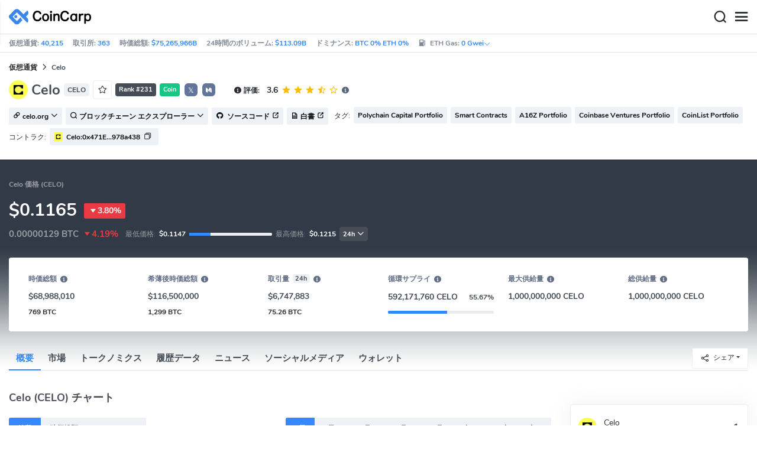

--- FILE ---
content_type: text/html; charset=utf-8
request_url: https://www.coincarp.com/ja/currencies/celo/
body_size: 31467
content:
<!DOCTYPE html><html lang=ja><head><link rel=preload href="https://s1.coincarp.com/static/fonts/iconfont.woff2?v=1290795555&amp;display=swap" as=font type=font/woff2 crossorigin=anonymous /><link rel=preload href="https://s1.coincarp.com/static/fonts/Nunito-Regular.woff2?v=1290795555&amp;display=swap" as=font type=font/woff2 crossorigin=anonymous /><link rel=preload href="https://s1.coincarp.com/static/fonts/Nunito-Bold.woff2?v=1290795555&amp;display=swap" as=font type=font/woff2 crossorigin=anonymous /><link rel=preload href="https://s1.coincarp.com/static/fonts/Nunito-SemiBold.woff2?v=1290795555&amp;display=swap" as=font type=font/woff2 crossorigin=anonymous /><style>@font-face {font-family: "iconfont";src: url('https://s1.coincarp.com/static/fonts/iconfont.woff2?v=1290795555&display=swap') format('woff2');font-display: swap;}
@font-face {font-family: 'Nunito';src: url('https://s1.coincarp.com/static/fonts/Nunito-Light.woff2?v=1290795555&display=swap') format("woff2"), url('https://s1.coincarp.com/static/fonts/Nunito-Light.woff?v=1290795555&display=swap') format("woff"), url('https://s1.coincarp.com/static/fonts/Nunito-Light.eot?#iefix') format("embedded-opentype"), url('https://s1.coincarp.com/static/fonts/Nunito-Light.ttf?v=1290795555&display=swap') format("truetype"), url('https://s1.coincarp.com/static/fonts/Nunito-Light.svg#Roboto') format("svg");font-weight: 300;font-style: normal;font-display: swap}
@font-face {font-family: 'Nunito';src: url('https://s1.coincarp.com/static/fonts/Nunito-Regular.woff2?v=1290795555&display=swap') format("woff2"), url('https://s1.coincarp.com/static/fonts/Nunito-Regular.woff?v=1290795555&display=swap') format("woff"), url('https://s1.coincarp.com/static/fonts/Nunito-Regular.eot?#iefix') format("embedded-opentype"), url('https://s1.coincarp.com/static/fonts/Nunito-Regular.ttf?v=1290795555&display=swap') format("truetype"), url('https://s1.coincarp.com/static/fonts/Nunito-Regular.svg#Roboto') format("svg");font-weight: 400;font-style: normal;font-display: swap}
@font-face {font-family: 'Nunito';src: url('https://s1.coincarp.com/static/fonts/Nunito-SemiBold.woff2?v=1290795555&display=swap') format("woff2"), url('https://s1.coincarp.com/static/fonts/Nunito-SemiBold.woff?v=1290795555&display=swap') format("woff"), url('https://s1.coincarp.com/static/fonts/Nunito-SemiBold.eot?#iefix') format("embedded-opentype"), url('https://s1.coincarp.com/static/fonts/Nunito-SemiBold.ttf?v=1290795555&display=swap') format("truetype"), url('https://s1.coincarp.com/static/fonts/Nunito-SemiBold.svg#Roboto') format("svg");font-weight: 600;font-style: normal;font-display: swap}
@font-face {font-family: 'Nunito';src: url('https://s1.coincarp.com/static/fonts/Nunito-Bold.woff2?v=1290795555&display=swap') format("woff2"), url('https://s1.coincarp.com/static/fonts/Nunito-Bold.woff?v=1290795555&display=swap') format("woff"), url('https://s1.coincarp.com/static/fonts/Nunito-Bold.eot?#iefix') format("embedded-opentype"), url('https://s1.coincarp.com/static/fonts/Nunito-Bold.ttf?v=1290795555&display=swap') format("truetype"), url('https://s1.coincarp.com/static/fonts/Nunito-Bold.svg#Roboto') format("svg");font-weight: 700;font-style: normal;font-display: swap}
body {margin: 0;}
.download-platform a {padding-top: 5px;padding-bottom: 5px;}
.sp-txt{font-size: 12px;}
@media (max-width:1024px) {
    .ft-cpdown {flex-direction: column;}
    .ft-appdown {justify-content: center}
}
@media(max-width:1367px) {
    .memberBtn {padding-right: 0.375rem !important;padding-left: 0.375rem !important;}
}
@media(max-width:375px){
    .sp-txt{font-size: 10px;}
}
@media(min-width:768px){
    #btm_m_sp{ width:50%;margin:0 auto;}
    .footer-app-download .customspon a:after{right: 25%; }
    .footer-app-download .closeDownload{right: 25%!important;}
}
#btm_m_sp a:after {
    left: 0 !important;
}</style><link rel=preload href="https://s1.coincarp.com/static/css/vendor.min.css?v=1290795555" as=style /><link rel=stylesheet href="https://s1.coincarp.com/static/css/vendor.min.css?v=1290795555"/><link rel=preload href="https://s1.coincarp.com/static/script/pages/coin_overview.min.js?v=10676261" as=script /><script>let isUS=!1</script><title>&#xD;&#xA;Celo(CELO)価格・推移歴史・リアルタイムチャート、収益率 | CoinCarp</title><meta name=description content="Celo (CELO)仮想通貨の価格追跡、推移歴史、最新ニュース、トップCeloアドレス、データをCoincarpから入手しましょう。"/><meta charset=utf-8 /><meta name=viewport content="width=device-width, initial-scale=1"/><meta http-equiv=x-ua-compatible content="ie=edge"/><link rel=preconnect href=https://s1.coincarp.com crossorigin=anonymous /><link rel=dns-prefetch href=https://s1.coincarp.com crossorigin=anonymous /><meta property=og:title content="
Celo(CELO)価格・推移歴史・リアルタイムチャート、収益率 | CoinCarp"/><meta property=og:description content="Celo (CELO)仮想通貨の価格追跡、推移歴史、最新ニュース、トップCeloアドレス、データをCoincarpから入手しましょう。"/><meta property=og:image content="https://s1.coincarp.com/logo/1/celo.png?style=200&amp;v=1676103314"/><meta property=og:site_name content=CoinCarp /><meta property=og:type content=website /><meta property=og:url content="https://www.coincarp.com/ja/currencies/celo/"/><meta name=twitter:site content=@CoinCarp_Com /><meta name=twitter:creator content=@CoinCarp_Com /><meta name=twitter:title content="
Celo(CELO)価格・推移歴史・リアルタイムチャート、収益率 | CoinCarp"/><meta name=twitter:description content="Celo (CELO)仮想通貨の価格追跡、推移歴史、最新ニュース、トップCeloアドレス、データをCoincarpから入手しましょう。"/><meta name=twitter:image content="https://s1.coincarp.com/logo/1/celo.png?style=200&amp;v=1676103314"/><meta name=twitter:card content=summary /><link rel=apple-touch-icon href=https://s1.coincarp.com/static/images/logo152_v2.png /><link rel="shortcut icon" href="/favicon.ico?v=1"/><link rel=canonical href="https://www.coincarp.com/ja/currencies/celo/"/><link rel=alternate hreflang=en href="https://www.coincarp.com/currencies/celo/"/><link rel=alternate hreflang=zh href="https://www.coincarp.com/zh/currencies/celo/"/><link rel=alternate hreflang=zh-tw href="https://www.coincarp.com/zh-tw/currencies/celo/"/><link rel=alternate hreflang=ja href="https://www.coincarp.com/ja/currencies/celo/"/><link rel=alternate hreflang=es href="https://www.coincarp.com/es/currencies/celo/"/><link rel=alternate hreflang=de href="https://www.coincarp.com/de/currencies/celo/"/><link rel=alternate hreflang=vi href="https://www.coincarp.com/vi/currencies/celo/"/><link rel=alternate hreflang=fr href="https://www.coincarp.com/fr/currencies/celo/"/><link rel=alternate hreflang=ko href="https://www.coincarp.com/ko/currencies/celo/"/><link rel=alternate hreflang=tr href="https://www.coincarp.com/tr/currencies/celo/"/><link rel=alternate hreflang=ru href="https://www.coincarp.com/ru/currencies/celo/"/><link rel=alternate hreflang=pt-br href="https://www.coincarp.com/pt-br/currencies/celo/"/><link rel=alternate hreflang=id href="https://www.coincarp.com/id/currencies/celo/"/><link rel=alternate hreflang=pl href="https://www.coincarp.com/pl/currencies/celo/"/><link rel=alternate hreflang=it href="https://www.coincarp.com/it/currencies/celo/"/><link rel=alternate hreflang=uk href="https://www.coincarp.com/uk/currencies/celo/"/><link rel=alternate hreflang=nl href="https://www.coincarp.com/nl/currencies/celo/"/><link rel=alternate hreflang=th href="https://www.coincarp.com/th/currencies/celo/"/><link rel=alternate hreflang=my href="https://www.coincarp.com/my/currencies/celo/"/><link rel=alternate hreflang=ro href="https://www.coincarp.com/ro/currencies/celo/"/><style>.footer-download .download-platform {margin: 50px 0 10px 0}
.footer-download .download-platform a {margin-right: 10px}
.footer-download .download-platform .qr-code {width: 48px;height: 48px;display: inline-block;background: #000;border-radius: 6px;position: relative}
.footer-download .download-platform .qr-code .iconfont {color: #fff;font-size: 28px}
.footer-download .download-platform .qr-code .qr-code-box {display: none;width: 200px;height: 200px;padding: 10px;background: #fff;box-shadow: 0 0 10px 0 rgba(0 0 0 / 10%);position: absolute;top: -210px;border-radius: 20px}
.footer-download .download-platform .qr-code .qr-code-box img {width: 100%}
.footer-download .download-platform .qr-code .qr-code-box:hover {display: block}
@media(max-width:1024px) {
    .footer-download {display: none !important}
    .footer-app-download .closeDownload {opacity: .8;border: 0;background: 0}
    .footer-app-download .text {margin: 0 0 0 5.2rem;padding: .45rem .5rem;line-height: 1.2rem}
    .footer-app-download .text .main-text {font-size: .75rem;font-weight: 700;margin-bottom: .3rem}
    .footer-app-download .text .second-text {font-size: .75rem;color: #98a6ad}
    .footer-app-download .text .btn {padding: .45rem .5rem}
    .fixed-div {width: 100%;}
    .subscribe {flex-direction: column;text-align: center;}
    .icon-email {display: none;}
    .subscribe-btn {margin: 0 auto;margin-top: 20px;}
}
.black-bg {background-color: #474d56;color: #fff;text-align: center;visibility: visible;border: none !important;bottom: 0;left: 0;font-size: .75rem}
.black-bg a {color: #3688fc;text-decoration: underline}
.px-4 {padding-left: 2.25rem !important;padding-right: 2.25rem !important;}
.py-2 {padding-bottom: 0.75rem !important;padding-top: 0.75rem !important;}</style><style>#CCx1StickyBottom, #CCx2StickyBottom, #CCx3StickyBottom {
    position: fixed;
    left: 0;
    right: 0;
    height: 50px;
    z-index: 1000000;
    bottom: 0;
    animation-name: sticky_appear;
    animation-duration: 2s;
    text-align: center;
    background-color: transparent;
}

.table tr.sponsored-row {
    background-color: #fffff2;
    border-top: 1px solid rgb(235, 237, 240);
}

body.NIGHT .table tr.sponsored-row {
    background-color: #ffff5c17;
}

.table tr.sponsored-row td {
    padding: 10px;
    padding-left: 24px;
    height: 21px;
}</style><script>function getCookieH(n){for(var t,r=n+"=",u=document.cookie.split(";"),i=0;i<u.length;i++){for(t=u[i];t.charAt(0)==" ";)t=t.substring(1,t.length);if(t.indexOf(r)==0)return t.substring(r.length,t.length)}return null}function loadCSSH(n){var t=document.createElement("link");t.rel="stylesheet";t.type="text/css";t.href=n;document.getElementsByTagName("head")[0].appendChild(t)}var thecook=getCookieH("theme"),darkCss=!1;null!=thecook&&".light-mode"==thecook&&(loadCSSH("/css/app-creative-dark.min.css?v=1.3"),darkCss=!0)</script><script>var coincarp={location:"unknown",blocking_ads:undefined,eventsWaiting:[],ad_version:1};window.global_obj=coincarp;const fetch_location_time=()=>{fetch("/cdn-cgi/trace").then(n=>{if(!n.ok)throw new Error(`Network response was not ok (status: ${n.status})`);return n.text()}).then(n=>{let i=Date.now();global_obj.response=n;const t=n.split("\n").find(n=>n.split("=")[0]==="loc");global_obj.location=t?t.split("=")[1]:"unknown";localStorage.setItem("location",global_obj.location);localStorage.setItem("location_set_date",Date.now())}).catch(n=>{console.error("Fetch error:",n),global_obj.location="unknown",localStorage.setItem("location",global_obj.location),localStorage.setItem("location_set_date",Date.now())})},check_location=()=>{localStorage.getItem("location")&&localStorage.getItem("location")!=="unknown"?(localStorage.getItem("location")=="querying"?setTimeout(check_location,32):global_obj.location=localStorage.getItem("location"),fetch_location_time()):(localStorage.setItem("location","querying"),fetch_location_time())};check_location()</script><script type=application/ld+json>{"@context":"https://schema.org","@type":"FAQPage","mainEntity":[{"@type":"Question","name":"Celo 何円現在?","acceptedAnswer":{"@type":"Answer","text":"今日の Celo から日本円への為替レートは、1 Celo = 18.48 円となります。我々はリアルタイムでCeloJPYの価格を更新し、また、世界中の異なる暗号通貨取引所からのCeloライブクオートの表示をサポートしています。"}},{"@type":"Question","name":"Celo 買い方?","acceptedAnswer":{"@type":"Answer","text":"Celoコインは、暗号通貨取引所（CEXまたはDEX）または一部の暗号通貨ウォレットから購入することができます。 通常は暗号通貨取引所での購入を選択し、ほとんどの取引所ではCeloコインを購入する前にアカウントの作成と本人確認が必要です。 現在Celoの取引をサポートしている主な暗号通貨取引所は以下の通りです。CoinbaseKuCoinOKX(OKEx)MEXC GlobalBinance 上記の暗号通貨取引所には、誤りが含まれている可能性があります。 損失を避けるため、取引前にコイン名、頭文字、ロゴ、またはコントラクトアドレスを確認してください。 もし間違いがあれば、私たちの電子メールはhello@coincarp.comです, までフィードバックしてください。Celoの取引には高いリスクが伴うことにご注意ください。 騙されないように、取引を始める前に必ずご自身で調査（DYORとも呼ばれます）し、Celoの実態を十分に理解する必要があります。"}},{"@type":"Question","name":"Celoの空売りのやり方は？","acceptedAnswer":{"@type":"Answer","text":"空売りはリスクヘッジの手段であり、リスクが大きいので、空売りには十分注意してください。 Celo を空売りする最も簡単な方法は、通常、無期限契約、先物契約、ETF/レバレッジを使用する証拠金取引です。Celo の空売りを開始するには、空売りをサポートする取引所で証拠金口座を開設する必要があります。同時に、本人確認を行い、Celo または USDT を保持する必要があります。 これはショート ポジションの担保を提供することです。 Celo やその他の仮想通貨のショートはリスクが高いことを覚えておいてください。現在、ショート Celo をサポートしている取引所は次のとおりです：KuCoinOKX(OKEx)Crypto.com ExchangeMEXC GlobalBinance"}},{"@type":"Question","name":"Celoは今後どこまで上がるのか？","acceptedAnswer":{"@type":"Answer","text":"今後、Celoがどの程度まで上昇するかを予測することは不可能です。 暗号通貨市場は変動が激しく、米ドル政策、政府規制、技術進歩、市場センチメント、Celoの流通供給、プロジェクトの生態的発展など様々な要因に影響される可能性があります。 そのため、Celoの将来の価格を正確に予測することは不可能です。"}}]}</script><script type=application/ld+json>{"@context":"https://schema.org/","@type":"Product","name":"Celo","description":"Celo (CELO)仮想通貨の価格追跡、推移歴史、最新ニュース、トップCeloアドレス、データをCoincarpから入手しましょう。","image":["https://s1.coincarp.com/logo/1/celo.png?style=72&v=1676103314"],"brand":{"@type":"Brand","name":"Coincarp"},"offers":{"@type":"AggregateOffer","availability":"https://schema.org/InStock","offerCount":1,"url":"https://www.coincarp.com/ja/currencies/celo/","priceValidUntil":"2026-1-23","lowPrice":0.11,"highPrice":0.12,"price":0.12,"priceCurrency":"USD"},"aggregateRating":{"@type":"AggregateRating","ratingValue":3.6,"bestRating":3.9,"ratingCount":2,"itemReviewed":""}}</script><style>.currency-check {display: flex;}
#fullScreenMask {position: fixed;top: 0;left: 0;width: 100%;height: 100%;display: none;background-color: #ffffff;z-index: 999;}
#fullScreen {width: 100%;height: 100%;z-index: 1000;}
.fullscreen-btn,.close-fullscreen {display: block;text-align: right;}
.NIGHT #fullScreenMask {background-color: #343a40;}
.faq-info ul li {list-style-type: disc;padding-left: 0;}
.faq-info ul {margin-bottom: 0;padding-left: 18px;}
.faq-info a {color: #3688fc;font-weight: 700;}
.faq-info div {line-height: 1.8;}
.faq-info h3 {padding-top: 18px;}
.faq-info ul {margin-bottom: 0;padding-left: 18px;}
@media(max-width:1024px){
    table.dataTable{margin-top:52px!important}
}</style></head><body data-layout=topnav data-layout-config="{&#34;layoutBoxed&#34;:false,&#34;darkMode&#34;:false,&#34;showRightSidebarOnStart&#34;: true}"><div class=wrapper>  <div class=content-page> <div class=content> <div class=header>  <div class="topbar topnav-navbar-dark"> <div class=container-fluid> <div class="topbar-l topbar-data-wrap"> <div class=topbar-data> <span>仮想通貨:&nbsp;<a id=head_coinnum href="/ja/">40,215</a></span> <span>取引所:&nbsp;<a id=head_exchanges href="/ja/exchanges/">363</a></span> <span>時価総額:&nbsp;<a id=head_marketcap href="/ja/charts/" target=_blank>$75,265,966B</a></span> <span>24時間のボリューム:&nbsp;<a id=head_vol href="/ja/charts/" target=_blank>$113.09B</a></span> <span>ドミナンス:&nbsp;<a id=head_dominance_btc href="/ja/charts/" target=_blank>BTC 0% ETH 0%</a></span> <span class=tableinfo-ico> <i class="icon iconfont icon-gas-station mr-1" style="line-height: 22px"></i>ETH Gas:&nbsp; <a class=pop data-toggle=popover data-container=body data-html=true data-placement=left data-content="
                            &lt;div class='hover-content-t'>
                                &lt;div class='gas-data'>
                                    &lt;span>低速&lt;/span>
                                    &lt;b>0 Gwei&lt;/b>
                                    &lt;span>~3615 secs&lt;/span>
                                &lt;/div>
                                &lt;div class='gas-data'>
                                    &lt;span>標準&lt;/span>
                                    &lt;b>0 Gwei&lt;/b>
                                    &lt;span>~0 secs&lt;/span>
                                &lt;/div>
                                &lt;div class='gas-data'>
                                    &lt;span>高速&lt;/span>
                                    &lt;b>0 Gwei&lt;/b>
                                    &lt;span>~0 secs&lt;/span>
                                &lt;/div>
                            &lt;/div>">0&nbsp;Gwei<i class="iconfont icon-down font-size-12"></i></a> </span> </div> </div> <div class=topbar-r> <ul class="list-unstyled topbar-menu float-end mb-0"><li class=mr-3><a class="nav-link text-white" target=_blank href="/ja/app/"><i class="iconfont icon-shouji font-weight-normal font-size-16 align-middle"></i>APPダウンロード</a></li> <li class="dropdown notification-list topbar-dropdown mr-3"> <a class="nav-link dropdown-toggle arrow-none" id=topbar-languagedrop data-toggle=dropdown href="/ja/currencies/celo/" role=button aria-haspopup=true aria-expanded=false> <span class="align-middle d-none d-sm-inline-block">日本語</span> <i class="icon iconfont icon-down d-none d-sm-inline-block align-middle"></i> </a> <div class="dropdown-menu dropdown-menu-end dropdown-menu-animated topbar-dropdown-menu"> <form class=lang-search-form> <div class="input-group border rounded align-items-center px-1"> <span class="icon iconfont icon-search search-icon text-muted pr-1"></span> <input class="form-control border-0 p-0" placeholder=検索... id=language-search autocomplete=off /> </div> </form> <div class="lang-list mt-1" style="max-height: 500px;overflow: scroll"> <b id=trend_lang class="mt-1 text-muted font-size-12" style="padding-left: 10px">人気のある言語</b> <div class=trend-lang> <a href="/currencies/celo/" class="dropdown-item font-weight-bold">English<span class="ml-1 text-gray">EN</span></a> <a href="/zh/currencies/celo/" class="dropdown-item font-weight-bold">简体中文<span class="ml-1 text-gray">ZH</span></a> <a href="/tr/currencies/celo/" class="dropdown-item font-weight-bold">Türkçe<span class="ml-1 text-gray">TR</span></a> <a href="/ja/currencies/celo/" class="dropdown-item font-weight-bold">日本語<span class="ml-1 text-gray">JA</span></a> <a href="/ko/currencies/celo/" class="dropdown-item font-weight-bold">한국어<span class="ml-1 text-gray">KO</span></a> <a href="/ru/currencies/celo/" class="dropdown-item font-weight-bold">Русский<span class="ml-1 text-gray">RU</span></a> <a href="/vi/currencies/celo/" class="dropdown-item font-weight-bold">Tiếng Việt<span class="ml-1 text-gray">VI</span></a> </div> <b id=all_lang class="mt-1 text-muted font-size-12" style="padding-left: 10px">すべての言語</b> <div class=all-lang> <a href="/de/currencies/celo/" class="dropdown-item font-weight-bold">Deutsch<span class="ml-1 text-gray">DE</span></a> <a href="/currencies/celo/" class="dropdown-item font-weight-bold">English<span class="ml-1 text-gray">EN</span></a> <a href="/es/currencies/celo/" class="dropdown-item font-weight-bold">Español<span class="ml-1 text-gray">ES</span></a> <a href="/fr/currencies/celo/" class="dropdown-item font-weight-bold">Français<span class="ml-1 text-gray">FR</span></a> <a href="/id/currencies/celo/" class="dropdown-item font-weight-bold">Bahasa Indonesia<span class="ml-1 text-gray">ID</span></a> <a href="/it/currencies/celo/" class="dropdown-item font-weight-bold">Italiano<span class="ml-1 text-gray">IT</span></a> <a href="/ja/currencies/celo/" class="dropdown-item font-weight-bold">日本語<span class="ml-1 text-gray">JA</span></a> <a href="/ko/currencies/celo/" class="dropdown-item font-weight-bold">한국어<span class="ml-1 text-gray">KO</span></a> <a href="/nl/currencies/celo/" class="dropdown-item font-weight-bold">Nederlands<span class="ml-1 text-gray">NL</span></a> <a href="/my/currencies/celo/" class="dropdown-item font-weight-bold">Malaeză<span class="ml-1 text-gray">MY</span></a> <a href="/pl/currencies/celo/" class="dropdown-item font-weight-bold">Polski<span class="ml-1 text-gray">PL</span></a> <a href="/pt-br/currencies/celo/" class="dropdown-item font-weight-bold">Português Brasil<span class="ml-1 text-gray">PT-BR</span></a> <a href="/ro/currencies/celo/" class="dropdown-item font-weight-bold">Română<span class="ml-1 text-gray">RO</span></a> <a href="/ru/currencies/celo/" class="dropdown-item font-weight-bold">Русский<span class="ml-1 text-gray">RU</span></a> <a href="/th/currencies/celo/" class="dropdown-item font-weight-bold">ไทย<span class="ml-1 text-gray">TH</span></a> <a href="/tr/currencies/celo/" class="dropdown-item font-weight-bold">Türkçe<span class="ml-1 text-gray">TR</span></a> <a href="/uk/currencies/celo/" class="dropdown-item font-weight-bold">Українська<span class="ml-1 text-gray">UA</span></a> <a href="/vi/currencies/celo/" class="dropdown-item font-weight-bold">Tiếng Việt<span class="ml-1 text-gray">VI</span></a> <a href="/zh/currencies/celo/" class="dropdown-item font-weight-bold">简体中文<span class="ml-1 text-gray">ZH</span></a> <a href="/zh-tw/currencies/celo/" class="dropdown-item font-weight-bold">繁體中文<span class="ml-1 text-gray">ZH-TW</span></a> </div> </div> </div> </li><script>var storageAvailable=function(n){var t,r;try{return t=window[n],r="__storage_test__",t.setItem(r,r),t.removeItem(r),!0}catch(i){return i instanceof DOMException&&(i.code===22||i.code===1014||i.name==="QuotaExceededError"||i.name==="NS_ERROR_DOM_QUOTA_REACHED")&&t&&t.length!==0}},lay;storageAvailable("localStorage")&&localStorage.getItem("layoutConfig")&&(lay=localStorage.getItem("layoutConfig"),null!=lay&&lay.indexOf('"isDarkModeEnabled":true')>0&&document.body.classList.add("NIGHT"))</script><li class="dropdown notification-list topbar-dropdown mr-1 cury-select"> <a class="nav-link dropdown-toggle arrow-none" id=select-currency data-toggle=dropdown href="javascript:void 0" role=button aria-haspopup=true aria-expanded=false> <img src=https://s1.coincarp.com/logo/faits/usd.svg id=current-currency-logo alt="USD's logo" width=16 height=16 /> <span class="align-middle d-none d-sm-inline-block" id=current-currency>USD</span> <i class="icon iconfont icon-down d-none d-sm-inline-block align-middle"></i> </a> <div class="dropdown-menu dropdown-menu-right dropdown-menu-animated topbar-dropdown-menu"> <h4>通貨を選択</h4> <div class="app-search shadow-sm"> <form> <div class=input-group> <input class=form-control id=curyInput placeholder=通貨を選択... autocomplete=off /> <span class="icon iconfont icon-search search-icon"></span> </div> </form> </div> <div class=cury-selcet-wrap> <div class=cury-list> <p>フィアット通貨</p> <div class="cury-selcet-cont fiat-select"></div> </div> <div class=cury-list> <p class=mt-3>仮想通貨</p> <div class="cury-selcet-cont coin-select"></div> </div> </div> <div class=no-res> <span><i class="icon iconfont icon-search"></i></span> <h5>"<span class=no-res-word></span>" の結果はありません</h5> <p>検索に一致するものが見つかりませんでした。別の用語でもう一度お試しください。</p> </div> </div> </li> <li class=theme> <button class=light-mode type=button name=color-scheme-mode value=light id=light-mode-check-pc title="light mode"><i class="icon iconfont icon-sun"></i></button> <button class=dark-mode type=button name=color-scheme-mode value=dark id=dark-mode-check-pc title="dark mode"><i class="icon iconfont icon-moon"></i></button> </li> <div style=display:none id=currency-exchange-rates data-usd=1 data-cny=0.14361007 data-eur=1.1745 data-gbp=1.3491 data-jpy=0.006305568 data-aud=0.684 data-krw=0.000681153 data-try=0.023084772 data-ars=0.00069979 data-sgd=0.781372089 data-rub=0.013158674 data-hkd=0.128246233 data-uah=0.023201856 data-brl=0.189236243 data-cad=0.725110579 data-clp=0.001151304 data-czk=0.04846605 data-idr=0.0000594 data-twd=0.031670626 data-nzd=0.5909 data-mxn=0.057305605 data-chf=1.265502405 data-inr=0.010929081 data-zar=0.062039358 data-thb=0.031989763 data-sek=0.110979169 data-mnt=0.000280899 data-pln=0.279735929 data-php=0.016937669 data-nok=0.101520781 data-vnd=0.000038087 data-huf=0.003076166 data-ils=0.318958918 data-dkk=0.15727227 data-myr=0.249066003 data-aed=0.272323739 data-ngn=0.000705547 data-pkr=0.00357462 data-eth=2957.96 data-xrp=1.9095 data-bch=595.78 data-ltc=69.0117 data-btc=89666.02></div> </ul> </div> </div> </div>   <nav class="navbar navbar-expand navbar-light shadow-sm"> <div class=container-fluid> <a class="navbar-brand mr-4 light-logo" aria-label="CoinCarp Logo" href="/ja/"></a> <a class="navbar-brand mr-4 dark-logo" aria-label="CoinCarp Logo" href="/ja/"></a> <div class=phone-menu-right> <position-native position=NativeNavbarButton></position-native> <button aria-label=Search class="btn p-0 search-ico mr-1"><i class="iconfont icon-search"></i></button> <button aria-label=Menu class="btn p-0 nav-ico"><i class="iconfont icon-menu"></i></button> </div> <div class="topnav collapse navbar-collapse" id=topnav-menu-content> <ul class="navbar-nav me-auto mb-2 mb-lg-0"><li class="nav-item dropdown"> <a class="nav-link dropdown-toggle arrow-none" href="/ja/" role=button data-bs-toggle=dropdown aria-expanded=false> 仮想通貨 </a> <ul class=dropdown-menu><li><a class=dropdown-item href="/ja/"><i class="iconfont icon-turnover mr-1 text-secondary"></i>ランキング</a></li> <li><a class=dropdown-item href="/ja/wallets/"><i class="iconfont icon-wallet mr-1 text-secondary"></i>ウォレット</a></li> <li><a class=dropdown-item href="/ja/new-crypto/"><i class="iconfont icon-recently-added mr-1 text-secondary"></i>最近追加されたコイン</a></li> <li><a class=dropdown-item href="/ja/exchangeflow/"><i class="iconfont icon-exchange-flow mr-1 text-secondary"></i>取引所資金の流れ</a></li> <li><a class=dropdown-item href="/ja/charts/"><i class="iconfont icon-global-charts mr-1 text-secondary"></i>グローバルチャート</a></li> <li><a class=dropdown-item href="/ja/best-cryptos/"><i class="iconfont icon-spotlight mr-1 text-secondary"></i>注目のコイン</a></li> <li><a class=dropdown-item href="/ja/gainers-losers/"><i class="iconfont icon-gainer-loser mr-1 text-secondary"></i>値上がり/値下がりした銘柄</a></li></ul> </li> <li class="nav-item dropdown"> <a class="nav-link dropdown-toggle arrow-none" href="/ja/exchanges/" role=button data-bs-toggle=dropdown aria-expanded=false> 取引所 </a> <ul class=dropdown-menu><li><a class=dropdown-item href="/ja/exchanges/"><i class="iconfont icon-bank mr-1 text-secondary"></i>全て</a></li> <li><a class=dropdown-item href="/ja/exchanges/spot/"><i class="iconfont icon-spot mr-1 text-secondary"></i>直物</a></li> <li><a class=dropdown-item href="/ja/exchanges/derivatives/"><i class="iconfont icon-derivatives mr-1 text-secondary"></i>デリバティブ</a></li> <li><a class=dropdown-item href="/ja/exchanges/dex/"><i class="iconfont icon-dex mr-1 text-secondary"></i>Dex</a></li></ul> </li> <li class="nav-item dropdown"> <a class="nav-link dropdown-toggle arrow-none" href="/ja/news/" role=button data-bs-toggle=dropdown aria-expanded=false> ニュース </a> <ul class=dropdown-menu><li><a class=dropdown-item href="/ja/news/"><i class="iconfont icon-article mr-1 text-secondary"></i>すべて</a></li> <li><a class=dropdown-item href="/ja/news/bitcoin/"><i class="iconfont icon-bitcoin mr-1 text-secondary"></i>ビットコイン</a></li> <li><a class=dropdown-item href="/ja/news/altcoin/"><i class="iconfont icon-position mr-1 text-secondary"></i>アルトコイン</a></li> <li><a class=dropdown-item href="/ja/news/market/"><i class="iconfont icon-biggest-up mr-1 text-secondary"></i>市場</a></li> <li><a class=dropdown-item href="/ja/exchange/announcement/"><i class="iconfont icon-gonggao_1 mr-1 text-secondary"></i>お知らせ</a></li> <li><a class=dropdown-item href="/ja/learns/"><i class="iconfont icon-learn mr-1 text-secondary"></i>学ぶ</a></li></ul> </li> <li class="nav-item dropdown"> <a class="nav-link dropdown-toggle arrow-none" href="/ja/upcoming-ido/" role=button data-bs-toggle=dropdown aria-expanded=false> IDO </a> <ul class=dropdown-menu><li><a class=dropdown-item href="/ja/upcoming-ido/"><i class="iconfont icon-launchpad mr-1 text-secondary"></i>アップカミング</a></li> <li><a class=dropdown-item href="/ja/active-ido/"><i class="iconfont icon-active mr-1 text-secondary"></i>進行中</a></li> <li><a class=dropdown-item href="/ja/past-ido/"><i class="iconfont icon-past mr-1 text-secondary"></i>過ぎる</a></li> <li><a class=dropdown-item href="/ja/launchpad-platforms/"><i class="iconfont icon-rocket2 mr-1 text-secondary"></i>Launchpads</a></li></ul> </li> <li class="nav-item dropdown"> <a class="nav-link dropdown-toggle arrow-none" href="/ja/fundraising/" role=button data-bs-toggle=dropdown aria-expanded=false> 資金調達 </a> <ul class=dropdown-menu><li><a class=dropdown-item href="/ja/fundraising/"><i class="iconfont icon-bank mr-1 text-secondary"></i>募金</a></li> <li><a class=dropdown-item href="/ja/project/"><i class="iconfont icon-company mr-1 text-secondary"></i>プロジェクト＆企業</a></li> <li><a class=dropdown-item href="/ja/investor/"><i class="iconfont icon-investor mr-1 text-secondary"></i>投資家</a></li> <li><a class=dropdown-item href="/ja/fundraising/statics/"><i class="iconfont icon-state-insights mr-1 text-secondary"></i>資金調達の分析</a></li></ul> </li> <li class="nav-item dropdown"> <a class="nav-link dropdown-toggle arrow-none" href="/ja/chainlist/" role=button data-bs-toggle=dropdown aria-expanded=false> プロダクト </a> <ul class=dropdown-menu><li><a class=dropdown-item href="/ja/events/"><i class="iconfont icon-calendar2 mr-1 text-secondary"></i>カレンダー</a></li> <li><a class=dropdown-item target=_blank href="/ja/app/"><i class="iconfont icon-download mr-1 text-secondary"></i>モバイルアプリ</a></li> <li><a class=dropdown-item href="/ja/chainlist/"><i class="iconfont icon-chain mr-1 text-secondary"></i>チェーンリスト</a></li> <li><a class=dropdown-item href="/ja/widget/ticker/"><i class="iconfont icon-widgets mr-1 text-secondary"></i>サイトウィジェット</a></li> <li><a class=dropdown-item href=/ja/market/fear-greed-index.html><i class="iconfont icon-ranking mr-1 text-secondary"></i>パニック指数</a></li></ul> </li> <li class="nav-item dropdown sp-dropdown">  <position-native position=NativeMenuButton></position-native> </li></ul> <div class="app-search nav-right d-flex align-items-center" id=div-search> <div> <button type=button class="btn btn-outline-dark font-size-12 memberBtn border-0 loginClick" data-toggle=modal data-target=#memberDialog>ログイン</button> <button type=button class="btn btn-primary font-size-12 mx-1 memberBtn signupClick" data-toggle=modal data-target=#memberDialog>登録</button> </div> <div style="position: relative"> <position-native position=NativeNavbarButton></position-native> </div> <form> <div class=input-group> <input class=form-control placeholder=検索... id=top-search autocomplete=off /> <span class="icon iconfont icon-search search-icon"></span> </div> </form> </div> </div> </div> </nav>  <div class=phone-nav> <div class="me-4 navbar"> <div class=container-fluid> <a href="/ja/" aria-label=Logo class="navbar-brand dark-logo"></a> <button type=button class="close close-menu" aria-label=閉める> <span aria-hidden=true>&times;</span> </button> </div> </div> <div class="container-fluid mt-2"> <ul class=nav-list><li> <a data-toggle=collapse href=#collapseCrypto role=button aria-expanded=false aria-controls=collapseCrypto class="d-flex align-items-center phone-menu"> <span>仮想通貨</span><i class="iconfont icon-down"></i> </a> <hr class=dropdown-divider /> <ul class=collapse id=collapseCrypto><li><a href="/ja/"><i class="iconfont icon-turnover mr-1 text-secondary"></i>ランキング</a></li> <li><a href="/ja/wallets/"><i class="iconfont icon-wallet mr-1 text-secondary"></i>ウォレット</a></li> <li><a href="/ja/new-crypto/"><i class="iconfont icon-recently-added mr-1 text-secondary"></i>最近追加されたコイン</a></li> <li><a href="/ja/exchangeflow/"><i class="iconfont icon-exchange-flow mr-1 text-secondary"></i>取引所資金の流れ</a></li> <li><a href="/ja/charts/"><i class="iconfont icon-global-charts mr-1 text-secondary"></i>グローバルチャート</a></li> <li><a href="/ja/best-cryptos/"><i class="iconfont icon-spotlight mr-1 text-secondary"></i>注目のコイン</a></li> <li><a href="/ja/gainers-losers/"><i class="iconfont icon-gainer-loser mr-1 text-secondary"></i>値上がり/値下がりした銘柄</a></li> <li><hr class=dropdown-divider /></li></ul> </li> <li> <a data-toggle=collapse href=#Exchanges role=button aria-expanded=false aria-controls=Exchanges class="d-flex align-items-center phone-menu"> <span>取引所</span><i class="iconfont icon-down"></i> </a> <hr class=dropdown-divider /> <ul class=collapse id=Exchanges><li><a href="/ja/exchanges/"><i class="iconfont icon-bank mr-1 text-secondary"></i>全て</a></li> <li><a href="/ja/exchanges/spot/"><i class="iconfont icon-spot mr-1 text-secondary"></i>直物</a></li> <li><a href="/ja/exchanges/derivatives/"><i class="iconfont icon-derivatives mr-1 text-secondary"></i>デリバティブ</a></li> <li><a href="/ja/exchanges/dex/"><i class="iconfont icon-dex mr-1 text-secondary"></i>Dex</a></li> <li><hr class=dropdown-divider /></li></ul> </li> <li> <a data-toggle=collapse href=#News role=button aria-expanded=false aria-controls=News class="d-flex align-items-center phone-menu"> <span>ニュース</span><i class="iconfont icon-down"></i> </a> <hr class=dropdown-divider /> <ul class=collapse id=News><li><a href="/ja/news/"><i class="iconfont icon-article mr-1 text-secondary"></i>すべて</a></li> <li><a href="/ja/news/bitcoin/"><i class="iconfont icon-bitcoin mr-1 text-secondary"></i>ビットコイン</a></li> <li><a href="/ja/news/altcoin/"><i class="iconfont icon-position mr-1 text-secondary"></i>アルトコイン</a></li> <li><a href="/ja/news/market/"><i class="iconfont icon-biggest-up mr-1 text-secondary"></i>市場</a></li> <li><a href="/ja/exchange/announcement/"><i class="iconfont icon-gonggao_1 mr-1 text-secondary"></i>お知らせ</a></li> <li><a href="/ja/learns/"><i class="iconfont icon-learn mr-1 text-secondary"></i>学ぶ</a></li> <li><hr class=dropdown-divider /></li></ul> </li> <li> <a data-toggle=collapse href=#Learns role=button aria-expanded=false aria-controls=Learns class="d-flex align-items-center phone-menu"> <span> IDO/ICO </span><i class="iconfont icon-down"></i> </a> <hr class=dropdown-divider /> <ul class=collapse id=Learns><li><a href="/ja/upcoming-ido/"><i class="iconfont icon-launchpad mr-1 text-secondary"></i>アップカミング</a></li> <li><a href="/ja/active-ido/"><i class="iconfont icon-active mr-1 text-secondary"></i>進行中</a></li> <li><a href="/ja/past-ido/"><i class="iconfont icon-past mr-1 text-secondary"></i>過ぎる</a></li> <li><a href="/ja/launchpad-platforms/"><i class="iconfont icon-rocket2 mr-1 text-secondary"></i>Launchpads</a></li> <li><hr class=dropdown-divider /></li></ul> </li> <li> <a data-toggle=collapse href=#Database role=button aria-expanded=false aria-controls=Database class="d-flex align-items-center phone-menu"> <span>資金調達</span><i class="iconfont icon-down"></i> </a> <hr class=dropdown-divider /> <ul class=collapse id=Database><li><a href="/ja/fundraising/"><i class="iconfont icon-bank mr-1 text-secondary"></i>募金</a></li> <li><a href="/ja/project/"><i class="iconfont icon-company mr-1 text-secondary"></i>プロジェクト＆企業</a></li> <li><a href="/ja/investor/"><i class="iconfont icon-investor mr-1 text-secondary"></i>投資家</a></li> <li><a href="/ja/fundraising/statics/"><i class="iconfont icon-state-insights mr-1 text-secondary"></i>資金調達の分析</a></li> <li><hr class=dropdown-divider /></li></ul> </li> <li> <a data-toggle=collapse href=#Tools role=button aria-expanded=false aria-controls=Exchanges class="d-flex align-items-center phone-menu"> <span>プロダクト</span><i class="iconfont icon-down"></i> </a> <hr class=dropdown-divider /> <ul class=collapse id=Tools><li><a href="/ja/events/"><i class="iconfont icon-calendar2 mr-1 text-secondary"></i>カレンダー</a></li> <li><a href="/ja/app/"><i class="iconfont icon-download mr-1 text-secondary"></i>モバイルアプリ</a></li> <li><a href="/ja/chainlist/"><i class="iconfont icon-chain mr-1 text-secondary"></i>チェーンリスト</a></li> <li><a href="/ja/widget/ticker/"><i class="iconfont icon-widgets mr-1 text-secondary"></i>サイトウィジェット</a></li> <li><a href=/ja/market/fear-greed-index.html><i class="iconfont icon-ranking mr-1 text-secondary"></i>パニック指数</a></li> <li><hr class=dropdown-divider /></li></ul> </li></ul> <div class=login-signup> <button type=button class="btn btn-primary signupClick" data-toggle=modal data-target=#memberDialog>アカウントを作成する</button> <button type=button class="btn btn-light loginClick" data-toggle=modal data-target=#memberDialog>ログイン</button> </div> <div class=filters> <div class=w-1> <button type=button class="btn btn-light dropdown-toggle" id=dropdownMenuButton data-toggle=dropdown aria-haspopup=true aria-expanded=false>日本語</button> <div class=dropdown-menu aria-labelledby=dropdownMenuButton> <a href="/de/currencies/celo/" class=dropdown-item>Deutsch</a> <a href="/currencies/celo/" class=dropdown-item>English</a> <a href="/es/currencies/celo/" class=dropdown-item>Español</a> <a href="/fr/currencies/celo/" class=dropdown-item>Français</a> <a href="/id/currencies/celo/" class=dropdown-item>Bahasa Indonesia</a> <a href="/it/currencies/celo/" class=dropdown-item>Italiano</a> <a href="/ja/currencies/celo/" class=dropdown-item>日本語</a> <a href="/ko/currencies/celo/" class=dropdown-item>한국어</a> <a href="/nl/currencies/celo/" class=dropdown-item>Nederlands</a> <a href="/my/currencies/celo/" class=dropdown-item>Malaeză</a> <a href="/pl/currencies/celo/" class=dropdown-item>Polski</a> <a href="/pt-br/currencies/celo/" class=dropdown-item>Português Brasil</a> <a href="/ro/currencies/celo/" class=dropdown-item>Română</a> <a href="/ru/currencies/celo/" class=dropdown-item>Русский</a> <a href="/th/currencies/celo/" class=dropdown-item>ไทย</a> <a href="/tr/currencies/celo/" class=dropdown-item>Türkçe</a> <a href="/uk/currencies/celo/" class=dropdown-item>Українська</a> <a href="/vi/currencies/celo/" class=dropdown-item>Tiếng Việt</a> <a href="/zh/currencies/celo/" class=dropdown-item>简体中文</a> <a href="/zh-tw/currencies/celo/" class=dropdown-item>繁體中文</a> </div> </div> <button type=button class="btn btn-light dropdown-toggle open-select-usd w-2" id=select-currency-m>USD</button> <div class=theme> <button class="light-mode btn btn-light" type=button name=color-scheme-mode value=light id=light-mode-check-pc title="light mode"><i class="icon iconfont icon-sun"></i></button> <button class="dark-mode btn btn-light" type=button name=color-scheme-mode value=dark id=dark-mode-check-pc title="dark mode"><i class="icon iconfont icon-moon"></i></button> </div> </div> <div class="share-ico mt-2"> <a href=https://twitter.com/coincarpcom target=_blank rel=nofollow>𝕏</a> <a href=https://www.facebook.com/coincarpcom target=_blank rel=nofollow><i class="icon iconfont icon-facebook"></i></a> <a href=https://t.me/coincarp target=_blank rel=nofollow><i class="icon iconfont icon-telegram"></i></a> </div> </div> </div> <div class=phone-search> <div class=phone-search-content> <div class="app-search shadow-sm"> <form> <div class=input-group> <input class=form-control placeholder=検索... id=top-search-m autocomplete=off /> <span class="icon iconfont icon-search search-icon"></span> <button class="input-group-text btn-light search-cancel ml-2" type=button>Cancel</button> </div> </form> </div> <div class="container-fluid mt-2" id=div-m-search></div> </div> </div> <div class=phone-currencymoney> <div class=select-top> <div class=select-header> <span>通貨を選択</span> <button type=button class="close close-select-usd" aria-label=閉める> <span aria-hidden=true>&times;</span> </button> </div> <div class="app-search shadow-sm"> <form> <div class=input-group> <input id=cury-sr class=form-control placeholder=検索通貨... /> <span class="icon iconfont icon-search search-icon"></span> </div> </form> </div> </div> <div class="container-fluid cury-list-wrap"> <div class=phone-cury-list> <h4>フィアット通貨</h4> <ul class="currency-list fiat-select-m"></ul> </div> <div class=phone-cury-list> <h4>仮想通貨</h4> <ul class="currency-list coin-select-m"></ul> </div> </div> <div class=no-res> <span><i class="icon iconfont icon-search"></i></span> <h5>"<span class=no-res-word></span>" の結果はありません</h5> <p>検索に一致するものが見つかりませんでした。別の用語でもう一度お試しください。</p> </div> </div> </div>  <div class=container-fluid>  <div class=row> <div class=col-lg-12> <nav aria-label=breadcrumb> <ol class="breadcrumb font-size-12 font-weight-bold"><li class=breadcrumb-item><a href="/">仮想通貨</a></li> <li><i class="iconfont icon-right font-size-12 mx-1"></i> </li> <li class="breadcrumb-item text-dark text-nowrap" aria-current=page> Celo </li></ol> </nav> <position-name positionname=leaderboard></position-name> <position-name positionname=mobile_b></position-name> </div> </div>  <div class=row> <div class=col-lg-12> <div class="info-top d-flex align-items-center"> <img class="icon coinLogo rounded-circle" src="https://s1.coincarp.com/logo/1/celo.png?style=72&amp;v=1676103314" width=32 height=32 alt="Celo's Logo"/> <h2 class="name ml-1 font-size-24 text-dark">Celo<small class="nameSymbol rounded ml-1 mt-0 mr-1 badge badge-light">CELO</small></h2> <input type=hidden id=coincode value=celo /> <input type=hidden id=coinname value=Celo /> <div id=celo data-ex="" data-coin=celo class="position-relative coin-favorite-box favorite-box border rounded mr-1"> <span class="coin-favorite dropdownFav d-flex justify-content-center pointer"> <i class="iconfont icon-favorite"></i> </span> <ul class="dropdown-menu fav-list-box fav-list"> </ul> </div> <span class="badge badge-dark mr-1">Rank #231</span> <span class="badge badge-success mrx-1">Coin</span> <a class="btn social-btn mrx-1 text-white" aria-label=Twitter href=https://twitter.com/CeloOrg rel=nofollow target=_blank role=button data-toggle=tooltip data-placement=top data-original-title=Twitter> 𝕏 </a> <a class="btn social-btn mrx-1 text-white" aria-label=Medium href=https://medium.com/celoorg rel=nofollow target=_blank role=button data-toggle=tooltip data-placement=top data-original-title=Medium> <i class="iconfont icon-medium font-size-12"></i> </a> <div class="ml-3 d-flex align-items-center"> <span class=mr-2> <i class="iconfont icon-tips font-size-12 font-weight-normal" data-toggle=tooltip data-placement=top data-original-title="Certik および Cyber​​scope の機関評価に基づく"></i> <b class=font-size-12>評価: </b></span> <span class=font-weight-bold>3.6</span> <div class=mx-1> <i class="iconfont icon-star-filled text-warning font-size-16"></i> <i class="iconfont icon-star-filled text-warning font-size-16"></i> <i class="iconfont icon-star-filled text-warning font-size-16"></i> <i class="iconfont icon-star-half text-warning font-size-16"></i> <i class="iconfont icon-star text-warning font-size-16"></i> </div> <div class=position-relative> <i class="iconfont icon-tips font-size-12 text-grey" id=rate-info-btn></i> <div class="rating-info position-absolute shadow-sm border rounded d-none p-2"> <div class="d-flex justify-content-between align-items-center"> <div> <a href="https://skynet.certik.com/projects/celo?utm_source=coincarp" rel=nofollow target=_blank class=font-weight-bold>Certik <i class="iconfont icon-open font-size-14"></i></a> <div class="font-weight-bold font-size-12 text-grey">2025/05/16</div> </div> <div class=d-flex> <span class=font-weight-bold>3.9</span> <div class=mx-1> <i class="iconfont icon-star-filled text-warning font-size-16"></i> <i class="iconfont icon-star-filled text-warning font-size-16"></i> <i class="iconfont icon-star-filled text-warning font-size-16"></i> <i class="iconfont icon-star-filled text-warning font-size-16"></i> <i class="iconfont icon-star text-warning font-size-16"></i> </div> </div> </div> <div class="d-flex justify-content-between align-items-center"> <div> <a href=https://www.cyberscope.io/audits/coin-celo rel=nofollow target=_blank class=font-weight-bold>Cyberscope <i class="iconfont icon-open font-size-14"></i></a> <div class="font-weight-bold font-size-12 text-grey">2026/01/22</div> </div> <div class=d-flex> <span class=font-weight-bold>3.3</span> <div class=mx-1> <i class="iconfont icon-star-filled text-warning font-size-16"></i> <i class="iconfont icon-star-filled text-warning font-size-16"></i> <i class="iconfont icon-star-filled text-warning font-size-16"></i> <i class="iconfont icon-star-half text-warning font-size-16"></i> <i class="iconfont icon-star text-warning font-size-16"></i> </div> </div> </div> <hr class=my-2 /> <p class="mb-0 font-size-12">私たちの全体的な評価は、さまざまな情報源からの評価の単純な算術平均です。これは CoinCarp の見解を反映しておらず、プロジェクトのメリットや適合性を保証するものではありません。レビューする前に各世代を確認してください。 . コインを作成する際は、ご自身の判断で決定してください。」</p> </div><style>.rating-info {right: calc(55% - 170px); top: 26px; width: 340px; background-color: #fff; z-index: 999;}
                            .rating-info::before {content: ""; width: 0; height: 0; position: absolute; border: 8px solid transparent; border-bottom-color: #dee2e6; left: calc(50% - 8px); top: -16px;}
                            .rating-info::after {content: ""; width: 0; height: 0; position: absolute; border: 7px solid transparent; border-bottom-color: #fff; left: calc(50% - 7px); top: -14px;}</style></div> </div> </div>  <div class=info-bottom> <div class="info-link mt-1"> <ul class="item-list p-0 m-0"><li class="item mr-1"> <a class="btn btn-light btn-sm font-weight-bold" rel=nofollow href=https://celo.org target=_blank role=button><i class="iconfont icon-link"></i>celo.org<i class="iconfont icon-down"></i></a> <div class="drop-link font-size-12 font-weight-bold p-2 shadow rounded"> <a class="d-block p-1 rounded" href=https://thecelo.com rel=nofollow target=_blank>thecelo.com<i class="iconfont icon-open ml-1"></i></a> </div> </li> <li class="item mr-1"> <a class="btn btn-light btn-sm font-weight-bold" rel=nofollow href="javascript:void 0" role=button><i class="iconfont icon-search"></i>ブロックチェーン エクスプローラー<i class="iconfont icon-down"></i></a> <div class="drop-link font-size-12 font-weight-bold p-2 shadow rounded"> <a class="d-block p-1 rounded" href="https://thecelo.com/" rel=nofollow target=_blank>thecelo.com<i class="iconfont icon-open ml-1"></i></a> <a class="d-block p-1 rounded" href=https://explorer.celo.org/blocks rel=nofollow target=_blank>explorer.celo.org<i class="iconfont icon-open ml-1"></i></a> <a class="d-block p-1 rounded" href="https://stats.celo.org/" rel=nofollow target=_blank>stats.celo.org<i class="iconfont icon-open ml-1"></i></a> </div> </li> <li class="item mr-1"> <a class="btn btn-light btn-sm font-weight-bold" rel=nofollow target=_blank href=https://github.com/celo-org/celo-monorepo role=button> <i class="iconfont icon-gitHub"></i> ソースコード<i class="iconfont icon-open"></i> </a> </li> <li class="item mr-1"><a class="btn btn-light btn-sm font-weight-bold" rel=nofollow target=_blank href=https://celo.org/papers/celo-wp-simplified-chinese.pdf role=button><i class="iconfont icon-whitepaper"></i>白書<i class="iconfont icon-open"></i></a></li></ul> </div>  <div class=info-tags> <ul class="item-list p-0 m-0"><li class="item mr-1"><small>タグ:</small></li> <li class="item mr-1"><a class="btn btn-light btn-sm font-weight-bold" href="/ja/category/polychain-capital/" target=_blank role=button>Polychain Capital Portfolio</a></li> <li class="item mr-1"><a class="btn btn-light btn-sm font-weight-bold" href="/ja/category/smartcontract/" target=_blank role=button>Smart Contracts</a></li> <li class="item mr-1"><a class="btn btn-light btn-sm font-weight-bold" href="/ja/category/a16z-portfolio/" target=_blank role=button>A16Z Portfolio</a></li> <li class="item mr-1"><a class="btn btn-light btn-sm font-weight-bold" href="/ja/category/coinbase-ventures/" target=_blank role=button>Coinbase Ventures Portfolio</a></li> <li class="item mr-1"><a class="btn btn-light btn-sm font-weight-bold" href="/ja/category/coinlist-portfolio/" target=_blank role=button>CoinList Portfolio</a></li></ul> </div> <div class="info-contracts mt-1 align-items-center"> <ul class="item-list p-0 m-0"><li class="item mr-1"><small>コントラク:</small></li> <li class="item mr-1"> <button class="btn btn-light btn-sm font-weight-bold d-flex align-items-center" role=button> <img class=mr-1 src="https://s1.coincarp.com/logo/1/celo.png?style=36&amp;v=1" width=15 height=15 alt=Celo /> <a target=_blank rel=nofollow href=https://explorer.celo.org/token/0x471EcE3750Da237f93B8E339c536989b8978a438/token-transfers class=contracts-link>Celo:0x471E...978a438</a> <span class="iconfont icon-copy font-size-12 mx-1" data-toggle=tooltip data-placement=top data-original-title=コピーアドレス data-copy-text=0x471EcE3750Da237f93B8E339c536989b8978a438></span> </button> </li></ul> </div> </div> </div> </div>  <div class="modal fade" id=linksModal tabindex=-1 aria-labelledby=linksModal aria-hidden=true> <div class="modal-dialog modal-dialog-centered modal-dialog-scrollable"> <div class="modal-content overflow-auto"> <div class="modal-header border-0 px-3 pt-2 pb-1"> <h5 class=modal-title>Celo リンク</h5> <button type=button class=close data-dismiss=modal aria-label=Close> <span aria-hidden=true>&times;</span> </button> </div> <div class="modal-links pb-3 pb-1 px-0 font-size-12 font-weight-bold"> <div class=item> <h5 class="py-2 px-3 my-0 border-bottom">サイト</h5> <a href=https://celo.org rel=nofollow class="d-block px-3 py-1 border-bottom d-flex align-items-center text-dark" target=_blank><i class="iconfont icon-link mr-1 font-size-14"></i>celo.org<i class="iconfont icon-open ml-1 font-size-14"></i></a> <a href=https://thecelo.com rel=nofollow class="d-block px-3 py-1 border-bottom d-flex align-items-center text-dark" target=_blank><i class="iconfont icon-link mr-1 font-size-14"></i>thecelo.com<i class="iconfont icon-open ml-1 font-size-14"></i></a> </div> <div class=item> <h5 class="py-2 px-3 my-0 border-bottom">エクスプローラー</h5> <a href="https://thecelo.com/" rel=nofollow class="d-block px-3 py-1 border-bottom d-flex align-items-center text-dark" target=_blank>thecelo.com<i class="iconfont icon-open ml-1 font-size-14"></i></a> <a href=https://explorer.celo.org/blocks rel=nofollow class="d-block px-3 py-1 border-bottom d-flex align-items-center text-dark" target=_blank>explorer.celo.org<i class="iconfont icon-open ml-1 font-size-14"></i></a> <a href="https://stats.celo.org/" rel=nofollow class="d-block px-3 py-1 border-bottom d-flex align-items-center text-dark" target=_blank>stats.celo.org<i class="iconfont icon-open ml-1 font-size-14"></i></a> </div> <div class=item> <h5 class="py-2 px-3 my-0 border-bottom">コミュニティ</h5> <a class="d-block px-3 py-1 border-bottom d-flex align-items-center text-dark" href=https://github.com/celo-org/celo-monorepo rel=nofollow target=_blank><i class="iconfont icon-gitHub mr-1 font-size-14"></i>ソースコード</a> </div> <div class=item> <h5 class="py-2 px-3 my-0 border-bottom">白書</h5> <a class="d-block px-3 py-1 border-bottom d-flex align-items-center text-dark" href=https://celo.org/papers/celo-wp-simplified-chinese.pdf rel=nofollow target=_blank><i class="iconfont icon-whitepaper mr-1 font-size-14"></i>白書<i class="iconfont icon-open ml-1 font-size-14"></i></a> </div> </div> </div> </div> </div> <div class="modal fade" id=tagsModal tabindex=-1 aria-labelledby=tagsModal aria-hidden=true> <div class="modal-dialog modal-dialog-centered modal-dialog-scrollable"> <div class="modal-content overflow-auto"> <div class="modal-header border-0 px-3 pt-2 pb-1"> <h5 class=modal-title>Celo タグ</h5> <button type=button class=close data-dismiss=modal aria-label=Close> <span aria-hidden=true>&times;</span> </button> </div> <div class="modal-tags px-3 pb-3 pb-1 font-size-12"> <div class=pt-1> <h6>Property</h6> <a href="/ja/category/polychain-capital/" target=_blank class="btn btn-light btn-sm font-weight-bold text-nowrap">Polychain Capital Portfolio</a> <a href="/ja/category/smartcontract/" target=_blank class="btn btn-light btn-sm font-weight-bold text-nowrap">Smart Contracts</a> <a href="/ja/category/a16z-portfolio/" target=_blank class="btn btn-light btn-sm font-weight-bold text-nowrap">A16Z Portfolio</a> <a href="/ja/category/coinbase-ventures/" target=_blank class="btn btn-light btn-sm font-weight-bold text-nowrap">Coinbase Ventures Portfolio</a> <a href="/ja/category/coinlist-portfolio/" target=_blank class="btn btn-light btn-sm font-weight-bold text-nowrap">CoinList Portfolio</a> </div> </div> </div> </div> </div> </div>  <div class="cryptocurrencies-box mt-3"> <div class=container-fluid> <div class="row d-flex align-items-center pt-3 overflow-top"> <div class=col-lg-8> <h1 class="h6 text-white-50">Celo 価格 (CELO)</h1> <div class="cryptocurrencies-price d-flex align-items-center"> <span class="h2 mr-2 mb-2 price" id=coin-lastticker data-usd=0.1165 data-btc=0.00000129> $0.1165 </span> <button type=button class="btn btn-red btn-sm mr-1 pl-0 py-0 pr-1 font-weight-bold d-flex align-items-center"><i class="iconfont icon-solid-arrow-down ml-1"></i>3.80%</button> </div> <div class="low-high d-flex align-items-center"> <div class="data-item d-flex align-items-center"> <p class="text-white-50 h5 m-0"> <span>0.00000129</span> <span>BTC</span> </p> <p class="red changerate_btc ml-1 h5 d-flex align-items-center m-0"><i class="iconfont icon-solid-arrow-down m-0 p-0"></i><span class=font-weight-bold>4.19%</span></p> </div> <div class="low text-white-50 ml-2 font-size-12">最低価格:<span class="text-white font-weight-bold ml-1" id=coin-low>$0.1147</span></div> <div class="progress progress-sm ml-1 mr-1" style="width: 140px"> <div class=progress-bar role=progressbar id=coin-progress-bar style="width: 26%" aria-label="Crypto High Low Progress" aria-valuenow=26 aria-valuemin=0 aria-valuemax=100></div> </div> <div class="high text-white-50 font-size-12">最高価格:<span class="text-white font-weight-bold ml-1" id=coin-high>$0.1215</span></div> <a class="badge badge-dark ml-1 font-weight-bold p-1" href="javascript:void 0" role=button id=a-coin-changerange data-toggle=dropdown aria-expanded=false data-offset=0,1>24h<i class="iconfont icon-down font-size-12"></i></a> <ul class="time-select p-1 dropdown-menu dropdown-menu-right font-size-12 text-center font-weight-bold" aria-labelledby=dropdownTime><li class="item py-1 rounded coin-changerange" data-value=24h>24h 最低 / 最高</li> <li class="item py-1 rounded coin-changerange" data-value=7d>7d 最低 / 最高</li> <li class="item py-1 rounded coin-changerange" data-value=30d>30d 最低 / 最高</li></ul> <span id=coin-changerange data-low24h=0.1147 data-high24h=0.1215 data-low7d=0.1125 data-high7d=0.1477 data-low30d=0.1089 data-high30d=0.1477 data-low90d=0.1089 data-high90d=0.2844 data-low52w=0.1089 data-high52w=0.6419 data-lowall=0.1089 data-highall=10.42 style=display:none></span> </div> </div> <div class="spo-btn col-lg-4 d-flex"> <position-native position=NativeCoinDetailsButton></position-native> </div>  <div class="col-lg-12 stats-box"> <div class="stats-con mb-0 d-none"> <div class=row> <div class="item col-lg pl-4"> <div class=tit> <span class=font-size-12>時価総額</span> <span class="font-size-16 align-middle" data-toggle=tooltip data-placement=bottom data-original-title="循環供給量の合計市場価値これは、株式市場の流通株式時価総額に比例します。時価総額=現在の価格X循環供給"> <i class="iconfont icon-tips"></i> </span> </div> <div class=price-text> <h4 class="text-dark marketcap" data-usd=68988010 data-btc=769> $68,988,010 </h4> <div class="desc font-size-13" id=marketcap_btc>769 BTC</div> </div> </div> <div class="item col-lg pl-4"> <div class=tit> <span class=font-size-12>希薄後時価総額</span> <span class="font-size-16 align-middle" data-toggle=tooltip data-placement=bottom data-original-title="最大供給が流通していた場合の時価総額
希釈後時価総額(FDMC)＝価格×最大供給量最大供給量が0の場合、希釈後時価総額は価格×合計供給量で計算されます。最大供給量が無限または利用できない場合、希釈後時価総額は--と表示されます。"> <i class="iconfont icon-tips"></i> </span> </div> <div class=price-text> <h4 class="text-dark fully-diluted-marketcap-btc marketcap" data-usd=116500000 data-btc=1299> $116,500,000 </h4> <div class="desc font-size-13" id=fully_diluted_marketcap_btc>1,299 BTC</div> </div> </div> <div class="item col-lg pl-4"> <div class=tit> <span class=font-size-12>取引量</span> <span class="badge badge-light">24h</span> <span class="font-size-16 align-middle" data-toggle=tooltip data-placement=bottom data-original-title=過去24時間以内に仮想通貨が取引された金額の尺度。> <i class="iconfont icon-tips"></i> </span> </div> <div class=price-text> <h4 class="text-dark volume volume-top" data-usd=6747882.75 data-btc=75.256>$6,747,883</h4> <div class="desc font-size-13" id=vol_btc>75.26 BTC</div> </div> </div> <div class="item col-lg pl-4"> <div class=tit> <span class=font-size-12>循環サプライ</span> <span class="font-size-16 align-middle" data-toggle=tooltip data-placement=bottom data-original-title=市場で流通し、公開されているコインの量。これは、株式市場の流通株式に比例します。> <i class="iconfont icon-tips"></i> </span> </div> <div class=price-text> <div class="d-flex align-items-center"> <h4 class="text-dark flex-grow-1" id=circulating_supply data-supply=592,171,760>592,171,760 CELO</h4> <span class="font-size-12 ml-1 text-dark font-weight-bold">55.67%</span> </div> <div class="progress progress-sm"> <div class=progress-bar role=progressbar style="width: 55.67%" aria-valuenow=" 55.67" aria-valuemin=0 aria-valuemax=100></div> </div> </div> </div> <div class="item col-lg pl-4"> <div class=tit> <span class=font-size-12>最大供給量</span> <span class="font-size-16 align-middle" data-toggle=tooltip data-placement=bottom data-original-title="仮想通貨の有効期間中に存在可能なコインの最大量これは、株式市場の希釈株に比例します。
このデータがプロジェクトによって提出されていない、またはCMCチームによって検証されていない場合、最大供給量は--と表示されます。"> <i class="iconfont icon-tips"></i> </span> </div> <div class=price-text> <h4 class="text-dark max-supply" data-supply=1000000000> 1,000,000,000 CELO</h4> </div> </div> <div class="item col-lg pl-4"> <div class=tit> <span class=font-size-12>総供給量</span> <span class="font-size-16 align-middle" data-toggle=tooltip data-placement=bottom data-original-title="作成済みコイン数から、焼却済みコイン数を差し引いた金額です。これは、株式市場の発行済株式数に比例します。
このデータがプロジェクトによって提出されていない、またはCMCチームによって検証されていない場合、合計供給は--と表示されます。"> <i class="iconfont icon-tips"></i> </span> </div> <div class=price-text> <h4 class="text-dark total-supply" data-supply=1000000000>1,000,000,000 CELO</h4> </div> </div> </div> </div>  <button type=button class="btn btn-light w-100 mb-2 mobile-more-stats-btn">展開する</button> </div> <div class="mobile-info-bottom col-lg-12 font-size-12 font-weight-bold"> <div class="item d-flex align-items-center border-bottom py-2" data-toggle=modal data-target=#linksModal> <div class=item-left>リンク:</div> <div class="item-right d-flex justify-content-end align-items-center text-nowrap"> サイト, エクスプローラー, 白書 <i class="dripicons-chevron-right ml-1"></i></div> </div> <div class="item d-flex align-items-center border-bottom py-2" data-toggle=modal data-target=#tagsModal> <div class=item-left>タグ:</div> <div class="item-right d-flex justify-content-end align-items-center"> <span class="badge badge-light ml-1">Polychain Capital Portfolio</span> <span class="badge badge-light ml-1">Smart Contracts</span> <i class="iconfont icon-right mx-1"></i> </div> </div> <div class="item d-flex align-items-center border-bottom py-2"> <div class="item-left contractModel" data-toggle=modal data-target=#contractsModal>コントラク:</div> <div class="item-right d-flex justify-content-end align-items-center"> <a target=_blank rel=nofollow href=https://explorer.celo.org/token/0x471EcE3750Da237f93B8E339c536989b8978a438/token-transfers class=contracts-link> <span class=text-nowrap>Celo:</span><span>0x471E...978a438</span></a> <span class="iconfont icon-copy font-size-12 mx-1" data-toggle=tooltip data-placement=top data-copy-text=0x471EcE3750Da237f93B8E339c536989b8978a438 data-original-title=コピーアドレス></span> </div> </div> </div> </div> <div class=fixed-price> <div class=container-fluid> <div class=fixed-price-l> <img src="https://s1.coincarp.com/logo/1/celo.png?style=72&amp;v=1676103314" alt="Celo's Logo" width=24 height=24 /> <b class=font-size-16>Celo</b> <span class="font-size-16 font-weight-bold">CELO</span> </div>  <div class=fixed-price-r> <span class="font-weight-bold font-size-16 mr-2 price" data-usd=0.1165 data-btc=0.00000129>$0.1165</span> <button type=button class="btn btn-red fixed-price-hight-low btn-sm mr-1 pl-0 py-0 pr-1 font-weight-bold d-flex align-items-center"><i class="iconfont icon-solid-arrow-down ml-1"></i>3.80%</button> </div>  </div> </div> <textarea id=copyText type=text value="" class=position-absolute></textarea> <div class=mt-3> <position-native position=NativeCoinDetailsText></position-native> </div> <div class="overflow-tabs mt-2 flex"> <div class="overflow-tabs-scroll font-size-15 font-weight-bold d-flex flex-nowrap"> <span class=item><a class="text-dark text-nowrap px-2 active" href="/ja/currencies/celo/">概要</a></span> <span class=item><a class="item text-dark text-nowrap px-2" href="/ja/currencies/celo/price/">市場</a></span> <span class=item><a class="item text-dark text-nowrap px-2" href="/ja/currencies/celo/project-info/">トークノミクス</a></span> <span class=item><a class="item text-dark text-nowrap px-2" href="/ja/currencies/celo/history/">履歴データ</a></span> <span class=item><a class="item text-dark text-nowrap px-2" href="/ja/currencies/celo/news/">ニュース</a></span> <span class=item><a class="item text-dark text-nowrap px-2" href="/ja/currencies/celo/socials/">ソーシャルメディア</a></span> <span class=item><a class="item text-dark text-nowrap px-2" href="/ja/currencies/celo/wallets/">ウォレット</a></span> </div> <div class="dropdown share"> <button class="btn btn-sm bgfff border font-size-12 dropdown-toggle" type=button data-toggle=dropdown aria-haspopup=true aria-expanded=false><i class="iconfont icon-share mr-1"></i>シェア</button> <div class=dropdown-menu> <a href=javascript: class="dropdown-item font-size-12" data-sharer=twitter data-title=Celo data-via=coincarpcom data-url="https://www.coincarp.com/ja/currencies/celo/"><i class="iconfont icon-twitter mr-1"></i>シェアする Twitter</a> <a href=javascript: class="dropdown-item font-size-12" data-sharer=facebook data-title=Celo data-via=coincarpcom data-url="https://www.coincarp.com/ja/currencies/celo/"><i class="iconfont icon-facebook mr-1"></i>シェアする Facebook</a> <a href=javascript: class="dropdown-item font-size-12" data-sharer=telegram data-title=Celo data-via=coincarpcom data-url="https://www.coincarp.com/ja/currencies/celo/"><i class="iconfont icon-telegram mr-1"></i>シェアする Telegram</a> <a href=javascript: class="dropdown-item font-size-12" data-sharer=reddit data-title=Celo data-via=coincarpcom data-url="https://www.coincarp.com/ja/currencies/celo/"><i class="iconfont icon-reddit mr-1"></i>シェアする Reddit</a> </div> </div> </div>  <div class="row d-flex"> <div class="overflow-left-box col-lg-9 pr-3"> <h2 class="font-size-18 font-weight-bold mt-4 mb-3 text-dark">Celo (CELO) チャート</h2> <div class="select-box row d-flex"> <div class="type-select col-lg-6"> <div class=btn-group role=group> <button type=button class="btn btn-light font-size-12 font-weight-bold btn_charts current" data-series=Price>値段</button> <button type=button class="btn btn-light font-size-12 font-weight-bold btn_charts" data-series="Market Cap">時価総額</button> <button type=button class="btn btn-light font-size-12 font-weight-bold btn_charts" data-series="">Candle Chart</button> <input type=hidden id=series-data value=Price /> </div> </div> <div class="time-select col-lg-6 d-flex justify-content-end"> <div class=btn-group role=group> <button type=button data-period=d class="btn btn-light font-size-12 font-weight-bold period current">1日</button> <button type=button data-period=w class="btn btn-light font-size-12 font-weight-bold period">7日</button> <button type=button data-period=m class="btn btn-light font-size-12 font-weight-bold period">1ヶ月</button> <button type=button data-period=3m class="btn btn-light font-size-12 font-weight-bold period">3ヶ月</button> <button type=button data-period=6m class="btn btn-light font-size-12 font-weight-bold period">6ヶ月</button> <button type=button data-period=y class="btn btn-light font-size-12 font-weight-bold period">1年</button> <button type=button data-period=ydt class="btn btn-light font-size-12 font-weight-bold period">この年</button> <button type=button data-period=all class="btn btn-light font-size-12 font-weight-bold period">全て</button> </div> </div> </div>  <div class="overflow-charts pt-2"> <div class="div-total-market-cap-box left0"> <span class="fullscreen-btn pointer"><i class="iconfont icon-full-screen mr-1"></i></span> <div id=coin-graph style=height:600px></div> <div id=candle-chart style=height:600px;display:none;text-align:center;vertical-align:middle> <div id=candle-loading style="height: 100%; display: flex; align-items: center; justify-content: center"> <div class="spinner-border text-secondary" role=status> <span class=sr-only>Loading Data</span> </div><b class="font-size-18 ml-2">Loading Data</b> </div> </div> <div id=fullScreenMask> <span class="pointer close-fullscreen font-size-24 pr-2">×</span> <div id=fullScreen class="pl-2 pr-2"></div> </div> <div class=currency-check> <div class=form-check> <label class="form-check-label mr-1"> <input id=chart_unit_usd class=form-check-input type=checkbox checked/> USD </label> </div> <div class=form-check> <label class=form-check-label> <input id=chart_unit_btc class=form-check-input type=checkbox /> BTC </label> </div> </div> </div> </div>  <div class=my-3> <h3 class="font-size-18 font-weight-bold text-dark">Celo (CELO) 投資収益率(ROI)</h3> <div class="investment-box rounded d-flex my-2 border-top border-left border-bottom"> <div class="item px-3 text-center border-right"> <span class="d-block h4 red">-0.17%</span> <span class="investment-time rounded px-2 d-inline-block font-size-12">1時間</span> </div> <div class="item px-3 text-center border-right"> <span class="d-block h4 red">-3.80%</span> <span class="investment-time rounded px-2 d-inline-block font-size-12">24時間</span> </div> <div class="item px-3 text-center border-right"> <span class="d-block h4 red">-13.77%</span> <span class="investment-time rounded px-2 d-inline-block font-size-12">7日</span> </div> <div class="item px-3 text-center border-right"> <span class="d-block h4 red">-1.69%</span> <span class="investment-time rounded px-2 d-inline-block font-size-12">1ヶ月</span> </div> <div class="item px-3 text-center border-right"> <span class="d-block h4 red">-69.69%</span> <span class="investment-time rounded px-2 d-inline-block font-size-12">6ヶ月</span> </div> <div class="item px-3 text-center border-right"> <span class="d-block h4 red">-79.55%</span> <span class="investment-time rounded px-2 d-inline-block font-size-12">1年</span> </div> </div> </div>  <div class=my-3> <div class="font-size-18 font-weight-bold text-dark">詳細機能</div> <div class="detail-list d-flex flex-wrap"> <div class="item px-2 rounded py-1 mt-2"> <span class="w-50 font-size-12">採掘は可能ですか</span> <span class="w-50 text-right font-weight-bold text-dark">いいえ</span> </div> <div class="item px-2 rounded py-1 mt-2"> <span class="w-50 font-size-12">アルゴリズム</span> <span class="w-50 text-right font-weight-bold text-dark"></span> </div> <div class="item px-2 rounded py-1 mt-2"> <span class="w-50 font-size-12">ProofType</span> <span class="w-50 text-right font-weight-bold text-dark"></span> </div> <div class="item px-2 rounded py-1 mt-2"> <span class="w-50 font-size-12">発行価格</span> <span class="w-50 text-right font-weight-bold text-dark">$1</span> </div> <button type=button class="btn btn-light w-100 mt-2 mobile-more-details font-weight-bold">詳細</button> </div> </div> <div class="cryptocurrentcies-info overflow-hidden mt-2 position-relative"> <h2>Celo (CELO)リアルタイム価格</h2><p><b>Celo (CELO)</b> 今日の価格は$<span class="no-wrap price font-weight-bold" data-btc=0.00000129000000000000 data-usd=0.11650000000000000000>$0.1165</span>で、取引高/24hは<span class=no-wrap data-btc=75.256 data-usd=6747882.75>$6,747,883</span>. CELO過去24時間で価格が<span>-3.8%</span>下落しています。Celoの循環供給量は：5.92亿 CELO，最大供給：10亿，総合サプライ：10亿，循環率：59.22%，時価総額：<span class="no-wrap price font-weight-bold" data-btc=769 data-usd=68988010>$68,988,010</span>。 Celo (CELO)ブロックチェーンエクスプローラを使用して、アドレスとトランザクションを探索することができます。例えば： <ul><li><a rel=nofollow target=_blank href="https://thecelo.com/">thecelo.com</a></li><li><a rel=nofollow target=_blank href=https://explorer.celo.org/blocks>explorer.celo.org</a></li><li><a rel=nofollow target=_blank href="https://stats.celo.org/">stats.celo.org</a></li></ul> </p> <p>Celo (CELO) 公式ウェブサイト: <a rel="nofollow noopener" target=_blank href=https://celo.org>https://celo.org</a></p><h3>Celo (CELO) コミュニティ</h3><ul><li>Twitter: <a rel="nofollow noopener" target=_blank href=https://twitter.com/CeloOrg>https://twitter.com/CeloOrg</a></li><li>Medium: <a rel="nofollow noopener" target=_blank href=https://medium.com/celoorg>https://medium.com/celoorg</a></li></ul><h3> Celo (CELO) コントラクトアドレス</h3><ul><li>Celo: <a rel="nofollow noopener" target=_blank href=https://explorer.celo.org/token/0x471EcE3750Da237f93B8E339c536989b8978a438/token-transfers>0x471EcE3750Da237f93B8E339c536989b8978a438</a></li></ul> <div class="overflow-hidden-bg w-100 position-absolute"></div> </div> <div class=text-center> <a class="read-more btn btn-light font-weight-bold py-1" role=button>さらに表示</a> </div>  <h2 class="font-size-20 font-weight-bold text-dark mt-4">Celo よくある質問</h2> <div class=faq-info> <h3 class=font-size-16 data-toggle=collapse href=#collapseTxt0 aria-expanded=false aria-controls=collapseExample> Celo 何円現在? <i class="iconfont icon-down align-middle ml-2 font-size-14"></i> </h3> <div class="m-0 p-0 font-size-16 collapse show" id=collapseTxt0> <p class="m-0 p-0 font-size-16"> 今日の Celo から日本円への為替レートは、1 Celo = 18.48 円となります。我々はリアルタイムで<a href="/ja/currencies/celo/price/" target=_blank>CeloJPYの価格</a>を更新し、また、世界中の異なる暗号通貨取引所からの<a href="/ja/currencies/celo/price/" target=_blank>Celoライブクオート</a>の表示をサポートしています。 </p> <div class=dropdown-divider></div> </div> <h3 class=font-size-16 data-toggle=collapse href=#collapseTxt1 aria-expanded=false aria-controls=collapseExample> Celo 買い方? <i class="iconfont icon-down align-middle ml-2 font-size-14"></i> </h3> <div class="m-0 p-0 font-size-16 collapse" id=collapseTxt1> <p class="m-0 p-0 font-size-16"> Celoコインは、暗号通貨取引所（CEXまたはDEX）または一部の暗号通貨ウォレットから購入することができます。 通常は暗号通貨取引所での購入を選択し、ほとんどの取引所ではCeloコインを購入する前にアカウントの作成と本人確認が必要です。 現在Celoの取引をサポートしている主な暗号通貨取引所は以下の通りです。<ul><li><a href="/ja/exchange/coinbasepro/" target=_blank>Coinbase</a></li><li><a href="/ja/exchange/kucoin/" target=_blank>KuCoin</a></li><li><a href="/ja/exchange/okex/" target=_blank>OKX(OKEx)</a></li><li><a href="/ja/exchange/mexc/" target=_blank>MEXC Global</a></li><li><a href="/ja/exchange/binance/" target=_blank>Binance</a></li></ul> 上記の暗号通貨取引所には、誤りが含まれている可能性があります。 損失を避けるため、取引前にコイン名、頭文字、ロゴ、またはコントラクトアドレスを確認してください。 もし間違いがあれば、私たちの電子メールは<a href="/cdn-cgi/l/email-protection" class="__cf_email__" data-cfemail="ef878a838380af8c8086818c8e9d9fc18c8082">[email&#160;protected]</a>です, までフィードバックしてください。Celoの取引には高いリスクが伴うことにご注意ください。 騙されないように、取引を始める前に必ずご自身で調査（DYORとも呼ばれます）し、Celoの実態を十分に理解する必要があります。 </p> <div class=dropdown-divider></div> </div> <h3 class=font-size-16 data-toggle=collapse href=#collapseTxt2 aria-expanded=false aria-controls=collapseExample> Celoの空売りのやり方は？ <i class="iconfont icon-down align-middle ml-2 font-size-14"></i> </h3> <div class="m-0 p-0 font-size-16 collapse" id=collapseTxt2> <p class="m-0 p-0 font-size-16"> 空売りはリスクヘッジの手段であり、リスクが大きいので、空売りには十分注意してください。 Celo を空売りする最も簡単な方法は、通常、無期限契約、先物契約、ETF/レバレッジを使用する証拠金取引です。 <br/>Celo の空売りを開始するには、空売りをサポートする取引所で証拠金口座を開設する必要があります。同時に、本人確認を行い、Celo または USDT を保持する必要があります。 これはショート ポジションの担保を提供することです。 Celo やその他の仮想通貨のショートはリスクが高いことを覚えておいてください。現在、ショート Celo をサポートしている取引所は次のとおりです：<br/><ul><li><a href="/ja/exchange/kucoin/" target=_blank>KuCoin</a></li><li><a href="/ja/exchange/okex/" target=_blank>OKX(OKEx)</a></li><li><a href="/ja/exchange/crypto-com-exchange/" target=_blank>Crypto.com Exchange</a></li><li><a href="/ja/exchange/mexc/" target=_blank>MEXC Global</a></li><li><a href="/ja/exchange/binance/" target=_blank>Binance</a></li></ul> </p> <div class=dropdown-divider></div> </div> <h3 class=font-size-16 data-toggle=collapse href=#collapseTxt3 aria-expanded=false aria-controls=collapseExample> Celoは今後どこまで上がるのか？ <i class="iconfont icon-down align-middle ml-2 font-size-14"></i> </h3> <div class="m-0 p-0 font-size-16 collapse" id=collapseTxt3> <p class="m-0 p-0 font-size-16"> 今後、Celoがどの程度まで上昇するかを予測することは不可能です。 暗号通貨市場は変動が激しく、米ドル政策、政府規制、技術進歩、市場センチメント、Celoの流通供給、プロジェクトの生態的発展など様々な要因に影響される可能性があります。 そのため、Celoの将来の価格を正確に予測することは不可能です。 </p> <div class=dropdown-divider></div> </div> </div> <div class="alert alert-warning mt-4" role=alert><i class="iconfont icon-warning mr-1"></i>このページのデータ、テキスト、またはその他のコンテンツは、投資アドバイスとしてではなく、一般的な市場情報として提供されています。</div> </div>  <div class="overflow-right-box col-lg-3 mt-4"> <div class="customspon coin-sponsored-box mb-20"> <position-name positionname=sidebar_a></position-name> <position-name positionname=mobile_square></position-name> </div> <div class="card money-change border mb-20"> <div class="item d-flex align-items-center p-2"> <img src="https://s1.coincarp.com/logo/1/celo.png?style=72&amp;v=1676103314" alt="Celo's Logo" class="rounded-circle item-icon"/> <div class="item-name ml-2 text-nowrap"> <span class="d-block mb-1" id=srcname>Celo</span> <span class="d-block h5 mb-0 mt-n1 text-dark">CELO</span> </div> <input type=number id=src-coin aria-labelledby=srcname value=1 data-direction=0 class="coin-convertor item-input border-0 w-100 text-right h3 text-dark"/> </div> <div class="item d-flex align-items-center p-2"> <img src=https://s1.coincarp.com/logo/faits/usd.svg id=converted-logo class=item-icon alt=USD /> <div class="item-name ml-2 text-nowrap"> <span class="d-block mb-1" id=converted-symbol>USD</span> <span class="d-block h5 mb-0 mt-n1" id=converted-name>US Dollar</span> </div> <input type=number id=des-coin aria-labelledby=converted-name data-direction=1 data-fiat=True data-symbol=USD value=0.1165 class="coin-convertor item-input border-0 w-100 text-right h3 text-dark"/> </div> </div>  <div class="statistics-box list-group mb-20"> <div class=list-group-item><h3 class="h4 text-dark">CELO 価格統計</h3></div> <div class=item> <div class="list-group-item font-weight-bold bg-light">Celo 今日の価格</div> <div class="list-group-item d-flex align-items-center"> <p class="w-50 h6 font-size-13">Celo 価格</p> <p class="w-50 text-right h5 text-dark"> <span class="d-block price" id=coin-lastticker-right data-usd=0.1165 data-btc=0.00000129> $0.1165</span> </p> </div> <div class="list-group-item d-flex align-items-center"> <p class="w-50 h6 font-size-13">価格推移<span class="badge badge-light ml-1">24h</span></p> <p class="w-50 text-right h5 text-dark"> <span class="d-block red" data-usd=-0.004601 id=changeRate_day_usd>$-0.004601</span> <span class="red d-block mt-1 changerate-right"><i class="iconfont icon-solid-arrow-down m-0 p-0"></i>3.80%</span> </p> </div> <div class="list-group-item d-flex align-items-center"> <p class="w-50 h6 font-size-13">24h 最低 / 24h 最高</p> <p class="w-50 text-right h5 text-dark"> <span class=d-block><i id=coin-24h-low>$0.1147</i> / <i id=coin-24h-high>$0.1215</i></span> </p> </div> <div class="list-group-item d-flex align-items-center"> <p class="w-50 h6 font-size-13">取引量 24h</p> <p class="w-50 text-right h5 text-dark"> <span class="d-block volume-right" data-usd=6747882.75 data-btc=75.256>$6,747,883</span> </p> </div> <div class="list-group-item d-flex align-items-center"> <p class="w-50 h6 font-size-13">取引高/時価総額残高（24時間）</p> <p class="w-50 text-right h5 text-dark"> <span class=d-block>9.78%</span> </p> </div> <div class="list-group-item d-flex align-items-center"> <p class="w-50 h6 font-size-13">市場占有率</p> <p class="w-50 text-right h5 text-dark"> <span class=text-dark>--</span> </p> </div> <div class="list-group-item d-flex align-items-center"> <p class="w-50 h6 font-size-13">市場ランキング</p> <p class="w-50 text-right h5 text-dark"> <span class=d-block>#231</span> </p> </div> </div> <div class="item d-none"> <div class="list-group-item font-weight-bold bg-light">Celo 時価総額</div> <div class="list-group-item d-flex align-items-center"> <p class="w-50 h6 font-size-13">時価総額</p> <p class="w-50 text-right h5 text-dark"> <span class="d-block marketcap-right" data-usd=68988010 data-btc=769>$68,988,010</span> </p> </div> <div class="list-group-item d-flex align-items-center"> <p class="w-50 h6 font-size-13">希薄後時価総額</p> <p class="w-50 text-right h5 text-dark"> <span class="d-block fully-diluted" data-usd=116500000 data-btc=1299>$116,500,000</span> </p> </div> </div> <div class="item d-none"> <div class="list-group-item font-weight-bold bg-light">Celo 価格履歴</div> <div class="list-group-item d-flex align-items-center"> <p class="w-50 h6 font-size-13">7日間最低 / 7日間最高</p> <p class="w-50 text-right h5 text-dark"> <span class=d-block><i id=coin-7d-low>$0.1125</i> / <i id=coin-7d-high>$0.1477</i></span> </p> </div> <div class="list-group-item d-flex align-items-center"> <p class="w-50 h6 font-size-13">30日間最低 / 30日間最高</p> <p class="w-50 text-right h5 text-dark"> <span class=d-block> <i id=coin-30d-low>$0.1089</i> / <i id=coin-30d-high>$0.1477</i></span> </p> </div> <div class="list-group-item d-flex align-items-center"> <p class="w-50 h6 font-size-13">90日間最低 / 90日間最高</p> <p class="w-50 text-right h5 text-dark"> <span class=d-block><i id=coin-90d-low>$0.1089 </i>/ <i id=coin-90d-high> $0.2844</i></span> </p> </div> <div class="list-group-item d-flex align-items-center"> <p class="w-50 h6 font-size-13">52週最低 / 52週最高</p> <p class="w-50 text-right h5 text-dark"> <span class=d-block><i id=coin-52w-low>$0.1089</i> / <i id=coin-52w-high> $0.6419</i></span> </p> </div> <div class="list-group-item d-flex align-items-center"> <p class="w-50 h6 font-size-13">過去最高値</p> <p class="w-50 text-right h5 text-dark"> <span class=d-block><i id=coin-all-high>$10.42</i></span> </p> </div> <div class="list-group-item d-flex align-items-center"> <p class="w-50 h6 font-size-13">過去最低値</p> <p class="w-50 text-right h5 text-dark"> <span class=d-block> <i id=coin-all-low>$0.1089</i></span> </p> </div> </div> <div class=list-group-item> <a class="statistics-more btn btn-light font-weight-bold w-100 py-2" role=button>もっと表示</a> </div> </div> <div class="related-calendar border rounded mt-2 mb-3"> <h3 class="h4 text-dark border-bottom py-3">Celo (CELO) イベントカレンダー</h3> <div class="item font-size-12"> <div class="item-top d-flex align-items-center justify-content-between"> <div class=item-top-left> <div class="font-size-14 font-weight-bold text-truncate"> <a href="/ja/events/celo-network-upgrade--hard-fork-3/" target=_blank> <img src="https://s1.coincarp.com/logo/1/celo.png?style=72&amp;v=1676103314" alt="'s logo" class=mr-1 width=24 height=24 /> Network Upgrade &amp; Hard Fork </a> </div> <div class="time sidebar-time-utc" data-eventtime=1757512800></div> </div> <div class="item-top-right rounded text-center btn-light"> <i class="iconfont icon-fabulous text-secondary mt-n1"></i> <span class="font-weight-bold d-block">241</span> </div> </div> <div class="item-middle text-secondary"><a href="/ja/events/celo-network-upgrade--hard-fork-3/" target=_blank>Celo (CELO) network upgrade and hard fork will take place on 2025-09-10 (UTC).</a></div> <div class=item-bottom> <span class="rounded font-weight-bold btn-light">製品のリリース</span> </div> </div> <div class="item font-size-12"> <div class="item-top d-flex align-items-center justify-content-between"> <div class=item-top-left> <div class="font-size-14 font-weight-bold text-truncate"> <a href="/ja/events/celo-network-upgrade--hard-fork-2/" target=_blank> <img src="https://s1.coincarp.com/logo/1/celo.png?style=72&amp;v=1676103314" alt="'s logo" class=mr-1 width=24 height=24 /> Network Upgrade &amp; Hard Fork </a> </div> <div class="time sidebar-time-utc" data-eventtime=1752073200></div> </div> <div class="item-top-right rounded text-center btn-light"> <i class="iconfont icon-fabulous text-secondary mt-n1"></i> <span class="font-weight-bold d-block">108</span> </div> </div> <div class="item-middle text-secondary"><a href="/ja/events/celo-network-upgrade--hard-fork-2/" target=_blank>Celo (CELO) network upgrade and hard fork will take place approximately at 2025-07-09 15:00 (UTC).</a></div> <div class=item-bottom> <span class="rounded font-weight-bold btn-light">製品のリリース</span> </div> </div> <div class="item font-size-12"> <div class="item-top d-flex align-items-center justify-content-between"> <div class=item-top-left> <div class="font-size-14 font-weight-bold text-truncate"> <a href="/ja/events/celo-network-upgrade--hard-fork/" target=_blank> <img src="https://s1.coincarp.com/logo/1/celo.png?style=72&amp;v=1676103314" alt="'s logo" class=mr-1 width=24 height=24 /> Network Upgrade &amp; Hard Fork </a> </div> <div class="time sidebar-time-utc" data-eventtime=1742958000></div> </div> <div class="item-top-right rounded text-center btn-light"> <i class="iconfont icon-fabulous text-secondary mt-n1"></i> <span class="font-weight-bold d-block">290</span> </div> </div> <div class="item-middle text-secondary"><a href="/ja/events/celo-network-upgrade--hard-fork/" target=_blank>Celo L2 Mainnet Activation Date: March 26. 2025. 3:00 AM UTC</a></div> <div class=item-bottom> <span class="rounded font-weight-bold btn-light">製品のリリース</span> </div> </div> <div class="item font-size-12"> <div class="item-top d-flex align-items-center justify-content-between"> <div class=item-top-left> <div class="font-size-14 font-weight-bold text-truncate"> <a href="/ja/events/celo-flowing-zen-mint/" target=_blank> <img src="https://s1.coincarp.com/logo/1/celo.png?style=72&amp;v=1676103314" alt="'s logo" class=mr-1 width=24 height=24 /> Flowing Zen Mint </a> </div> <div class="time sidebar-time-utc" data-eventtime=1724025600></div> </div> <div class="item-top-right rounded text-center btn-light"> <i class="iconfont icon-fabulous text-secondary mt-n1"></i> <span class="font-weight-bold d-block">195</span> </div> </div> <div class="item-middle text-secondary"><a href="/ja/events/celo-flowing-zen-mint/" target=_blank>Flowing Zen Mint</a></div> <div class=item-bottom> <span class="rounded font-weight-bold btn-light">製品のリリース</span> </div> </div> <div class="item font-size-12"> <div class="item-top d-flex align-items-center justify-content-between"> <div class=item-top-left> <div class="font-size-14 font-weight-bold text-truncate"> <a href="/ja/events/celo-launch-layer-2-testnet-dango/" target=_blank> <img src="https://s1.coincarp.com/logo/1/celo.png?style=72&amp;v=1676103314" alt="'s logo" class=mr-1 width=24 height=24 /> Launch Layer-2 Testnet, Dango </a> </div> <div class="time sidebar-time-utc" data-eventtime=1720396800></div> </div> <div class="item-top-right rounded text-center btn-light"> <i class="iconfont icon-fabulous text-secondary mt-n1"></i> <span class="font-weight-bold d-block">100</span> </div> </div> <div class="item-middle text-secondary"><a href="/ja/events/celo-launch-layer-2-testnet-dango/" target=_blank>Launch Layer-2 Testnet, Dango</a></div> <div class=item-bottom> <span class="rounded font-weight-bold btn-light">製品のリリース</span> </div> </div> <div class="item mb-1"> <a class="btn btn-light font-weight-bold w-100 py-2" target=_blank href="/ja/event/celo/" role=button>さらに表示</a> </div> </div>  <div class="coin-box border rounded mb-3 pb-3 px-3"> <h3 class="h4 text-dark pt-2">トレンド中のトークン・コイン</h3> <div class=coin-con> <div class="item py-2 d-flex align-items-center border-bottom"> <a href="/ja/currencies/keepnetwork/" target=_blank> <img class=lozad src="https://s1.coincarp.com/logo/defaultproject.png?style=32" data-src="https://s1.coincarp.com/logo/1/keepnetwork.png?style=36" width=32 height=32 alt="Keep Network's Logo"/> </a> <div class="coin-text flex-grow-1 ml-2"> <div class="text-dark font-weight-bold"><a href="/ja/currencies/keepnetwork/" class=text-dark target=_blank>Keep Network</a></div> <div class=font-size-12>KEEP</div> </div> <div class=coin-price> <div class="price text-dark font-weight-bold" data-usd=0.1289 data-btc=0.00000143>$0.1289</div> <div class="d-flex align-items-center justify-content-end green font-weight-bold"><i class="iconfont icon-solid-arrow-up m-0 p-0"></i>182.15%</div> </div> </div> <div class="item py-2 d-flex align-items-center border-bottom"> <a href="/ja/currencies/thesandbox/" target=_blank> <img class=lozad src="https://s1.coincarp.com/logo/defaultproject.png?style=32" data-src="https://s1.coincarp.com/logo/1/thesandbox.png?style=36" width=32 height=32 alt="The Sandbox's Logo"/> </a> <div class="coin-text flex-grow-1 ml-2"> <div class="text-dark font-weight-bold"><a href="/ja/currencies/thesandbox/" class=text-dark target=_blank>The Sandbox</a></div> <div class=font-size-12>SAND</div> </div> <div class=coin-price> <div class="price text-dark font-weight-bold" data-usd=0.1702 data-btc=0.00000189>$0.1702</div> <div class="d-flex align-items-center justify-content-end green font-weight-bold"><i class="iconfont icon-solid-arrow-up m-0 p-0"></i>5.58%</div> </div> </div> <div class="item py-2 d-flex align-items-center border-bottom"> <a href="/ja/currencies/stargate-finance/" target=_blank> <img class=lozad src="https://s1.coincarp.com/logo/defaultproject.png?style=32" data-src="https://s1.coincarp.com/logo/1/stargate-finance.png?style=36" width=32 height=32 alt="Stargate Finance's Logo"/> </a> <div class="coin-text flex-grow-1 ml-2"> <div class="text-dark font-weight-bold"><a href="/ja/currencies/stargate-finance/" class=text-dark target=_blank>Stargate Finance</a></div> <div class=font-size-12>STG</div> </div> <div class=coin-price> <div class="price text-dark font-weight-bold" data-usd=0.1947 data-btc=0.00000217>$0.1947</div> <div class="d-flex align-items-center justify-content-end green font-weight-bold"><i class="iconfont icon-solid-arrow-up m-0 p-0"></i>16.94%</div> </div> </div> <div class="item py-2 d-flex align-items-center border-bottom"> <a href="/ja/currencies/axieinfinity/" target=_blank> <img class=lozad src="https://s1.coincarp.com/logo/defaultproject.png?style=32" data-src="https://s1.coincarp.com/logo/1/axieinfinity.png?style=36" width=32 height=32 alt="Axie Infinity's Logo"/> </a> <div class="coin-text flex-grow-1 ml-2"> <div class="text-dark font-weight-bold"><a href="/ja/currencies/axieinfinity/" class=text-dark target=_blank>Axie Infinity</a></div> <div class=font-size-12>AXS</div> </div> <div class=coin-price> <div class="price text-dark font-weight-bold" data-usd=2.841 data-btc=0.00003168>$2.84</div> <div class="d-flex align-items-center justify-content-end green font-weight-bold"><i class="iconfont icon-solid-arrow-up m-0 p-0"></i>11.19%</div> </div> </div> <div class="item py-2 d-flex align-items-center border-bottom"> <a href="/ja/currencies/kaia-chain/" target=_blank> <img class=lozad src="https://s1.coincarp.com/logo/defaultproject.png?style=32" data-src="https://s1.coincarp.com/logo/1/kaia-chain.png?style=36&amp;v=1724741786" width=32 height=32 alt="Kaia(Formerly: Klaytn)'s Logo"/> </a> <div class="coin-text flex-grow-1 ml-2"> <div class="text-dark font-weight-bold"><a href="/ja/currencies/kaia-chain/" class=text-dark target=_blank>Kaia(Formerly: Klaytn)</a></div> <div class=font-size-12>KAIA</div> </div> <div class=coin-price> <div class="price text-dark font-weight-bold" data-usd=0.057523 data-btc=0.0000006415273>$0.0575</div> <div class="d-flex align-items-center justify-content-end green font-weight-bold"><i class="iconfont icon-solid-arrow-up m-0 p-0"></i>7.60%</div> </div> </div> </div> </div> </div> <input type=hidden id=tvcode value=BINANCE:CELOUSDT />  </div> </div> </div> </div> <div class="modal fade logindlg" id=memberDialog tabindex=-1 aria-labelledby=myLargeModalLabel role=dialog aria-hidden=true> <div class="modal-dialog modal-dialog-centered"> <div class="modal-content card member-content"> <div class="dialog-header p-3 d-flex align-items-center"> <h3 class="dialog-header-title flex-grow-1 text-dark" style="border-bottom: 1px solid #eee;margin-bottom: 0; padding-bottom: 10px"></h3> <button type=button class=close data-dismiss=modal aria-hidden=true id=memberDialogClose> <i class="iconfont icon-no"></i> </button> </div><script data-cfasync="false" src="/cdn-cgi/scripts/5c5dd728/cloudflare-static/email-decode.min.js"></script><script>window.CaptchaSiteKey="6Lf5O6EqAAAAAOfkueVA229AKmvIktbhQeajERVZ"</script></div> </div> </div><script>var apiHostUrl="//sapi.coincarp.com/",staticHostUrl="//s1.coincarp.com/",lancode="ja-JP",wsUrl="wss://ws.coincarp.com/ws"</script><script id=donate-data type=application/json>{"donate":[{"code":"Bitcoin","name":"Bitcoin","qr_code":"//s1.coincarp.com/static/images/qrcode/btc.png","Address":"3Po34jgwk2w3dePzdZrZNExweD9jRKWdAb","Logo":"//s1.coincarp.com/static/images/coin/btc.png"},{"code":"Ethereum","name":"ETH&USDT(ERC20)","qr_code":"//s1.coincarp.com/static/images/qrcode/eth.png","Address":"0x7E047C9C18bBBa35AE358a7C81D0a78D3c76293b","Logo":"//s1.coincarp.com/static/images/coin/eth.png"},{"code":"Trx","name":"USDT(TRC20)","qr_code":"//s1.coincarp.com/static/images/qrcode/trn.png","Address":"TDE4jSQWoRhDeQ3sgabjT3Di5jknDEcxS7","Logo":"//s1.coincarp.com/static/images/coin/trx.png"}]}</script><script>const agreeLinks={terms:"terms.html",policy:"privacy.html"},hCaptchaLinks={policy:"https://www.hcaptcha.com/privacy",terms:"https://www.hcaptcha.com/terms"},currentLanguage={index:{readMore:"もっと読む",readLess:"詳細非表示"},public:{all:"全て",price:"価格",marketcap:"時価総額",vol:"ボリューム",emptyData:"現在利用可能なデータはありません",cryptoassets:"仮想通貨",exchanges:"取引所",wallets:"ウォレット",trending:"トレンド",noresult:"結果がありません",tryotherwords:"検索に一致するものが見つかりませんでした。別の用語でもう一度お試しください。",search:"検索",percentage:"パーセンテージ",circulatingSupply:"循環サプライ",maxSupply:"最大供給量",copySuccess:"コピー成功",selMaxNumber:"選択した通貨が最大数に達しました！",viewMore:"もっと見る",more:"もっと",close:"閉鎖",startin:"開始まで",endin:"終了日時",ongoing:"進行中",finished:"終了"},exchange:{public:{fiatSupport:"サポート済みフィアット通貨",emptyData:"現在利用可能なデータはありません"}},learn:{public:{minute:"分"}},member:{public:{emailTitle:"メールアドレス",passwordTitle:"パスワード",enterEmail:"メールアドレスを入力してください",enterPassword:"パスワードを入力してください",emailFormatTips:"メールアドレスを正しく入力してください",emailLengthTips:"メールアドレスは254文字を超えてはなりません",passwordFormatTips:"パスワードには、文字と数字と文字の両方を含める必要があり、最小長は 8 文字です。",backTo:"戻る",enterPassword:"パスワードを入力してください",confirmPasswordError:"新しいパスワードが一致しないことを確認します。 チェックしてください。",emailFrequentlyModify:"メールの変更は1ヶ月に1回のみ可能です"},login:{title:"ログイン",newToCoinCarp:"CoinCarpは初めてですか？",loginUsing:"Ou connectez-vous à l’aide de"},signup:{title:"登録",signupAgree:'私はCoinCarpの<a href="'+agreeLinks.terms+'" class="text-primary" target="_blank"> 利用規約 <\/a>と<a href="'+agreeLinks.policy+'" class="text-primary" target="_blank"> プライバシーポリシー <\/a>に同意します。',signupLike:"CoinCarpの日刊ニュースレターを購読したいと思います。",createAnAccount:"アカウントを作成する",alreadyHaveAccount:"既にアカウントをお持ちですか？",activationEmail:"アクティベーションメールを送信しました",alreadySent:"にメールを送信しました",complete:"，アカウントをアクティブ化するためのリンクがあります。 指示に従ってアカウント登録を完了します。",undelivered:"メールが届かない場合は、メールを再送信してください",resendEmail:"メールを再送"},forgotPassword:{title:"パスワードをお忘れですか",forgotPasswordExplain:"数分でパスワードをリセットする方法が記載されたメールが届きます。",sendInstructions:"指示を送信する",checkEmail:"メールを確認してください",alreadySent:"パスワードをリセットする手順が記載されています。",complete:"パスワードをリセットする手順が記載されています。",notReceived:"* メールがすぐに表示されない場合は、スパムフォルダを確認するか、登録に使用したメールを入力してください。",backLogin:"ログインに戻る"},updatePassword:{title:"パスワードを更新する",updateBtn:"パスワードの更新",successTitle:"パスワードが正常に変更されました",successTips:"今すぐ新しいパスワードでアカウントにログインしてみてください"},setting:{change:"変更",changeEmail:"新しいEメールのバインド",bindNow:"今すぐバインド",changePassword:"パスワードの変更",currentPasswordTitle:"現在のパスワード",newPasswordTitle:"新しいパスワード",confirmNewPasswordTitle:"新しいパスワードを確認",enterCurrentPasswordTitle:"現在のパスワードを入力してください",enterNewPassword:"新しいパスワードを入力してください",enterConfirmNewPassword:"新しいパスワードを確認",changeEmailSuccessTitle:"この変更を確認するためにあなたの電子メールをチェックしてください",changeEmailSuccessExplain:"送信したメールの確認ボタンをクリックするだけです",changeEmailSuccessTime:"確認リンクは2時間後に非アクティブになります。",changeEmailSuccessUnderstand:"理解します",changeEmailSame:"新しいメールアドレスは以前のメールアドレスと同じです。別のメールアドレスに変更してください。"},watchList:{addCoinsTitle:"通貨を追加する",search:"検索...",newTitle:"新しいウォッチリスト",editTitle:"ウォッチリストの編集",watchlistName:"ウォッチリスト名",enterWatchlistName:"ウォッチリスト名を入力してください",createWatchlist:"ウォッチリストを作成する",editWatchlist:"ウォッチリストの編集",removeTitle:"ウォッチリストの削除",removeBtn:"削除",cancelBtn:"キャンセル",removeTips:"このウォッチリストを削除してもよろしいですか？ 保存された通貨もすべて削除されます。",mainGroupNeedTips:"メイングループは削除できません！"},logged:{watchlist:"ウォッチリスト",settings:"設定",logout:"ログアウト"},tips:{loginSuccess:"あなたは正常にログインしました！",bindSuccess:"You have successfully bound wallet account with email!",logOut:"ログアウトしました！",loginError:"メールアドレスとパスワードが一致しません。 もう一度やり直してください。",checkEmailError:"このメールアドレスは登録されていません。 もう一度やり直してください。",changeEmailSuccess:"メールアドレスの変更に成功しました！",currentPasswordError:"正しい現在のパスワードを入力してください！",changePasswordSuccess:"パスワードの変更に成功しました！",updatePasswordSuccess:"パスワードが正常に更新されました！",createWatchSuccess:"ウォッチリストの作成に成功しました！",editWatchSuccess:"ウォッチリストの編集に成功しました！",removeWatchSuccess:"ウォッチリストの削除に成功しました！",addSuccess:"追加に成功しました！",removeSuccess:"あなたは正常に削除しました！"}},overflow:{showMore:"もっと見せる",showLess:"表示を減らす",readMore:"詳細情報",readLess:"少ない情報",moreStats:"詳細情報",lessStats:"少ない情報",moreData:"詳細情報",lessData:"少ない情報",moreInfo:"詳細情報",lessInfo:"少ない情報",changenetwork:"ウォレットネットワークを変更してください"},wallets:{viewMore:"もっと見る",validation:"検証",anonymity:"匿名",easeOfUse:"使いやすさ",extraServices:"追加サービス",securityTip:{high:"秘密鍵を完全に制御できます",mid:"あなたの秘密鍵は第三者によって管理されていますが、暗号化されています",low:"あなたの秘密鍵は第三者によって保管されていますが、アクセス可能です"},anonymousTip:{high:"高",mid:"中",low:"低"},easyUsingTip:{easier:"もっと易しい",easy:"易しい ",average:"アベレージ",hard:"難しい",harder:"もっと難しい"},supportedCoins:"サポートされている通貨",otherCoins:" その他の通貨",serviceTip:{one:"サポート取引",two:"このウォレットにデビットを接続できます",three:"このウォレットから割引バウチャーとギフトカードを購入できます"},identifyTip:{spv:"SPV",full:"全ノード",cent:"一元検証"}},hCaptcha:{tips:'このサイトはhCaptchaとその<a href="'+hCaptchaLinks.policy+'" target="_blank">プライバシーポリシー<\/a>および<a href="'+hCaptchaLinks.terms+'" target="_blank">利用規約<\/a>によって保護されています。'},events:{coins:"通貨",event:"イベント",tag:"Tag",confidence:"信任",vote:"投票",markFrue:"いいね",markFake:"踏む",tipImportant:"重要なイベント",tipConfirmed:"公式の代表者によって確認されました"},converter:{conversionMsg:"現在の変換アドレス："},howToBuy:{allCountry:"すべての国",launched:"登録アドレス",founded:"設立",payWith:"フィアット",tipInternationalwire:"国際電信送金",tipCreditcard:"クレジット/デビットカード",tipBanktransfer:"銀行振込",tip3rdpayments:"サードパーティの支払い"},request:{public:{email:"メールにご記入ください",email_true:"正しいメールアドレスを入力してください",number_true:"番号をご記入ください",website:"ウェブサイトにご記入ください",website_true:"正しい Web アドレスを入力してください,例えば：https://www.coincarp.com/",success:"送信に成功しました",failed:"送信に失敗しました",linkbacks:"Coincarpへのリンクバックを選択してください"},coin:{full_name:"プロジェクト名を入力してください",name:"プロジェクトのティッカー/シンボルを記入してください",logo:"プロジェクトのロゴをアップロードしてください",date:"発行日を選択してください",total_supply:"総供給量を記入してください",full_description:"完全な説明を記入してください"},exchanges:{name:"取引所名をご記入ください",logo:"取引所のロゴをアップロードしてください",date:"オンライン日付を選択してください",introduction:"イントロダクションをご記入ください"},calendar:{coin:"コイン名をご記入ください",title:"タイトルをご記入ください",category:"カテゴリにご記入ください",description:"説明を記入してください",selectCategory:"カテゴリを選択"}},image:{larger:"画像は 2M より大きくすることはできません。",invalidFormat:"正しい画像形式(JPG、PNG、GIF)をアップロードしてください。"},chainlist:{chainID:"チェーンID",currency:"通貨",connectWallet:"ウォレットを接続する",addToMetamask:"メタマスクに追加"}}</script><script src="https://s1.coincarp.com/static/script/pages/coin_overview.min.js?v=10676261"></script><script id=ratedata type=application/json>{"currency":{"cur":"USD","name":"US Dollar","symbol":"$","fait":true,"logo":"/logo/faits/usd.svg","rate":1},"faits":[{"cur":"USD","name":"US Dollar","symbol":"$","fait":true,"logo":"/logo/faits/usd.svg","rate":1},{"cur":"CNY","name":"Chinese Yuan","symbol":"\u00A5","fait":true,"logo":"/logo/faits/cny.svg","rate":0.143610069938104},{"cur":"EUR","name":"Euro","symbol":"\u20AC","fait":true,"logo":"/logo/faits/eur.svg","rate":1.1745},{"cur":"GBP","name":"Pound Sterling","symbol":"\u00A3","fait":true,"logo":"/logo/faits/gbp.svg","rate":1.3491},{"cur":"JPY","name":"Japanese Yen","symbol":"\u00A5","fait":true,"logo":"/logo/faits/jpy.svg","rate":0.0063055678},{"cur":"AUD","name":"Australian Dollar","symbol":"A$","fait":true,"logo":"/logo/faits/aud.svg","rate":0.684},{"cur":"KRW","name":"South Korean Won","symbol":"\u20A9","fait":true,"logo":"/logo/faits/krw.svg","rate":0.0006811525},{"cur":"TRY","name":"Turkish Lira","symbol":"\u20BA","fait":true,"logo":"/logo/faits/try.svg","rate":0.0230847719},{"cur":"ARS","name":"Argentine Peso","symbol":"ARS ","fait":true,"logo":"/logo/faits/ars.svg","rate":0.0006997901},{"cur":"SGD","name":"Singapore Dollar","symbol":"S$","fait":true,"logo":"/logo/faits/sgd.svg","rate":0.7813720894},{"cur":"RUB","name":"Russian Ruble","symbol":"\u20BD","fait":true,"logo":"/logo/faits/rub.svg","rate":0.0131586739},{"cur":"HKD","name":"Hong Kong Dollar","symbol":"HK$","fait":true,"logo":"/logo/faits/hkd.svg","rate":0.1282462328},{"cur":"UAH","name":"Ukrainian hryvnia","symbol":"\u20B4","fait":true,"logo":"/logo/faits/uah.svg","rate":0.0232018561},{"cur":"BRL","name":"Brazilian Real","symbol":"R$","fait":true,"logo":"/logo/faits/brl.svg","rate":0.1892362425},{"cur":"CAD","name":"Canadian Dollar","symbol":"C$","fait":true,"logo":"/logo/faits/cad.svg","rate":0.7251105794},{"cur":"CLP","name":"Chilean Peso","symbol":"CLP","fait":true,"logo":"/logo/faits/clp.svg","rate":0.0011513044},{"cur":"CZK","name":"Czech Koruna","symbol":"K\u010D","fait":true,"logo":"/logo/faits/czk.svg","rate":0.0484660495},{"cur":"IDR","name":"Indonesian Rupiah","symbol":"Rp","fait":true,"logo":"/logo/faits/idr.svg","rate":0.0000594001},{"cur":"TWD","name":"New Taiwan Dollar","symbol":"NT$","fait":true,"logo":"/logo/faits/cny.svg","rate":0.0316706255},{"cur":"NZD","name":"New Zealand Dollar","symbol":"NZ$","fait":true,"logo":"/logo/faits/nzd.svg","rate":0.5909},{"cur":"MXN","name":"Mexican Peso","symbol":"MXN","fait":true,"logo":"/logo/faits/mxn.svg","rate":0.0573056051},{"cur":"CHF","name":"Swiss Franc","symbol":"\u20A3","fait":true,"logo":"/logo/faits/chf.svg","rate":1.2655024045},{"cur":"INR","name":"Indian Rupee","symbol":"\u20B9","fait":true,"logo":"/logo/faits/inr.svg","rate":0.0109290812},{"cur":"ZAR","name":"South African Rand","symbol":"R","fait":true,"logo":"/logo/faits/zar.svg","rate":0.0620393578},{"cur":"THB","name":"Thai Baht","symbol":"\u0E3F","fait":true,"logo":"/logo/faits/thb.svg","rate":0.0319897633},{"cur":"SEK","name":"Swedish Krona","symbol":"kr","fait":true,"logo":"/logo/faits/sek.svg","rate":0.1109791692},{"cur":"MNT","name":"Mongolian Tugrik","symbol":"\u20AE","fait":true,"logo":"/logo/country/mengu.png","rate":0.0002808989},{"cur":"PLN","name":"Polish Z\u0142oty","symbol":"z\u0142","fait":true,"logo":"/logo/faits/pln.svg","rate":0.2797359293},{"cur":"PHP","name":"Philippine Peso","symbol":"\u20B1","fait":true,"logo":"/logo/faits/php.svg","rate":0.0169376694},{"cur":"NOK","name":"Norwegian Krone","symbol":"kr","fait":true,"logo":"/logo/faits/nok.svg","rate":0.1015207813},{"cur":"VND","name":"Vietnamese \u0111\u1ED3ng","symbol":"\u20AB","fait":true,"logo":"/logo/faits/vnd.svg","rate":0.0000380865},{"cur":"HUF","name":"Hungarian Forint","symbol":"Ft","fait":true,"logo":"/logo/faits/huf.svg","rate":0.0030761659},{"cur":"ILS","name":"Israeli New Shekel","symbol":"\u20AA","fait":true,"logo":"/logo/faits/ils.svg","rate":0.3189589181},{"cur":"DKK","name":"Danish Krone","symbol":"kr","fait":true,"logo":"/logo/faits/dkk.svg","rate":0.1572722698},{"cur":"MYR","name":"Malaysian Ringgit","symbol":"RM","fait":true,"logo":"/logo/faits/myr.svg","rate":0.2490660025},{"cur":"AED","name":"United Arab Emirates Dirham","symbol":"AED","fait":true,"logo":"/logo/faits/aed.svg","rate":0.2723237385},{"cur":"NGN","name":"Nigerian Naira","symbol":"\u20A6","fait":true,"logo":"/logo/faits/ngn.svg","rate":0.000705547},{"cur":"PKR","name":"Pakistani Rupee","symbol":"rs","fait":true,"logo":"/logo/faits/pkr.svg","rate":0.0035746202}],"coins":[{"cur":"ETH","name":"Ethereum","symbol":"ETH","fait":false,"logo":"/logo/1/ethereum.png","rate":2957.96},{"cur":"XRP","name":"Ripple","symbol":"XRP","fait":false,"logo":"/logo/1/ripple.png","rate":1.9095},{"cur":"BCH","name":"Bitcoin Cash","symbol":"BCH","fait":false,"logo":"/logo/1/bitcoin-cash.png","rate":595.78},{"cur":"LTC","name":"Litecoin","symbol":"LTC","fait":false,"logo":"/logo/1/litecoin.png","rate":69.0117},{"cur":"BTC","name":"Bitcoin","symbol":"BTC","fait":false,"logo":"/logo/1/bitcoin.png","rate":89666.02}]}</script><script>$(document).on("click","a:not(position-name a)",function(){this.target&&!this.rel.match("([dn]ofollow|external)")&&(this.target="_self")})</script><footer class="footer mt-2"> <div class=container-fluid> <div class=row> <div class="col-sm-6 div-about"> <a class=footer-logo aria-label="CoinCarp Logo" href="/"></a> <p>ワンストップの暗号通貨プラットフォームであるCoinCarpは、リアルタイムの価格追跡、取引所ランキング、暗号ファンディング、ICO/IDO/IEO情報、Launchpad、暗号の歴史とニュースを提供します。</p> <div class="share-ico mt-2"> <a class=badge href=https://twitter.com/coincarpcom title="CoinCarp Twitter" rel=nofollow style="padding-bottom: 0.36rem; padding-top:0.25rem" target=_blank>𝕏</a> <a class=badge href=https://www.facebook.com/coincarpcom aria-label="CoinCarp Facebook" rel=nofollow target=_blank><i class="icon iconfont icon-facebook"></i></a> <a class=badge href="https://www.reddit.com/r/CoinCarp/" aria-label="CoinCarp Reddit" rel=nofollow target=_blank><i class="icon iconfont icon-reddit"></i></a> <div class="dropup pointer d-inline-block"> <button class="btn badge" data-toggle=dropdown aria-expanded=false aria-haspopup=true role=button> <i class="icon iconfont icon-telegram"></i> <span class="font-size-12 ml-1">電報</span> <i class="iconfont icon-up font-size-12 ml-1"></i> </button> <div class=dropdown-menu> <a href=https://t.me/Coincarpcom_bot rel="external nofollow" target=_blank class="dropdown-item font-size-12">English Bot</a> <a href=https://t.me/coincarp rel="external nofollow" target=_blank class="dropdown-item font-size-12">CoinCarp English</a> </div> </div> </div> </div> <div class="col-sm-6 footer-list"> <div class=row> <div class=col-sm-6> <div class=footer-links> <span>CoinCarpについて</span> <a href=/ja/aboutus.html>弊社について</a> <a href=/ja/terms.html>利用規約</a> <a href=/ja/privacy.html>プライバシーポリシー</a> <a href=/ja/declare.html>免責事項</a> </div> <div class=footer-links> <span>仮想通貨価格</span> <a href="/ja/currencies/bitcoin/">Bitcoin価格</a> <a href="/ja/currencies/ethereum/">Ethereum価格</a> <a href="/ja/currencies/binance-coin/">BNB価格</a> <a href="/ja/currencies/dogecoin/">DogeCoin価格</a> </div> </div> <div class=col-sm-6> <div class=footer-links> <span>サポート</span> <a href="/advertising/">廣告合作</a> <a href="/ja/submit/">リクエストフォーム</a> <a href=/ja/contact.html>お問い合わせ</a> <a href=/ja/faq.html>よくある質問</a> </div> <div class="footer-links donate"> <span>私たちを寄付する</span> <div class=donateN data-toggle=modal data-target=#Bitcoin-adds>Bitcoin </div> <div class=donateN data-toggle=modal data-target=#Ethereum-adds>ETH&amp;USDT(ERC20) </div> <div class=donateN data-toggle=modal data-target=#Trx-adds>USDT(TRC20)</div> </div> </div> </div> </div> </div> <div class="ft-cpdown footer-download d-flex justify-content-between align-items-center"> <div class="copyright mt-2"> © 2026 <a href="https://www.coincarp.com/">www.coincarp.com</a> Hak Cipta Dilindungi </div> <div class="ft-appdown download-platform d-flex align-items-center" style="flex-wrap: wrap!important"> <a href=https://apps.apple.com/app/coincarp-crypto-price-tracker/id6446935663 target=_blank rel=nofollow><img src=https://s1.coincarp.com/static/images/app_store.svg width=148 alt="CoinCarp IOS App" height=46 /></a> <a href="https://play.google.com/store/apps/details?id=com.carp.coincarp" target=_blank rel=nofollow><img src=https://s1.coincarp.com/static/images/google_play.svg width=148 alt="CoinCarp GooglePlay App" height=46 /></a> <a href="https://apk.coincarp.info/app/latest_1.0.6.apk?=26"> <img src=https://s1.coincarp.com/static/images/apk.svg width=148 height=46 alt="CoinCarp Apk"/></a> <span class="qr-code d-flex align-items-center justify-content-center"><i class="iconfont icon-qr-code"></i></span> </div> </div> </div> </footer><script>function coinDataFun(n){endDate=new Date;beginDate=new Date(localStorage.getItem("begin_date_"+lancode));effectiveDate=(endDate-beginDate)/6e4;localStorage.getItem("begin_date_"+lancode)&&localStorage.getItem("coin_data_"+lancode)?(effectiveDate>5&&(localStorage.setItem("begin_date_"+lancode,new Date),getCoin(function(t){localStorageSet("coin_data_"+lancode,JSON.stringify(t));browserRedirect(n,t)})),coinData=JSON.parse(localStorage.getItem("coin_data_"+lancode)),browserRedirect(n,coinData)):($(".trending-search").addClass("d-none"),isLoading&&(loadingFun(),isLoading=!1,getCoin(function(t){localStorageSet("coin_data_"+lancode,JSON.stringify(t));browserRedirect(n,t)})))}function browserRedirect(n,t){autoComplete(n?$("#top-search-m"):$("#top-search"),t)}function isMobile(){return/ipad|iphone|midp|rv:1.2.3.4|ucweb|android|windows ce|windows mobile/i.test(sUserAgent)}function isBot(){return/Googlebot|Mediapartners-Google|AdsBot-Google|googleweblight|Storebot-Google|Google-PageRenderer|Bingbot|BingPreview|Slurp|DuckDuckBot|baiduspider|yandex|sogou|LinkedInBot|bitlybot|tumblr|vkShare|quora link preview|facebookexternalhit|facebookcatalog|Twitterbot|applebot|redditbot|Slackbot|Discordbot|WhatsApp|SkypeUriPreview|ia_archiver/i.test(sUserAgent)}function loadingFun(){isMobile()?$("#div-m-search").prepend('<div class="search-loading w-100 d-flex justify-content-center"><span class="spinner-border spinner-border-sm mr-1"><\/span><\/div>'):$("#search-dropdown").prepend('<div class="search-loading w-100 d-flex justify-content-center"><span class="spinner-border spinner-border-sm mr-1"><\/span><\/div>')}function rmCookieElement(){$(".fixed-div").css({position:"fixed",right:"0",bottom:"0",left:"unset","z-index":"995"});$("#div-privacy").remove()}function isUsaIp(){let n=getCookie("urip");if(n){uripCallback(JSON.parse(n));return}$.ajax({"async":!1,url:apiHostUrl+"api/v1/config/ip/ipinfo",type:"GET",dataType:"json",success:function(n){n.code==200&&(uripCallback(n),setCookie("urip",JSON.stringify(n)))},error:function(){}})}function uripCallback(){var n=staticHostUrl+"site/partner/2024/flush-btm.gif",t='<a href="https://flushlinks.com/dca5a8fdd" class="interact" data-code="btbanner" rel="nofollow" target="_blank"><img fetchpriority="low" src="'+n+'" style="width:100%;"><\/a>';$("#btm_m_sp").append(t);isUS&&$(".ticker-sp-name").length>0&&($(".ticker-sp-name").text("Bybit"),$(".ticker-sp-logo").attr("data-src",staticHostUrl.substring(0,staticHostUrl.length-1)+"/logo/2/bybit.png?style=36"),$(".ticker-sp-a").attr("href","https://partner.bybit.com/b/COINCARPCOM"),$(".ticker-sp-text").text("Join Bybit and receive up to $6,045 in Bonuses"))}function spDropdownHtml(){$("#navbarDropdown").attr("href","https://flushlinks.com/dca5a8fdd");$("#navbarDropdown").attr("target","_blank");$("#navbarDropdown").attr("rel","nofollow sponsored");$("#navbarDropdown").data("code","pc_menua")}var trending_coin="[{&quot;CoinCode&quot;:&quot;keepnetwork&quot;,&quot;CoinName&quot;:&quot;Keep Network&quot;,&quot;CoinSymbol&quot;:&quot;KEEP&quot;,&quot;Logo&quot;:&quot;https://s1.coincarp.com/logo/1/keepnetwork.png?style=36&quot;,&quot;RankNo&quot;:172,&quot;SponsorUrl&quot;:&quot;&quot;},{&quot;CoinCode&quot;:&quot;thesandbox&quot;,&quot;CoinName&quot;:&quot;The Sandbox&quot;,&quot;CoinSymbol&quot;:&quot;SAND&quot;,&quot;Logo&quot;:&quot;https://s1.coincarp.com/logo/1/thesandbox.png?style=36&quot;,&quot;RankNo&quot;:91,&quot;SponsorUrl&quot;:&quot;&quot;},{&quot;CoinCode&quot;:&quot;stargate-finance&quot;,&quot;CoinName&quot;:&quot;Stargate Finance&quot;,&quot;CoinSymbol&quot;:&quot;STG&quot;,&quot;Logo&quot;:&quot;https://s1.coincarp.com/logo/1/stargate-finance.png?style=36&quot;,&quot;RankNo&quot;:173,&quot;SponsorUrl&quot;:&quot;&quot;},{&quot;CoinCode&quot;:&quot;axieinfinity&quot;,&quot;CoinName&quot;:&quot;Axie Infinity&quot;,&quot;CoinSymbol&quot;:&quot;AXS&quot;,&quot;Logo&quot;:&quot;https://s1.coincarp.com/logo/1/axieinfinity.png?style=36&quot;,&quot;RankNo&quot;:87,&quot;SponsorUrl&quot;:&quot;&quot;},{&quot;CoinCode&quot;:&quot;kaia-chain&quot;,&quot;CoinName&quot;:&quot;Kaia(Formerly: Klaytn)&quot;,&quot;CoinSymbol&quot;:&quot;KAIA&quot;,&quot;Logo&quot;:&quot;https://s1.coincarp.com/logo/1/kaia-chain.png?style=36&v=1724741786&quot;,&quot;RankNo&quot;:107,&quot;SponsorUrl&quot;:&quot;&quot;}]",sUserAgent=navigator.userAgent.toLowerCase(),beginDate,endDate,effectiveDate,coinData,isLoading=!0;"1"==getCookie("showCookieTip")||isMobile()?rmCookieElement():$("#div-privacy").css("display","block");"1"==getCookie("showAppdownload2")||isBot()||!isMobile()?($(".footer-app-download").remove(),$(".fixed-div").css("width","")):$(".footer-app-download").css("display","block");$(function(){$(document).on("input","#language-search",function(){var i=$(this).val().toLowerCase(),r=$(this).parent().parent().siblings(),n=!1,t=!1;$(".lang-list a").each(function(){var r=$(this).text().toLowerCase().replace(/\s/g,"").trim();r.indexOf(i)!=-1?($(this).show(),$(this).parent().hasClass("trend-lang")&&(n=!0),$(this).parent().hasClass("all-lang")&&(t=!0)):$(this).hide()});n?$("#trend_lang").show():$("#trend_lang").hide();t?$("#all_lang").show():$("#all_lang").hide()}).on("click","#close-privacy",function(){setCookie("showCookieTip","1",365);rmCookieElement()}).on("click",".closeDownload",function(){$(".footer-app-download").fadeOut();setCookie("showAppdownload2","1",1)}).on("click","#top-search",function(){return $("#search-dropdown").hasClass("d-block")||(coinDataFun(!1),0==$("#top-search").val().length&&showTrendingCoins(!1),$("#search-dropdown").addClass("d-block"),$(".topbar .dropdown:not(.app-search)").children(".dropdown-menu.show").removeClass("show")),!1}).on("click",".phone-menu-right .search-ico",function(){setTimeout(coinDataFun,0,!0)}).on("click",".interact",function(){var n=$(this).data("code"),t=$(this).attr("href");$.ajax({url:apiHostUrl+"api/v1/stat/click/advertising?adcode="+n+"&targeturl="+escape(t),type:"POST",beforeSend:function(n){n.setRequestHeader("Authorization",$.getToken())},dataType:"json",success:function(){},error:function(){}})});$(".qr-code").hover(function(){let n=$(window).width()-$(".qr-code").position().left<102;$(".qr-code").children().length<=1?$(".qr-code").html('<div class="qr-code-box" style="display:block;"> <img src = "https://s1.coincarp.com/site/app/qr-code.png" alt="Coincarp app qr code" > <\/div ><i class="iconfont icon-qr-code"><\/i>'):$(".qr-code-box").show();$(".qr-code-box")[0].style.right=n?0:""},function(){$(".qr-code-box").hide()});spDropdownHtml()})</script><script src="/script/ads.js?act=counter&amp;adshow&amp;com_ads&amp;event=view&amp;v=1290795555"></script><script>coincarp.blocking_ads=!document.getElementById("fsYUkjbt5NQASwJT");const gen_t=n=>Math.round(Date.now()/n);let ad_interval=6e4;(()=>{const n=()=>{let n=document.createElement("script");n.src="/fsYUkjbt5NQASwJT/position/ccp_pos-min.php?t="+gen_t(ad_interval);document.getElementsByTagName("head")[0].appendChild(n)};setInterval(()=>{n()},ad_interval);n()})()</script><script src="/script/events.js?v=1290795555"></script><script src="/script/position_name_1.js?v=1290795555"></script><script src="/script/position_native.js?v=1290795555"></script><position-name positionname=sticky_footer></position-name> <position-name positionname=sticky_footer_mobile></position-name><script>setTimeout(()=>{document.getElementById("NativeHomeListTd")&&(document.getElementById("NativeHomeListTd").innerHTML='<position-native position="NativeHomeList"><\/position-native>'),document.getElementById("NativeTokenSaleListTd")&&(document.getElementById("NativeTokenSaleListTd").innerHTML='<position-native position="NativeTokenSaleList"><\/position-native>'),document.getElementById("NativeCoinDetailsExchangeListTd")&&(document.getElementById("NativeCoinDetailsExchangeListTd").innerHTML='<position-native position="NativeCoinDetailsExchangeList"><\/position-native>'),global_obj.reportGaEvent(undefined,undefined,undefined,!1)},500)</script></div> </div><script src="https://s1.coincarp.com/static/script/echarts.min.js?v=10676261"></script><script>$(".mobile-more-details").on("click",function(){var n=$(".detail-list .item").slice(3).toggleClass("d-flex").hasClass("d-flex");this.textContent=n?"Less Details":"More Details"});$(".theme button").on("click",function(){isDark_Init=$(this).val()=="dark";var n=$("#series-data").val();show_Price=n=="Price"?!0:!1;show_Btc=n=="Price(BTC)"?!0:!1;show_Marketcap=n=="Market Cap"?!0:!1;show_Usd=$("#chart_unit_usd").is(":checked");show_Btc=$("#chart_unit_btc").is(":checked");coinTrendChart.setOption(coinChartsOption(isDark_Init?textColor_Dark:textColor_Light,isDark_Init?lineColor_Dark:lineColor_Light),!0);loadTradingViewJs&&initTVChart()});initLineChart();$(function(){initOverView();$(".statistics-more").showHide(".statistics-box .item",1,3,currentLanguage.overflow.showMore,currentLanguage.overflow.showLess,"d-none","d-none",null);var n=$(".cryptocurrentcies-info").height();n>=320?($(".cryptocurrentcies-info").addClass("overflow-hidden-height"),$(".read-more").showHide(".cryptocurrentcies-info",0,1,currentLanguage.overflow.readLess,currentLanguage.overflow.readMore,"overflow-hidden-height","d-none",".overflow-hidden-bg")):($(".overflow-hidden-bg").css("display","none"),$(".read-more").css("display","none"),$(".cryptocurrentcies-info").css("height","auto"));loadCoinCharts("d");$(".sidebar-time-utc").each(function(){$(this).text($.myTime.getCalendarTimeUTC($(this).data("eventtime"),!1,lancode)+" UTC")});coinCommonFun()})</script><script>function getSpText(){var r,u,i,t;let n=[{text:`Sponsored: <img class='mx-1 align-middle rounded-circle' src='${staticHostUrl}site/partner/2023/SOLAXYlogo.png?style=36' width='20' height='20' alt='SOLAXY'><span class='font-weight-bold'>SOLAXY</span> - The first ever Solana Layer 2 Presale Solaxy, Explodes with 500k raised in 24hrs <a href='https://a1.adform.net/C/?bn=78289479' data-code='cp' target='_blank' rel='nofollow' class='interact font-weight-bold text-primary'>BUY $SOLX</a>`,rate:20},{text:`Sponsored: <img class='mx-1 align-middle rounded-circle' src='${staticHostUrl}/site/partner/2023/PepuLogo.png?style=36' width='20' height='20' alt='WEPE'><span class='font-weight-bold'>WEPE</span> - Traders Invest $100,000+ Into $WEPE, Get in EARLY and get Access To Private Trading Community! <a href='https://a1.adform.net/C/?bn=78017420' data-code='cp' target='_blank' rel='nofollow' class='interact font-weight-bold text-primary'>BUY $WEPE</a>`,rate:20},{text:`Sponsored: <img class='mx-1 align-middle rounded-circle' src='${staticHostUrl}/site/partner/2023/flockerz_logo.png?style=36' width='20' height='20' alt='Flockerz'><span class='font-weight-bold'>Flockerz</span> - New Meme Coin to Watch: Flockerz ($FLOCK) Goes Viral With 8000% Early Staking Rewards <a href='https://a1.adform.net/C/?bn=76803132' data-code='cp' target='_blank' rel='nofollow' class='interact font-weight-bold text-primary'>BUY $FLOCK</a>`,rate:10},{text:`Sponsored: <img class='mx-1 align-middle rounded-circle' src='${staticHostUrl}/site/partner/2023/bestwallet_logo.png?style=36' width='20' height='20' alt='Best Wallet Presale'><span class='font-weight-bold'>Best Wallet Presale</span> - Best Wallet - NO KYC Crypto Wallet with FREE Airdrop! In Presale Now! <a href='https://a1.adform.net/C/?bn=78017290' data-code='cp' target='_blank' rel='nofollow' class='interact font-weight-bold text-primary'>BUY NOW</a>`,rate:20},{text:`Sponsored: <img class='mx-1 align-middle rounded-circle' src='${staticHostUrl}/site/partner/2023/MIlogo.png?style=36' width='20' height='20' alt='Meme Index'><span class='font-weight-bold'>Meme Index</span> - New Presale to Watch: Meme Index, raises $250,000. Get exposure to the whole meme market with $MEMEX! <a href='https://a1.adform.net/C/?bn=78304061' data-code='cp' target='_blank' rel='nofollow' class='interact font-weight-bold text-primary'>BUY $MEMEX</a>`,rate:10}];for(isUS!=3&&(n=[...n,{text:`Sponsored: <img class='mx-1 align-middle rounded-circle' src='${staticHostUrl}/site/partner/2023/coinpoker_logo.png?style=36' width='20' height='20' alt='CoinPoker'><span class='font-weight-bold'>CoinPoker</span> - Instant Withdrawal Crypto Casino & Poker - $2,000 Bonus + 33% Rakeback <a href='https://a1.adform.net/C/?bn=73185279' data-code='cp' target='_blank' rel='nofollow' class='interact font-weight-bold text-primary'>BUY NOW!</a>`,rate:10},{text:`Sponsored: <img class='mx-1 align-middle rounded-circle' src='${staticHostUrl}/site/partner/2023/instant_casino_logo.png?style=36' width='20' height='20' alt='Instant Casino'><span class='font-weight-bold'>Instant Casino</span> - Instant Casino & Sportsbook - Get 10% Cashback and Instant Crypto Withdrawals! <a href='https://a1.adform.net/C/?bn=76236599' data-code='cp' target='_blank' rel='nofollow' class='interact font-weight-bold text-primary'>PLAY NOW</a>`,rate:10}]),r=0,t=0;t<n.length;t++)r+=n[t].rate;for(u=Math.random()*r,i=0,t=0;t<n.length;t++){if(u<n[t].rate){i=t;break}u-=n[t].rate}return i>n.length?n[0].text:n[i].text}$("#random_sponsored").append(getSpText());let timeoutId;$(document).on("click",".item-input",function(){this.value=this.value&&this.value!=="0"?this.value:""}).on("mouseenter","#rate-info-btn",function(){clearTimeout(timeoutId);$(".rating-info").removeClass("d-none")}).on("mouseleave","#rate-info-btn, .rating-info",function(){timeoutId=setTimeout(function(){$(".rating-info").addClass("d-none")},300)}).on("mouseenter",".rating-info",function(){clearTimeout(timeoutId)})</script><style>.spo-drop-content{ margin-top: 0;border-top: 1px solid transparent;}</style><script>function initSpPix(){typeof pixId!="undefined"&&(document.getElementById("spdv").innerHTML='<img alt="adform 1x1" src="https://a1.adform.net/adfserve/?bn='+pixId+';1x1inv=1;srctype=3;ord=[timestamp]" border="0" width="1" height="1"/>')}$(function(){window.onresize=function(){showSp();initSpPix()};initSpPix()});const observer=lozad();observer.observe()</script><div id=spdv></div><script>function initCoinPage(){$.fn.copyContracts=function(n,t){$(this).on("click",function(){var r=$(this).attr("data-copy-text"),i;$(n).val(r);i=document.getElementById(t);i.select();document.execCommand("Copy");$(".tooltip-inner").text("Copy Success")})};$(".icon-copy").copyContracts("#copyText","copyText");$(window).scrollex(function(){setTimeout(()=>{$(document).scrollTop()>380?$(".fixed-price").addClass("fixed-show shadow-sm"):$(document).scrollTop()<380&&$(".fixed-price").removeClass("fixed-show shadow-sm")},0)});$(document).scrollTop()>380&&$(".fixed-price").addClass("fixed-show shadow-sm")}function showBtnSp(){if($(".spo-drop-content").children().length==0)for(i=0;i<postData.length;i++)for(h=0;h<postData[i].spo_arr.length;h++)$(".spo-btn").children().eq([i]).find(".spo-drop-content").html(exchanges)}var postData=[{id:"buy",spo_arr:[{logo:"https://s1.coincarp.com/logo/2/bybit.png?style=72&amp;v=1642",name:"Bybit",post_img:"https://s1.coincarp.com/site/partner/2023/bybit2_mid.jpg",title:"Up to $6,045 BONUS",content:"Join Bybit and receive up to $6,045 in Bonuses!",link:"https://partner.bybit.com/b/COINCARPCOM"}]},{id:"exchange",spo_arr:[{logo:"https://s1.coincarp.com/site/partner/2024/krakenbutton.png?style=36&amp;v=12",name:"Kraken",post_img:"https://s1.coincarp.com/site/partner/2024/krakenbutton.png",title:"Buy on Kraken",content:"Millions of crypto investors trust Kraken, the best crypto platform.",link:"https://kraken.pxf.io/vPDPWd"}]},{id:"long_short",spo_arr:[{logo:"https://s1.coincarp.com/site/partner/2024/pledgerbutton.png?style=36",name:"Ledger",post_img:"https://s1.coincarp.com/site/partner/2024/pledgerbutton.png",title:"Buy Ledger Wallet",content:"Secure your crypto with the best hardware wallet!",link:"https://shop.ledger.com/?r=cc21141fa42a&amp;tracker=coincarp_wallet_listing"}]},{id:"earn",spo_arr:[{logo:"https://s1.coincarp.com/logo/2/bybit.png?style=36&amp;v=1642",name:"Bybit",post_img:"https://s1.coincarp.com/site/partner/2023/bybit2_mid.jpg",title:"Up to $6,045 BONUS",content:"Join Bybit and receive up to $6,045 in Bonuses",link:"https://partner.bybit.com/b/COINCARPCOM"}]}];exchanges=function(){var n;return 0==i&&(n="https://flushlinks.com/dca5a8fdd",$("#btn_stake").attr("href",n),postData[i].spo_arr[h]={logo:staticHostUrl+"site/partner/2024/flushbutton.png?style=16",name:"Flush",post_img:staticHostUrl+"site/partner/2024/flushbutton.png",title:"Claim 150% Welcome Bonus on Flush.com",content:"Get started by depositing today and receive up to 150% deposit bonus. The bigger the deposit, the bigger the reward!",link:n}),["<a href='"+postData[i].spo_arr[h].link+"' class='flex interact' data-code='"+postData[i].id+"' target='_blank' rel='nofollow sponsored'>","<img class='rounded' src='"+postData[i].spo_arr[h].post_img+"' width='93' height='93' alt=''>","<div class='ml-2' style='width:100%'>","<div class='d-flex justify-content-between'>","<div>",postData[i].spo_arr[h].logo.length>0?"<img src='"+postData[i].spo_arr[h].logo+"' width='16'>":"","<span class='font-weight-bold font-size-12 ml-1'>"+postData[i].spo_arr[h].name+"<\/span>","<\/div>","<span class='font-size-12 font-weight-bold text-gray'>Sponsored<\/span>","<\/div>","<div class='font-weight-bold font-size-12 mt-1'>"+postData[i].spo_arr[h].title+"<\/div>","<div class='desc font-size-12 mt-1'>"+postData[i].spo_arr[h].content+"<\/div>","<\/div>","<\/a>","<hr class='dropdown-divider'>"].join("")};initCoinPage();$(document).on("click",".contractModel",function(){var t,i,n;if(!($(".modal-contracts").html().length>130)){for(t=JSON.parse(document.getElementById("contractAds").innerHTML),i="",n=0;n<t.length;n++)i+='<div class="item d-flex align-items-center px-3 py-2 border-bottom">',i+='<img class="mr-1" src="'+t[n].Logo+'" width="20" height="20" alt="'+t[n].ChainName+'"> <div class="mx-1 flex-grow-1">',i+=""!=t[n].Explorer?'<a target="_blank" rel="nofollow" href="'+t[n].Explorer+'" class="contracts-link"><p class="d-block text-nowrap mb-0">'+t[n].ChainName+'<\/p><p class="mb-0">'+t[n].ShortAddress+"<\/p><\/a>":'<p class="d-block text-nowrap mb-0">'+t[n].ChainName+'<\/p><p class="mb-0">'+t[n].ShortAddress+"<\/p>",i+='<\/div><div class="d-flex align-items-center drop-btn">',i+='<span class="iconfont icon-copy modal-icon-copy font-size-12 mx-1" data-toggle="tooltip" data-placement="top" data-original-title="Copy Address" data-copy-text="'+t[n].Address+'"><\/span>',t[n].MetaMaskSupported&&""!=t[n].MetaMaskChainId&&(i+=' <img height="18" width="18" src="'+staticHostUrl+'static/images/metamask.png" class="addtometamask" data-toggle="tooltip" data-chainid="'+t[n].MetaMaskChainId+'" data-addr="'+t[n].Address+'" data-placement="top" data-original-title="Add to MetaMask">'),i+="<\/div><\/div>";i+='<textarea id="copyText-modal" type="text" value="" ><\/textarea>';$(".modal-contracts").html(i);$("body").tooltip({selector:'[data-toggle="tooltip"]'});$(".modal-icon-copy").copyContracts("#copyText-modal","copyText-modal")}});$(function(){if(isMobile())$(document).on("click",".spo-btn button,.spo-btn a",function(){showBtnSp()});else $(".spo-btn .item").hover(function(){showBtnSp();$(this).addClass("position-relative").find(".spo-drop-content").addClass("show")},function(){$(this).find(".spo-drop-content").removeClass("show")});isUS===1&&$("#img_stake").attr("src",staticHostUrl+"site/partner/2024/stake_us_200.png")})</script><script async src="https://www.googletagmanager.com/gtag/js?id=G-WMHS7FRM4C"></script><script>function gtag(){dataLayer.push(arguments)}window.dataLayer=window.dataLayer||[];gtag("js",new Date);gtag("config","G-WMHS7FRM4C")</script></body></html>

--- FILE ---
content_type: application/javascript
request_url: https://s1.coincarp.com/static/script/echarts.min.js?v=10676261
body_size: 188206
content:
!function(t,e){"object"==typeof exports&&"undefined"!=typeof module?e(exports):"function"==typeof define&&define.amd?define(["exports"],e):e((t="undefined"!=typeof globalThis?globalThis:t||self).echarts={})}(this,function(t){"use strict";var m=function(t,e){return(m=Object.setPrototypeOf||({__proto__:[]}instanceof Array?function(t,e){t.__proto__=e}:function(t,e){for(var n in e)Object.prototype.hasOwnProperty.call(e,n)&&(t[n]=e[n])}))(t,e)};function u(t,e){if("function"!=typeof e&&null!==e)throw new TypeError("Class extends value "+String(e)+" is not a constructor or null");function n(){this.constructor=t}m(t,e),t.prototype=null===e?Object.create(e):(n.prototype=e.prototype,new n)}function v(){this.firefox=!1,this.ie=!1,this.edge=!1,this.newEdge=!1,this.weChat=!1}var b=new function(){this.browser=new v,this.node=!1,this.wxa=!1,this.worker=!1,this.svgSupported=!1,this.touchEventsSupported=!1,this.pointerEventsSupported=!1,this.domSupported=!1,this.transformSupported=!1,this.transform3dSupported=!1,this.hasGlobalWindow="undefined"!=typeof window};"object"==typeof wx&&"function"==typeof wx.getSystemInfoSync?(b.wxa=!0,b.touchEventsSupported=!0):"undefined"==typeof document&&"undefined"!=typeof self?b.worker=!0:"undefined"==typeof navigator?(b.node=!0,b.svgSupported=!0):(J=navigator.userAgent,ie=(Ft=b).browser,ot=J.match(/Firefox\/([\d.]+)/),P=J.match(/MSIE\s([\d.]+)/)||J.match(/Trident\/.+?rv:(([\d.]+))/),Q=J.match(/Edge?\/([\d.]+)/),J=/micromessenger/i.test(J),ot&&(ie.firefox=!0,ie.version=ot[1]),P&&(ie.ie=!0,ie.version=P[1]),Q&&(ie.edge=!0,ie.version=Q[1],ie.newEdge=18<+Q[1].split(".")[0]),J&&(ie.weChat=!0),Ft.svgSupported="undefined"!=typeof SVGRect,Ft.touchEventsSupported="ontouchstart"in window&&!ie.ie&&!ie.edge,Ft.pointerEventsSupported="onpointerdown"in window&&(ie.edge||ie.ie&&11<=+ie.version),Ft.domSupported="undefined"!=typeof document,ot=document.documentElement.style,Ft.transform3dSupported=(ie.ie&&"transition"in ot||ie.edge||"WebKitCSSMatrix"in window&&"m11"in new WebKitCSSMatrix||"MozPerspective"in ot)&&!("OTransition"in ot),Ft.transformSupported=Ft.transform3dSupported||ie.ie&&9<=+ie.version);var K="12px sans-serif";var _,x,w=function(t){var e={};if("undefined"!=typeof JSON)for(var n=0;n<t.length;n++){var i=String.fromCharCode(n+32),o=(t.charCodeAt(n)-20)/100;e[i]=o}return e}("007LLmW'55;N0500LLLLLLLLLL00NNNLzWW\\\\WQb\\0FWLg\\bWb\\WQ\\WrWWQ000CL5LLFLL0LL**F*gLLLL5F0LF\\FFF5.5N"),Z={createCanvas:function(){return"undefined"!=typeof document&&document.createElement("canvas")},measureText:function(t,e){if(_||(n=Z.createCanvas(),_=n&&n.getContext("2d")),_)return x!==e&&(x=_.font=e||K),_.measureText(t);t=t||"";var n=/(\d+)px/.exec(e=e||K),i=n&&+n[1]||12,o=0;if(0<=e.indexOf("mono"))o=i*t.length;else for(var r=0;r<t.length;r++){var a=w[t[r]];o+=null==a?i:a*i}return{width:o}},loadImage:function(t,e,n){var i=new Image;return i.onload=e,i.onerror=n,i.src=t,i}};function C(t){for(var e in Z)t[e]&&(Z[e]=t[e])}var D=lt(["Function","RegExp","Date","Error","CanvasGradient","CanvasPattern","Image","Canvas"],function(t,e){return t["[object "+e+"]"]=!0,t},{}),k=lt(["Int8","Uint8","Uint8Clamped","Int16","Uint16","Int32","Uint32","Float32","Float64"],function(t,e){return t["[object "+e+"Array]"]=!0,t},{}),A=Object.prototype.toString,P=Array.prototype,E=P.forEach,B=P.filter,q=P.slice,$=P.map,Q=function(){}.constructor,J=Q?Q.prototype:null,tt="__proto__",et=2311;function nt(){return et++}function it(){for(var t=[],e=0;e<arguments.length;e++)t[e]=arguments[e];"undefined"!=typeof console&&console.error.apply(console,t)}function y(t){if(null==t||"object"!=typeof t)return t;var e=t,n=A.call(t);if("[object Array]"===n){if(!Dt(t))for(var e=[],i=0,o=t.length;i<o;i++)e[i]=y(t[i])}else if(k[n]){if(!Dt(t)){var r=t.constructor;if(r.from)e=r.from(t);else for(e=new r(t.length),i=0,o=t.length;i<o;i++)e[i]=t[i]}}else if(!D[n]&&!Dt(t)&&!gt(t))for(var a in e={},t)t.hasOwnProperty(a)&&a!==tt&&(e[a]=y(t[a]));return e}function d(t,e,n){if(!L(e)||!L(t))return n?y(e):t;for(var i in e){var o,r;e.hasOwnProperty(i)&&i!==tt&&(o=t[i],!L(r=e[i])||!L(o)||U(r)||U(o)||gt(r)||gt(o)||dt(r)||dt(o)||Dt(r)||Dt(o)?!n&&i in t||(t[i]=y(e[i])):d(o,r,n))}return t}function V(t,e){if(Object.assign)Object.assign(t,e);else for(var n in e)e.hasOwnProperty(n)&&n!==tt&&(t[n]=e[n]);return t}function N(t,e,n){for(var i=G(e),o=0;o<i.length;o++){var r=i[o];(n?null!=e[r]:null==t[r])&&(t[r]=e[r])}return t}var ot=Z.createCanvas;function H(t,e){if(t){if(t.indexOf)return t.indexOf(e);for(var n=0,i=t.length;n<i;n++)if(t[n]===e)return n}return-1}function rt(t,e){var n,i=t.prototype;function o(){}for(n in o.prototype=e.prototype,t.prototype=new o,i)i.hasOwnProperty(n)&&(t.prototype[n]=i[n]);(t.prototype.constructor=t).superClass=e}function at(t,e,n){if(t="prototype"in t?t.prototype:t,e="prototype"in e?e.prototype:e,Object.getOwnPropertyNames)for(var i=Object.getOwnPropertyNames(e),o=0;o<i.length;o++){var r=i[o];"constructor"!==r&&(n?null!=e[r]:null==t[r])&&(t[r]=e[r])}else N(t,e,n)}function st(t){return!!t&&"string"!=typeof t&&"number"==typeof t.length}function W(t,e,n){if(t&&e)if(t.forEach&&t.forEach===E)t.forEach(e,n);else if(t.length===+t.length)for(var i=0,o=t.length;i<o;i++)e.call(n,t[i],i,t);else for(var r in t)t.hasOwnProperty(r)&&e.call(n,t[r],r,t)}function F(t,e,n){if(!t)return[];if(!e)return bt(t);if(t.map&&t.map===$)return t.map(e,n);for(var i=[],o=0,r=t.length;o<r;o++)i.push(e.call(n,t[o],o,t));return i}function lt(t,e,n,i){if(t&&e){for(var o=0,r=t.length;o<r;o++)n=e.call(i,n,t[o],o,t);return n}}function ut(t,e,n){if(!t)return[];if(!e)return bt(t);if(t.filter&&t.filter===B)return t.filter(e,n);for(var i=[],o=0,r=t.length;o<r;o++)e.call(n,t[o],o,t)&&i.push(t[o]);return i}function G(t){if(!t)return[];if(Object.keys)return Object.keys(t);var e,n=[];for(e in t)t.hasOwnProperty(e)&&n.push(e);return n}var S=J&&M(J.bind)?J.call.bind(J.bind):function(t,e){for(var n=[],i=2;i<arguments.length;i++)n[i-2]=arguments[i];return function(){return t.apply(e,n.concat(q.call(arguments)))}};function ht(t){for(var e=[],n=1;n<arguments.length;n++)e[n-1]=arguments[n];return function(){return t.apply(this,e.concat(q.call(arguments)))}}function U(t){return Array.isArray?Array.isArray(t):"[object Array]"===A.call(t)}function M(t){return"function"==typeof t}function X(t){return"string"==typeof t}function ct(t){return"[object String]"===A.call(t)}function pt(t){return"number"==typeof t}function L(t){var e=typeof t;return"function"==e||!!t&&"object"==e}function dt(t){return!!D[A.call(t)]}function ft(t){return!!k[A.call(t)]}function gt(t){return"object"==typeof t&&"number"==typeof t.nodeType&&"object"==typeof t.ownerDocument}function yt(t){return null!=t.colorStops}function mt(t){return null!=t.image}function vt(t){return"[object RegExp]"===A.call(t)}function _t(t){return t!=t}function xt(){for(var t=[],e=0;e<arguments.length;e++)t[e]=arguments[e];for(var n=0,i=t.length;n<i;n++)if(null!=t[n])return t[n]}function O(t,e){return null!=t?t:e}function wt(t,e,n){return null!=t?t:null!=e?e:n}function bt(t){for(var e=[],n=1;n<arguments.length;n++)e[n-1]=arguments[n];return q.apply(t,e)}function St(t){var e;return"number"==typeof t?[t,t,t,t]:2===(e=t.length)?[t[0],t[1],t[0],t[1]]:3===e?[t[0],t[1],t[2],t[1]]:t}function Mt(t,e){if(!t)throw new Error(e)}function Tt(t){return null==t?null:"function"==typeof t.trim?t.trim():t.replace(/^[\s\uFEFF\xA0]+|[\s\uFEFF\xA0]+$/g,"")}var Ct="__ec_primitive__";function It(t){t[Ct]=!0}function Dt(t){return t[Ct]}Pt.prototype.delete=function(t){var e=this.has(t);return e&&delete this.data[t],e},Pt.prototype.has=function(t){return this.data.hasOwnProperty(t)},Pt.prototype.get=function(t){return this.data[t]},Pt.prototype.set=function(t,e){return this.data[t]=e,this},Pt.prototype.keys=function(){return G(this.data)},Pt.prototype.forEach=function(t){var e,n=this.data;for(e in n)n.hasOwnProperty(e)&&t(n[e],e)};var kt=Pt,At="function"==typeof Map;function Pt(){this.data={}}Ot.prototype.hasKey=function(t){return this.data.has(t)},Ot.prototype.get=function(t){return this.data.get(t)},Ot.prototype.set=function(t,e){return this.data.set(t,e),e},Ot.prototype.each=function(n,i){this.data.forEach(function(t,e){n.call(i,t,e)})},Ot.prototype.keys=function(){var t=this.data.keys();return At?Array.from(t):t},Ot.prototype.removeKey=function(t){this.data.delete(t)};var Lt=Ot;function Ot(t){var n=U(t),i=(this.data=new(At?Map:kt),this);function e(t,e){n?i.set(t,e):i.set(e,t)}t instanceof Ot?t.each(e):t&&W(t,e)}function R(t){return new Lt(t)}function Rt(t,e){for(var n=new t.constructor(t.length+e.length),i=0;i<t.length;i++)n[i]=t[i];for(var o=t.length,i=0;i<e.length;i++)n[i+o]=e[i];return n}function zt(t,e){var n,t=Object.create?Object.create(t):((n=function(){}).prototype=t,new n);return e&&V(t,e),t}function Et(t){t=t.style;t.webkitUserSelect="none",t.userSelect="none",t.webkitTapHighlightColor="rgba(0,0,0,0)",t["-webkit-touch-callout"]="none"}function Y(t,e){return t.hasOwnProperty(e)}function Bt(){}var Nt=180/Math.PI,Ft=Object.freeze({__proto__:null,HashMap:Lt,RADIAN_TO_DEGREE:Nt,assert:Mt,bind:S,clone:y,concatArray:Rt,createCanvas:ot,createHashMap:R,createObject:zt,curry:ht,defaults:N,disableUserSelect:Et,each:W,eqNaN:_t,extend:V,filter:ut,find:function(t,e,n){if(t&&e)for(var i=0,o=t.length;i<o;i++)if(e.call(n,t[i],i,t))return t[i]},guid:nt,hasOwn:Y,indexOf:H,inherits:rt,isArray:U,isArrayLike:st,isBuiltInObject:dt,isDom:gt,isFunction:M,isGradientObject:yt,isImagePatternObject:mt,isNumber:pt,isObject:L,isPrimitive:Dt,isRegExp:vt,isString:X,isStringSafe:ct,isTypedArray:ft,keys:G,logError:it,map:F,merge:d,mergeAll:function(t,e){for(var n=t[0],i=1,o=t.length;i<o;i++)n=d(n,t[i],e);return n},mixin:at,noop:Bt,normalizeCssArray:St,reduce:lt,retrieve:xt,retrieve2:O,retrieve3:wt,setAsPrimitive:It,slice:bt,trim:Tt});function Vt(t,e){return[t=null==t?0:t,e=null==e?0:e]}function Ht(t){return[t[0],t[1]]}function Wt(t,e,n){return t[0]=e[0]+n[0],t[1]=e[1]+n[1],t}function Gt(t,e,n){return t[0]=e[0]-n[0],t[1]=e[1]-n[1],t}function Ut(t){return Math.sqrt(Xt(t))}function Xt(t){return t[0]*t[0]+t[1]*t[1]}function Yt(t,e,n){return t[0]=e[0]*n,t[1]=e[1]*n,t}function Zt(t,e){var n=Ut(e);return 0===n?(t[0]=0,t[1]=0):(t[0]=e[0]/n,t[1]=e[1]/n),t}function qt(t,e){return Math.sqrt((t[0]-e[0])*(t[0]-e[0])+(t[1]-e[1])*(t[1]-e[1]))}var jt=qt;function Kt(t,e){return(t[0]-e[0])*(t[0]-e[0])+(t[1]-e[1])*(t[1]-e[1])}var $t=Kt;function Qt(t,e,n,i){return t[0]=e[0]+i*(n[0]-e[0]),t[1]=e[1]+i*(n[1]-e[1]),t}function Jt(t,e,n){var i=e[0],e=e[1];return t[0]=n[0]*i+n[2]*e+n[4],t[1]=n[1]*i+n[3]*e+n[5],t}function te(t,e,n){return t[0]=Math.min(e[0],n[0]),t[1]=Math.min(e[1],n[1]),t}function ee(t,e,n){return t[0]=Math.max(e[0],n[0]),t[1]=Math.max(e[1],n[1]),t}function ne(t,e){this.target=t,this.topTarget=e&&e.topTarget}var ie=Object.freeze({__proto__:null,add:Wt,applyTransform:Jt,clone:Ht,copy:function(t,e){return t[0]=e[0],t[1]=e[1],t},create:Vt,dist:jt,distSquare:$t,distance:qt,distanceSquare:Kt,div:function(t,e,n){return t[0]=e[0]/n[0],t[1]=e[1]/n[1],t},dot:function(t,e){return t[0]*e[0]+t[1]*e[1]},len:Ut,lenSquare:Xt,length:Ut,lengthSquare:Xt,lerp:Qt,max:ee,min:te,mul:function(t,e,n){return t[0]=e[0]*n[0],t[1]=e[1]*n[1],t},negate:function(t,e){return t[0]=-e[0],t[1]=-e[1],t},normalize:Zt,scale:Yt,scaleAndAdd:function(t,e,n,i){return t[0]=e[0]+n[0]*i,t[1]=e[1]+n[1]*i,t},set:function(t,e,n){return t[0]=e,t[1]=n,t},sub:Gt}),oe=(re.prototype._dragStart=function(t){for(var e=t.target;e&&!e.draggable;)e=e.parent||e.__hostTarget;e&&((this._draggingTarget=e).dragging=!0,this._x=t.offsetX,this._y=t.offsetY,this.handler.dispatchToElement(new ne(e,t),"dragstart",t.event))},re.prototype._drag=function(t){var e,n,i,o,r=this._draggingTarget;r&&(e=t.offsetX,n=t.offsetY,i=e-this._x,o=n-this._y,this._x=e,this._y=n,r.drift(i,o,t),this.handler.dispatchToElement(new ne(r,t),"drag",t.event),i=this.handler.findHover(e,n,r).target,o=this._dropTarget,r!==(this._dropTarget=i))&&(o&&i!==o&&this.handler.dispatchToElement(new ne(o,t),"dragleave",t.event),i)&&i!==o&&this.handler.dispatchToElement(new ne(i,t),"dragenter",t.event)},re.prototype._dragEnd=function(t){var e=this._draggingTarget;e&&(e.dragging=!1),this.handler.dispatchToElement(new ne(e,t),"dragend",t.event),this._dropTarget&&this.handler.dispatchToElement(new ne(this._dropTarget,t),"drop",t.event),this._draggingTarget=null,this._dropTarget=null},re);function re(t){(this.handler=t).on("mousedown",this._dragStart,this),t.on("mousemove",this._drag,this),t.on("mouseup",this._dragEnd,this)}se.prototype.on=function(t,e,n,i){this._$handlers||(this._$handlers={});var o=this._$handlers;if("function"==typeof e&&(i=n,n=e,e=null),n&&t){var r=this._$eventProcessor;null!=e&&r&&r.normalizeQuery&&(e=r.normalizeQuery(e)),o[t]||(o[t]=[]);for(var a=0;a<o[t].length;a++)if(o[t][a].h===n)return this;r={h:n,query:e,ctx:i||this,callAtLast:n.zrEventfulCallAtLast},e=o[t].length-1,i=o[t][e];i&&i.callAtLast?o[t].splice(e,0,r):o[t].push(r)}return this},se.prototype.isSilent=function(t){var e=this._$handlers;return!e||!e[t]||!e[t].length},se.prototype.off=function(t,e){var n=this._$handlers;if(n)if(t)if(e){if(n[t]){for(var i=[],o=0,r=n[t].length;o<r;o++)n[t][o].h!==e&&i.push(n[t][o]);n[t]=i}n[t]&&0===n[t].length&&delete n[t]}else delete n[t];else this._$handlers={};return this},se.prototype.trigger=function(t){for(var e=[],n=1;n<arguments.length;n++)e[n-1]=arguments[n];if(this._$handlers){var i=this._$handlers[t],o=this._$eventProcessor;if(i)for(var r=e.length,a=i.length,s=0;s<a;s++){var l=i[s];if(!o||!o.filter||null==l.query||o.filter(t,l.query))switch(r){case 0:l.h.call(l.ctx);break;case 1:l.h.call(l.ctx,e[0]);break;case 2:l.h.call(l.ctx,e[0],e[1]);break;default:l.h.apply(l.ctx,e)}}o&&o.afterTrigger&&o.afterTrigger(t)}return this},se.prototype.triggerWithContext=function(t){for(var e=[],n=1;n<arguments.length;n++)e[n-1]=arguments[n];if(this._$handlers){var i=this._$handlers[t],o=this._$eventProcessor;if(i)for(var r=e.length,a=e[r-1],s=i.length,l=0;l<s;l++){var u=i[l];if(!o||!o.filter||null==u.query||o.filter(t,u.query))switch(r){case 0:u.h.call(a);break;case 1:u.h.call(a,e[0]);break;case 2:u.h.call(a,e[0],e[1]);break;default:u.h.apply(a,e.slice(1,r-1))}}o&&o.afterTrigger&&o.afterTrigger(t)}return this};var ae=se;function se(t){t&&(this._$eventProcessor=t)}var le=Math.log(2);function ue(t,e,n,i,o,r){var a,s=i+"-"+o,l=t.length;if(r.hasOwnProperty(s))return r[s];if(1===e)return a=Math.round(Math.log((1<<l)-1&~o)/le),t[n][a];for(var u=i|1<<n,h=n+1;i&1<<h;)h++;for(var c=0,p=0,d=0;p<l;p++){var f=1<<p;f&o||(c+=(d%2?-1:1)*t[n][p]*ue(t,e-1,h,u,o|f,r),d++)}return r[s]=c}function he(t,e){var n=[[t[0],t[1],1,0,0,0,-e[0]*t[0],-e[0]*t[1]],[0,0,0,t[0],t[1],1,-e[1]*t[0],-e[1]*t[1]],[t[2],t[3],1,0,0,0,-e[2]*t[2],-e[2]*t[3]],[0,0,0,t[2],t[3],1,-e[3]*t[2],-e[3]*t[3]],[t[4],t[5],1,0,0,0,-e[4]*t[4],-e[4]*t[5]],[0,0,0,t[4],t[5],1,-e[5]*t[4],-e[5]*t[5]],[t[6],t[7],1,0,0,0,-e[6]*t[6],-e[6]*t[7]],[0,0,0,t[6],t[7],1,-e[7]*t[6],-e[7]*t[7]]],i={},o=ue(n,8,0,0,0,i);if(0!==o){for(var r=[],a=0;a<8;a++)for(var s=0;s<8;s++)null==r[s]&&(r[s]=0),r[s]+=((a+s)%2?-1:1)*ue(n,7,0===a?1:0,1<<a,1<<s,i)/o*e[a];return function(t,e,n){var i=e*r[6]+n*r[7]+1;t[0]=(e*r[0]+n*r[1]+r[2])/i,t[1]=(e*r[3]+n*r[4]+r[5])/i}}}var ce="___zrEVENTSAVED",pe=[];function de(t,e,n,i,o){if(e.getBoundingClientRect&&b.domSupported&&!fe(e)){var r=e[ce]||(e[ce]={}),e=function(t,e,n){for(var i=n?"invTrans":"trans",o=e[i],r=e.srcCoords,a=[],s=[],l=!0,u=0;u<4;u++){var h=t[u].getBoundingClientRect(),c=2*u,p=h.left,h=h.top;a.push(p,h),l=l&&r&&p===r[c]&&h===r[1+c],s.push(t[u].offsetLeft,t[u].offsetTop)}return l&&o?o:(e.srcCoords=a,e[i]=n?he(s,a):he(a,s))}(function(t,e){var n=e.markers;if(!n){n=e.markers=[];for(var i=["left","right"],o=["top","bottom"],r=0;r<4;r++){var a=document.createElement("div"),s=r%2,l=(r>>1)%2;a.style.cssText=["position: absolute","visibility: hidden","padding: 0","margin: 0","border-width: 0","user-select: none","width:0","height:0",i[s]+":0",o[l]+":0",i[1-s]+":auto",o[1-l]+":auto",""].join("!important;"),t.appendChild(a),n.push(a)}}return n}(e,r),r,o);if(e)return e(t,n,i),!0}return!1}function fe(t){return"CANVAS"===t.nodeName.toUpperCase()}var ge=/([&<>"'])/g,ye={"&":"&amp;","<":"&lt;",">":"&gt;",'"':"&quot;","'":"&#39;"};function me(t){return null==t?"":(t+"").replace(ge,function(t,e){return ye[e]})}var ve=/^(?:mouse|pointer|contextmenu|drag|drop)|click/,_e=[],xe=b.browser.firefox&&+b.browser.version.split(".")[0]<39;function we(t,e,n,i){return n=n||{},i?be(t,e,n):xe&&null!=e.layerX&&e.layerX!==e.offsetX?(n.zrX=e.layerX,n.zrY=e.layerY):null!=e.offsetX?(n.zrX=e.offsetX,n.zrY=e.offsetY):be(t,e,n),n}function be(t,e,n){if(b.domSupported&&t.getBoundingClientRect){var i,o=e.clientX,e=e.clientY;if(fe(t))return i=t.getBoundingClientRect(),n.zrX=o-i.left,n.zrY=e-i.top;if(de(_e,t,o,e))return n.zrX=_e[0],n.zrY=_e[1]}n.zrX=n.zrY=0}function Se(t){return t||window.event}function Me(t,e,n){var i;return null==(e=Se(e)).zrX&&((i=e.type)&&0<=i.indexOf("touch")?(i=("touchend"!==i?e.targetTouches:e.changedTouches)[0])&&we(t,i,e,n):(we(t,e,e,n),t=(t=(i=e).wheelDelta)||(n=i.deltaX,i=i.deltaY,null==n||null==i?t:3*(0!==i?Math.abs(i):Math.abs(n))*(0<i||!(i<0)&&0<n?-1:1)),e.zrDelta=t?t/120:-(e.detail||0)/3),i=e.button,null==e.which&&void 0!==i&&ve.test(e.type))&&(e.which=1&i?1:2&i?3:4&i?2:0),e}var Te=function(t){t.preventDefault(),t.stopPropagation(),t.cancelBubble=!0};function Ce(t){return 2===t.which||3===t.which}De.prototype.recognize=function(t,e,n){return this._doTrack(t,e,n),this._recognize(t)},De.prototype.clear=function(){return this._track.length=0,this},De.prototype._doTrack=function(t,e,n){var i=t.touches;if(i){for(var o={points:[],touches:[],target:e,event:t},r=0,a=i.length;r<a;r++){var s=i[r],l=we(n,s,{});o.points.push([l.zrX,l.zrY]),o.touches.push(s)}this._track.push(o)}},De.prototype._recognize=function(t){for(var e in Ae)if(Ae.hasOwnProperty(e)){e=Ae[e](this._track,t);if(e)return e}};var Ie=De;function De(){this._track=[]}function ke(t){var e=t[1][0]-t[0][0],t=t[1][1]-t[0][1];return Math.sqrt(e*e+t*t)}var Ae={pinch:function(t,e){var n=t.length;if(n){var i=(t[n-1]||{}).points,n=(t[n-2]||{}).points||i;if(n&&1<n.length&&i&&1<i.length)return n=ke(i)/ke(n),isFinite(n)||(n=1),e.pinchScale=n,n=[(i[0][0]+i[1][0])/2,(i[0][1]+i[1][1])/2],e.pinchX=n[0],e.pinchY=n[1],{type:"pinch",target:t[0].target,event:e}}}};function Pe(){return[1,0,0,1,0,0]}function Le(t){return t[0]=1,t[1]=0,t[2]=0,t[3]=1,t[4]=0,t[5]=0,t}function Oe(t,e){return t[0]=e[0],t[1]=e[1],t[2]=e[2],t[3]=e[3],t[4]=e[4],t[5]=e[5],t}function Re(t,e,n){var i=e[0]*n[0]+e[2]*n[1],o=e[1]*n[0]+e[3]*n[1],r=e[0]*n[2]+e[2]*n[3],a=e[1]*n[2]+e[3]*n[3],s=e[0]*n[4]+e[2]*n[5]+e[4],n=e[1]*n[4]+e[3]*n[5]+e[5];return t[0]=i,t[1]=o,t[2]=r,t[3]=a,t[4]=s,t[5]=n,t}function ze(t,e,n){return t[0]=e[0],t[1]=e[1],t[2]=e[2],t[3]=e[3],t[4]=e[4]+n[0],t[5]=e[5]+n[1],t}function Ee(t,e,n){var i=e[0],o=e[2],r=e[4],a=e[1],s=e[3],e=e[5],l=Math.sin(n),n=Math.cos(n);return t[0]=i*n+a*l,t[1]=-i*l+a*n,t[2]=o*n+s*l,t[3]=-o*l+n*s,t[4]=n*r+l*e,t[5]=n*e-l*r,t}function Be(t,e,n){var i=n[0],n=n[1];return t[0]=e[0]*i,t[1]=e[1]*n,t[2]=e[2]*i,t[3]=e[3]*n,t[4]=e[4]*i,t[5]=e[5]*n,t}function Ne(t,e){var n=e[0],i=e[2],o=e[4],r=e[1],a=e[3],e=e[5],s=n*a-r*i;return s?(t[0]=a*(s=1/s),t[1]=-r*s,t[2]=-i*s,t[3]=n*s,t[4]=(i*e-a*o)*s,t[5]=(r*o-n*e)*s,t):null}var Fe=Object.freeze({__proto__:null,clone:function(t){var e=Pe();return Oe(e,t),e},copy:Oe,create:Pe,identity:Le,invert:Ne,mul:Re,rotate:Ee,scale:Be,translate:ze}),T=(Ve.prototype.copy=function(t){return this.x=t.x,this.y=t.y,this},Ve.prototype.clone=function(){return new Ve(this.x,this.y)},Ve.prototype.set=function(t,e){return this.x=t,this.y=e,this},Ve.prototype.equal=function(t){return t.x===this.x&&t.y===this.y},Ve.prototype.add=function(t){return this.x+=t.x,this.y+=t.y,this},Ve.prototype.scale=function(t){this.x*=t,this.y*=t},Ve.prototype.scaleAndAdd=function(t,e){this.x+=t.x*e,this.y+=t.y*e},Ve.prototype.sub=function(t){return this.x-=t.x,this.y-=t.y,this},Ve.prototype.dot=function(t){return this.x*t.x+this.y*t.y},Ve.prototype.len=function(){return Math.sqrt(this.x*this.x+this.y*this.y)},Ve.prototype.lenSquare=function(){return this.x*this.x+this.y*this.y},Ve.prototype.normalize=function(){var t=this.len();return this.x/=t,this.y/=t,this},Ve.prototype.distance=function(t){var e=this.x-t.x,t=this.y-t.y;return Math.sqrt(e*e+t*t)},Ve.prototype.distanceSquare=function(t){var e=this.x-t.x,t=this.y-t.y;return e*e+t*t},Ve.prototype.negate=function(){return this.x=-this.x,this.y=-this.y,this},Ve.prototype.transform=function(t){var e,n;if(t)return e=this.x,n=this.y,this.x=t[0]*e+t[2]*n+t[4],this.y=t[1]*e+t[3]*n+t[5],this},Ve.prototype.toArray=function(t){return t[0]=this.x,t[1]=this.y,t},Ve.prototype.fromArray=function(t){this.x=t[0],this.y=t[1]},Ve.set=function(t,e,n){t.x=e,t.y=n},Ve.copy=function(t,e){t.x=e.x,t.y=e.y},Ve.len=function(t){return Math.sqrt(t.x*t.x+t.y*t.y)},Ve.lenSquare=function(t){return t.x*t.x+t.y*t.y},Ve.dot=function(t,e){return t.x*e.x+t.y*e.y},Ve.add=function(t,e,n){t.x=e.x+n.x,t.y=e.y+n.y},Ve.sub=function(t,e,n){t.x=e.x-n.x,t.y=e.y-n.y},Ve.scale=function(t,e,n){t.x=e.x*n,t.y=e.y*n},Ve.scaleAndAdd=function(t,e,n,i){t.x=e.x+n.x*i,t.y=e.y+n.y*i},Ve.lerp=function(t,e,n,i){var o=1-i;t.x=o*e.x+i*n.x,t.y=o*e.y+i*n.y},Ve);function Ve(t,e){this.x=t||0,this.y=e||0}var He=Math.min,We=Math.max,Ge=new T,Ue=new T,Xe=new T,Ye=new T,Ze=new T,qe=new T,z=(je.prototype.union=function(t){var e=He(t.x,this.x),n=He(t.y,this.y);isFinite(this.x)&&isFinite(this.width)?this.width=We(t.x+t.width,this.x+this.width)-e:this.width=t.width,isFinite(this.y)&&isFinite(this.height)?this.height=We(t.y+t.height,this.y+this.height)-n:this.height=t.height,this.x=e,this.y=n},je.prototype.applyTransform=function(t){je.applyTransform(this,this,t)},je.prototype.calculateTransform=function(t){var e=t.width/this.width,n=t.height/this.height,i=Pe();return ze(i,i,[-this.x,-this.y]),Be(i,i,[e,n]),ze(i,i,[t.x,t.y]),i},je.prototype.intersect=function(t,e){if(!t)return!1;t instanceof je||(t=je.create(t));var n,i,o,r,a,s,l,u,h=this,c=h.x,p=h.x+h.width,d=h.y,h=h.y+h.height,f=t.x,g=t.x+t.width,y=t.y,t=t.y+t.height,m=!(p<f||g<c||h<y||t<d);return e&&(n=1/0,i=0,o=Math.abs(p-f),r=Math.abs(g-c),a=Math.abs(h-y),s=Math.abs(t-d),l=Math.min(o,r),u=Math.min(a,s),p<f||g<c?i<l&&(i=l,o<r?T.set(qe,-o,0):T.set(qe,r,0)):l<n&&(n=l,o<r?T.set(Ze,o,0):T.set(Ze,-r,0)),h<y||t<d?i<u&&(i=u,a<s?T.set(qe,0,-a):T.set(qe,0,s)):l<n&&(n=l,a<s?T.set(Ze,0,a):T.set(Ze,0,-s))),e&&T.copy(e,m?Ze:qe),m},je.prototype.contain=function(t,e){var n=this;return t>=n.x&&t<=n.x+n.width&&e>=n.y&&e<=n.y+n.height},je.prototype.clone=function(){return new je(this.x,this.y,this.width,this.height)},je.prototype.copy=function(t){je.copy(this,t)},je.prototype.plain=function(){return{x:this.x,y:this.y,width:this.width,height:this.height}},je.prototype.isFinite=function(){return isFinite(this.x)&&isFinite(this.y)&&isFinite(this.width)&&isFinite(this.height)},je.prototype.isZero=function(){return 0===this.width||0===this.height},je.create=function(t){return new je(t.x,t.y,t.width,t.height)},je.copy=function(t,e){t.x=e.x,t.y=e.y,t.width=e.width,t.height=e.height},je.applyTransform=function(t,e,n){var i,o,r,a;n?n[1]<1e-5&&-1e-5<n[1]&&n[2]<1e-5&&-1e-5<n[2]?(i=n[0],o=n[3],r=n[4],a=n[5],t.x=e.x*i+r,t.y=e.y*o+a,t.width=e.width*i,t.height=e.height*o,t.width<0&&(t.x+=t.width,t.width=-t.width),t.height<0&&(t.y+=t.height,t.height=-t.height)):(Ge.x=Xe.x=e.x,Ge.y=Ye.y=e.y,Ue.x=Ye.x=e.x+e.width,Ue.y=Xe.y=e.y+e.height,Ge.transform(n),Ye.transform(n),Ue.transform(n),Xe.transform(n),t.x=He(Ge.x,Ue.x,Xe.x,Ye.x),t.y=He(Ge.y,Ue.y,Xe.y,Ye.y),r=We(Ge.x,Ue.x,Xe.x,Ye.x),a=We(Ge.y,Ue.y,Xe.y,Ye.y),t.width=r-t.x,t.height=a-t.y):t!==e&&je.copy(t,e)},je);function je(t,e,n,i){n<0&&(t+=n,n=-n),i<0&&(e+=i,i=-i),this.x=t,this.y=e,this.width=n,this.height=i}var Ke="silent";function $e(){Te(this.event)}function Qe(t,e){this.x=t,this.y=e}u(sn,tn=ae),sn.prototype.dispose=function(){},sn.prototype.setCursor=function(){};var Je,tn,en=sn,nn=["click","dblclick","mousewheel","mouseout","mouseup","mousedown","mousemove","contextmenu"],on=new z(0,0,0,0),rn=(u(an,Je=ae),an.prototype.setHandlerProxy=function(e){this.proxy&&this.proxy.dispose(),e&&(W(nn,function(t){e.on&&e.on(t,this[t],this)},this),e.handler=this),this.proxy=e},an.prototype.mousemove=function(t){var e=t.zrX,n=t.zrY,i=un(this,e,n),o=this._hovered,r=o.target,i=(r&&!r.__zr&&(r=(o=this.findHover(o.x,o.y)).target),this._hovered=i?new Qe(e,n):this.findHover(e,n)),e=i.target,n=this.proxy;n.setCursor&&n.setCursor(e?e.cursor:"default"),r&&e!==r&&this.dispatchToElement(o,"mouseout",t),this.dispatchToElement(i,"mousemove",t),e&&e!==r&&this.dispatchToElement(i,"mouseover",t)},an.prototype.mouseout=function(t){var e=t.zrEventControl;"only_globalout"!==e&&this.dispatchToElement(this._hovered,"mouseout",t),"no_globalout"!==e&&this.trigger("globalout",{type:"globalout",event:t})},an.prototype.resize=function(){this._hovered=new Qe(0,0)},an.prototype.dispatch=function(t,e){t=this[t];t&&t.call(this,e)},an.prototype.dispose=function(){this.proxy.dispose(),this.storage=null,this.proxy=null,this.painter=null},an.prototype.setCursorStyle=function(t){var e=this.proxy;e.setCursor&&e.setCursor(t)},an.prototype.dispatchToElement=function(t,e,n){var i=(t=t||{}).target;if(!i||!i.silent){for(var o="on"+e,r={type:e,event:n,target:(t=t).target,topTarget:t.topTarget,cancelBubble:!1,offsetX:n.zrX,offsetY:n.zrY,gestureEvent:n.gestureEvent,pinchX:n.pinchX,pinchY:n.pinchY,pinchScale:n.pinchScale,wheelDelta:n.zrDelta,zrByTouch:n.zrByTouch,which:n.which,stop:$e};i&&(i[o]&&(r.cancelBubble=!!i[o].call(i,r)),i.trigger(e,r),i=i.__hostTarget||i.parent,!r.cancelBubble););r.cancelBubble||(this.trigger(e,r),this.painter&&this.painter.eachOtherLayer&&this.painter.eachOtherLayer(function(t){"function"==typeof t[o]&&t[o].call(t,r),t.trigger&&t.trigger(e,r)}))}},an.prototype.findHover=function(t,e,n){var i=this.storage.getDisplayList(),o=new Qe(t,e);if(ln(i,o,t,e,n),this._pointerSize&&!o.target){for(var r=[],a=this._pointerSize,s=a/2,l=new z(t-s,e-s,a,a),u=i.length-1;0<=u;u--){var h=i[u];h===n||h.ignore||h.ignoreCoarsePointer||h.parent&&h.parent.ignoreCoarsePointer||(on.copy(h.getBoundingRect()),h.transform&&on.applyTransform(h.transform),on.intersect(l)&&r.push(h))}if(r.length)for(var c=Math.PI/12,p=2*Math.PI,d=0;d<s;d+=4)for(var f=0;f<p;f+=c)if(ln(r,o,t+d*Math.cos(f),e+d*Math.sin(f),n),o.target)return o}return o},an.prototype.processGesture=function(t,e){this._gestureMgr||(this._gestureMgr=new Ie);var n=this._gestureMgr,i=("start"===e&&n.clear(),n.recognize(t,this.findHover(t.zrX,t.zrY,null).target,this.proxy.dom));"end"===e&&n.clear(),i&&(e=i.type,t.gestureEvent=e,(n=new Qe).target=i.target,this.dispatchToElement(n,e,i.event))},an);function an(t,e,n,i,o){var r=Je.call(this)||this;return r._hovered=new Qe(0,0),r.storage=t,r.painter=e,r.painterRoot=i,r._pointerSize=o,n=n||new en,r.proxy=null,r.setHandlerProxy(n),r._draggingMgr=new oe(r),r}function sn(){var t=null!==tn&&tn.apply(this,arguments)||this;return t.handler=null,t}function ln(t,e,n,i,o){for(var r=t.length-1;0<=r;r--){var a=t[r],s=void 0;if(a!==o&&!a.ignore&&(s=function(t,e,n){if(t[t.rectHover?"rectContain":"contain"](e,n)){for(var i=t,o=void 0,r=!1;i;){if(!(r=i.ignoreClip?!0:r)){var a=i.getClipPath();if(a&&!a.contain(e,n))return!1;i.silent&&(o=!0)}i=i.__hostTarget||i.parent}return!o||Ke}return!1}(a,n,i))&&(e.topTarget||(e.topTarget=a),s!==Ke)){e.target=a;break}}}function un(t,e,n){t=t.painter;return e<0||e>t.getWidth()||n<0||n>t.getHeight()}W(["click","mousedown","mouseup","mousewheel","dblclick","contextmenu"],function(a){rn.prototype[a]=function(t){var e,n,i=t.zrX,o=t.zrY,r=un(this,i,o);if("mouseup"===a&&r||(n=(e=this.findHover(i,o)).target),"mousedown"===a)this._downEl=n,this._downPoint=[t.zrX,t.zrY],this._upEl=n;else if("mouseup"===a)this._upEl=n;else if("click"===a){if(this._downEl!==this._upEl||!this._downPoint||4<jt(this._downPoint,[t.zrX,t.zrY]))return;this._downPoint=null}this.dispatchToElement(e,a,t)}});var hn=32,cn=7;function pn(t,e,n,i){var o=e+1;if(o===n)return 1;if(i(t[o++],t[e])<0){for(;o<n&&i(t[o],t[o-1])<0;)o++;var r=t,a=e,s=o;for(s--;a<s;){var l=r[a];r[a++]=r[s],r[s--]=l}}else for(;o<n&&0<=i(t[o],t[o-1]);)o++;return o-e}function dn(t,e,n,i,o){for(i===e&&i++;i<n;i++){for(var r,a=t[i],s=e,l=i;s<l;)o(a,t[r=s+l>>>1])<0?l=r:s=1+r;var u=i-s;switch(u){case 3:t[s+3]=t[s+2];case 2:t[s+2]=t[s+1];case 1:t[s+1]=t[s];break;default:for(;0<u;)t[s+u]=t[s+u-1],u--}t[s]=a}}function fn(t,e,n,i,o,r){var a=0,s=0,l=1;if(0<r(t,e[n+o])){for(s=i-o;l<s&&0<r(t,e[n+o+l]);)(l=1+((a=l)<<1))<=0&&(l=s);s<l&&(l=s),a+=o,l+=o}else{for(s=o+1;l<s&&r(t,e[n+o-l])<=0;)(l=1+((a=l)<<1))<=0&&(l=s);i=a,a=o-(l=s<l?s:l),l=o-i}for(a++;a<l;){var u=a+(l-a>>>1);0<r(t,e[n+u])?a=u+1:l=u}return l}function gn(t,e,n,i,o,r){var a=0,s=0,l=1;if(r(t,e[n+o])<0){for(s=o+1;l<s&&r(t,e[n+o-l])<0;)(l=1+((a=l)<<1))<=0&&(l=s);var u=a,a=o-(l=s<l?s:l),l=o-u}else{for(s=i-o;l<s&&0<=r(t,e[n+o+l]);)(l=1+((a=l)<<1))<=0&&(l=s);s<l&&(l=s),a+=o,l+=o}for(a++;a<l;){var h=a+(l-a>>>1);r(t,e[n+h])<0?l=h:a=h+1}return l}function yn(t,e,n,i){var f,g,r,a,y,s,m,o=(i=i||t.length)-(n=n||0);if(!(o<2)){var l=0;if(o<hn)dn(t,n,i,n+(l=pn(t,n,i,e)),e);else{g=e,y=cn,s=0,(f=t).length,m=[],r=[],a=[];var u,h={mergeRuns:function(){for(;1<s;){var t=s-2;if(1<=t&&a[t-1]<=a[t]+a[t+1]||2<=t&&a[t-2]<=a[t]+a[t-1])a[t-1]<a[t+1]&&t--;else if(a[t]>a[t+1])break;p(t)}},forceMergeRuns:function(){for(;1<s;){var t=s-2;0<t&&a[t-1]<a[t+1]&&t--,p(t)}},pushRun:function(t,e){r[s]=t,a[s]=e,s+=1}},c=function(t){for(var e=0;hn<=t;)e|=1&t,t>>=1;return t+e}(o);do{}while((l=pn(t,n,i,e))<c&&(dn(t,n,n+(u=c<(u=o)?c:o),n+l,e),l=u),h.pushRun(n,l),h.mergeRuns(),n+=l,0!==(o-=l));h.forceMergeRuns()}}function p(t){var e=r[t],n=a[t],i=r[t+1],o=a[t+1],t=(a[t]=n+o,t===s-3&&(r[t+1]=r[t+2],a[t+1]=a[t+2]),s--,gn(f[i],f,e,n,0,g));e+=t,0!=(n-=t)&&0!==(o=fn(f[e+n-1],f,i,o,o-1,g))&&(n<=o?function(t,e,n,i){for(var o=0,o=0;o<e;o++)m[o]=f[t+o];var r=0,a=n,s=t;if(f[s++]=f[a++],0==--i)for(o=0;o<e;o++)f[s+o]=m[r+o];else{if(1===e){for(o=0;o<i;o++)f[s+o]=f[a+o];return f[s+i]=m[r]}for(var l,u,h,c=y;;){u=l=0,h=!1;do{if(g(f[a],m[r])<0){if(f[s++]=f[a++],u++,(l=0)==--i){h=!0;break}}else if(f[s++]=m[r++],l++,u=0,1==--e){h=!0;break}}while((l|u)<c);if(h)break;do{if(0!==(l=gn(f[a],m,r,e,0,g))){for(o=0;o<l;o++)f[s+o]=m[r+o];if(s+=l,r+=l,(e-=l)<=1){h=!0;break}}if(f[s++]=f[a++],0==--i){h=!0;break}if(0!==(u=fn(m[r],f,a,i,0,g))){for(o=0;o<u;o++)f[s+o]=f[a+o];if(s+=u,a+=u,0==(i-=u)){h=!0;break}}if(f[s++]=m[r++],1==--e){h=!0;break}}while(c--,cn<=l||cn<=u);if(h)break;c<0&&(c=0),c+=2}if((y=c)<1&&(y=1),1===e){for(o=0;o<i;o++)f[s+o]=f[a+o];f[s+i]=m[r]}else{if(0===e)throw new Error;for(o=0;o<e;o++)f[s+o]=m[r+o]}}}:function(t,e,n,i){for(var o=0,o=0;o<i;o++)m[o]=f[n+o];var r=t+e-1,a=i-1,s=n+i-1,l=0,u=0;if(f[s--]=f[r--],0==--e)for(l=s-(i-1),o=0;o<i;o++)f[l+o]=m[o];else{if(1===i){for(u=1+(s-=e),l=1+(r-=e),o=e-1;0<=o;o--)f[u+o]=f[l+o];return f[s]=m[a]}for(var h=y;;){var c=0,p=0,d=!1;do{if(g(m[a],f[r])<0){if(f[s--]=f[r--],c++,(p=0)==--e){d=!0;break}}else if(f[s--]=m[a--],p++,c=0,1==--i){d=!0;break}}while((c|p)<h);if(d)break;do{if(0!=(c=e-gn(m[a],f,t,e,e-1,g))){for(e-=c,u=1+(s-=c),l=1+(r-=c),o=c-1;0<=o;o--)f[u+o]=f[l+o];if(0===e){d=!0;break}}if(f[s--]=m[a--],1==--i){d=!0;break}if(0!=(p=i-fn(f[r],m,0,i,i-1,g))){for(i-=p,u=1+(s-=p),l=1+(a-=p),o=0;o<p;o++)f[u+o]=m[l+o];if(i<=1){d=!0;break}}if(f[s--]=f[r--],0==--e){d=!0;break}}while(h--,cn<=c||cn<=p);if(d)break;h<0&&(h=0),h+=2}if((y=h)<1&&(y=1),1===i){for(u=1+(s-=e),l=1+(r-=e),o=e-1;0<=o;o--)f[u+o]=f[l+o];f[s]=m[a]}else{if(0===i)throw new Error;for(l=s-(i-1),o=0;o<i;o++)f[l+o]=m[o]}}})(e,n,i,o)}}var mn=1,vn=4,_n=!1;function xn(){_n||(_n=!0,console.warn("z / z2 / zlevel of displayable is invalid, which may cause unexpected errors"))}function wn(t,e){return t.zlevel===e.zlevel?t.z===e.z?t.z2-e.z2:t.z-e.z:t.zlevel-e.zlevel}Sn.prototype.traverse=function(t,e){for(var n=0;n<this._roots.length;n++)this._roots[n].traverse(t,e)},Sn.prototype.getDisplayList=function(t,e){e=e||!1;var n=this._displayList;return!t&&n.length||this.updateDisplayList(e),n},Sn.prototype.updateDisplayList=function(t){this._displayListLen=0;for(var e=this._roots,n=this._displayList,i=0,o=e.length;i<o;i++)this._updateAndAddDisplayable(e[i],null,t);n.length=this._displayListLen,yn(n,wn)},Sn.prototype._updateAndAddDisplayable=function(t,e,n){if(!t.ignore||n){t.beforeUpdate(),t.update(),t.afterUpdate();var i=t.getClipPath();if(t.ignoreClip)e=null;else if(i){e=e?e.slice():[];for(var o=i,r=t;o;)o.parent=r,o.updateTransform(),e.push(o),o=(r=o).getClipPath()}if(t.childrenRef){for(var a=t.childrenRef(),s=0;s<a.length;s++){var l=a[s];t.__dirty&&(l.__dirty|=mn),this._updateAndAddDisplayable(l,e,n)}t.__dirty=0}else{i=t;e&&e.length?i.__clipPaths=e:i.__clipPaths&&0<i.__clipPaths.length&&(i.__clipPaths=[]),isNaN(i.z)&&(xn(),i.z=0),isNaN(i.z2)&&(xn(),i.z2=0),isNaN(i.zlevel)&&(xn(),i.zlevel=0),this._displayList[this._displayListLen++]=i}i=t.getDecalElement&&t.getDecalElement(),i=(i&&this._updateAndAddDisplayable(i,e,n),t.getTextGuideLine()),i=(i&&this._updateAndAddDisplayable(i,e,n),t.getTextContent());i&&this._updateAndAddDisplayable(i,e,n)}},Sn.prototype.addRoot=function(t){t.__zr&&t.__zr.storage===this||this._roots.push(t)},Sn.prototype.delRoot=function(t){if(t instanceof Array)for(var e=0,n=t.length;e<n;e++)this.delRoot(t[e]);else{var i=H(this._roots,t);0<=i&&this._roots.splice(i,1)}},Sn.prototype.delAllRoots=function(){this._roots=[],this._displayList=[],this._displayListLen=0},Sn.prototype.getRoots=function(){return this._roots},Sn.prototype.dispose=function(){this._displayList=null,this._roots=null};var bn=Sn;function Sn(){this._roots=[],this._displayList=[],this._displayListLen=0,this.displayableSortFunc=wn}var Mn=b.hasGlobalWindow&&(window.requestAnimationFrame&&window.requestAnimationFrame.bind(window)||window.msRequestAnimationFrame&&window.msRequestAnimationFrame.bind(window)||window.mozRequestAnimationFrame||window.webkitRequestAnimationFrame)||function(t){return setTimeout(t,16)},Tn={linear:function(t){return t},quadraticIn:function(t){return t*t},quadraticOut:function(t){return t*(2-t)},quadraticInOut:function(t){return(t*=2)<1?.5*t*t:-.5*(--t*(t-2)-1)},cubicIn:function(t){return t*t*t},cubicOut:function(t){return--t*t*t+1},cubicInOut:function(t){return(t*=2)<1?.5*t*t*t:.5*((t-=2)*t*t+2)},quarticIn:function(t){return t*t*t*t},quarticOut:function(t){return 1- --t*t*t*t},quarticInOut:function(t){return(t*=2)<1?.5*t*t*t*t:-.5*((t-=2)*t*t*t-2)},quinticIn:function(t){return t*t*t*t*t},quinticOut:function(t){return--t*t*t*t*t+1},quinticInOut:function(t){return(t*=2)<1?.5*t*t*t*t*t:.5*((t-=2)*t*t*t*t+2)},sinusoidalIn:function(t){return 1-Math.cos(t*Math.PI/2)},sinusoidalOut:function(t){return Math.sin(t*Math.PI/2)},sinusoidalInOut:function(t){return.5*(1-Math.cos(Math.PI*t))},exponentialIn:function(t){return 0===t?0:Math.pow(1024,t-1)},exponentialOut:function(t){return 1===t?1:1-Math.pow(2,-10*t)},exponentialInOut:function(t){return 0===t?0:1===t?1:(t*=2)<1?.5*Math.pow(1024,t-1):.5*(2-Math.pow(2,-10*(t-1)))},circularIn:function(t){return 1-Math.sqrt(1-t*t)},circularOut:function(t){return Math.sqrt(1- --t*t)},circularInOut:function(t){return(t*=2)<1?-.5*(Math.sqrt(1-t*t)-1):.5*(Math.sqrt(1-(t-=2)*t)+1)},elasticIn:function(t){var e,n=.1;return 0===t?0:1===t?1:(e=!n||n<1?(n=1,.1):.4*Math.asin(1/n)/(2*Math.PI),-n*Math.pow(2,10*--t)*Math.sin((t-e)*(2*Math.PI)/.4))},elasticOut:function(t){var e,n=.1;return 0===t?0:1===t?1:(e=!n||n<1?(n=1,.1):.4*Math.asin(1/n)/(2*Math.PI),n*Math.pow(2,-10*t)*Math.sin((t-e)*(2*Math.PI)/.4)+1)},elasticInOut:function(t){var e,n=.1;return 0===t?0:1===t?1:(e=!n||n<1?(n=1,.1):.4*Math.asin(1/n)/(2*Math.PI),(t*=2)<1?n*Math.pow(2,10*--t)*Math.sin((t-e)*(2*Math.PI)/.4)*-.5:n*Math.pow(2,-10*--t)*Math.sin((t-e)*(2*Math.PI)/.4)*.5+1)},backIn:function(t){return t*t*(2.70158*t-1.70158)},backOut:function(t){return--t*t*(2.70158*t+1.70158)+1},backInOut:function(t){var e=2.5949095;return(t*=2)<1?t*t*((1+e)*t-e)*.5:.5*((t-=2)*t*((1+e)*t+e)+2)},bounceIn:function(t){return 1-Tn.bounceOut(1-t)},bounceOut:function(t){return t<1/2.75?7.5625*t*t:t<2/2.75?7.5625*(t-=1.5/2.75)*t+.75:t<2.5/2.75?7.5625*(t-=2.25/2.75)*t+.9375:7.5625*(t-=2.625/2.75)*t+.984375},bounceInOut:function(t){return t<.5?.5*Tn.bounceIn(2*t):.5*Tn.bounceOut(2*t-1)+.5}},Cn=Math.pow,In=Math.sqrt,Dn=1e-8,kn=In(3),An=1/3,Pn=Vt(),Ln=Vt(),On=Vt();function Rn(t){return-Dn<t&&t<Dn}function zn(t){return Dn<t||t<-Dn}function En(t,e,n,i,o){var r=1-o;return r*r*(r*t+3*o*e)+o*o*(o*i+3*r*n)}function Bn(t,e,n,i,o){var r=1-o;return 3*(((e-t)*r+2*(n-e)*o)*r+(i-n)*o*o)}function Nn(t,e,n,i,o,r){var a,s,i=i+3*(e-n)-t,n=3*(n-2*e+t),e=3*(e-t),t=t-o,o=n*n-3*i*e,l=n*e-9*i*t,t=e*e-3*n*t,u=0;return Rn(o)&&Rn(l)?Rn(n)?r[0]=0:0<=(s=-e/n)&&s<=1&&(r[u++]=s):Rn(e=l*l-4*o*t)?(a=-(t=l/o)/2,0<=(s=-n/i+t)&&s<=1&&(r[u++]=s),0<=a&&a<=1&&(r[u++]=a)):0<e?(e=o*n+1.5*i*(-l-(t=In(e))),0<=(s=(-n-((t=(t=o*n+1.5*i*(-l+t))<0?-Cn(-t,An):Cn(t,An))+(e=e<0?-Cn(-e,An):Cn(e,An))))/(3*i))&&s<=1&&(r[u++]=s)):(t=(2*o*n-3*i*l)/(2*In(o*o*o)),e=Math.acos(t)/3,s=(-n-2*(l=In(o))*(t=Math.cos(e)))/(3*i),a=(-n+l*(t+kn*Math.sin(e)))/(3*i),o=(-n+l*(t-kn*Math.sin(e)))/(3*i),0<=s&&s<=1&&(r[u++]=s),0<=a&&a<=1&&(r[u++]=a),0<=o&&o<=1&&(r[u++]=o)),u}function Fn(t,e,n,i,o){var r,a=6*n-12*e+6*t,i=9*e+3*i-3*t-9*n,n=3*e-3*t,e=0;return Rn(i)?zn(a)&&0<=(r=-n/a)&&r<=1&&(o[e++]=r):Rn(t=a*a-4*i*n)?o[0]=-a/(2*i):0<t&&(t=(-a-(n=In(t)))/(2*i),0<=(r=(-a+n)/(2*i))&&r<=1&&(o[e++]=r),0<=t)&&t<=1&&(o[e++]=t),e}function Vn(t,e,n,i,o,r){var a=(e-t)*o+t,e=(n-e)*o+e,n=(i-n)*o+n,s=(e-a)*o+a,e=(n-e)*o+e,o=(e-s)*o+s;r[0]=t,r[1]=a,r[2]=s,r[3]=o,r[4]=o,r[5]=e,r[6]=n,r[7]=i}function Hn(t,e,n,i,o,r,a,s,l,u,h){var c,p,d,f,g=.005,y=1/0;Pn[0]=l,Pn[1]=u;for(var m=0;m<1;m+=.05)Ln[0]=En(t,n,o,a,m),Ln[1]=En(e,i,r,s,m),(d=$t(Pn,Ln))<y&&(c=m,y=d);for(var y=1/0,v=0;v<32&&!(g<1e-4);v++)p=c+g,Ln[0]=En(t,n,o,a,f=c-g),Ln[1]=En(e,i,r,s,f),d=$t(Ln,Pn),0<=f&&d<y?(c=f,y=d):(On[0]=En(t,n,o,a,p),On[1]=En(e,i,r,s,p),f=$t(On,Pn),p<=1&&f<y?(c=p,y=f):g*=.5);return h&&(h[0]=En(t,n,o,a,c),h[1]=En(e,i,r,s,c)),In(y)}function Wn(t,e,n,i){var o=1-i;return o*(o*t+2*i*e)+i*i*n}function Gn(t,e,n,i){return 2*((1-i)*(e-t)+i*(n-e))}function Un(t,e,n){n=t+n-2*e;return 0==n?.5:(t-e)/n}function Xn(t,e,n,i,o){var r=(e-t)*i+t,e=(n-e)*i+e,i=(e-r)*i+r;o[0]=t,o[1]=r,o[2]=i,o[3]=i,o[4]=e,o[5]=n}function Yn(t,e,n,i,o,r,a,s,l){var u,h=.005,c=1/0;Pn[0]=a,Pn[1]=s;for(var p=0;p<1;p+=.05)Ln[0]=Wn(t,n,o,p),Ln[1]=Wn(e,i,r,p),(y=$t(Pn,Ln))<c&&(u=p,c=y);for(var c=1/0,d=0;d<32&&!(h<1e-4);d++){var f=u-h,g=u+h,y=(Ln[0]=Wn(t,n,o,f),Ln[1]=Wn(e,i,r,f),$t(Ln,Pn));0<=f&&y<c?(u=f,c=y):(On[0]=Wn(t,n,o,g),On[1]=Wn(e,i,r,g),f=$t(On,Pn),g<=1&&f<c?(u=g,c=f):h*=.5)}return l&&(l[0]=Wn(t,n,o,u),l[1]=Wn(e,i,r,u)),In(c)}var Zn=/cubic-bezier\(([0-9,\.e ]+)\)/;function qn(t){t=t&&Zn.exec(t);if(t){var e,t=t[1].split(","),n=+Tt(t[0]),i=+Tt(t[1]),o=+Tt(t[2]),r=+Tt(t[3]);if(!isNaN(n+i+o+r))return e=[],function(t){return t<=0?0:1<=t?1:Nn(0,n,o,1,t,e)&&En(0,i,r,1,e[0])}}}Kn.prototype.step=function(t,e){if(this._inited||(this._startTime=t+this._delay,this._inited=!0),!this._paused){var n=this._life,i=t-this._startTime-this._pausedTime,o=i/n,r=(o<0&&(o=0),o=Math.min(o,1),this.easingFunc),r=r?r(o):o;if(this.onframe(r),1===o){if(!this.loop)return!0;this._startTime=t-i%n,this._pausedTime=0,this.onrestart()}return!1}this._pausedTime+=e},Kn.prototype.pause=function(){this._paused=!0},Kn.prototype.resume=function(){this._paused=!1},Kn.prototype.setEasing=function(t){this.easing=t,this.easingFunc=M(t)?t:Tn[t]||qn(t)};var jn=Kn;function Kn(t){this._inited=!1,this._startTime=0,this._pausedTime=0,this._paused=!1,this._life=t.life||1e3,this._delay=t.delay||0,this.loop=t.loop||!1,this.onframe=t.onframe||Bt,this.ondestroy=t.ondestroy||Bt,this.onrestart=t.onrestart||Bt,t.easing&&this.setEasing(t.easing)}function $n(t){this.value=t}Jn.prototype.insert=function(t){t=new $n(t);return this.insertEntry(t),t},Jn.prototype.insertEntry=function(t){this.head?((this.tail.next=t).prev=this.tail,t.next=null,this.tail=t):this.head=this.tail=t,this._len++},Jn.prototype.remove=function(t){var e=t.prev,n=t.next;e?e.next=n:this.head=n,n?n.prev=e:this.tail=e,t.next=t.prev=null,this._len--},Jn.prototype.len=function(){return this._len},Jn.prototype.clear=function(){this.head=this.tail=null,this._len=0};var Qn=Jn;function Jn(){this._len=0}ei.prototype.put=function(t,e){var n,i,o=this._list,r=this._map,a=null;return null==r[t]&&(i=o.len(),n=this._lastRemovedEntry,i>=this._maxSize&&0<i&&(i=o.head,o.remove(i),delete r[i.key],a=i.value,this._lastRemovedEntry=i),n?n.value=e:n=new $n(e),n.key=t,o.insertEntry(n),r[t]=n),a},ei.prototype.get=function(t){var t=this._map[t],e=this._list;if(null!=t)return t!==e.tail&&(e.remove(t),e.insertEntry(t)),t.value},ei.prototype.clear=function(){this._list.clear(),this._map={}},ei.prototype.len=function(){return this._list.len()};var ti=ei;function ei(t){this._list=new Qn,this._maxSize=10,this._map={},this._maxSize=t}var ni={transparent:[0,0,0,0],aliceblue:[240,248,255,1],antiquewhite:[250,235,215,1],aqua:[0,255,255,1],aquamarine:[127,255,212,1],azure:[240,255,255,1],beige:[245,245,220,1],bisque:[255,228,196,1],black:[0,0,0,1],blanchedalmond:[255,235,205,1],blue:[0,0,255,1],blueviolet:[138,43,226,1],brown:[165,42,42,1],burlywood:[222,184,135,1],cadetblue:[95,158,160,1],chartreuse:[127,255,0,1],chocolate:[210,105,30,1],coral:[255,127,80,1],cornflowerblue:[100,149,237,1],cornsilk:[255,248,220,1],crimson:[220,20,60,1],cyan:[0,255,255,1],darkblue:[0,0,139,1],darkcyan:[0,139,139,1],darkgoldenrod:[184,134,11,1],darkgray:[169,169,169,1],darkgreen:[0,100,0,1],darkgrey:[169,169,169,1],darkkhaki:[189,183,107,1],darkmagenta:[139,0,139,1],darkolivegreen:[85,107,47,1],darkorange:[255,140,0,1],darkorchid:[153,50,204,1],darkred:[139,0,0,1],darksalmon:[233,150,122,1],darkseagreen:[143,188,143,1],darkslateblue:[72,61,139,1],darkslategray:[47,79,79,1],darkslategrey:[47,79,79,1],darkturquoise:[0,206,209,1],darkviolet:[148,0,211,1],deeppink:[255,20,147,1],deepskyblue:[0,191,255,1],dimgray:[105,105,105,1],dimgrey:[105,105,105,1],dodgerblue:[30,144,255,1],firebrick:[178,34,34,1],floralwhite:[255,250,240,1],forestgreen:[34,139,34,1],fuchsia:[255,0,255,1],gainsboro:[220,220,220,1],ghostwhite:[248,248,255,1],gold:[255,215,0,1],goldenrod:[218,165,32,1],gray:[128,128,128,1],green:[0,128,0,1],greenyellow:[173,255,47,1],grey:[128,128,128,1],honeydew:[240,255,240,1],hotpink:[255,105,180,1],indianred:[205,92,92,1],indigo:[75,0,130,1],ivory:[255,255,240,1],khaki:[240,230,140,1],lavender:[230,230,250,1],lavenderblush:[255,240,245,1],lawngreen:[124,252,0,1],lemonchiffon:[255,250,205,1],lightblue:[173,216,230,1],lightcoral:[240,128,128,1],lightcyan:[224,255,255,1],lightgoldenrodyellow:[250,250,210,1],lightgray:[211,211,211,1],lightgreen:[144,238,144,1],lightgrey:[211,211,211,1],lightpink:[255,182,193,1],lightsalmon:[255,160,122,1],lightseagreen:[32,178,170,1],lightskyblue:[135,206,250,1],lightslategray:[119,136,153,1],lightslategrey:[119,136,153,1],lightsteelblue:[176,196,222,1],lightyellow:[255,255,224,1],lime:[0,255,0,1],limegreen:[50,205,50,1],linen:[250,240,230,1],magenta:[255,0,255,1],maroon:[128,0,0,1],mediumaquamarine:[102,205,170,1],mediumblue:[0,0,205,1],mediumorchid:[186,85,211,1],mediumpurple:[147,112,219,1],mediumseagreen:[60,179,113,1],mediumslateblue:[123,104,238,1],mediumspringgreen:[0,250,154,1],mediumturquoise:[72,209,204,1],mediumvioletred:[199,21,133,1],midnightblue:[25,25,112,1],mintcream:[245,255,250,1],mistyrose:[255,228,225,1],moccasin:[255,228,181,1],navajowhite:[255,222,173,1],navy:[0,0,128,1],oldlace:[253,245,230,1],olive:[128,128,0,1],olivedrab:[107,142,35,1],orange:[255,165,0,1],orangered:[255,69,0,1],orchid:[218,112,214,1],palegoldenrod:[238,232,170,1],palegreen:[152,251,152,1],paleturquoise:[175,238,238,1],palevioletred:[219,112,147,1],papayawhip:[255,239,213,1],peachpuff:[255,218,185,1],peru:[205,133,63,1],pink:[255,192,203,1],plum:[221,160,221,1],powderblue:[176,224,230,1],purple:[128,0,128,1],red:[255,0,0,1],rosybrown:[188,143,143,1],royalblue:[65,105,225,1],saddlebrown:[139,69,19,1],salmon:[250,128,114,1],sandybrown:[244,164,96,1],seagreen:[46,139,87,1],seashell:[255,245,238,1],sienna:[160,82,45,1],silver:[192,192,192,1],skyblue:[135,206,235,1],slateblue:[106,90,205,1],slategray:[112,128,144,1],slategrey:[112,128,144,1],snow:[255,250,250,1],springgreen:[0,255,127,1],steelblue:[70,130,180,1],tan:[210,180,140,1],teal:[0,128,128,1],thistle:[216,191,216,1],tomato:[255,99,71,1],turquoise:[64,224,208,1],violet:[238,130,238,1],wheat:[245,222,179,1],white:[255,255,255,1],whitesmoke:[245,245,245,1],yellow:[255,255,0,1],yellowgreen:[154,205,50,1]};function ii(t){return(t=Math.round(t))<0?0:255<t?255:t}function oi(t){return t<0?0:1<t?1:t}function ri(t){return t.length&&"%"===t.charAt(t.length-1)?ii(parseFloat(t)/100*255):ii(parseInt(t,10))}function ai(t){return t.length&&"%"===t.charAt(t.length-1)?oi(parseFloat(t)/100):oi(parseFloat(t))}function si(t,e,n){return n<0?n+=1:1<n&&--n,6*n<1?t+(e-t)*n*6:2*n<1?e:3*n<2?t+(e-t)*(2/3-n)*6:t}function li(t,e,n){return t+(e-t)*n}function ui(t,e,n,i,o){return t[0]=e,t[1]=n,t[2]=i,t[3]=o,t}function hi(t,e){return t[0]=e[0],t[1]=e[1],t[2]=e[2],t[3]=e[3],t}var ci=new ti(20),pi=null;function di(t,e){pi&&hi(pi,e),pi=ci.put(t,pi||e.slice())}function fi(t,e){if(t){e=e||[];var n=ci.get(t);if(n)return hi(e,n);n=(t+="").replace(/ /g,"").toLowerCase();if(n in ni)return hi(e,ni[n]),di(t,e),e;var i=n.length;if("#"===n.charAt(0))return 4===i||5===i?0<=(o=parseInt(n.slice(1,4),16))&&o<=4095?(ui(e,(3840&o)>>4|(3840&o)>>8,240&o|(240&o)>>4,15&o|(15&o)<<4,5===i?parseInt(n.slice(4),16)/15:1),di(t,e),e):void ui(e,0,0,0,1):7===i||9===i?0<=(o=parseInt(n.slice(1,7),16))&&o<=16777215?(ui(e,(16711680&o)>>16,(65280&o)>>8,255&o,9===i?parseInt(n.slice(7),16)/255:1),di(t,e),e):void ui(e,0,0,0,1):void 0;var o=n.indexOf("("),r=n.indexOf(")");if(-1!==o&&r+1===i){var i=n.substr(0,o),a=n.substr(o+1,r-(o+1)).split(","),s=1;switch(i){case"rgba":if(4!==a.length)return 3===a.length?ui(e,+a[0],+a[1],+a[2],1):ui(e,0,0,0,1);s=ai(a.pop());case"rgb":return 3<=a.length?(ui(e,ri(a[0]),ri(a[1]),ri(a[2]),3===a.length?s:ai(a[3])),di(t,e),e):void ui(e,0,0,0,1);case"hsla":return 4!==a.length?void ui(e,0,0,0,1):(a[3]=ai(a[3]),gi(a,e),di(t,e),e);case"hsl":return 3!==a.length?void ui(e,0,0,0,1):(gi(a,e),di(t,e),e);default:return}}ui(e,0,0,0,1)}}function gi(t,e){var n=(parseFloat(t[0])%360+360)%360/360,i=ai(t[1]),o=ai(t[2]),i=o<=.5?o*(i+1):o+i-o*i,o=2*o-i;return ui(e=e||[],ii(255*si(o,i,n+1/3)),ii(255*si(o,i,n)),ii(255*si(o,i,n-1/3)),1),4===t.length&&(e[3]=t[3]),e}function yi(t,e){var n=fi(t);if(n){for(var i=0;i<3;i++)n[i]=e<0?n[i]*(1-e)|0:(255-n[i])*e+n[i]|0,255<n[i]?n[i]=255:n[i]<0&&(n[i]=0);return _i(n,4===n.length?"rgba":"rgb")}}function mi(t,e,n){var i,o,r;if(e&&e.length&&0<=t&&t<=1)return n=n||[],t=t*(e.length-1),i=Math.floor(t),r=Math.ceil(t),o=e[i],e=e[r],n[0]=ii(li(o[0],e[0],r=t-i)),n[1]=ii(li(o[1],e[1],r)),n[2]=ii(li(o[2],e[2],r)),n[3]=oi(li(o[3],e[3],r)),n}function vi(t,e,n){var i,o,r,a;if(e&&e.length&&0<=t&&t<=1)return t=t*(e.length-1),i=Math.floor(t),o=Math.ceil(t),a=fi(e[i]),e=fi(e[o]),a=_i([ii(li(a[0],e[0],r=t-i)),ii(li(a[1],e[1],r)),ii(li(a[2],e[2],r)),oi(li(a[3],e[3],r))],"rgba"),n?{color:a,leftIndex:i,rightIndex:o,value:t}:a}function _i(t,e){var n;if(t&&t.length)return n=t[0]+","+t[1]+","+t[2],"rgba"!==e&&"hsva"!==e&&"hsla"!==e||(n+=","+t[3]),e+"("+n+")"}function xi(t,e){t=fi(t);return t?(.299*t[0]+.587*t[1]+.114*t[2])*t[3]/255+(1-t[3])*e:0}var wi=Object.freeze({__proto__:null,fastLerp:mi,fastMapToColor:mi,lerp:vi,lift:yi,lum:xi,mapToColor:vi,modifyAlpha:function(t,e){if((t=fi(t))&&null!=e)return t[3]=oi(e),_i(t,"rgba")},modifyHSL:function(t,e,n,i){var o=fi(t);if(t)return o=function(t){var e,n,i,o,r,a,s,l,u,h;if(t)return h=t[0]/255,n=t[1]/255,i=t[2]/255,s=Math.min(h,n,i),r=((o=Math.max(h,n,i))+s)/2,0==(u=o-s)?a=e=0:(a=r<.5?u/(o+s):u/(2-o-s),s=((o-h)/6+u/2)/u,l=((o-n)/6+u/2)/u,u=((o-i)/6+u/2)/u,h===o?e=u-l:n===o?e=1/3+s-u:i===o&&(e=2/3+l-s),e<0&&(e+=1),1<e&&--e),h=[360*e,a,r],null!=t[3]&&h.push(t[3]),h}(o),null!=e&&(o[0]=(t=e,(t=Math.round(t))<0?0:360<t?360:t)),null!=n&&(o[1]=ai(n)),null!=i&&(o[2]=ai(i)),_i(gi(o),"rgba")},parse:fi,random:function(){return _i([Math.round(255*Math.random()),Math.round(255*Math.random()),Math.round(255*Math.random())],"rgb")},stringify:_i,toHex:function(t){if(t=fi(t))return((1<<24)+(t[0]<<16)+(t[1]<<8)+ +t[2]).toString(16).slice(1)}});b.hasGlobalWindow&&M(window.btoa);var bi=Array.prototype.slice;function Si(t,e,n){return(e-t)*n+t}function Mi(t,e,n,i){for(var o=e.length,r=0;r<o;r++)t[r]=Si(e[r],n[r],i);return t}function Ti(t,e,n,i){for(var o=e.length,r=0;r<o;r++)t[r]=e[r]+n[r]*i;return t}function Ci(t,e,n,i){for(var o=e.length,r=o&&e[0].length,a=0;a<o;a++){t[a]||(t[a]=[]);for(var s=0;s<r;s++)t[a][s]=e[a][s]+n[a][s]*i}return t}function Ii(t){if(st(t)){var e=t.length;if(st(t[0])){for(var n=[],i=0;i<e;i++)n.push(bi.call(t[i]));return n}return bi.call(t)}return t}function Di(t){return t[0]=Math.floor(t[0])||0,t[1]=Math.floor(t[1])||0,t[2]=Math.floor(t[2])||0,t[3]=null==t[3]?1:t[3],"rgba("+t.join(",")+")"}function ki(t){return 4===t||5===t}function Ai(t){return 1===t||2===t}var Pi=[0,0,0,0],Li=(zi.prototype.isFinished=function(){return this._finished},zi.prototype.setFinished=function(){this._finished=!0,this._additiveTrack&&this._additiveTrack.setFinished()},zi.prototype.needsAnimate=function(){return 1<=this.keyframes.length},zi.prototype.getAdditiveTrack=function(){return this._additiveTrack},zi.prototype.addKeyframe=function(t,e,n){this._needsSort=!0;var i,o=this.keyframes,r=o.length,a=!1,s=6,l=e,u=(st(e)?(1==(s=i=st((i=e)&&i[0])?2:1)&&!pt(e[0])||2==i&&!pt(e[0][0]))&&(a=!0):pt(e)&&!_t(e)?s=0:X(e)?isNaN(+e)?(i=fi(e))&&(l=i,s=3):s=0:yt(e)&&((u=V({},l)).colorStops=F(e.colorStops,function(t){return{offset:t.offset,color:fi(t.color)}}),"linear"===e.type?s=4:"radial"===e.type&&(s=5),l=u),0===r?this.valType=s:s===this.valType&&6!==s||(a=!0),this.discrete=this.discrete||a,{time:t,value:l,rawValue:e,percent:0});return n&&(u.easing=n,u.easingFunc=M(n)?n:Tn[n]||qn(n)),o.push(u),u},zi.prototype.prepare=function(t,e){var n=this.keyframes;this._needsSort&&n.sort(function(t,e){return t.time-e.time});for(var i=this.valType,o=n.length,r=n[o-1],a=this.discrete,s=Ai(i),l=ki(i),u=0;u<o;u++){var h=n[u],c=h.value,p=r.value;if(h.percent=h.time/t,!a)if(s&&u!==o-1){h=void 0;d=void 0;f=void 0;g=void 0;y=void 0;m=void 0;v=void 0;_=void 0;x=void 0;h=c;var d=p;var f=i;var g=h,y=d;if(g.push&&y.push){var h=g.length,m=y.length;if(h!==m)if(m<h)g.length=m;else for(var v=h;v<m;v++)g.push(1===f?y[v]:bi.call(y[v]));for(var _=g[0]&&g[0].length,v=0;v<g.length;v++)if(1===f)isNaN(g[v])&&(g[v]=y[v]);else for(var x=0;x<_;x++)isNaN(g[v][x])&&(g[v][x]=y[v][x])}}else if(l){d=void 0;h=void 0;w=void 0;b=void 0;S=void 0;M=void 0;T=void 0;d=c.colorStops;h=p.colorStops;for(var w=d.length,b=h.length,S=b<w?h:d,h=Math.min(w,b),M=S[h-1]||{color:[0,0,0,0],offset:0},T=h;T<Math.max(w,b);T++)S.push({offset:M.offset,color:M.color.slice()})}}if(!a&&5!==i&&e&&this.needsAnimate()&&e.needsAnimate()&&i===e.valType&&!e._finished){this._additiveTrack=e;for(var C=n[0].value,u=0;u<o;u++)0===i?n[u].additiveValue=n[u].value-C:3===i?n[u].additiveValue=Ti([],n[u].value,C,-1):Ai(i)&&(n[u].additiveValue=(1===i?Ti:Ci)([],n[u].value,C,-1))}},zi.prototype.step=function(t,e){if(!this._finished){this._additiveTrack&&this._additiveTrack._finished&&(this._additiveTrack=null);var n,i,o,r,a,s=null!=this._additiveTrack,l=s?"additiveValue":"value",u=this.valType,h=this.keyframes,c=h.length,p=this.propName,d=3===u,f=this._lastFr,g=Math.min;if(1===c)i=o=h[0];else{if(e<0)n=0;else if(e<this._lastFrP){for(n=g(f+1,c-1);0<=n&&!(h[n].percent<=e);n--);n=g(n,c-2)}else{for(n=f;n<c&&!(h[n].percent>e);n++);n=g(n-1,c-2)}o=h[n+1],i=h[n]}i&&o&&(this._lastFr=n,this._lastFrP=e,f=o.percent-i.percent,r=0==f?1:g((e-i.percent)/f,1),o.easingFunc&&(r=o.easingFunc(r)),g=s?this._additiveValue:d?Pi:t[p],(Ai(u)||d)&&(g=g||(this._additiveValue=[])),this.discrete?t[p]=(r<1?i:o).rawValue:Ai(u)?(1===u?Mi:function(t,e,n,i){for(var o=e.length,r=o&&e[0].length,a=0;a<o;a++){t[a]||(t[a]=[]);for(var s=0;s<r;s++)t[a][s]=Si(e[a][s],n[a][s],i)}})(g,i[l],o[l],r):ki(u)?(f=i[l],a=o[l],t[p]={type:(u=4===u)?"linear":"radial",x:Si(f.x,a.x,r),y:Si(f.y,a.y,r),colorStops:F(f.colorStops,function(t,e){e=a.colorStops[e];return{offset:Si(t.offset,e.offset,r),color:Di(Mi([],t.color,e.color,r))}}),global:a.global},u?(t[p].x2=Si(f.x2,a.x2,r),t[p].y2=Si(f.y2,a.y2,r)):t[p].r=Si(f.r,a.r,r)):d?(Mi(g,i[l],o[l],r),s||(t[p]=Di(g))):(u=Si(i[l],o[l],r),s?this._additiveValue=u:t[p]=u),s)&&this._addToTarget(t)}},zi.prototype._addToTarget=function(t){var e=this.valType,n=this.propName,i=this._additiveValue;0===e?t[n]=t[n]+i:3===e?(fi(t[n],Pi),Ti(Pi,Pi,i,1),t[n]=Di(Pi)):1===e?Ti(t[n],t[n],i,1):2===e&&Ci(t[n],t[n],i,1)},zi),Oi=(Ri.prototype.getMaxTime=function(){return this._maxTime},Ri.prototype.getDelay=function(){return this._delay},Ri.prototype.getLoop=function(){return this._loop},Ri.prototype.getTarget=function(){return this._target},Ri.prototype.changeTarget=function(t){this._target=t},Ri.prototype.when=function(t,e,n){return this.whenWithKeys(t,e,G(e),n)},Ri.prototype.whenWithKeys=function(t,e,n,i){for(var o=this._tracks,r=0;r<n.length;r++){var a=n[r];if(!(l=o[a])){var s,l=o[a]=new Li(a),u=void 0,h=this._getAdditiveTrack(a);if(h?(u=(s=(s=h.keyframes)[s.length-1])&&s.value,3===h.valType&&(u=u&&Di(u))):u=this._target[a],null==u)continue;0<t&&l.addKeyframe(0,Ii(u),i),this._trackKeys.push(a)}l.addKeyframe(t,Ii(e[a]),i)}return this._maxTime=Math.max(this._maxTime,t),this},Ri.prototype.pause=function(){this._clip.pause(),this._paused=!0},Ri.prototype.resume=function(){this._clip.resume(),this._paused=!1},Ri.prototype.isPaused=function(){return!!this._paused},Ri.prototype.duration=function(t){return this._maxTime=t,this._force=!0,this},Ri.prototype._doneCallback=function(){this._setTracksFinished(),this._clip=null;var t=this._doneCbs;if(t)for(var e=t.length,n=0;n<e;n++)t[n].call(this)},Ri.prototype._abortedCallback=function(){this._setTracksFinished();var t=this.animation,e=this._abortedCbs;if(t&&t.removeClip(this._clip),this._clip=null,e)for(var n=0;n<e.length;n++)e[n].call(this)},Ri.prototype._setTracksFinished=function(){for(var t=this._tracks,e=this._trackKeys,n=0;n<e.length;n++)t[e[n]].setFinished()},Ri.prototype._getAdditiveTrack=function(t){var e,n=this._additiveAnimators;if(n)for(var i=0;i<n.length;i++){var o=n[i].getTrack(t);o&&(e=o)}return e},Ri.prototype.start=function(t){if(!(0<this._started)){this._started=1;for(var e,r=this,a=[],n=this._maxTime||0,i=0;i<this._trackKeys.length;i++){var o=this._trackKeys[i],s=this._tracks[o],o=this._getAdditiveTrack(o),l=s.keyframes,u=l.length;s.prepare(n,o),s.needsAnimate()&&(!this._allowDiscrete&&s.discrete?((o=l[u-1])&&(r._target[s.propName]=o.rawValue),s.setFinished()):a.push(s))}return a.length||this._force?(e=new jn({life:n,loop:this._loop,delay:this._delay||0,onframe:function(t){r._started=2;var e=r._additiveAnimators;if(e){for(var n=!1,i=0;i<e.length;i++)if(e[i]._clip){n=!0;break}n||(r._additiveAnimators=null)}for(i=0;i<a.length;i++)a[i].step(r._target,t);var o=r._onframeCbs;if(o)for(i=0;i<o.length;i++)o[i](r._target,t)},ondestroy:function(){r._doneCallback()}}),this._clip=e,this.animation&&this.animation.addClip(e),t&&e.setEasing(t)):this._doneCallback(),this}},Ri.prototype.stop=function(t){var e;this._clip&&(e=this._clip,t&&e.onframe(1),this._abortedCallback())},Ri.prototype.delay=function(t){return this._delay=t,this},Ri.prototype.during=function(t){return t&&(this._onframeCbs||(this._onframeCbs=[]),this._onframeCbs.push(t)),this},Ri.prototype.done=function(t){return t&&(this._doneCbs||(this._doneCbs=[]),this._doneCbs.push(t)),this},Ri.prototype.aborted=function(t){return t&&(this._abortedCbs||(this._abortedCbs=[]),this._abortedCbs.push(t)),this},Ri.prototype.getClip=function(){return this._clip},Ri.prototype.getTrack=function(t){return this._tracks[t]},Ri.prototype.getTracks=function(){var e=this;return F(this._trackKeys,function(t){return e._tracks[t]})},Ri.prototype.stopTracks=function(t,e){if(!t.length||!this._clip)return!0;for(var n=this._tracks,i=this._trackKeys,o=0;o<t.length;o++){var r=n[t[o]];r&&!r.isFinished()&&(e?r.step(this._target,1):1===this._started&&r.step(this._target,0),r.setFinished())}for(var a=!0,o=0;o<i.length;o++)if(!n[i[o]].isFinished()){a=!1;break}return a&&this._abortedCallback(),a},Ri.prototype.saveTo=function(t,e,n){if(t){e=e||this._trackKeys;for(var i=0;i<e.length;i++){var o=e[i],r=this._tracks[o];r&&!r.isFinished()&&(r=(r=r.keyframes)[n?0:r.length-1])&&(t[o]=Ii(r.rawValue))}}},Ri.prototype.__changeFinalValue=function(t,e){e=e||G(t);for(var n=0;n<e.length;n++){var i,o=e[n],r=this._tracks[o];r&&1<(i=r.keyframes).length&&(i=i.pop(),r.addKeyframe(i.time,t[o]),r.prepare(this._maxTime,r.getAdditiveTrack()))}},Ri);function Ri(t,e,n,i){this._tracks={},this._trackKeys=[],this._maxTime=0,this._started=0,this._clip=null,this._target=t,(this._loop=e)&&i?it("Can' use additive animation on looped animation."):(this._additiveAnimators=i,this._allowDiscrete=n)}function zi(t){this.keyframes=[],this.discrete=!1,this._invalid=!1,this._needsSort=!1,this._lastFr=0,this._lastFrP=0,this.propName=t}function Ei(){return(new Date).getTime()}u(Fi,Bi=ae),Fi.prototype.addClip=function(t){t.animation&&this.removeClip(t),this._head?((this._tail.next=t).prev=this._tail,t.next=null,this._tail=t):this._head=this._tail=t,t.animation=this},Fi.prototype.addAnimator=function(t){t.animation=this;t=t.getClip();t&&this.addClip(t)},Fi.prototype.removeClip=function(t){var e,n;t.animation&&(e=t.prev,n=t.next,e?e.next=n:this._head=n,n?n.prev=e:this._tail=e,t.next=t.prev=t.animation=null)},Fi.prototype.removeAnimator=function(t){var e=t.getClip();e&&this.removeClip(e),t.animation=null},Fi.prototype.update=function(t){for(var e=Ei()-this._pausedTime,n=e-this._time,i=this._head;i;)var o=i.next,i=(i.step(e,n)&&(i.ondestroy(),this.removeClip(i)),o);this._time=e,t||(this.trigger("frame",n),this.stage.update&&this.stage.update())},Fi.prototype._startLoop=function(){var e=this;this._running=!0,Mn(function t(){e._running&&(Mn(t),!e._paused)&&e.update()})},Fi.prototype.start=function(){this._running||(this._time=Ei(),this._pausedTime=0,this._startLoop())},Fi.prototype.stop=function(){this._running=!1},Fi.prototype.pause=function(){this._paused||(this._pauseStart=Ei(),this._paused=!0)},Fi.prototype.resume=function(){this._paused&&(this._pausedTime+=Ei()-this._pauseStart,this._paused=!1)},Fi.prototype.clear=function(){for(var t=this._head;t;){var e=t.next;t.prev=t.next=t.animation=null,t=e}this._head=this._tail=null},Fi.prototype.isFinished=function(){return null==this._head},Fi.prototype.animate=function(t,e){e=e||{},this.start();t=new Oi(t,e.loop);return this.addAnimator(t),t};var Bi,Ni=Fi;function Fi(t){var e=Bi.call(this)||this;return e._running=!1,e._time=0,e._pausedTime=0,e._pauseStart=0,e._paused=!1,e.stage=(t=t||{}).stage||{},e}var Vi,Hi=b.domSupported,Wi=(Vi={pointerdown:1,pointerup:1,pointermove:1,pointerout:1},{mouse:e=["click","dblclick","mousewheel","wheel","mouseout","mouseup","mousedown","mousemove","contextmenu"],touch:["touchstart","touchend","touchmove"],pointer:F(e,function(t){var e=t.replace("mouse","pointer");return Vi.hasOwnProperty(e)?e:t})}),Gi=["mousemove","mouseup"],Ui=["pointermove","pointerup"],Xi=!1;function Yi(t){t=t.pointerType;return"pen"===t||"touch"===t}function Zi(t){t&&(t.zrByTouch=!0)}function qi(t,e){for(var n=e,i=!1;n&&9!==n.nodeType&&!(i=n.domBelongToZr||n!==e&&n===t.painterRoot);)n=n.parentNode;return i}var ji=function(t,e){this.stopPropagation=Bt,this.stopImmediatePropagation=Bt,this.preventDefault=Bt,this.type=e.type,this.target=this.currentTarget=t.dom,this.pointerType=e.pointerType,this.clientX=e.clientX,this.clientY=e.clientY},Ki={mousedown:function(t){t=Me(this.dom,t),this.__mayPointerCapture=[t.zrX,t.zrY],this.trigger("mousedown",t)},mousemove:function(t){t=Me(this.dom,t);var e=this.__mayPointerCapture;!e||t.zrX===e[0]&&t.zrY===e[1]||this.__togglePointerCapture(!0),this.trigger("mousemove",t)},mouseup:function(t){t=Me(this.dom,t),this.__togglePointerCapture(!1),this.trigger("mouseup",t)},mouseout:function(t){qi(this,(t=Me(this.dom,t)).toElement||t.relatedTarget)||(this.__pointerCapturing&&(t.zrEventControl="no_globalout"),this.trigger("mouseout",t))},wheel:function(t){Xi=!0,t=Me(this.dom,t),this.trigger("mousewheel",t)},mousewheel:function(t){Xi||(t=Me(this.dom,t),this.trigger("mousewheel",t))},touchstart:function(t){Zi(t=Me(this.dom,t)),this.__lastTouchMoment=new Date,this.handler.processGesture(t,"start"),Ki.mousemove.call(this,t),Ki.mousedown.call(this,t)},touchmove:function(t){Zi(t=Me(this.dom,t)),this.handler.processGesture(t,"change"),Ki.mousemove.call(this,t)},touchend:function(t){Zi(t=Me(this.dom,t)),this.handler.processGesture(t,"end"),Ki.mouseup.call(this,t),+new Date-+this.__lastTouchMoment<300&&Ki.click.call(this,t)},pointerdown:function(t){Ki.mousedown.call(this,t)},pointermove:function(t){Yi(t)||Ki.mousemove.call(this,t)},pointerup:function(t){Ki.mouseup.call(this,t)},pointerout:function(t){Yi(t)||Ki.mouseout.call(this,t)}},$i=(W(["click","dblclick","contextmenu"],function(e){Ki[e]=function(t){t=Me(this.dom,t),this.trigger(e,t)}}),{pointermove:function(t){Yi(t)||$i.mousemove.call(this,t)},pointerup:function(t){$i.mouseup.call(this,t)},mousemove:function(t){this.trigger("mousemove",t)},mouseup:function(t){var e=this.__pointerCapturing;this.__togglePointerCapture(!1),this.trigger("mouseup",t),e&&(t.zrEventControl="only_globalout",this.trigger("mouseout",t))}});function Qi(i,o){var r=o.domHandlers;b.pointerEventsSupported?W(Wi.pointer,function(e){to(o,e,function(t){r[e].call(i,t)})}):(b.touchEventsSupported&&W(Wi.touch,function(n){to(o,n,function(t){var e;r[n].call(i,t),(e=o).touching=!0,null!=e.touchTimer&&(clearTimeout(e.touchTimer),e.touchTimer=null),e.touchTimer=setTimeout(function(){e.touching=!1,e.touchTimer=null},700)})}),W(Wi.mouse,function(e){to(o,e,function(t){t=Se(t),o.touching||r[e].call(i,t)})}))}function Ji(i,o){function t(n){to(o,n,function(t){var e;t=Se(t),qi(i,t.target)||(e=t,t=Me(i.dom,new ji(i,e),!0),o.domHandlers[n].call(i,t))},{capture:!0})}b.pointerEventsSupported?W(Ui,t):b.touchEventsSupported||W(Gi,t)}function to(t,e,n,i){t.mounted[e]=n,t.listenerOpts[e]=i,t.domTarget.addEventListener(e,n,i)}function eo(t){var e,n,i,o,r,a=t.mounted;for(e in a)a.hasOwnProperty(e)&&(n=t.domTarget,i=e,o=a[e],r=t.listenerOpts[e],n.removeEventListener(i,o,r));t.mounted={}}function no(t,e){this.mounted={},this.listenerOpts={},this.touching=!1,this.domTarget=t,this.domHandlers=e}u(ro,io=ae),ro.prototype.dispose=function(){eo(this._localHandlerScope),Hi&&eo(this._globalHandlerScope)},ro.prototype.setCursor=function(t){this.dom.style&&(this.dom.style.cursor=t||"default")},ro.prototype.__togglePointerCapture=function(t){var e;this.__mayPointerCapture=null,Hi&&+this.__pointerCapturing^+t&&(this.__pointerCapturing=t,e=this._globalHandlerScope,t?Ji(this,e):eo(e))};var io,oo=ro;function ro(t,e){var n=io.call(this)||this;return n.__pointerCapturing=!1,n.dom=t,n.painterRoot=e,n._localHandlerScope=new no(t,Ki),Hi&&(n._globalHandlerScope=new no(document,$i)),Qi(n,n._localHandlerScope),n}var e=1,ao=e=b.hasGlobalWindow?Math.max(window.devicePixelRatio||window.screen&&window.screen.deviceXDPI/window.screen.logicalXDPI||1,1):e,so="#333",lo="#ccc",uo=Le;function ho(t){return 5e-5<t||t<-5e-5}var co=[],po=[],fo=Pe(),go=Math.abs,yo=(mo.prototype.getLocalTransform=function(t){return mo.getLocalTransform(this,t)},mo.prototype.setPosition=function(t){this.x=t[0],this.y=t[1]},mo.prototype.setScale=function(t){this.scaleX=t[0],this.scaleY=t[1]},mo.prototype.setSkew=function(t){this.skewX=t[0],this.skewY=t[1]},mo.prototype.setOrigin=function(t){this.originX=t[0],this.originY=t[1]},mo.prototype.needLocalTransform=function(){return ho(this.rotation)||ho(this.x)||ho(this.y)||ho(this.scaleX-1)||ho(this.scaleY-1)||ho(this.skewX)||ho(this.skewY)},mo.prototype.updateTransform=function(){var t=this.parent&&this.parent.transform,e=this.needLocalTransform(),n=this.transform;e||t?(n=n||Pe(),e?this.getLocalTransform(n):uo(n),t&&(e?Re(n,t,n):Oe(n,t)),this.transform=n,this._resolveGlobalScaleRatio(n)):n&&(uo(n),this.invTransform=null)},mo.prototype._resolveGlobalScaleRatio=function(t){var e,n,i=this.globalScaleRatio;null!=i&&1!==i&&(this.getGlobalScale(co),n=((co[1]-(n=co[1]<0?-1:1))*i+n)/co[1]||0,t[0]*=i=((co[0]-(e=co[0]<0?-1:1))*i+e)/co[0]||0,t[1]*=i,t[2]*=n,t[3]*=n),this.invTransform=this.invTransform||Pe(),Ne(this.invTransform,t)},mo.prototype.getComputedTransform=function(){for(var t=this,e=[];t;)e.push(t),t=t.parent;for(;t=e.pop();)t.updateTransform();return this.transform},mo.prototype.setLocalTransform=function(t){var e,n,i,o;t&&(o=t[0]*t[0]+t[1]*t[1],i=t[2]*t[2]+t[3]*t[3],e=Math.atan2(t[1],t[0]),n=Math.PI/2+e-Math.atan2(t[3],t[2]),i=Math.sqrt(i)*Math.cos(n),o=Math.sqrt(o),this.skewX=n,this.skewY=0,this.rotation=-e,this.x=+t[4],this.y=+t[5],this.scaleX=o,this.scaleY=i,this.originX=0,this.originY=0)},mo.prototype.decomposeTransform=function(){var t,e,n;this.transform&&(e=this.parent,t=this.transform,e&&e.transform&&(Re(po,e.invTransform,t),t=po),e=this.originX,n=this.originY,(e||n)&&(fo[4]=e,fo[5]=n,Re(po,t,fo),po[4]-=e,po[5]-=n,t=po),this.setLocalTransform(t))},mo.prototype.getGlobalScale=function(t){var e=this.transform;return t=t||[],e?(t[0]=Math.sqrt(e[0]*e[0]+e[1]*e[1]),t[1]=Math.sqrt(e[2]*e[2]+e[3]*e[3]),e[0]<0&&(t[0]=-t[0]),e[3]<0&&(t[1]=-t[1])):(t[0]=1,t[1]=1),t},mo.prototype.transformCoordToLocal=function(t,e){t=[t,e],e=this.invTransform;return e&&Jt(t,t,e),t},mo.prototype.transformCoordToGlobal=function(t,e){t=[t,e],e=this.transform;return e&&Jt(t,t,e),t},mo.prototype.getLineScale=function(){var t=this.transform;return t&&1e-10<go(t[0]-1)&&1e-10<go(t[3]-1)?Math.sqrt(go(t[0]*t[3]-t[2]*t[1])):1},mo.prototype.copyTransform=function(t){for(var e=this,n=t,i=0;i<vo.length;i++){var o=vo[i];e[o]=n[o]}},mo.getLocalTransform=function(t,e){e=e||[];var n=t.originX||0,i=t.originY||0,o=t.scaleX,r=t.scaleY,a=t.anchorX,s=t.anchorY,l=t.rotation||0,u=t.x,h=t.y,c=t.skewX?Math.tan(t.skewX):0,t=t.skewY?Math.tan(-t.skewY):0;return n||i||a||s?(e[4]=-(a=n+a)*o-c*(s=i+s)*r,e[5]=-s*r-t*a*o):e[4]=e[5]=0,e[0]=o,e[3]=r,e[1]=t*o,e[2]=c*r,l&&Ee(e,e,l),e[4]+=n+u,e[5]+=i+h,e},mo.initDefaultProps=((e=mo.prototype).scaleX=e.scaleY=e.globalScaleRatio=1,void(e.x=e.y=e.originX=e.originY=e.skewX=e.skewY=e.rotation=e.anchorX=e.anchorY=0)),mo);function mo(){}var vo=["x","y","originX","originY","anchorX","anchorY","rotation","scaleX","scaleY","skewX","skewY"];var _o={};function xo(t,e){var n=_o[e=e||K],i=(n=n||(_o[e]=new ti(500))).get(t);return null==i&&(i=Z.measureText(t,e).width,n.put(t,i)),i}function wo(t,e,n,i){t=xo(t,e),e=To(e),n=So(0,t,n),i=Mo(0,e,i);return new z(n,i,t,e)}function bo(t,e,n,i){var o=((t||"")+"").split("\n");if(1===o.length)return wo(o[0],e,n,i);for(var r=new z(0,0,0,0),a=0;a<o.length;a++){var s=wo(o[a],e,n,i);0===a?r.copy(s):r.union(s)}return r}function So(t,e,n){return"right"===n?t-=e:"center"===n&&(t-=e/2),t}function Mo(t,e,n){return"middle"===n?t-=e/2:"bottom"===n&&(t-=e),t}function To(t){return xo("国",t)}function Co(t,e){return"string"==typeof t?0<=t.lastIndexOf("%")?parseFloat(t)/100*e:parseFloat(t):t}function Io(t,e,n){var i=e.position||"inside",o=null!=e.distance?e.distance:5,r=n.height,a=n.width,s=r/2,l=n.x,u=n.y,h="left",c="top";if(i instanceof Array)l+=Co(i[0],n.width),u+=Co(i[1],n.height),c=h=null;else switch(i){case"left":l-=o,u+=s,h="right",c="middle";break;case"right":l+=o+a,u+=s,c="middle";break;case"top":l+=a/2,u-=o,h="center",c="bottom";break;case"bottom":l+=a/2,u+=r+o,h="center";break;case"inside":l+=a/2,u+=s,h="center",c="middle";break;case"insideLeft":l+=o,u+=s,c="middle";break;case"insideRight":l+=a-o,u+=s,h="right",c="middle";break;case"insideTop":l+=a/2,u+=o,h="center";break;case"insideBottom":l+=a/2,u+=r-o,h="center",c="bottom";break;case"insideTopLeft":l+=o,u+=o;break;case"insideTopRight":l+=a-o,u+=o,h="right";break;case"insideBottomLeft":l+=o,u+=r-o,c="bottom";break;case"insideBottomRight":l+=a-o,u+=r-o,h="right",c="bottom"}return(t=t||{}).x=l,t.y=u,t.align=h,t.verticalAlign=c,t}var Do,ko="__zr_normal__",Ao=vo.concat(["ignore"]),Po=lt(vo,function(t,e){return t[e]=!0,t},{ignore:!1}),Lo={},Oo=new z(0,0,0,0),e=(n.prototype._init=function(t){this.attr(t)},n.prototype.drift=function(t,e,n){switch(this.draggable){case"horizontal":e=0;break;case"vertical":t=0}var i=this.transform;(i=i||(this.transform=[1,0,0,1,0,0]))[4]+=t,i[5]+=e,this.decomposeTransform(),this.markRedraw()},n.prototype.beforeUpdate=function(){},n.prototype.afterUpdate=function(){},n.prototype.update=function(){this.updateTransform(),this.__dirty&&this.updateInnerText()},n.prototype.updateInnerText=function(t){var e,n,i,o,r,a,s,l,u,h,c=this._textContent;!c||c.ignore&&!t||(this.textConfig||(this.textConfig={}),l=(t=this.textConfig).local,i=n=void 0,o=!1,(e=c.innerTransformable).parent=l?this:null,h=!1,e.copyTransform(c),null!=t.position&&(u=Oo,t.layoutRect?u.copy(t.layoutRect):u.copy(this.getBoundingRect()),l||u.applyTransform(this.transform),this.calculateTextPosition?this.calculateTextPosition(Lo,t,u):Io(Lo,t,u),e.x=Lo.x,e.y=Lo.y,n=Lo.align,i=Lo.verticalAlign,r=t.origin)&&null!=t.rotation&&(s=a=void 0,s="center"===r?(a=.5*u.width,.5*u.height):(a=Co(r[0],u.width),Co(r[1],u.height)),h=!0,e.originX=-e.x+a+(l?0:u.x),e.originY=-e.y+s+(l?0:u.y)),null!=t.rotation&&(e.rotation=t.rotation),(r=t.offset)&&(e.x+=r[0],e.y+=r[1],h||(e.originX=-r[0],e.originY=-r[1])),a=null==t.inside?"string"==typeof t.position&&0<=t.position.indexOf("inside"):t.inside,s=this._innerTextDefaultStyle||(this._innerTextDefaultStyle={}),h=u=l=void 0,a&&this.canBeInsideText()?(l=t.insideFill,u=t.insideStroke,null!=l&&"auto"!==l||(l=this.getInsideTextFill()),null!=u&&"auto"!==u||(u=this.getInsideTextStroke(l),h=!0)):(l=t.outsideFill,u=t.outsideStroke,null!=l&&"auto"!==l||(l=this.getOutsideFill()),null!=u&&"auto"!==u||(u=this.getOutsideStroke(l),h=!0)),(l=l||"#000")===s.fill&&u===s.stroke&&h===s.autoStroke&&n===s.align&&i===s.verticalAlign||(o=!0,s.fill=l,s.stroke=u,s.autoStroke=h,s.align=n,s.verticalAlign=i,c.setDefaultTextStyle(s)),c.__dirty|=mn,o&&c.dirtyStyle(!0))},n.prototype.canBeInsideText=function(){return!0},n.prototype.getInsideTextFill=function(){return"#fff"},n.prototype.getInsideTextStroke=function(t){return"#000"},n.prototype.getOutsideFill=function(){return this.__zr&&this.__zr.isDarkMode()?lo:so},n.prototype.getOutsideStroke=function(t){for(var e=this.__zr&&this.__zr.getBackgroundColor(),n="string"==typeof e&&fi(e),i=(n=n||[255,255,255,1])[3],o=this.__zr.isDarkMode(),r=0;r<3;r++)n[r]=n[r]*i+(o?0:255)*(1-i);return n[3]=1,_i(n,"rgba")},n.prototype.traverse=function(t,e){},n.prototype.attrKV=function(t,e){"textConfig"===t?this.setTextConfig(e):"textContent"===t?this.setTextContent(e):"clipPath"===t?this.setClipPath(e):"extra"===t?(this.extra=this.extra||{},V(this.extra,e)):this[t]=e},n.prototype.hide=function(){this.ignore=!0,this.markRedraw()},n.prototype.show=function(){this.ignore=!1,this.markRedraw()},n.prototype.attr=function(t,e){if("string"==typeof t)this.attrKV(t,e);else if(L(t))for(var n=G(t),i=0;i<n.length;i++){var o=n[i];this.attrKV(o,t[o])}return this.markRedraw(),this},n.prototype.saveCurrentToNormalState=function(t){this._innerSaveToNormal(t);for(var e=this._normalState,n=0;n<this.animators.length;n++){var i=this.animators[n],o=i.__fromStateTransition;i.getLoop()||o&&o!==ko||(o=(o=i.targetName)?e[o]:e,i.saveTo(o))}},n.prototype._innerSaveToNormal=function(t){var e=(e=this._normalState)||(this._normalState={});t.textConfig&&!e.textConfig&&(e.textConfig=this.textConfig),this._savePrimaryToNormal(t,e,Ao)},n.prototype._savePrimaryToNormal=function(t,e,n){for(var i=0;i<n.length;i++){var o=n[i];null==t[o]||o in e||(e[o]=this[o])}},n.prototype.hasState=function(){return 0<this.currentStates.length},n.prototype.getState=function(t){return this.states[t]},n.prototype.ensureState=function(t){var e=this.states;return e[t]||(e[t]={}),e[t]},n.prototype.clearStates=function(t){this.useState(ko,!1,t)},n.prototype.useState=function(t,e,n,i){var o=t===ko;if(this.hasState()||!o){var r,a=this.currentStates,s=this.stateTransition;if(!(0<=H(a,t))||!e&&1!==a.length){if((r=(r=this.stateProxy&&!o?this.stateProxy(t):r)||this.states&&this.states[t])||o)return o||this.saveCurrentToNormalState(r),(a=!!(r&&r.hoverLayer||i))&&this._toggleHoverLayerFlag(!0),this._applyStateObj(t,r,this._normalState,e,!n&&!this.__inHover&&s&&0<s.duration,s),i=this._textContent,s=this._textGuide,i&&i.useState(t,e,n,a),s&&s.useState(t,e,n,a),o?(this.currentStates=[],this._normalState={}):e?this.currentStates.push(t):this.currentStates=[t],this._updateAnimationTargets(),this.markRedraw(),!a&&this.__inHover&&(this._toggleHoverLayerFlag(!1),this.__dirty&=~mn),r;it("State "+t+" not exists.")}}},n.prototype.useStates=function(t,e,n){if(t.length){var i=[],o=this.currentStates,r=t.length,a=r===o.length;if(a)for(var s=0;s<r;s++)if(t[s]!==o[s]){a=!1;break}if(!a){for(s=0;s<r;s++){var l=t[s],u=void 0;(u=(u=this.stateProxy?this.stateProxy(l,t):u)||this.states[l])&&i.push(u)}var h=i[r-1],h=!!(h&&h.hoverLayer||n),n=(h&&this._toggleHoverLayerFlag(!0),this._mergeStates(i)),c=this.stateTransition,n=(this.saveCurrentToNormalState(n),this._applyStateObj(t.join(","),n,this._normalState,!1,!e&&!this.__inHover&&c&&0<c.duration,c),this._textContent),c=this._textGuide;n&&n.useStates(t,e,h),c&&c.useStates(t,e,h),this._updateAnimationTargets(),this.currentStates=t.slice(),this.markRedraw(),!h&&this.__inHover&&(this._toggleHoverLayerFlag(!1),this.__dirty&=~mn)}}else this.clearStates()},n.prototype._updateAnimationTargets=function(){for(var t=0;t<this.animators.length;t++){var e=this.animators[t];e.targetName&&e.changeTarget(this[e.targetName])}},n.prototype.removeState=function(t){var e,t=H(this.currentStates,t);0<=t&&((e=this.currentStates.slice()).splice(t,1),this.useStates(e))},n.prototype.replaceState=function(t,e,n){var i=this.currentStates.slice(),t=H(i,t),o=0<=H(i,e);0<=t?o?i.splice(t,1):i[t]=e:n&&!o&&i.push(e),this.useStates(i)},n.prototype.toggleState=function(t,e){e?this.useState(t,!0):this.removeState(t)},n.prototype._mergeStates=function(t){for(var e,n={},i=0;i<t.length;i++){var o=t[i];V(n,o),o.textConfig&&V(e=e||{},o.textConfig)}return e&&(n.textConfig=e),n},n.prototype._applyStateObj=function(t,e,n,i,o,r){var a=!(e&&i);e&&e.textConfig?(this.textConfig=V({},(i?this:n).textConfig),V(this.textConfig,e.textConfig)):a&&n.textConfig&&(this.textConfig=n.textConfig);for(var s={},l=!1,u=0;u<Ao.length;u++){var h=Ao[u],c=o&&Po[h];e&&null!=e[h]?c?(l=!0,s[h]=e[h]):this[h]=e[h]:a&&null!=n[h]&&(c?(l=!0,s[h]=n[h]):this[h]=n[h])}if(!o)for(u=0;u<this.animators.length;u++){var p=this.animators[u],d=p.targetName;p.getLoop()||p.__changeFinalValue(d?(e||n)[d]:e||n)}l&&this._transitionState(t,s,r)},n.prototype._attachComponent=function(t){var e;t.__zr&&!t.__hostTarget||t!==this&&((e=this.__zr)&&t.addSelfToZr(e),t.__zr=e,t.__hostTarget=this)},n.prototype._detachComponent=function(t){t.__zr&&t.removeSelfFromZr(t.__zr),t.__zr=null,t.__hostTarget=null},n.prototype.getClipPath=function(){return this._clipPath},n.prototype.setClipPath=function(t){this._clipPath&&this._clipPath!==t&&this.removeClipPath(),this._attachComponent(t),this._clipPath=t,this.markRedraw()},n.prototype.removeClipPath=function(){var t=this._clipPath;t&&(this._detachComponent(t),this._clipPath=null,this.markRedraw())},n.prototype.getTextContent=function(){return this._textContent},n.prototype.setTextContent=function(t){var e=this._textContent;e!==t&&(e&&e!==t&&this.removeTextContent(),t.innerTransformable=new yo,this._attachComponent(t),this._textContent=t,this.markRedraw())},n.prototype.setTextConfig=function(t){this.textConfig||(this.textConfig={}),V(this.textConfig,t),this.markRedraw()},n.prototype.removeTextConfig=function(){this.textConfig=null,this.markRedraw()},n.prototype.removeTextContent=function(){var t=this._textContent;t&&(t.innerTransformable=null,this._detachComponent(t),this._textContent=null,this._innerTextDefaultStyle=null,this.markRedraw())},n.prototype.getTextGuideLine=function(){return this._textGuide},n.prototype.setTextGuideLine=function(t){this._textGuide&&this._textGuide!==t&&this.removeTextGuideLine(),this._attachComponent(t),this._textGuide=t,this.markRedraw()},n.prototype.removeTextGuideLine=function(){var t=this._textGuide;t&&(this._detachComponent(t),this._textGuide=null,this.markRedraw())},n.prototype.markRedraw=function(){this.__dirty|=mn;var t=this.__zr;t&&(this.__inHover?t.refreshHover():t.refresh()),this.__hostTarget&&this.__hostTarget.markRedraw()},n.prototype.dirty=function(){this.markRedraw()},n.prototype._toggleHoverLayerFlag=function(t){this.__inHover=t;var e=this._textContent,n=this._textGuide;e&&(e.__inHover=t),n&&(n.__inHover=t)},n.prototype.addSelfToZr=function(t){if(this.__zr!==t){this.__zr=t;var e=this.animators;if(e)for(var n=0;n<e.length;n++)t.animation.addAnimator(e[n]);this._clipPath&&this._clipPath.addSelfToZr(t),this._textContent&&this._textContent.addSelfToZr(t),this._textGuide&&this._textGuide.addSelfToZr(t)}},n.prototype.removeSelfFromZr=function(t){if(this.__zr){this.__zr=null;var e=this.animators;if(e)for(var n=0;n<e.length;n++)t.animation.removeAnimator(e[n]);this._clipPath&&this._clipPath.removeSelfFromZr(t),this._textContent&&this._textContent.removeSelfFromZr(t),this._textGuide&&this._textGuide.removeSelfFromZr(t)}},n.prototype.animate=function(t,e,n){var i=t?this[t]:this,i=new Oi(i,e,n);return t&&(i.targetName=t),this.addAnimator(i,t),i},n.prototype.addAnimator=function(n,t){var e=this.__zr,i=this;n.during(function(){i.updateDuringAnimation(t)}).done(function(){var t=i.animators,e=H(t,n);0<=e&&t.splice(e,1)}),this.animators.push(n),e&&e.animation.addAnimator(n),e&&e.wakeUp()},n.prototype.updateDuringAnimation=function(t){this.markRedraw()},n.prototype.stopAnimation=function(t,e){for(var n=this.animators,i=n.length,o=[],r=0;r<i;r++){var a=n[r];t&&t!==a.scope?o.push(a):a.stop(e)}return this.animators=o,this},n.prototype.animateTo=function(t,e,n){zo(this,t,e,n)},n.prototype.animateFrom=function(t,e,n){zo(this,t,e,n,!0)},n.prototype._transitionState=function(t,e,n,i){for(var o=zo(this,e,n,i),r=0;r<o.length;r++)o[r].__fromStateTransition=t},n.prototype.getBoundingRect=function(){return null},n.prototype.getPaintRect=function(){return null},n.initDefaultProps=((Do=n.prototype).type="element",Do.name="",Do.ignore=Do.silent=Do.isGroup=Do.draggable=Do.dragging=Do.ignoreClip=Do.__inHover=!1,Do.__dirty=mn,void(Object.defineProperty&&(Ro("position","_legacyPos","x","y"),Ro("scale","_legacyScale","scaleX","scaleY"),Ro("origin","_legacyOrigin","originX","originY")))),n);function n(t){this.id=et++,this.animators=[],this.currentStates=[],this.states={},this._init(t)}function Ro(t,e,n,i){function o(e,t){Object.defineProperty(t,0,{get:function(){return e[n]},set:function(t){e[n]=t}}),Object.defineProperty(t,1,{get:function(){return e[i]},set:function(t){e[i]=t}})}Object.defineProperty(Do,t,{get:function(){return this[e]||o(this,this[e]=[]),this[e]},set:function(t){this[n]=t[0],this[i]=t[1],this[e]=t,o(this,t)}})}function zo(t,e,n,i,o){function r(){u=!0,--l<=0&&(u?h&&h():c&&c())}function a(){--l<=0&&(u?h&&h():c&&c())}var s=[],l=(!function t(e,n,i,o,r,a,s,l){for(var u=G(o),h=r.duration,c=r.delay,p=r.additive,d=r.setToFinal,f=!L(a),g=e.animators,y=[],m=0;m<u.length;m++){var v=u[m],_=o[v];null!=_&&null!=i[v]&&(f||a[v])?!L(_)||st(_)||yt(_)?y.push(v):n?l||(i[v]=_,e.updateDuringAnimation(n)):t(e,v,i[v],_,r,a&&a[v],s,l):l||(i[v]=_,e.updateDuringAnimation(n),y.push(v))}var x=y.length;if(!p&&x)for(var w=0;w<g.length;w++){var b;(S=g[w]).targetName===n&&S.stopTracks(y)&&(b=H(g,S),g.splice(b,1))}if(r.force||(x=(y=ut(y,function(t){return!No(o[t],i[t])})).length),0<x||r.force&&!s.length){var S,M=void 0,T=void 0,C=void 0;if(l)for(T={},d&&(M={}),w=0;w<x;w++)T[v=y[w]]=i[v],d?M[v]=o[v]:i[v]=o[v];else if(d)for(C={},w=0;w<x;w++)C[v=y[w]]=Ii(i[v]),Bo(i,o,v);(S=new Oi(i,!1,!1,p?ut(g,function(t){return t.targetName===n}):null)).targetName=n,r.scope&&(S.scope=r.scope),d&&M&&S.whenWithKeys(0,M,y),C&&S.whenWithKeys(0,C,y),S.whenWithKeys(null==h?500:h,l?T:o,y).delay(c||0),e.addAnimator(S,n),s.push(S)}}(t,"",t,e,n=n||{},i,s,o),s.length),u=!1,h=n.done,c=n.aborted;l||h&&h(),0<s.length&&n.during&&s[0].during(function(t,e){n.during(e)});for(var p=0;p<s.length;p++){var d=s[p];d.done(r),d.aborted(a),n.force&&d.duration(n.duration),d.start(n.easing)}return s}function Eo(t,e,n){for(var i=0;i<n;i++)t[i]=e[i]}function Bo(t,e,n){if(st(e[n]))if(st(t[n])||(t[n]=[]),ft(e[n])){var i=e[n].length;t[n].length!==i&&(t[n]=new e[n].constructor(i),Eo(t[n],e[n],i))}else{var o=e[n],r=t[n],a=o.length;if(st(o[0]))for(var s=o[0].length,l=0;l<a;l++)r[l]?Eo(r[l],o[l],s):r[l]=Array.prototype.slice.call(o[l]);else Eo(r,o,a);r.length=o.length}else t[n]=e[n]}function No(t,e){return t===e||st(t)&&st(e)&&function(t,e){var n=t.length;if(n!==e.length)return!1;for(var i=0;i<n;i++)if(t[i]!==e[i])return!1;return!0}(t,e)}at(e,ae),at(e,yo);u(Ho,Fo=e),Ho.prototype.childrenRef=function(){return this._children},Ho.prototype.children=function(){return this._children.slice()},Ho.prototype.childAt=function(t){return this._children[t]},Ho.prototype.childOfName=function(t){for(var e=this._children,n=0;n<e.length;n++)if(e[n].name===t)return e[n]},Ho.prototype.childCount=function(){return this._children.length},Ho.prototype.add=function(t){return t&&t!==this&&t.parent!==this&&(this._children.push(t),this._doAdd(t)),this},Ho.prototype.addBefore=function(t,e){var n;return t&&t!==this&&t.parent!==this&&e&&e.parent===this&&0<=(e=(n=this._children).indexOf(e))&&(n.splice(e,0,t),this._doAdd(t)),this},Ho.prototype.replace=function(t,e){t=H(this._children,t);return 0<=t&&this.replaceAt(e,t),this},Ho.prototype.replaceAt=function(t,e){var n=this._children,i=n[e];return t&&t!==this&&t.parent!==this&&t!==i&&(n[e]=t,i.parent=null,(n=this.__zr)&&i.removeSelfFromZr(n),this._doAdd(t)),this},Ho.prototype._doAdd=function(t){t.parent&&t.parent.remove(t);var e=(t.parent=this).__zr;e&&e!==t.__zr&&t.addSelfToZr(e),e&&e.refresh()},Ho.prototype.remove=function(t){var e=this.__zr,n=this._children,i=H(n,t);return i<0||(n.splice(i,1),t.parent=null,e&&t.removeSelfFromZr(e),e&&e.refresh()),this},Ho.prototype.removeAll=function(){for(var t=this._children,e=this.__zr,n=0;n<t.length;n++){var i=t[n];e&&i.removeSelfFromZr(e),i.parent=null}return t.length=0,this},Ho.prototype.eachChild=function(t,e){for(var n=this._children,i=0;i<n.length;i++){var o=n[i];t.call(e,o,i)}return this},Ho.prototype.traverse=function(t,e){for(var n=0;n<this._children.length;n++){var i=this._children[n],o=t.call(e,i);i.isGroup&&!o&&i.traverse(t,e)}return this},Ho.prototype.addSelfToZr=function(t){Fo.prototype.addSelfToZr.call(this,t);for(var e=0;e<this._children.length;e++)this._children[e].addSelfToZr(t)},Ho.prototype.removeSelfFromZr=function(t){Fo.prototype.removeSelfFromZr.call(this,t);for(var e=0;e<this._children.length;e++)this._children[e].removeSelfFromZr(t)},Ho.prototype.getBoundingRect=function(t){for(var e=new z(0,0,0,0),n=t||this._children,i=[],o=null,r=0;r<n.length;r++){var a,s=n[r];s.ignore||s.invisible||(a=s.getBoundingRect(),(s=s.getLocalTransform(i))?(z.applyTransform(e,a,s),(o=o||e.clone()).union(e)):(o=o||a.clone()).union(a))}return o||e};var Fo,Vo=Ho;function Ho(t){var e=Fo.call(this)||this;return e.isGroup=!0,e._children=[],e.attr(t),e}Vo.prototype.type="group";var Wo={},Go={};Xo.prototype.add=function(t){t&&(this.storage.addRoot(t),t.addSelfToZr(this),this.refresh())},Xo.prototype.remove=function(t){t&&(this.storage.delRoot(t),t.removeSelfFromZr(this),this.refresh())},Xo.prototype.configLayer=function(t,e){this.painter.configLayer&&this.painter.configLayer(t,e),this.refresh()},Xo.prototype.setBackgroundColor=function(t){this.painter.setBackgroundColor&&this.painter.setBackgroundColor(t),this.refresh(),this._backgroundColor=t,this._darkMode=function(t){if(t){if("string"==typeof t)return xi(t,1)<.4;if(t.colorStops){for(var e=t.colorStops,n=0,i=e.length,o=0;o<i;o++)n+=xi(e[o].color,1);return(n/=i)<.4}}return!1}(t)},Xo.prototype.getBackgroundColor=function(){return this._backgroundColor},Xo.prototype.setDarkMode=function(t){this._darkMode=t},Xo.prototype.isDarkMode=function(){return this._darkMode},Xo.prototype.refreshImmediately=function(t){t||this.animation.update(!0),this._needsRefresh=!1,this.painter.refresh(),this._needsRefresh=!1},Xo.prototype.refresh=function(){this._needsRefresh=!0,this.animation.start()},Xo.prototype.flush=function(){this._flush(!1)},Xo.prototype._flush=function(t){var e,n=Ei(),t=(this._needsRefresh&&(e=!0,this.refreshImmediately(t)),this._needsRefreshHover&&(e=!0,this.refreshHoverImmediately()),Ei());e?(this._stillFrameAccum=0,this.trigger("rendered",{elapsedTime:t-n})):0<this._sleepAfterStill&&(this._stillFrameAccum++,this._stillFrameAccum>this._sleepAfterStill)&&this.animation.stop()},Xo.prototype.setSleepAfterStill=function(t){this._sleepAfterStill=t},Xo.prototype.wakeUp=function(){this.animation.start(),this._stillFrameAccum=0},Xo.prototype.refreshHover=function(){this._needsRefreshHover=!0},Xo.prototype.refreshHoverImmediately=function(){this._needsRefreshHover=!1,this.painter.refreshHover&&"canvas"===this.painter.getType()&&this.painter.refreshHover()},Xo.prototype.resize=function(t){this.painter.resize((t=t||{}).width,t.height),this.handler.resize()},Xo.prototype.clearAnimation=function(){this.animation.clear()},Xo.prototype.getWidth=function(){return this.painter.getWidth()},Xo.prototype.getHeight=function(){return this.painter.getHeight()},Xo.prototype.setCursorStyle=function(t){this.handler.setCursorStyle(t)},Xo.prototype.findHover=function(t,e){return this.handler.findHover(t,e)},Xo.prototype.on=function(t,e,n){return this.handler.on(t,e,n),this},Xo.prototype.off=function(t,e){this.handler.off(t,e)},Xo.prototype.trigger=function(t,e){this.handler.trigger(t,e)},Xo.prototype.clear=function(){for(var t=this.storage.getRoots(),e=0;e<t.length;e++)t[e]instanceof Vo&&t[e].removeSelfFromZr(this);this.storage.delAllRoots(),this.painter.clear()},Xo.prototype.dispose=function(){var t;this.animation.stop(),this.clear(),this.storage.dispose(),this.painter.dispose(),this.handler.dispose(),this.animation=this.storage=this.painter=this.handler=null,t=this.id,delete Go[t]};var Uo=Xo;function Xo(t,e,n){var i=this,o=(this._sleepAfterStill=10,this._stillFrameAccum=0,this._needsRefresh=!0,this._needsRefreshHover=!0,this._darkMode=!1,n=n||{},this.dom=e,this.id=t,new bn),r=n.renderer||"canvas",r=(Wo[r]||(r=G(Wo)[0]),n.useDirtyRect=null!=n.useDirtyRect&&n.useDirtyRect,new Wo[r](e,o,n,t)),e=n.ssr||r.ssrOnly;this.storage=o,this.painter=r;var a,t=b.node||b.worker||e?null:new oo(r.getViewportRoot(),r.root),s=n.useCoarsePointer;(null==s||"auto"===s?b.touchEventsSupported:s)&&(a=O(n.pointerSize,44)),this.handler=new rn(o,r,t,r.root,a),this.animation=new Ni({stage:{update:e?null:function(){return i._flush(!0)}}}),e||this.animation.start()}function Yo(t,e){t=new Uo(et++,t,e);return Go[t.id]=t}function Zo(t,e){Wo[t]=e}var qo=Object.freeze({__proto__:null,dispose:function(t){t.dispose()},disposeAll:function(){for(var t in Go)Go.hasOwnProperty(t)&&Go[t].dispose();Go={}},getInstance:function(t){return Go[t]},init:Yo,registerPainter:Zo,version:"5.4.4"}),jo=20;function Ko(t,e,n,i){var o=e[0],e=e[1],r=n[0],n=n[1],a=e-o,s=n-r;if(0==a)return 0==s?r:(r+n)/2;if(i)if(0<a){if(t<=o)return r;if(e<=t)return n}else{if(o<=t)return r;if(t<=e)return n}else{if(t===o)return r;if(t===e)return n}return(t-o)/a*s+r}function $o(t,e){switch(t){case"center":case"middle":t="50%";break;case"left":case"top":t="0%";break;case"right":case"bottom":t="100%"}return X(t)?t.replace(/^\s+|\s+$/g,"").match(/%$/)?parseFloat(t)/100*e:parseFloat(t):null==t?NaN:+t}function Qo(t,e,n){return null==e&&(e=10),e=Math.min(Math.max(0,e),jo),t=(+t).toFixed(e),n?t:+t}function Jo(t){return t.sort(function(t,e){return t-e}),t}function tr(t){if(t=+t,isNaN(t))return 0;if(1e-14<t)for(var e=1,n=0;n<15;n++,e*=10)if(Math.round(t*e)/e===t)return n;return er(t)}function er(t){var t=t.toString().toLowerCase(),e=t.indexOf("e"),n=0<e?+t.slice(e+1):0,e=0<e?e:t.length,t=t.indexOf(".");return Math.max(0,(t<0?0:e-1-t)-n)}function nr(t,e){var n=Math.log,i=Math.LN10,t=Math.floor(n(t[1]-t[0])/i),n=Math.round(n(Math.abs(e[1]-e[0]))/i),e=Math.min(Math.max(-t+n,0),20);return isFinite(e)?e:20}function ir(t){var e=2*Math.PI;return(t%e+e)%e}function or(t){return-1e-4<t&&t<1e-4}var rr=/^(?:(\d{4})(?:[-\/](\d{1,2})(?:[-\/](\d{1,2})(?:[T ](\d{1,2})(?::(\d{1,2})(?::(\d{1,2})(?:[.,](\d+))?)?)?(Z|[\+\-]\d\d:?\d\d)?)?)?)?)?$/;function ar(t){var e,n;return t instanceof Date?t:X(t)?(e=rr.exec(t))?e[8]?(n=+e[4]||0,"Z"!==e[8].toUpperCase()&&(n-=+e[8].slice(0,3)),new Date(Date.UTC(+e[1],+(e[2]||1)-1,+e[3]||1,n,+(e[5]||0),+e[6]||0,e[7]?+e[7].substring(0,3):0))):new Date(+e[1],+(e[2]||1)-1,+e[3]||1,+e[4]||0,+(e[5]||0),+e[6]||0,e[7]?+e[7].substring(0,3):0):new Date(NaN):null==t?new Date(NaN):new Date(Math.round(t))}function sr(t){return Math.pow(10,lr(t))}function lr(t){var e;return 0===t?0:(e=Math.floor(Math.log(t)/Math.LN10),10<=t/Math.pow(10,e)&&e++,e)}function ur(t,e){var n=lr(t),i=Math.pow(10,n),o=t/i;return t=(e?o<1.5?1:o<2.5?2:o<4?3:o<7?5:10:o<1?1:o<2?2:o<3?3:o<5?5:10)*i,-20<=n?+t.toFixed(n<0?-n:0):t}function hr(t){var e=parseFloat(t);return e==t&&(0!==e||!X(t)||t.indexOf("x")<=0)?e:NaN}function cr(t){return!isNaN(hr(t))}function pr(){return Math.round(9*Math.random())}function dr(t,e){return null==t?e:null==e?t:t*e/function t(e,n){return 0===n?e:t(n,e%n)}(t,e)}function f(t){throw new Error(t)}function fr(t,e,n){return(e-t)*n+t}var gr="series\0",yr="\0_ec_\0";function mr(t){return t instanceof Array?t:null==t?[]:[t]}function vr(t,e,n){if(t){t[e]=t[e]||{},t.emphasis=t.emphasis||{},t.emphasis[e]=t.emphasis[e]||{};for(var i=0,o=n.length;i<o;i++){var r=n[i];!t.emphasis[e].hasOwnProperty(r)&&t[e].hasOwnProperty(r)&&(t.emphasis[e][r]=t[e][r])}}}var _r=["fontStyle","fontWeight","fontSize","fontFamily","rich","tag","color","textBorderColor","textBorderWidth","width","height","lineHeight","align","verticalAlign","baseline","shadowColor","shadowBlur","shadowOffsetX","shadowOffsetY","textShadowColor","textShadowBlur","textShadowOffsetX","textShadowOffsetY","backgroundColor","borderColor","borderWidth","borderRadius","padding"];function xr(t){return!L(t)||U(t)||t instanceof Date?t:t.value}function wr(t,n,e){var a,i,o,r,s,l,u,h,c,p,d="normalMerge"===e,f="replaceMerge"===e,g="replaceAll"===e,y=(t=t||[],n=(n||[]).slice(),R()),e=(W(n,function(t,e){L(t)||(n[e]=null)}),function(t,e,n){var i=[];if("replaceAll"!==n)for(var o=0;o<t.length;o++){var r=t[o];r&&null!=r.id&&e.set(r.id,o),i.push({existing:"replaceMerge"===n||Cr(r)?null:r,newOption:null,keyInfo:null,brandNew:null})}return i}(t,y,e));return(d||f)&&(u=e,h=t,c=y,W(p=n,function(t,e){var n,i,o;t&&null!=t.id&&(n=Sr(t.id),null!=(i=c.get(n)))&&(Mt(!(o=u[i]).newOption,'Duplicated option on id "'+n+'".'),o.newOption=t,o.existing=h[i],p[e]=null)})),d&&(s=e,W(l=n,function(t,e){if(t&&null!=t.name)for(var n=0;n<s.length;n++){var i=s[n].existing;if(!s[n].newOption&&i&&(null==i.id||null==t.id)&&!Cr(t)&&!Cr(i)&&br("name",i,t))return s[n].newOption=t,void(l[e]=null)}})),d||f?(o=e,r=f,W(n,function(t){if(t){for(var e,n=0;(e=o[n])&&(e.newOption||Cr(e.existing)||e.existing&&null!=t.id&&!br("id",t,e.existing));)n++;e?(e.newOption=t,e.brandNew=r):o.push({newOption:t,brandNew:r,existing:null,keyInfo:null}),n++}})):g&&(i=e,W(n,function(t){i.push({newOption:t,brandNew:!0,existing:null,keyInfo:null})})),t=e,a=R(),W(t,function(t){var e=t.existing;e&&a.set(e.id,t)}),W(t,function(t){var e=t.newOption;Mt(!e||null==e.id||!a.get(e.id)||a.get(e.id)===t,"id duplicates: "+(e&&e.id)),e&&null!=e.id&&a.set(e.id,t),t.keyInfo||(t.keyInfo={})}),W(t,function(t,e){var n=t.existing,i=t.newOption,o=t.keyInfo;if(L(i)){if(o.name=null!=i.name?Sr(i.name):n?n.name:gr+e,n)o.id=Sr(n.id);else if(null!=i.id)o.id=Sr(i.id);else for(var r=0;o.id="\0"+o.name+"\0"+r++,a.get(o.id););a.set(o.id,t)}}),e}function br(t,e,n){e=Mr(e[t],null),n=Mr(n[t],null);return null!=e&&null!=n&&e===n}function Sr(t){return Mr(t,"")}function Mr(t,e){return null==t?e:X(t)?t:pt(t)||ct(t)?t+"":e}function Tr(t){t=t.name;return!(!t||!t.indexOf(gr))}function Cr(t){return t&&null!=t.id&&0===Sr(t.id).indexOf(yr)}function Ir(t,o,r){W(t,function(t){var e,n,i=t.newOption;L(i)&&(t.keyInfo.mainType=o,t.keyInfo.subType=(e=o,i=i,t=t.existing,n=r,i.type||(t?t.subType:n.determineSubType(e,i))))})}function Dr(e,t){return null!=t.dataIndexInside?t.dataIndexInside:null!=t.dataIndex?U(t.dataIndex)?F(t.dataIndex,function(t){return e.indexOfRawIndex(t)}):e.indexOfRawIndex(t.dataIndex):null!=t.name?U(t.name)?F(t.name,function(t){return e.indexOfName(t)}):e.indexOfName(t.name):void 0}function kr(){var e="__ec_inner_"+Ar++;return function(t){return t[e]||(t[e]={})}}var Ar=pr();function Pr(n,t,i){var t=Lr(t,i),e=t.mainTypeSpecified,o=t.queryOptionMap,r=t.others,a=i?i.defaultMainType:null;return!e&&a&&o.set(a,{}),o.each(function(t,e){t=zr(n,e,t,{useDefault:a===e,enableAll:!i||null==i.enableAll||i.enableAll,enableNone:!i||null==i.enableNone||i.enableNone});r[e+"Models"]=t.models,r[e+"Model"]=t.models[0]}),r}function Lr(t,o){var e=X(t)?((e={})[t+"Index"]=0,e):t,r=R(),a={},s=!1;return W(e,function(t,e){var n,i;"dataIndex"!==e&&"dataIndexInside"!==e?(n=(i=e.match(/^(\w+)(Index|Id|Name)$/)||[])[1],i=(i[2]||"").toLowerCase(),!n||!i||o&&o.includeMainTypes&&H(o.includeMainTypes,n)<0||(s=s||!!n,(r.get(n)||r.set(n,{}))[i]=t)):a[e]=t}),{mainTypeSpecified:s,queryOptionMap:r,others:a}}var Or={useDefault:!0,enableAll:!1,enableNone:!1},Rr={useDefault:!1,enableAll:!0,enableNone:!0};function zr(t,e,n,i){i=i||Or;var o=n.index,r=n.id,n=n.name,a={models:null,specified:null!=o||null!=r||null!=n};return a.specified?"none"===o||!1===o?(Mt(i.enableNone,'`"none"` or `false` is not a valid value on index option.'),a.models=[]):("all"===o&&(Mt(i.enableAll,'`"all"` is not a valid value on index option.'),o=r=n=null),a.models=t.queryComponents({mainType:e,index:o,id:r,name:n})):(o=void 0,a.models=i.useDefault&&(o=t.getComponent(e))?[o]:[]),a}function Er(t,e,n){t.setAttribute?t.setAttribute(e,n):t[e]=n}function Br(t,e,n,i,o){var r=null==e||"auto"===e;if(null==i)return i;if(pt(i))return Qo(p=fr(n||0,i,o),r?Math.max(tr(n||0),tr(i)):e);if(X(i))return o<1?n:i;for(var a=[],s=n,l=i,u=Math.max(s?s.length:0,l.length),h=0;h<u;++h){var c,p,d=t.getDimensionInfo(h);d&&"ordinal"===d.type?a[h]=(o<1&&s?s:l)[h]:(p=fr(d=s&&s[h]?s[h]:0,c=l[h],o),a[h]=Qo(p,r?Math.max(tr(d),tr(c)):e))}return a}var Nr=".",Fr="___EC__COMPONENT__CONTAINER___",Vr="___EC__EXTENDED_CLASS___";function Hr(t){var e={main:"",sub:""};return t&&(t=t.split(Nr),e.main=t[0]||"",e.sub=t[1]||""),e}function Wr(t){(t.$constructor=t).extend=function(t){var e,n,i,o=this;return M(i=o)&&/^class\s/.test(Function.prototype.toString.call(i))?(u(r,n=o),e=r):rt(e=function(){(t.$constructor||o).apply(this,arguments)},this),V(e.prototype,t),e[Vr]=!0,e.extend=this.extend,e.superCall=Xr,e.superApply=Yr,e.superClass=o,e;function r(){return n.apply(this,arguments)||this}}}function Gr(t,e){t.extend=e.extend}var Ur=Math.round(10*Math.random());function Xr(t,e){for(var n=[],i=2;i<arguments.length;i++)n[i-2]=arguments[i];return this.superClass.prototype[e].apply(t,n)}function Yr(t,e,n){return this.superClass.prototype[e].apply(t,n)}function Zr(t){var o={};t.registerClass=function(t){var e,n=t.type||t.prototype.type;return n&&(Mt(/^[a-zA-Z0-9_]+([.][a-zA-Z0-9_]+)?$/.test(e=n),'componentType "'+e+'" illegal'),(e=Hr(t.prototype.type=n)).sub?e.sub!==Fr&&((n=o[e.main])&&n[Fr]||((n=o[e.main]={})[Fr]=!0),n[e.sub]=t):o[e.main]=t),t},t.getClass=function(t,e,n){var i=o[t];if(i&&i[Fr]&&(i=e?i[e]:null),n&&!i)throw new Error(e?"Component "+t+"."+(e||"")+" is used but not imported.":t+".type should be specified.");return i},t.getClassesByMainType=function(t){var t=Hr(t),n=[],t=o[t.main];return t&&t[Fr]?W(t,function(t,e){e!==Fr&&n.push(t)}):n.push(t),n},t.hasClass=function(t){t=Hr(t);return!!o[t.main]},t.getAllClassMainTypes=function(){var n=[];return W(o,function(t,e){n.push(e)}),n},t.hasSubTypes=function(t){t=Hr(t),t=o[t.main];return t&&t[Fr]}}function qr(a,s){for(var t=0;t<a.length;t++)a[t][1]||(a[t][1]=a[t][0]);return s=s||!1,function(t,e,n){for(var i={},o=0;o<a.length;o++){var r=a[o][1];e&&0<=H(e,r)||n&&H(n,r)<0||null!=(r=t.getShallow(r,s))&&(i[a[o][0]]=r)}return i}}var jr=qr([["fill","color"],["shadowBlur"],["shadowOffsetX"],["shadowOffsetY"],["opacity"],["shadowColor"]]),Kr=($r.prototype.getAreaStyle=function(t,e){return jr(this,t,e)},$r);function $r(){}var Qr=new ti(50);function Jr(t,e,n,i,o){return t?"string"==typeof t?(e&&e.__zrImageSrc===t||!n||(n={hostEl:n,cb:i,cbPayload:o},(i=Qr.get(t))?ea(e=i.image)||i.pending.push(n):((e=Z.loadImage(t,ta,ta)).__zrImageSrc=t,Qr.put(t,e.__cachedImgObj={image:e,pending:[n]}))),e):t:e}function ta(){var t=this.__cachedImgObj;this.onload=this.onerror=this.__cachedImgObj=null;for(var e=0;e<t.pending.length;e++){var n=t.pending[e],i=n.cb;i&&i(this,n.cbPayload),n.hostEl.dirty()}t.pending.length=0}function ea(t){return t&&t.width&&t.height}var na=/\{([a-zA-Z0-9_]+)\|([^}]*)\}/g;function ia(t,e,n,i,o){if(!e)return"";var r=(t+"").split("\n");o=oa(e,n,i,o);for(var a=0,s=r.length;a<s;a++)r[a]=ra(r[a],o);return r.join("\n")}function oa(t,e,n,i){var o=V({},i=i||{}),r=(o.font=e,n=O(n,"..."),o.maxIterations=O(i.maxIterations,2),o.minChar=O(i.minChar,0)),a=(o.cnCharWidth=xo("国",e),o.ascCharWidth=xo("a",e));o.placeholder=O(i.placeholder,"");for(var s=t=Math.max(0,t-1),l=0;l<r&&a<=s;l++)s-=a;i=xo(n,e);return s<i&&(n="",i=0),s=t-i,o.ellipsis=n,o.ellipsisWidth=i,o.contentWidth=s,o.containerWidth=t,o}function ra(t,e){var n=e.containerWidth,i=e.font,o=e.contentWidth;if(!n)return"";var r=xo(t,i);if(!(r<=n)){for(var a=0;;a++){if(r<=o||a>=e.maxIterations){t+=e.ellipsis;break}var s=0===a?function(t,e,n,i){for(var o=0,r=0,a=t.length;r<a&&o<e;r++){var s=t.charCodeAt(r);o+=0<=s&&s<=127?n:i}return r}(t,o,e.ascCharWidth,e.cnCharWidth):0<r?Math.floor(t.length*o/r):0,r=xo(t=t.substr(0,s),i)}""===t&&(t=e.placeholder)}return t}function aa(){this.width=0,this.height=0,this.contentWidth=0,this.contentHeight=0,this.outerWidth=0,this.outerHeight=0,this.lines=[]}var sa=function(){},la=function(t){this.tokens=[],t&&(this.tokens=t)};function ua(t,e){var n=new aa;if(null!=t&&(t+=""),t){for(var i,o=e.width,r=e.height,a=e.overflow,s="break"!==a&&"breakAll"!==a||null==o?null:{width:o,accumWidth:0,breakAll:"breakAll"===a},l=na.lastIndex=0;null!=(i=na.exec(t));){var u=i.index;l<u&&ha(n,t.substring(l,u),e,s),ha(n,i[2],e,s,i[1]),l=na.lastIndex}l<t.length&&ha(n,t.substring(l,t.length),e,s);var h,c=[],p=0,d=0,f=e.padding,g="truncate"===a,y="truncate"===e.lineOverflow;t:for(var m=0;m<n.lines.length;m++){for(var v=n.lines[m],_=0,x=0,w=0;w<v.tokens.length;w++){var b=(k=v.tokens[w]).styleName&&e.rich[k.styleName]||{},S=k.textPadding=b.padding,M=S?S[1]+S[3]:0,T=k.font=b.font||e.font,C=(k.contentHeight=To(T),O(b.height,k.contentHeight));if(k.innerHeight=C,S&&(C+=S[0]+S[2]),k.height=C,k.lineHeight=wt(b.lineHeight,e.lineHeight,C),k.align=b&&b.align||e.align,k.verticalAlign=b&&b.verticalAlign||"middle",y&&null!=r&&p+k.lineHeight>r){0<w?(v.tokens=v.tokens.slice(0,w),P(v,x,_),n.lines=n.lines.slice(0,m+1)):n.lines=n.lines.slice(0,m);break t}var I,S=b.width,D=null==S||"auto"===S;"string"==typeof S&&"%"===S.charAt(S.length-1)?(k.percentWidth=S,c.push(k),k.contentWidth=xo(k.text,T)):(D&&(S=(S=b.backgroundColor)&&S.image)&&(I=void 0,ea(S="string"==typeof(h=S)?(I=Qr.get(h))&&I.image:h))&&(k.width=Math.max(k.width,S.width*C/S.height)),null!=(I=g&&null!=o?o-x:null)&&I<k.width?!D||I<M?(k.text="",k.width=k.contentWidth=0):(k.text=ia(k.text,I-M,T,e.ellipsis,{minChar:e.truncateMinChar}),k.width=k.contentWidth=xo(k.text,T)):k.contentWidth=xo(k.text,T)),k.width+=M,x+=k.width,b&&(_=Math.max(_,k.lineHeight))}P(v,x,_)}for(n.outerWidth=n.width=O(o,d),n.outerHeight=n.height=O(r,p),n.contentHeight=p,n.contentWidth=d,f&&(n.outerWidth+=f[1]+f[3],n.outerHeight+=f[0]+f[2]),m=0;m<c.length;m++){var k,A=(k=c[m]).percentWidth;k.width=parseInt(A,10)/100*n.width}}return n;function P(t,e,n){t.width=e,t.lineHeight=n,p+=n,d=Math.max(d,e)}}function ha(t,e,n,i,o){var r,a,s=""===e,l=o&&n.rich[o]||{},u=t.lines,h=l.font||n.font,c=!1;i?(n=(t=l.padding)?t[1]+t[3]:0,null!=l.width&&"auto"!==l.width?(t=Co(l.width,i.width)+n,0<u.length&&t+i.accumWidth>i.width&&(r=e.split("\n"),c=!0),i.accumWidth=t):(t=pa(e,h,i.width,i.breakAll,i.accumWidth),i.accumWidth=t.accumWidth+n,a=t.linesWidths,r=t.lines)):r=e.split("\n");for(var p=0;p<r.length;p++){var d,f,g=r[p],y=new sa;y.styleName=o,y.text=g,y.isLineHolder=!g&&!s,"number"==typeof l.width?y.width=l.width:y.width=a?a[p]:xo(g,h),p||c?u.push(new la([y])):1===(f=(d=(u[u.length-1]||(u[0]=new la)).tokens).length)&&d[0].isLineHolder?d[0]=y:!g&&f&&!s||d.push(y)}}var ca=lt(",&?/;] ".split(""),function(t,e){return t[e]=!0,t},{});function pa(t,e,n,i,o){for(var r,a=[],s=[],l="",u="",h=0,c=0,p=0;p<t.length;p++){var d,f,g=t.charAt(p);"\n"!==g?(d=xo(g,e),f=!(i||(f=void 0,!(32<=(f=(f=r=g).charCodeAt(0))&&f<=591||880<=f&&f<=4351||4608<=f&&f<=5119||7680<=f&&f<=8303))||ca[r]),(a.length?n<c+d:n<o+c+d)?c?(l||u)&&(c=f?(l||(l=u,u="",c=h=0),a.push(l),s.push(c-h),u+=g,l="",h+=d):(u&&(l+=u,u="",h=0),a.push(l),s.push(c),l=g,d)):f?(a.push(u),s.push(h),u=g,h=d):(a.push(g),s.push(d)):(c+=d,f?(u+=g,h+=d):(u&&(l+=u,u="",h=0),l+=g))):(u&&(l+=u,c+=h),a.push(l),s.push(c),u=l="",c=h=0)}return a.length||l||(l=t,u="",h=0),u&&(l+=u),l&&(a.push(l),s.push(c)),1===a.length&&(c+=o),{accumWidth:c,lines:a,linesWidths:s}}var da,fa="__zr_style_"+Math.round(10*Math.random()),ga={shadowBlur:0,shadowOffsetX:0,shadowOffsetY:0,shadowColor:"#000",opacity:1,blend:"source-over"},ya={style:{shadowBlur:!0,shadowOffsetX:!0,shadowOffsetY:!0,shadowColor:!0,opacity:!0}},ma=(ga[fa]=!0,["z","z2","invisible"]),va=["invisible"],_a=(u(i,da=e),i.prototype._init=function(t){for(var e=G(t),n=0;n<e.length;n++){var i=e[n];"style"===i?this.useStyle(t[i]):da.prototype.attrKV.call(this,i,t[i])}this.style||this.useStyle({})},i.prototype.beforeBrush=function(){},i.prototype.afterBrush=function(){},i.prototype.innerBeforeBrush=function(){},i.prototype.innerAfterBrush=function(){},i.prototype.shouldBePainted=function(t,e,n,i){var o,r=this.transform;if(this.ignore||this.invisible||0===this.style.opacity||this.culling&&(o=this,t=t,e=e,xa.copy(o.getBoundingRect()),o.transform&&xa.applyTransform(o.transform),wa.width=t,wa.height=e,!xa.intersect(wa))||r&&!r[0]&&!r[3])return!1;if(n&&this.__clipPaths)for(var a=0;a<this.__clipPaths.length;++a)if(this.__clipPaths[a].isZeroArea())return!1;if(i&&this.parent)for(var s=this.parent;s;){if(s.ignore)return!1;s=s.parent}return!0},i.prototype.contain=function(t,e){return this.rectContain(t,e)},i.prototype.traverse=function(t,e){t.call(e,this)},i.prototype.rectContain=function(t,e){t=this.transformCoordToLocal(t,e);return this.getBoundingRect().contain(t[0],t[1])},i.prototype.getPaintRect=function(){var t,e,n,i,o,r=this._paintRect;return this._paintRect&&!this.__dirty||(o=this.transform,t=this.getBoundingRect(),e=(i=this.style).shadowBlur||0,n=i.shadowOffsetX||0,i=i.shadowOffsetY||0,r=this._paintRect||(this._paintRect=new z(0,0,0,0)),o?z.applyTransform(r,t,o):r.copy(t),(e||n||i)&&(r.width+=2*e+Math.abs(n),r.height+=2*e+Math.abs(i),r.x=Math.min(r.x,r.x+n-e),r.y=Math.min(r.y,r.y+i-e)),o=this.dirtyRectTolerance,r.isZero())||(r.x=Math.floor(r.x-o),r.y=Math.floor(r.y-o),r.width=Math.ceil(r.width+1+2*o),r.height=Math.ceil(r.height+1+2*o)),r},i.prototype.setPrevPaintRect=function(t){t?(this._prevPaintRect=this._prevPaintRect||new z(0,0,0,0),this._prevPaintRect.copy(t)):this._prevPaintRect=null},i.prototype.getPrevPaintRect=function(){return this._prevPaintRect},i.prototype.animateStyle=function(t){return this.animate("style",t)},i.prototype.updateDuringAnimation=function(t){"style"===t?this.dirtyStyle():this.markRedraw()},i.prototype.attrKV=function(t,e){"style"!==t?da.prototype.attrKV.call(this,t,e):this.style?this.setStyle(e):this.useStyle(e)},i.prototype.setStyle=function(t,e){return"string"==typeof t?this.style[t]=e:V(this.style,t),this.dirtyStyle(),this},i.prototype.dirtyStyle=function(t){t||this.markRedraw(),this.__dirty|=2,this._rect&&(this._rect=null)},i.prototype.dirty=function(){this.dirtyStyle()},i.prototype.styleChanged=function(){return!!(2&this.__dirty)},i.prototype.styleUpdated=function(){this.__dirty&=-3},i.prototype.createStyle=function(t){return zt(ga,t)},i.prototype.useStyle=function(t){t[fa]||(t=this.createStyle(t)),this.__inHover?this.__hoverStyle=t:this.style=t,this.dirtyStyle()},i.prototype.isStyleObject=function(t){return t[fa]},i.prototype._innerSaveToNormal=function(t){da.prototype._innerSaveToNormal.call(this,t);var e=this._normalState;t.style&&!e.style&&(e.style=this._mergeStyle(this.createStyle(),this.style)),this._savePrimaryToNormal(t,e,ma)},i.prototype._applyStateObj=function(t,e,n,i,o,r){da.prototype._applyStateObj.call(this,t,e,n,i,o,r);var a,s=!(e&&i);if(e&&e.style?o?i?a=e.style:(a=this._mergeStyle(this.createStyle(),n.style),this._mergeStyle(a,e.style)):(a=this._mergeStyle(this.createStyle(),(i?this:n).style),this._mergeStyle(a,e.style)):s&&(a=n.style),a)if(o){var l=this.style;if(this.style=this.createStyle(s?{}:l),s)for(var u=G(l),h=0;h<u.length;h++)(p=u[h])in a&&(a[p]=a[p],this.style[p]=l[p]);for(var c=G(a),h=0;h<c.length;h++){var p=c[h];this.style[p]=this.style[p]}this._transitionState(t,{style:a},r,this.getAnimationStyleProps())}else this.useStyle(a);var d=this.__inHover?va:ma;for(h=0;h<d.length;h++)p=d[h],e&&null!=e[p]?this[p]=e[p]:s&&null!=n[p]&&(this[p]=n[p])},i.prototype._mergeStates=function(t){for(var e,n=da.prototype._mergeStates.call(this,t),i=0;i<t.length;i++){var o=t[i];o.style&&this._mergeStyle(e=e||{},o.style)}return e&&(n.style=e),n},i.prototype._mergeStyle=function(t,e){return V(t,e),t},i.prototype.getAnimationStyleProps=function(){return ya},i.initDefaultProps=((e=i.prototype).type="displayable",e.invisible=!1,e.z=0,e.z2=0,e.zlevel=0,e.culling=!1,e.cursor="pointer",e.rectHover=!1,e.incremental=!1,e._rect=null,e.dirtyRectTolerance=0,void(e.__dirty=2|mn)),i),xa=new z(0,0,0,0),wa=new z(0,0,0,0);function i(t){return da.call(this,t)||this}var ba=Math.min,Sa=Math.max,Ma=Math.sin,Ta=Math.cos,Ca=2*Math.PI,Ia=Vt(),Da=Vt(),ka=Vt();function Aa(t,e,n,i,o,r){o[0]=ba(t,n),o[1]=ba(e,i),r[0]=Sa(t,n),r[1]=Sa(e,i)}var Pa=[],La=[];var Oa={M:1,L:2,C:3,Q:4,A:5,Z:6,R:7},Ra=[],za=[],Ea=[],Ba=[],Na=[],Fa=[],Va=Math.min,Ha=Math.max,Wa=Math.cos,Ga=Math.sin,Ua=Math.abs,Xa=Math.PI,Ya=2*Xa,Za="undefined"!=typeof Float32Array,qa=[];function ja(t){return Math.round(t/Xa*1e8)/1e8%2*Xa}o.prototype.increaseVersion=function(){this._version++},o.prototype.getVersion=function(){return this._version},o.prototype.setScale=function(t,e,n){0<(n=n||0)&&(this._ux=Ua(n/ao/t)||0,this._uy=Ua(n/ao/e)||0)},o.prototype.setDPR=function(t){this.dpr=t},o.prototype.setContext=function(t){this._ctx=t},o.prototype.getContext=function(){return this._ctx},o.prototype.beginPath=function(){return this._ctx&&this._ctx.beginPath(),this.reset(),this},o.prototype.reset=function(){this._saveData&&(this._len=0),this._pathSegLen&&(this._pathSegLen=null,this._pathLen=0),this._version++},o.prototype.moveTo=function(t,e){return this._drawPendingPt(),this.addData(Oa.M,t,e),this._ctx&&this._ctx.moveTo(t,e),this._x0=t,this._y0=e,this._xi=t,this._yi=e,this},o.prototype.lineTo=function(t,e){var n=Ua(t-this._xi),i=Ua(e-this._yi),o=n>this._ux||i>this._uy;return this.addData(Oa.L,t,e),this._ctx&&o&&this._ctx.lineTo(t,e),o?(this._xi=t,this._yi=e,this._pendingPtDist=0):(o=n*n+i*i)>this._pendingPtDist&&(this._pendingPtX=t,this._pendingPtY=e,this._pendingPtDist=o),this},o.prototype.bezierCurveTo=function(t,e,n,i,o,r){return this._drawPendingPt(),this.addData(Oa.C,t,e,n,i,o,r),this._ctx&&this._ctx.bezierCurveTo(t,e,n,i,o,r),this._xi=o,this._yi=r,this},o.prototype.quadraticCurveTo=function(t,e,n,i){return this._drawPendingPt(),this.addData(Oa.Q,t,e,n,i),this._ctx&&this._ctx.quadraticCurveTo(t,e,n,i),this._xi=n,this._yi=i,this},o.prototype.arc=function(t,e,n,i,o,r){this._drawPendingPt(),qa[0]=i,qa[1]=o,s=r,(l=ja((a=qa)[0]))<0&&(l+=Ya),h=l-a[0],u=a[1],u+=h,!s&&Ya<=u-l?u=l+Ya:s&&Ya<=l-u?u=l-Ya:!s&&u<l?u=l+(Ya-ja(l-u)):s&&l<u&&(u=l-(Ya-ja(u-l))),a[0]=l,a[1]=u;var a,s,l,u,h=(o=qa[1])-(i=qa[0]);return this.addData(Oa.A,t,e,n,n,i,h,0,r?0:1),this._ctx&&this._ctx.arc(t,e,n,i,o,r),this._xi=Wa(o)*n+t,this._yi=Ga(o)*n+e,this},o.prototype.arcTo=function(t,e,n,i,o){return this._drawPendingPt(),this._ctx&&this._ctx.arcTo(t,e,n,i,o),this},o.prototype.rect=function(t,e,n,i){return this._drawPendingPt(),this._ctx&&this._ctx.rect(t,e,n,i),this.addData(Oa.R,t,e,n,i),this},o.prototype.closePath=function(){this._drawPendingPt(),this.addData(Oa.Z);var t=this._ctx,e=this._x0,n=this._y0;return t&&t.closePath(),this._xi=e,this._yi=n,this},o.prototype.fill=function(t){t&&t.fill(),this.toStatic()},o.prototype.stroke=function(t){t&&t.stroke(),this.toStatic()},o.prototype.len=function(){return this._len},o.prototype.setData=function(t){var e=t.length;this.data&&this.data.length===e||!Za||(this.data=new Float32Array(e));for(var n=0;n<e;n++)this.data[n]=t[n];this._len=e},o.prototype.appendPath=function(t){for(var e=(t=t instanceof Array?t:[t]).length,n=0,i=this._len,o=0;o<e;o++)n+=t[o].len();for(Za&&this.data instanceof Float32Array&&(this.data=new Float32Array(i+n)),o=0;o<e;o++)for(var r=t[o].data,a=0;a<r.length;a++)this.data[i++]=r[a];this._len=i},o.prototype.addData=function(t,e,n,i,o,r,a,s,l){if(this._saveData){var u=this.data;this._len+arguments.length>u.length&&(this._expandData(),u=this.data);for(var h=0;h<arguments.length;h++)u[this._len++]=arguments[h]}},o.prototype._drawPendingPt=function(){0<this._pendingPtDist&&(this._ctx&&this._ctx.lineTo(this._pendingPtX,this._pendingPtY),this._pendingPtDist=0)},o.prototype._expandData=function(){if(!(this.data instanceof Array)){for(var t=[],e=0;e<this._len;e++)t[e]=this.data[e];this.data=t}},o.prototype.toStatic=function(){var t;this._saveData&&(this._drawPendingPt(),(t=this.data)instanceof Array)&&(t.length=this._len,Za)&&11<this._len&&(this.data=new Float32Array(t))},o.prototype.getBoundingRect=function(){Ea[0]=Ea[1]=Na[0]=Na[1]=Number.MAX_VALUE,Ba[0]=Ba[1]=Fa[0]=Fa[1]=-Number.MAX_VALUE;for(var t,e,n,i=this.data,o=0,r=0,a=0,s=0,l=0;l<this._len;){var u=i[l++],h=1===l;switch(h&&(a=o=i[l],s=r=i[l+1]),u){case Oa.M:o=a=i[l++],r=s=i[l++],Na[0]=a,Na[1]=s,Fa[0]=a,Fa[1]=s;break;case Oa.L:Aa(o,r,i[l],i[l+1],Na,Fa),o=i[l++],r=i[l++];break;case Oa.C:C=T=M=S=b=w=x=_=v=m=y=g=f=d=p=c=void 0;var c=o,p=r,d=i[l++],f=i[l++],g=i[l++],y=i[l++],m=i[l],v=i[l+1],_=Na,x=Fa,w=Fn,b=En,S=w(c,d,g,m,Pa);_[0]=1/0,_[1]=1/0,x[0]=-1/0,x[1]=-1/0;for(var M=0;M<S;M++){var T=b(c,d,g,m,Pa[M]);_[0]=ba(T,_[0]),x[0]=Sa(T,x[0])}for(S=w(p,f,y,v,La),M=0;M<S;M++){var C=b(p,f,y,v,La[M]);_[1]=ba(C,_[1]),x[1]=Sa(C,x[1])}_[0]=ba(c,_[0]),x[0]=Sa(c,x[0]),_[0]=ba(m,_[0]),x[0]=Sa(m,x[0]),_[1]=ba(p,_[1]),x[1]=Sa(p,x[1]),_[1]=ba(v,_[1]),x[1]=Sa(v,x[1]),o=i[l++],r=i[l++];break;case Oa.Q:w=o,t=r,L=i[l++],D=i[l++],P=i[l],e=i[l+1],A=Na,O=Fa,n=k=n=I=void 0,I=Wn,n=Sa(ba((k=Un)(w,L,P),1),0),k=Sa(ba(k(t,D,e),1),0),L=I(w,L,P,n),n=I(t,D,e,k),A[0]=ba(w,P,L),A[1]=ba(t,e,n),O[0]=Sa(w,P,L),O[1]=Sa(t,e,n),o=i[l++],r=i[l++];break;case Oa.A:var I=i[l++],D=i[l++],k=i[l++],A=i[l++],P=i[l++],L=i[l++]+P,O=(l+=1,!i[l++]);h&&(a=Wa(P)*k+I,s=Ga(P)*A+D),function(t,e,n,i,o,r,a,s,l){var u=te,h=ee,c=Math.abs(o-r);if(c%Ca<1e-4&&1e-4<c)return s[0]=t-n,s[1]=e-i,l[0]=t+n,l[1]=e+i;Ia[0]=Ta(o)*n+t,Ia[1]=Ma(o)*i+e,Da[0]=Ta(r)*n+t,Da[1]=Ma(r)*i+e,u(s,Ia,Da),h(l,Ia,Da),(o%=Ca)<0&&(o+=Ca),(r%=Ca)<0&&(r+=Ca),r<o&&!a?r+=Ca:o<r&&a&&(o+=Ca),a&&(c=r,r=o,o=c);for(var p=0;p<r;p+=Math.PI/2)o<p&&(ka[0]=Ta(p)*n+t,ka[1]=Ma(p)*i+e,u(s,ka,s),h(l,ka,l))}(I,D,k,A,P,L,O,Na,Fa),o=Wa(L)*k+I,r=Ga(L)*A+D;break;case Oa.R:Aa(a=o=i[l++],s=r=i[l++],a+i[l++],s+i[l++],Na,Fa);break;case Oa.Z:o=a,r=s}te(Ea,Ea,Na),ee(Ba,Ba,Fa)}return 0===l&&(Ea[0]=Ea[1]=Ba[0]=Ba[1]=0),new z(Ea[0],Ea[1],Ba[0]-Ea[0],Ba[1]-Ea[1])},o.prototype._calculateLength=function(){var t=this.data,e=this._len,n=this._ux,i=this._uy,o=0,r=0,a=0,s=0;this._pathSegLen||(this._pathSegLen=[]);for(var l=this._pathSegLen,u=0,h=0,c=0;c<e;){var p=t[c++],d=1===c,f=(d&&(a=o=t[c],s=r=t[c+1]),-1);switch(p){case Oa.M:o=a=t[c++],r=s=t[c++];break;case Oa.L:var g=t[c++],y=(_=t[c++])-r;(Ua(I=g-o)>n||Ua(y)>i||c===e-1)&&(f=Math.sqrt(I*I+y*y),o=g,r=_);break;case Oa.C:var m=t[c++],v=t[c++],_=(g=t[c++],t[c++]),x=t[c++],w=t[c++],f=function(t,e,n,i,o,r,a,s,l){for(var u=t,h=e,c=0,p=1/l,d=1;d<=l;d++){var f=d*p,g=En(t,n,o,a,f),f=En(e,i,r,s,f),y=g-u,m=f-h;c+=Math.sqrt(y*y+m*m),u=g,h=f}return c}(o,r,m,v,g,_,x,w,10),o=x,r=w;break;case Oa.Q:f=function(t,e,n,i,o,r,a){for(var s=t,l=e,u=0,h=1/a,c=1;c<=a;c++){var p=c*h,d=Wn(t,n,o,p),p=Wn(e,i,r,p),f=d-s,g=p-l;u+=Math.sqrt(f*f+g*g),s=d,l=p}return u}(o,r,m=t[c++],v=t[c++],g=t[c++],_=t[c++],10),o=g,r=_;break;case Oa.A:var x=t[c++],w=t[c++],b=t[c++],S=t[c++],M=t[c++],T=t[c++],C=T+M;c+=1,t[c++],d&&(a=Wa(M)*b+x,s=Ga(M)*S+w),f=Ha(b,S)*Va(Ya,Math.abs(T)),o=Wa(C)*b+x,r=Ga(C)*S+w;break;case Oa.R:a=o=t[c++],s=r=t[c++],f=2*t[c++]+2*t[c++];break;case Oa.Z:var I=a-o,y=s-r;f=Math.sqrt(I*I+y*y),o=a,r=s}0<=f&&(u+=l[h++]=f)}return this._pathLen=u},o.prototype.rebuildPath=function(t,e){var n,i,o,r,a,s,l,u,h=this.data,E=this._ux,B=this._uy,N=this._len,c=e<1,p=0,d=0,f=0;if(!c||(this._pathSegLen||this._calculateLength(),a=this._pathSegLen,s=e*this._pathLen))t:for(var g=0;g<N;){var y,m=h[g++],F=1===g;switch(F&&(n=o=h[g],i=r=h[g+1]),m!==Oa.L&&0<f&&(t.lineTo(l,u),f=0),m){case Oa.M:n=o=h[g++],i=r=h[g++],t.moveTo(o,r);break;case Oa.L:var v=h[g++],_=h[g++],x=Ua(v-o),w=Ua(_-r);if(E<x||B<w){if(c){if(p+(y=a[d++])>s){var b=(s-p)/y;t.lineTo(o*(1-b)+v*b,r*(1-b)+_*b);break t}p+=y}t.lineTo(v,_),o=v,r=_,f=0}else{x=x*x+w*w;f<x&&(l=v,u=_,f=x)}break;case Oa.C:var S=h[g++],M=h[g++],T=h[g++],C=h[g++],w=h[g++],x=h[g++];if(c){if(p+(y=a[d++])>s){Vn(o,S,T,w,b=(s-p)/y,Ra),Vn(r,M,C,x,b,za),t.bezierCurveTo(Ra[1],za[1],Ra[2],za[2],Ra[3],za[3]);break t}p+=y}t.bezierCurveTo(S,M,T,C,w,x),o=w,r=x;break;case Oa.Q:if(S=h[g++],M=h[g++],T=h[g++],C=h[g++],c){if(p+(y=a[d++])>s){Xn(o,S,T,b=(s-p)/y,Ra),Xn(r,M,C,b,za),t.quadraticCurveTo(Ra[1],za[1],Ra[2],za[2]);break t}p+=y}t.quadraticCurveTo(S,M,T,C),o=T,r=C;break;case Oa.A:var I=h[g++],D=h[g++],k=h[g++],A=h[g++],P=h[g++],L=h[g++],O=h[g++],V=!h[g++],H=A<k?k:A,R=.001<Ua(k-A),z=P+L,W=!1;if(c&&(p+(y=a[d++])>s&&(z=P+L*(s-p)/y,W=!0),p+=y),R&&t.ellipse?t.ellipse(I,D,k,A,O,P,z,V):t.arc(I,D,H,P,z,V),W)break t;F&&(n=Wa(P)*k+I,i=Ga(P)*A+D),o=Wa(z)*k+I,r=Ga(z)*A+D;break;case Oa.R:n=o=h[g],i=r=h[g+1],v=h[g++],_=h[g++];L=h[g++],R=h[g++];if(c){if(p+(y=a[d++])>s){O=s-p;t.moveTo(v,_),t.lineTo(v+Va(O,L),_),0<(O-=L)&&t.lineTo(v+L,_+Va(O,R)),0<(O-=R)&&t.lineTo(v+Ha(L-O,0),_+R),0<(O-=L)&&t.lineTo(v,_+Ha(R-O,0));break t}p+=y}t.rect(v,_,L,R);break;case Oa.Z:if(c){if(p+(y=a[d++])>s){t.lineTo(o*(1-(b=(s-p)/y))+n*b,r*(1-b)+i*b);break t}p+=y}t.closePath(),o=n,r=i}}},o.prototype.clone=function(){var t=new o,e=this.data;return t.data=e.slice?e.slice():Array.prototype.slice.call(e),t._len=this._len,t},o.CMD=Oa,o.initDefaultProps=((e=o.prototype)._saveData=!0,e._ux=0,e._uy=0,e._pendingPtDist=0,void(e._version=0));var Ka=o;function o(t){this.dpr=1,this._xi=0,this._yi=0,this._x0=0,this._y0=0,this._len=0,t&&(this._saveData=!1),this._saveData&&(this.data=[])}function $a(t,e,n,i,o,r,a){var s;if(0!==o)return s=0,!(e+(o=o)<a&&i+o<a||a<e-o&&a<i-o||t+o<r&&n+o<r||r<t-o&&r<n-o)&&(t===n?Math.abs(r-t)<=o/2:(r=(s=(e-i)/(t-n))*r-a+(t*i-n*e)/(t-n))*r/(s*s+1)<=o/2*o/2)}var Qa=2*Math.PI;function Ja(t){return(t%=Qa)<0&&(t+=Qa),t}var ts=2*Math.PI;function es(t,e,n,i,o,r){return e<r&&i<r||r<e&&r<i||i===e?0:(n=(r=(r-e)/(i-e))*(n-t)+t)===o?1/0:o<n?1!=r&&0!=r?i<e?1:-1:i<e?.5:-.5:0}var ns=Ka.CMD,is=2*Math.PI,os=1e-4;var rs=[-1,-1,-1],as=[-1,-1];function ss(t,e,n,i,o,r,a,s,l,u){if(e<u&&i<u&&r<u&&s<u||u<e&&u<i&&u<r&&u<s)return 0;var h=Nn(e,i,r,s,u,rs);if(0===h)return 0;for(var c,p=0,d=-1,f=void 0,g=void 0,y=0;y<h;y++){var m=rs[y],v=0===m||1===m?.5:1;En(t,n,o,a,m)<l||(d<0&&(d=Fn(e,i,r,s,as),as[1]<as[0]&&1<d&&(c=void 0,c=as[0],as[0]=as[1],as[1]=c),f=En(e,i,r,s,as[0]),1<d)&&(g=En(e,i,r,s,as[1])),2===d?m<as[0]?p+=f<e?v:-v:m<as[1]?p+=g<f?v:-v:p+=s<g?v:-v:m<as[0]?p+=f<e?v:-v:p+=s<f?v:-v)}return p}function ls(t,e,n,i,o,r,a,s){if(e<s&&i<s&&r<s||s<e&&s<i&&s<r)return 0;c=rs,h=(l=e)-2*(u=i)+(h=r),u=2*(u-l),l-=s=s,s=0,Rn(h)?zn(u)&&0<=(p=-l/u)&&p<=1&&(c[s++]=p):Rn(l=u*u-4*h*l)?0<=(p=-u/(2*h))&&p<=1&&(c[s++]=p):0<l&&(d=(-u-(l=In(l)))/(2*h),0<=(p=(-u+l)/(2*h))&&p<=1&&(c[s++]=p),0<=d)&&d<=1&&(c[s++]=d);var l,u,h,c,p,d,f=s;if(0===f)return 0;var g=Un(e,i,r);if(0<=g&&g<=1){for(var y=0,m=Wn(e,i,r,g),v=0;v<f;v++){var _=0===rs[v]||1===rs[v]?.5:1;Wn(t,n,o,rs[v])<a||(rs[v]<g?y+=m<e?_:-_:y+=r<m?_:-_)}return y}return _=0===rs[0]||1===rs[0]?.5:1,Wn(t,n,o,rs[0])<a?0:r<e?_:-_}function us(t,e,n,i,o){for(var r,a=t.data,s=t.len(),l=0,u=0,h=0,c=0,p=0,d=0;d<s;){var f=a[d++],g=1===d;switch(f===ns.M&&1<d&&(n||(l+=es(u,h,c,p,i,o))),g&&(c=u=a[d],p=h=a[d+1]),f){case ns.M:u=c=a[d++],h=p=a[d++];break;case ns.L:if(n){if($a(u,h,a[d],a[d+1],e,i,o))return!0}else l+=es(u,h,a[d],a[d+1],i,o)||0;u=a[d++],h=a[d++];break;case ns.C:if(n){if(function(t,e,n,i,o,r,a,s,l,u,h){if(0!==l)return!(e+(l=l)<h&&i+l<h&&r+l<h&&s+l<h||h<e-l&&h<i-l&&h<r-l&&h<s-l||t+l<u&&n+l<u&&o+l<u&&a+l<u||u<t-l&&u<n-l&&u<o-l&&u<a-l)&&Hn(t,e,n,i,o,r,a,s,u,h,null)<=l/2}(u,h,a[d++],a[d++],a[d++],a[d++],a[d],a[d+1],e,i,o))return!0}else l+=ss(u,h,a[d++],a[d++],a[d++],a[d++],a[d],a[d+1],i,o)||0;u=a[d++],h=a[d++];break;case ns.Q:if(n){if(function(t,e,n,i,o,r,a,s,l){if(0!==a)return!(e+(a=a)<l&&i+a<l&&r+a<l||l<e-a&&l<i-a&&l<r-a||t+a<s&&n+a<s&&o+a<s||s<t-a&&s<n-a&&s<o-a)&&Yn(t,e,n,i,o,r,s,l,null)<=a/2}(u,h,a[d++],a[d++],a[d],a[d+1],e,i,o))return!0}else l+=ls(u,h,a[d++],a[d++],a[d],a[d+1],i,o)||0;u=a[d++],h=a[d++];break;case ns.A:var y=a[d++],m=a[d++],v=a[d++],_=a[d++],x=a[d++],w=a[d++],b=(d+=1,!!(1-a[d++])),S=Math.cos(x)*v+y,M=Math.sin(x)*_+m,T=(g?(c=S,p=M):l+=es(u,h,S,M,i,o),(i-y)*_/v+y);if(n){if(function(t,e,n,i,o,r,a,s,l){if(0!==a)return a=a,s-=t,l-=e,!(n<(t=Math.sqrt(s*s+l*l))-a||t+a<n)&&(Math.abs(i-o)%ts<1e-4||((o=r?(e=i,i=Ja(o),Ja(e)):(i=Ja(i),Ja(o)))<i&&(o+=ts),(t=Math.atan2(l,s))<0&&(t+=ts),i<=t&&t<=o)||i<=t+ts&&t+ts<=o)}(y,m,_,x,x+w,b,e,T,o))return!0}else l+=function(t,e,n,i,o,r,a,s){if((s-=e)>n||s<-n)return 0;var e=Math.sqrt(n*n-s*s);if(rs[0]=-e,rs[1]=e,(n=Math.abs(i-o))<1e-4)return 0;if(is-1e-4<=n)return o=is,h=r?1:-1,a>=rs[i=0]+t&&a<=rs[1]+t?h:0;o<i&&(e=i,i=o,o=e),i<0&&(i+=is,o+=is);for(var l=0,u=0;u<2;u++){var h,c=rs[u];a<c+t&&(h=r?1:-1,i<=(c=(c=Math.atan2(s,c))<0?is+c:c)&&c<=o||i<=c+is&&c+is<=o)&&(l+=h=c>Math.PI/2&&c<1.5*Math.PI?-h:h)}return l}(y,m,_,x,x+w,b,T,o);u=Math.cos(x+w)*v+y,h=Math.sin(x+w)*_+m;break;case ns.R:if(c=u=a[d++],p=h=a[d++],S=c+a[d++],M=p+a[d++],n){if($a(c,p,S,p,e,i,o)||$a(S,p,S,M,e,i,o)||$a(S,M,c,M,e,i,o)||$a(c,M,c,p,e,i,o))return!0}else l=(l+=es(S,p,S,M,i,o))+es(c,M,c,p,i,o);break;case ns.Z:if(n){if($a(u,h,c,p,e,i,o))return!0}else l+=es(u,h,c,p,i,o);u=c,h=p}}return n||(t=h,r=p,Math.abs(t-r)<os)||(l+=es(u,h,c,p,i,o)||0),0!==l}var hs,cs=N({fill:"#000",stroke:null,strokePercent:1,fillOpacity:1,strokeOpacity:1,lineDashOffset:0,lineWidth:1,lineCap:"butt",miterLimit:10,strokeNoScale:!1,strokeFirst:!1},ga),ps={style:N({fill:!0,stroke:!0,strokePercent:!0,fillOpacity:!0,strokeOpacity:!0,lineDashOffset:!0,lineWidth:!0,miterLimit:!0},ya.style)},ds=vo.concat(["invisible","culling","z","z2","zlevel","parent"]),j=(u(a,hs=_a),a.prototype.update=function(){var e=this,t=(hs.prototype.update.call(this),this.style);if(t.decal){var n,i=this._decalEl=this._decalEl||new a,o=(i.buildPath===a.prototype.buildPath&&(i.buildPath=function(t){e.buildPath(t,e.shape)}),i.silent=!0,i.style);for(n in t)o[n]!==t[n]&&(o[n]=t[n]);o.fill=t.fill?t.decal:null,o.decal=null,o.shadowColor=null,t.strokeFirst&&(o.stroke=null);for(var r=0;r<ds.length;++r)i[ds[r]]=this[ds[r]];i.__dirty|=mn}else this._decalEl&&(this._decalEl=null)},a.prototype.getDecalElement=function(){return this._decalEl},a.prototype._init=function(t){var e=G(t),n=(this.shape=this.getDefaultShape(),this.getDefaultStyle());n&&this.useStyle(n);for(var i=0;i<e.length;i++){var o=e[i],r=t[o];"style"===o?this.style?V(this.style,r):this.useStyle(r):"shape"===o?V(this.shape,r):hs.prototype.attrKV.call(this,o,r)}this.style||this.useStyle({})},a.prototype.getDefaultStyle=function(){return null},a.prototype.getDefaultShape=function(){return{}},a.prototype.canBeInsideText=function(){return this.hasFill()},a.prototype.getInsideTextFill=function(){var t,e=this.style.fill;if("none"!==e){if(X(e))return.5<(t=xi(e,0))?so:.2<t?"#eee":lo;if(e)return lo}return so},a.prototype.getInsideTextStroke=function(t){var e=this.style.fill;if(X(e)){var n=this.__zr;if(!(!n||!n.isDarkMode())==xi(t,0)<.4)return e}},a.prototype.buildPath=function(t,e,n){},a.prototype.pathUpdated=function(){this.__dirty&=~vn},a.prototype.getUpdatedPathProxy=function(t){return this.path||this.createPathProxy(),this.path.beginPath(),this.buildPath(this.path,this.shape,t),this.path},a.prototype.createPathProxy=function(){this.path=new Ka(!1)},a.prototype.hasStroke=function(){var t=this.style,e=t.stroke;return!(null==e||"none"===e||!(0<t.lineWidth))},a.prototype.hasFill=function(){var t=this.style.fill;return null!=t&&"none"!==t},a.prototype.getBoundingRect=function(){var t,e,n=this._rect,i=this.style,o=!n;return o&&(t=!1,this.path||(t=!0,this.createPathProxy()),e=this.path,(t||this.__dirty&vn)&&(e.beginPath(),this.buildPath(e,this.shape,!1),this.pathUpdated()),n=e.getBoundingRect()),this._rect=n,this.hasStroke()&&this.path&&0<this.path.len()?(t=this._rectStroke||(this._rectStroke=n.clone()),(this.__dirty||o)&&(t.copy(n),e=i.strokeNoScale?this.getLineScale():1,o=i.lineWidth,this.hasFill()||(i=this.strokeContainThreshold,o=Math.max(o,null==i?4:i)),1e-10<e)&&(t.width+=o/e,t.height+=o/e,t.x-=o/e/2,t.y-=o/e/2),t):n},a.prototype.contain=function(t,e){var n=this.transformCoordToLocal(t,e),i=this.getBoundingRect(),o=this.style;if(t=n[0],e=n[1],i.contain(t,e)){n=this.path;if(this.hasStroke()){i=o.lineWidth,o=o.strokeNoScale?this.getLineScale():1;if(1e-10<o&&(this.hasFill()||(i=Math.max(i,this.strokeContainThreshold)),us(n,i/o,!0,t,e)))return!0}if(this.hasFill())return us(n,0,!1,t,e)}return!1},a.prototype.dirtyShape=function(){this.__dirty|=vn,this._rect&&(this._rect=null),this._decalEl&&this._decalEl.dirtyShape(),this.markRedraw()},a.prototype.dirty=function(){this.dirtyStyle(),this.dirtyShape()},a.prototype.animateShape=function(t){return this.animate("shape",t)},a.prototype.updateDuringAnimation=function(t){"style"===t?this.dirtyStyle():"shape"===t?this.dirtyShape():this.markRedraw()},a.prototype.attrKV=function(t,e){"shape"===t?this.setShape(e):hs.prototype.attrKV.call(this,t,e)},a.prototype.setShape=function(t,e){var n=(n=this.shape)||(this.shape={});return"string"==typeof t?n[t]=e:V(n,t),this.dirtyShape(),this},a.prototype.shapeChanged=function(){return!!(this.__dirty&vn)},a.prototype.createStyle=function(t){return zt(cs,t)},a.prototype._innerSaveToNormal=function(t){hs.prototype._innerSaveToNormal.call(this,t);var e=this._normalState;t.shape&&!e.shape&&(e.shape=V({},this.shape))},a.prototype._applyStateObj=function(t,e,n,i,o,r){hs.prototype._applyStateObj.call(this,t,e,n,i,o,r);var a,s=!(e&&i);if(e&&e.shape?o?i?a=e.shape:(a=V({},n.shape),V(a,e.shape)):(a=V({},(i?this:n).shape),V(a,e.shape)):s&&(a=n.shape),a)if(o){this.shape=V({},this.shape);for(var l={},u=G(a),h=0;h<u.length;h++){var c=u[h];"object"==typeof a[c]?this.shape[c]=a[c]:l[c]=a[c]}this._transitionState(t,{shape:l},r)}else this.shape=a,this.dirtyShape()},a.prototype._mergeStates=function(t){for(var e,n=hs.prototype._mergeStates.call(this,t),i=0;i<t.length;i++){var o=t[i];o.shape&&this._mergeStyle(e=e||{},o.shape)}return e&&(n.shape=e),n},a.prototype.getAnimationStyleProps=function(){return ps},a.prototype.isZeroArea=function(){return!1},a.extend=function(n){u(o,i=a),o.prototype.getDefaultStyle=function(){return y(n.style)},o.prototype.getDefaultShape=function(){return y(n.shape)};var i,t,e=o;function o(t){var e=i.call(this,t)||this;return n.init&&n.init.call(e,t),e}for(t in n)"function"==typeof n[t]&&(e.prototype[t]=n[t]);return e},a.initDefaultProps=((e=a.prototype).type="path",e.strokeContainThreshold=5,e.segmentIgnoreThreshold=0,e.subPixelOptimize=!1,e.autoBatch=!1,void(e.__dirty=2|mn|vn)),a);function a(t){return hs.call(this,t)||this}var fs,gs=N({strokeFirst:!0,font:K,x:0,y:0,textAlign:"left",textBaseline:"top",miterLimit:2},cs),ys=(u(ms,fs=_a),ms.prototype.hasStroke=function(){var t=this.style,e=t.stroke;return null!=e&&"none"!==e&&0<t.lineWidth},ms.prototype.hasFill=function(){var t=this.style.fill;return null!=t&&"none"!==t},ms.prototype.createStyle=function(t){return zt(gs,t)},ms.prototype.setBoundingRect=function(t){this._rect=t},ms.prototype.getBoundingRect=function(){var t,e=this.style;return this._rect||(null!=(t=e.text)?t+="":t="",(t=bo(t,e.font,e.textAlign,e.textBaseline)).x+=e.x||0,t.y+=e.y||0,this.hasStroke()&&(e=e.lineWidth,t.x-=e/2,t.y-=e/2,t.width+=e,t.height+=e),this._rect=t),this._rect},ms.initDefaultProps=void(ms.prototype.dirtyRectTolerance=10),ms);function ms(){return null!==fs&&fs.apply(this,arguments)||this}ys.prototype.type="tspan";var vs=N({x:0,y:0},ga),_s={style:N({x:!0,y:!0,width:!0,height:!0,sx:!0,sy:!0,sWidth:!0,sHeight:!0},ya.style)};u(bs,xs=_a),bs.prototype.createStyle=function(t){return zt(vs,t)},bs.prototype._getSize=function(t){var e,n=this.style,i=n[t];return null!=i?i:(i=(i=n.image)&&"string"!=typeof i&&i.width&&i.height?n.image:this.__image)?null==(e=n[n="width"===t?"height":"width"])?i[t]:i[t]/i[n]*e:0},bs.prototype.getWidth=function(){return this._getSize("width")},bs.prototype.getHeight=function(){return this._getSize("height")},bs.prototype.getAnimationStyleProps=function(){return _s},bs.prototype.getBoundingRect=function(){var t=this.style;return this._rect||(this._rect=new z(t.x||0,t.y||0,this.getWidth(),this.getHeight())),this._rect};var xs,ws=bs;function bs(){return null!==xs&&xs.apply(this,arguments)||this}ws.prototype.type="image";var Ss=Math.round;function Ms(t,e,n){var i,o,r;if(e)return i=e.x1,o=e.x2,r=e.y1,e=e.y2,t.x1=i,t.x2=o,t.y1=r,t.y2=e,(n=n&&n.lineWidth)&&(Ss(2*i)===Ss(2*o)&&(t.x1=t.x2=Cs(i,n,!0)),Ss(2*r)===Ss(2*e))&&(t.y1=t.y2=Cs(r,n,!0)),t}function Ts(t,e,n){var i,o,r;if(e)return i=e.x,o=e.y,r=e.width,e=e.height,t.x=i,t.y=o,t.width=r,t.height=e,(n=n&&n.lineWidth)&&(t.x=Cs(i,n,!0),t.y=Cs(o,n,!0),t.width=Math.max(Cs(i+r,n,!1)-t.x,0===r?0:1),t.height=Math.max(Cs(o+e,n,!1)-t.y,0===e?0:1)),t}function Cs(t,e,n){var i;return e?((i=Ss(2*t))+Ss(e))%2==0?i/2:(i+(n?1:-1))/2:t}function Is(){this.x=0,this.y=0,this.width=0,this.height=0}var Ds,ks={},As=(u(Ps,Ds=j),Ps.prototype.getDefaultShape=function(){return new Is},Ps.prototype.buildPath=function(t,e){var n,i,o,r,a,s,l,u,h,c,p,d,f,g;this.subPixelOptimize?(n=(a=Ts(ks,e,this.style)).x,i=a.y,o=a.width,r=a.height,a.r=e.r,e=a):(n=e.x,i=e.y,o=e.width,r=e.height),e.r?(a=t,p=(e=e).x,d=e.y,f=e.width,g=e.height,e=e.r,f<0&&(p+=f,f=-f),g<0&&(d+=g,g=-g),"number"==typeof e?s=l=u=h=e:e instanceof Array?1===e.length?s=l=u=h=e[0]:2===e.length?(s=u=e[0],l=h=e[1]):3===e.length?(s=e[0],l=h=e[1],u=e[2]):(s=e[0],l=e[1],u=e[2],h=e[3]):s=l=u=h=0,f<s+l&&(s*=f/(c=s+l),l*=f/c),f<u+h&&(u*=f/(c=u+h),h*=f/c),g<l+u&&(l*=g/(c=l+u),u*=g/c),g<s+h&&(s*=g/(c=s+h),h*=g/c),a.moveTo(p+s,d),a.lineTo(p+f-l,d),0!==l&&a.arc(p+f-l,d+l,l,-Math.PI/2,0),a.lineTo(p+f,d+g-u),0!==u&&a.arc(p+f-u,d+g-u,u,0,Math.PI/2),a.lineTo(p+h,d+g),0!==h&&a.arc(p+h,d+g-h,h,Math.PI/2,Math.PI),a.lineTo(p,d+s),0!==s&&a.arc(p+s,d+s,s,Math.PI,1.5*Math.PI)):t.rect(n,i,o,r)},Ps.prototype.isZeroArea=function(){return!this.shape.width||!this.shape.height},Ps);function Ps(t){return Ds.call(this,t)||this}As.prototype.type="rect";var Ls,Os={fill:"#000"},Rs={style:N({fill:!0,stroke:!0,fillOpacity:!0,strokeOpacity:!0,lineWidth:!0,fontSize:!0,lineHeight:!0,width:!0,height:!0,textShadowColor:!0,textShadowBlur:!0,textShadowOffsetX:!0,textShadowOffsetY:!0,backgroundColor:!0,padding:!0,borderColor:!0,borderWidth:!0,borderRadius:!0},ya.style)},zs=(u(Fs,Ls=_a),Fs.prototype.childrenRef=function(){return this._children},Fs.prototype.update=function(){Ls.prototype.update.call(this),this.styleChanged()&&this._updateSubTexts();for(var t=0;t<this._children.length;t++){var e=this._children[t];e.zlevel=this.zlevel,e.z=this.z,e.z2=this.z2,e.culling=this.culling,e.cursor=this.cursor,e.invisible=this.invisible}},Fs.prototype.updateTransform=function(){var t=this.innerTransformable;t?(t.updateTransform(),t.transform&&(this.transform=t.transform)):Ls.prototype.updateTransform.call(this)},Fs.prototype.getLocalTransform=function(t){var e=this.innerTransformable;return e?e.getLocalTransform(t):Ls.prototype.getLocalTransform.call(this,t)},Fs.prototype.getComputedTransform=function(){return this.__hostTarget&&(this.__hostTarget.getComputedTransform(),this.__hostTarget.updateInnerText(!0)),Ls.prototype.getComputedTransform.call(this)},Fs.prototype._updateSubTexts=function(){var t;this._childCursor=0,Hs(t=this.style),W(t.rich,Hs),this.style.rich?this._updateRichTexts():this._updatePlainTexts(),this._children.length=this._childCursor,this.styleUpdated()},Fs.prototype.addSelfToZr=function(t){Ls.prototype.addSelfToZr.call(this,t);for(var e=0;e<this._children.length;e++)this._children[e].__zr=t},Fs.prototype.removeSelfFromZr=function(t){Ls.prototype.removeSelfFromZr.call(this,t);for(var e=0;e<this._children.length;e++)this._children[e].__zr=null},Fs.prototype.getBoundingRect=function(){if(this.styleChanged()&&this._updateSubTexts(),!this._rect){for(var t=new z(0,0,0,0),e=this._children,n=[],i=null,o=0;o<e.length;o++){var r=e[o],a=r.getBoundingRect(),r=r.getLocalTransform(n);r?(t.copy(a),t.applyTransform(r),(i=i||t.clone()).union(t)):(i=i||a.clone()).union(a)}this._rect=i||t}return this._rect},Fs.prototype.setDefaultTextStyle=function(t){this._defaultStyle=t||Os},Fs.prototype.setTextContent=function(t){},Fs.prototype._mergeStyle=function(t,e){var n,i;return e&&(n=e.rich,i=t.rich||n&&{},V(t,e),n&&i?(this._mergeRich(i,n),t.rich=i):i&&(t.rich=i)),t},Fs.prototype._mergeRich=function(t,e){for(var n=G(e),i=0;i<n.length;i++){var o=n[i];t[o]=t[o]||{},V(t[o],e[o])}},Fs.prototype.getAnimationStyleProps=function(){return Rs},Fs.prototype._getOrCreateChild=function(t){var e=this._children[this._childCursor];return e&&e instanceof t||(e=new t),(this._children[this._childCursor++]=e).__zr=this.__zr,e.parent=this,e},Fs.prototype._updatePlainTexts=function(){var t,e=this.style,n=e.font||K,i=e.padding,o=function(t,e){null!=t&&(t+="");var n,i=e.overflow,o=e.padding,r=e.font,a="truncate"===i,s=To(r),l=O(e.lineHeight,s),u=!!e.backgroundColor,h="truncate"===e.lineOverflow,c=e.width,i=(n=null==c||"break"!==i&&"breakAll"!==i?t?t.split("\n"):[]:t?pa(t,e.font,c,"breakAll"===i,0).lines:[]).length*l,p=O(e.height,i);if(p<i&&h&&(h=Math.floor(p/l),n=n.slice(0,h)),t&&a&&null!=c)for(var d=oa(c,r,e.ellipsis,{minChar:e.truncateMinChar,placeholder:e.placeholder}),f=0;f<n.length;f++)n[f]=ra(n[f],d);for(var h=p,g=0,f=0;f<n.length;f++)g=Math.max(xo(n[f],r),g);return null==c&&(c=g),t=g,o&&(h+=o[0]+o[2],t+=o[1]+o[3],c+=o[1]+o[3]),{lines:n,height:p,outerWidth:t=u?c:t,outerHeight:h,lineHeight:l,calculatedLineHeight:s,contentWidth:g,contentHeight:i,width:c}}(Xs(e),e),r=Ys(e),a=!!e.backgroundColor,s=o.outerHeight,l=o.outerWidth,u=o.contentWidth,h=o.lines,c=o.lineHeight,p=this._defaultStyle,d=e.x||0,f=e.y||0,g=e.align||p.align||"left",y=e.verticalAlign||p.verticalAlign||"top",m=d,v=Mo(f,o.contentHeight,y);(r||i)&&(t=So(d,l,g),f=Mo(f,s,y),r)&&this._renderBackground(e,e,t,f,l,s),v+=c/2,i&&(m=Us(d,g,i),"top"===y?v+=i[0]:"bottom"===y&&(v-=i[2]));for(var _=0,r=!1,x=(Gs(("fill"in e?e:(r=!0,p)).fill)),w=(Ws("stroke"in e?e.stroke:a||p.autoStroke&&!r?null:(_=2,p.stroke))),b=0<e.textShadowBlur,S=null!=e.width&&("truncate"===e.overflow||"break"===e.overflow||"breakAll"===e.overflow),M=o.calculatedLineHeight,T=0;T<h.length;T++){var C=this._getOrCreateChild(ys),I=C.createStyle();C.useStyle(I),I.text=h[T],I.x=m,I.y=v,g&&(I.textAlign=g),I.textBaseline="middle",I.opacity=e.opacity,I.strokeFirst=!0,b&&(I.shadowBlur=e.textShadowBlur||0,I.shadowColor=e.textShadowColor||"transparent",I.shadowOffsetX=e.textShadowOffsetX||0,I.shadowOffsetY=e.textShadowOffsetY||0),I.stroke=w,I.fill=x,w&&(I.lineWidth=e.lineWidth||_,I.lineDash=e.lineDash,I.lineDashOffset=e.lineDashOffset||0),I.font=n,Vs(I,e),v+=c,S&&C.setBoundingRect(new z(So(I.x,e.width,I.textAlign),Mo(I.y,M,I.textBaseline),u,M))}},Fs.prototype._updateRichTexts=function(){var t=this.style,e=ua(Xs(t),t),n=e.width,i=e.outerWidth,o=e.outerHeight,r=t.padding,a=t.x||0,s=t.y||0,l=this._defaultStyle,u=t.align||l.align,l=t.verticalAlign||l.verticalAlign,a=So(a,i,u),u=Mo(s,o,l),h=a,c=u,p=(r&&(h+=r[3],c+=r[0]),h+n);Ys(t)&&this._renderBackground(t,t,a,u,i,o);for(var d=!!t.backgroundColor,f=0;f<e.lines.length;f++){for(var g=e.lines[f],y=g.tokens,m=y.length,v=g.lineHeight,_=g.width,x=0,w=h,b=p,S=m-1,M=void 0;x<m&&(!(M=y[x]).align||"left"===M.align);)this._placeToken(M,t,v,c,w,"left",d),_-=M.width,w+=M.width,x++;for(;0<=S&&"right"===(M=y[S]).align;)this._placeToken(M,t,v,c,b,"right",d),_-=M.width,b-=M.width,S--;for(w+=(n-(w-h)-(p-b)-_)/2;x<=S;)M=y[x],this._placeToken(M,t,v,c,w+M.width/2,"center",d),w+=M.width,x++;c+=v}},Fs.prototype._placeToken=function(t,e,n,i,o,r,a){var s=e.rich[t.styleName]||{},l=(s.text=t.text,t.verticalAlign),u=i+n/2,l=("top"===l?u=i+t.height/2:"bottom"===l&&(u=i+n-t.height/2),!t.isLineHolder&&Ys(s)&&this._renderBackground(s,e,"right"===r?o-t.width:"center"===r?o-t.width/2:o,u-t.height/2,t.width,t.height),!!s.backgroundColor),i=t.textPadding,n=(i&&(o=Us(o,r,i),u-=t.height/2-i[0]-t.innerHeight/2),this._getOrCreateChild(ys)),i=n.createStyle(),h=(n.useStyle(i),this._defaultStyle),c=!1,p=0,d=Gs(("fill"in s?s:"fill"in e?e:(c=!0,h)).fill),l=Ws("stroke"in s?s.stroke:"stroke"in e?e.stroke:l||a||h.autoStroke&&!c?null:(p=2,h.stroke)),a=0<s.textShadowBlur||0<e.textShadowBlur,c=(i.text=t.text,i.x=o,i.y=u,a&&(i.shadowBlur=s.textShadowBlur||e.textShadowBlur||0,i.shadowColor=s.textShadowColor||e.textShadowColor||"transparent",i.shadowOffsetX=s.textShadowOffsetX||e.textShadowOffsetX||0,i.shadowOffsetY=s.textShadowOffsetY||e.textShadowOffsetY||0),i.textAlign=r,i.textBaseline="middle",i.font=t.font||K,i.opacity=wt(s.opacity,e.opacity,1),Vs(i,s),l&&(i.lineWidth=wt(s.lineWidth,e.lineWidth,p),i.lineDash=O(s.lineDash,e.lineDash),i.lineDashOffset=e.lineDashOffset||0,i.stroke=l),d&&(i.fill=d),t.contentWidth),h=t.contentHeight;n.setBoundingRect(new z(So(i.x,c,i.textAlign),Mo(i.y,h,i.textBaseline),c,h))},Fs.prototype._renderBackground=function(t,e,n,i,o,r){var a,s,l,u,h=t.backgroundColor,c=t.borderWidth,p=t.borderColor,d=h&&h.image,f=h&&!d,g=t.borderRadius,y=this,g=((f||t.lineHeight||c&&p)&&((a=this._getOrCreateChild(As)).useStyle(a.createStyle()),a.style.fill=null,(u=a.shape).x=n,u.y=i,u.width=o,u.height=r,u.r=g,a.dirtyShape()),f?((l=a.style).fill=h||null,l.fillOpacity=O(t.fillOpacity,1)):d&&((s=this._getOrCreateChild(ws)).onload=function(){y.dirtyStyle()},(u=s.style).image=h.image,u.x=n,u.y=i,u.width=o,u.height=r),c&&p&&((l=a.style).lineWidth=c,l.stroke=p,l.strokeOpacity=O(t.strokeOpacity,1),l.lineDash=t.borderDash,l.lineDashOffset=t.borderDashOffset||0,a.strokeContainThreshold=0,a.hasFill())&&a.hasStroke()&&(l.strokeFirst=!0,l.lineWidth*=2),(a||s).style);g.shadowBlur=t.shadowBlur||0,g.shadowColor=t.shadowColor||"transparent",g.shadowOffsetX=t.shadowOffsetX||0,g.shadowOffsetY=t.shadowOffsetY||0,g.opacity=wt(t.opacity,e.opacity,1)},Fs.makeFont=function(t){var e,n="";return(n=null!=(e=t).fontSize||e.fontFamily||e.fontWeight?[t.fontStyle,t.fontWeight,"string"!=typeof(e=t.fontSize)||-1===e.indexOf("px")&&-1===e.indexOf("rem")&&-1===e.indexOf("em")?isNaN(+e)?"12px":e+"px":e,t.fontFamily||"sans-serif"].join(" "):n)&&Tt(n)||t.textFont||t.font},Fs),Es={left:!0,right:1,center:1},Bs={top:1,bottom:1,middle:1},Ns=["fontStyle","fontWeight","fontSize","fontFamily"];function Fs(t){var e=Ls.call(this)||this;return e.type="text",e._children=[],e._defaultStyle=Os,e.attr(t),e}function Vs(t,e){for(var n=0;n<Ns.length;n++){var i=Ns[n],o=e[i];null!=o&&(t[i]=o)}}function Hs(t){var e;t&&(t.font=zs.makeFont(t),e=t.align,t.align=null==(e="middle"===e?"center":e)||Es[e]?e:"left",e=t.verticalAlign,t.verticalAlign=null==(e="center"===e?"middle":e)||Bs[e]?e:"top",t.padding)&&(t.padding=St(t.padding))}function Ws(t,e){return null==t||e<=0||"transparent"===t||"none"===t?null:t.image||t.colorStops?"#000":t}function Gs(t){return null==t||"none"===t?null:t.image||t.colorStops?"#000":t}function Us(t,e,n){return"right"===e?t-n[1]:"center"===e?t+n[3]/2-n[1]/2:t+n[3]}function Xs(t){t=t.text;return null!=t&&(t+=""),t}function Ys(t){return!!(t.backgroundColor||t.lineHeight||t.borderWidth&&t.borderColor)}var I=kr(),Zs=1,qs={},js=kr(),Ks=kr(),$s=0,Qs=1,Js=2,tl=["emphasis","blur","select"],el=["normal","emphasis","blur","select"],nl="highlight",il="downplay",ol="select",rl="unselect",al="toggleSelect";function sl(t){return null!=t&&"none"!==t}var ll=new ti(100);function ul(t){var e;return X(t)?((e=ll.get(t))||(e=yi(t,-.1),ll.put(t,e)),e):yt(t)?((e=V({},t)).colorStops=F(t.colorStops,function(t){return{offset:t.offset,color:yi(t.color,-.1)}}),e):t}function hl(t,e,n){t.onHoverStateChange&&(t.hoverState||0)!==n&&t.onHoverStateChange(e),t.hoverState=n}function cl(t){hl(t,"emphasis",Js)}function pl(t){t.hoverState===Js&&hl(t,"normal",$s)}function dl(t){hl(t,"blur",Qs)}function fl(t){t.hoverState===Qs&&hl(t,"normal",$s)}function gl(t){t.selected=!0}function yl(t){t.selected=!1}function ml(t,e,n){e(t,n)}function vl(t,e,n){ml(t,e,n),t.isGroup&&t.traverse(function(t){ml(t,e,n)})}function _l(t,e){switch(e){case"emphasis":t.hoverState=Js;break;case"normal":t.hoverState=$s;break;case"blur":t.hoverState=Qs;break;case"select":t.selected=!0}}function xl(t,e,n){var i=0<=H(t.currentStates,e),o=t.style.opacity,t=i?null:function(t,e,n,i){for(var o=t.style,r={},a=0;a<e.length;a++){var s=e[a],l=o[s];r[s]=null==l?i&&i[s]:l}for(a=0;a<t.animators.length;a++){var u=t.animators[a];u.__fromStateTransition&&u.__fromStateTransition.indexOf(n)<0&&"style"===u.targetName&&u.saveTo(r,e)}return r}(t,["opacity"],e,{opacity:1}),e=(n=n||{}).style||{};return null==e.opacity&&(n=V({},n),e=V({opacity:i?o:.1*t.opacity},e),n.style=e),n}function wl(t,e){var n,i,o,r,a,s=this.states[t];if(this.style){if("emphasis"===t)return n=this,i=s,e=(e=e)&&0<=H(e,"select"),a=!1,n instanceof j&&(o=js(n),r=e&&o.selectFill||o.normalFill,e=e&&o.selectStroke||o.normalStroke,sl(r)||sl(e))&&("inherit"===(o=(i=i||{}).style||{}).fill?(a=!0,i=V({},i),(o=V({},o)).fill=r):!sl(o.fill)&&sl(r)?(a=!0,i=V({},i),(o=V({},o)).fill=ul(r)):!sl(o.stroke)&&sl(e)&&(a||(i=V({},i),o=V({},o)),o.stroke=ul(e)),i.style=o),i&&null==i.z2&&(a||(i=V({},i)),r=n.z2EmphasisLift,i.z2=n.z2+(null!=r?r:10)),i;if("blur"===t)return xl(this,t,s);if("select"===t)return e=this,(o=s)&&null==o.z2&&(o=V({},o),a=e.z2SelectLift,o.z2=e.z2+(null!=a?a:9)),o}return s}function bl(t){t.stateProxy=wl;var e=t.getTextContent(),t=t.getTextGuideLine();e&&(e.stateProxy=wl),t&&(t.stateProxy=wl)}function Sl(t,e){Al(t,e)||t.__highByOuter||vl(t,cl)}function Ml(t,e){Al(t,e)||t.__highByOuter||vl(t,pl)}function Tl(t,e){t.__highByOuter|=1<<(e||0),vl(t,cl)}function Cl(t,e){(t.__highByOuter&=~(1<<(e||0)))||vl(t,pl)}function Il(t){vl(t,fl)}function Dl(t){vl(t,gl)}function kl(t){vl(t,yl)}function Al(t,e){return t.__highDownSilentOnTouch&&e.zrByTouch}function Pl(o){var e=o.getModel(),r=[],a=[];e.eachComponent(function(t,e){var n=Ks(e),t="series"===t,i=t?o.getViewOfSeriesModel(e):o.getViewOfComponentModel(e);t||a.push(i),n.isBlured&&(i.group.traverse(function(t){fl(t)}),t)&&r.push(e),n.isBlured=!1}),W(a,function(t){t&&t.toggleBlurSeries&&t.toggleBlurSeries(r,!1,e)})}function Ll(t,r,a,s){var l,u,h,n=s.getModel();function c(t,e){for(var n=0;n<e.length;n++){var i=t.getItemGraphicEl(e[n]);i&&Il(i)}}a=a||"coordinateSystem",null!=t&&r&&"none"!==r&&(l=n.getSeriesByIndex(t),(u=l.coordinateSystem)&&u.master&&(u=u.master),h=[],n.eachSeries(function(t){var e=l===t,n=t.coordinateSystem;if(n&&n.master&&(n=n.master),!("series"===a&&!e||"coordinateSystem"===a&&!(n&&u?n===u:e)||"series"===r&&e)){if(s.getViewOfSeriesModel(t).group.traverse(function(t){t.__highByOuter&&e&&"self"===r||dl(t)}),st(r))c(t.getData(),r);else if(L(r))for(var i=G(r),o=0;o<i.length;o++)c(t.getData(i[o]),r[i[o]]);h.push(t),Ks(t).isBlured=!0}}),n.eachComponent(function(t,e){"series"!==t&&(t=s.getViewOfComponentModel(e))&&t.toggleBlurSeries&&t.toggleBlurSeries(h,!0,n)}))}function Ol(t,e,n){null!=t&&null!=e&&(t=n.getModel().getComponent(t,e))&&(Ks(t).isBlured=!0,e=n.getViewOfComponentModel(t))&&e.focusBlurEnabled&&e.group.traverse(function(t){dl(t)})}function Rl(t,e,n,i){var o={focusSelf:!1,dispatchers:null};if(null==t||"series"===t||null==e||null==n)return o;t=i.getModel().getComponent(t,e);if(!t)return o;e=i.getViewOfComponentModel(t);if(!e||!e.findHighDownDispatchers)return o;for(var r,a=e.findHighDownDispatchers(n),s=0;s<a.length;s++)if("self"===I(a[s]).focus){r=!0;break}return{focusSelf:r,dispatchers:a}}function zl(i){W(i.getAllData(),function(t){var e=t.data,n=t.type;e.eachItemGraphicEl(function(t,e){(i.isSelected(e,n)?Dl:kl)(t)})})}function El(t,e,n){Hl(t,!0),vl(t,bl);t=I(t),null!=e?(t.focus=e,t.blurScope=n):t.focus&&(t.focus=null)}function Bl(t,e,n,i){i?Hl(t,!1):El(t,e,n)}var Nl=["emphasis","blur","select"],Fl={itemStyle:"getItemStyle",lineStyle:"getLineStyle",areaStyle:"getAreaStyle"};function Vl(t,e,n,i){n=n||"itemStyle";for(var o=0;o<Nl.length;o++){var r=Nl[o],a=e.getModel([r,n]);t.ensureState(r).style=i?i(a):a[Fl[n]]()}}function Hl(t,e){var e=!1===e,n=t;t.highDownSilentOnTouch&&(n.__highDownSilentOnTouch=t.highDownSilentOnTouch),e&&!n.__highDownDispatcher||(n.__highByOuter=n.__highByOuter||0,n.__highDownDispatcher=!e)}function Wl(t){return!(!t||!t.__highDownDispatcher)}function Gl(t){t=t.type;return t===ol||t===rl||t===al}function Ul(t){t=t.type;return t===nl||t===il}var Xl=Ka.CMD,Yl=[[],[],[]],Zl=Math.sqrt,ql=Math.atan2;var jl=Math.sqrt,Kl=Math.sin,$l=Math.cos,Ql=Math.PI;function Jl(t){return Math.sqrt(t[0]*t[0]+t[1]*t[1])}function tu(t,e){return(t[0]*e[0]+t[1]*e[1])/(Jl(t)*Jl(e))}function eu(t,e){return(t[0]*e[1]<t[1]*e[0]?-1:1)*Math.acos(tu(t,e))}function nu(t,e,n,i,o,r,a,s,l,u,h){var l=l*(Ql/180),c=$l(l)*(t-n)/2+Kl(l)*(e-i)/2,p=-1*Kl(l)*(t-n)/2+$l(l)*(e-i)/2,d=c*c/(a*a)+p*p/(s*s),d=(1<d&&(a*=jl(d),s*=jl(d)),(o===r?-1:1)*jl((a*a*(s*s)-a*a*(p*p)-s*s*(c*c))/(a*a*(p*p)+s*s*(c*c)))||0),o=d*a*p/s,d=d*-s*c/a,t=(t+n)/2+$l(l)*o-Kl(l)*d,n=(e+i)/2+Kl(l)*o+$l(l)*d,e=eu([1,0],[(c-o)/a,(p-d)/s]),i=[(c-o)/a,(p-d)/s],c=[(-1*c-o)/a,(-1*p-d)/s],o=eu(i,c);tu(i,c)<=-1&&(o=Ql),(o=1<=tu(i,c)?0:o)<0&&(p=Math.round(o/Ql*1e6)/1e6,o=2*Ql+p%2*Ql),h.addData(u,t,n,a,s,e,o,l,r)}var iu=/([mlvhzcqtsa])([^mlvhzcqtsa]*)/gi,ou=/-?([0-9]*\.)?[0-9]+([eE]-?[0-9]+)?/g;u(su,ru=j),su.prototype.applyTransform=function(t){};var ru,au=su;function su(){return null!==ru&&ru.apply(this,arguments)||this}function lu(t){return null!=t.setData}function uu(t,e){var S=function(t){var e=new Ka;if(t){var n,i=0,o=0,r=i,a=o,s=Ka.CMD,l=t.match(iu);if(l){for(var u=0;u<l.length;u++){for(var h=l[u],c=h.charAt(0),p=void 0,d=h.match(ou)||[],f=d.length,g=0;g<f;g++)d[g]=parseFloat(d[g]);for(var y=0;y<f;){var m=void 0,v=void 0,_=void 0,x=void 0,w=void 0,b=void 0,S=void 0,M=i,T=o,C=void 0,I=void 0;switch(c){case"l":i+=d[y++],o+=d[y++],p=s.L,e.addData(p,i,o);break;case"L":i=d[y++],o=d[y++],p=s.L,e.addData(p,i,o);break;case"m":i+=d[y++],o+=d[y++],p=s.M,e.addData(p,i,o),r=i,a=o,c="l";break;case"M":i=d[y++],o=d[y++],p=s.M,e.addData(p,i,o),r=i,a=o,c="L";break;case"h":i+=d[y++],p=s.L,e.addData(p,i,o);break;case"H":i=d[y++],p=s.L,e.addData(p,i,o);break;case"v":o+=d[y++],p=s.L,e.addData(p,i,o);break;case"V":o=d[y++],p=s.L,e.addData(p,i,o);break;case"C":p=s.C,e.addData(p,d[y++],d[y++],d[y++],d[y++],d[y++],d[y++]),i=d[y-2],o=d[y-1];break;case"c":p=s.C,e.addData(p,d[y++]+i,d[y++]+o,d[y++]+i,d[y++]+o,d[y++]+i,d[y++]+o),i+=d[y-2],o+=d[y-1];break;case"S":m=i,v=o,C=e.len(),I=e.data,n===s.C&&(m+=i-I[C-4],v+=o-I[C-3]),p=s.C,M=d[y++],T=d[y++],i=d[y++],o=d[y++],e.addData(p,m,v,M,T,i,o);break;case"s":m=i,v=o,C=e.len(),I=e.data,n===s.C&&(m+=i-I[C-4],v+=o-I[C-3]),p=s.C,M=i+d[y++],T=o+d[y++],i+=d[y++],o+=d[y++],e.addData(p,m,v,M,T,i,o);break;case"Q":M=d[y++],T=d[y++],i=d[y++],o=d[y++],p=s.Q,e.addData(p,M,T,i,o);break;case"q":M=d[y++]+i,T=d[y++]+o,i+=d[y++],o+=d[y++],p=s.Q,e.addData(p,M,T,i,o);break;case"T":m=i,v=o,C=e.len(),I=e.data,n===s.Q&&(m+=i-I[C-4],v+=o-I[C-3]),i=d[y++],o=d[y++],p=s.Q,e.addData(p,m,v,i,o);break;case"t":m=i,v=o,C=e.len(),I=e.data,n===s.Q&&(m+=i-I[C-4],v+=o-I[C-3]),i+=d[y++],o+=d[y++],p=s.Q,e.addData(p,m,v,i,o);break;case"A":_=d[y++],x=d[y++],w=d[y++],b=d[y++],S=d[y++],nu(M=i,T=o,i=d[y++],o=d[y++],b,S,_,x,w,p=s.A,e);break;case"a":_=d[y++],x=d[y++],w=d[y++],b=d[y++],S=d[y++],nu(M=i,T=o,i+=d[y++],o+=d[y++],b,S,_,x,w,p=s.A,e)}}"z"!==c&&"Z"!==c||(p=s.Z,e.addData(p),i=r,o=a),n=p}e.toStatic()}}return e}(t),t=V({},e);return t.buildPath=function(t){var e;lu(t)?(t.setData(S.data),(e=t.getContext())&&t.rebuildPath(e,1)):S.rebuildPath(e=t,1)},t.applyTransform=function(t){var e=S,n=t;if(n){for(var i,o,r,a,s=e.data,l=e.len(),u=Xl.M,h=Xl.C,c=Xl.L,p=Xl.R,d=Xl.A,f=Xl.Q,g=0,y=0;g<l;){switch(i=s[g++],y=g,o=0,i){case u:case c:o=1;break;case h:o=3;break;case f:o=2;break;case d:var m=n[4],v=n[5],_=Zl(n[0]*n[0]+n[1]*n[1]),x=Zl(n[2]*n[2]+n[3]*n[3]),w=ql(-n[1]/x,n[0]/_);s[g]*=_,s[g++]+=m,s[g]*=x,s[g++]+=v,s[g++]*=_,s[g++]*=x,s[g++]+=w,s[g++]+=w,y=g+=2;break;case p:a[0]=s[g++],a[1]=s[g++],Jt(a,a,n),s[y++]=a[0],s[y++]=a[1],a[0]+=s[g++],a[1]+=s[g++],Jt(a,a,n),s[y++]=a[0],s[y++]=a[1]}for(r=0;r<o;r++){var b=Yl[r];b[0]=s[g++],b[1]=s[g++],Jt(b,b,n),s[y++]=b[0],s[y++]=b[1]}}e.increaseVersion()}this.dirtyShape()},t}function hu(){this.cx=0,this.cy=0,this.r=0}u(pu,cu=j),pu.prototype.getDefaultShape=function(){return new hu},pu.prototype.buildPath=function(t,e){t.moveTo(e.cx+e.r,e.cy),t.arc(e.cx,e.cy,e.r,0,2*Math.PI)};var cu,e=pu;function pu(t){return cu.call(this,t)||this}e.prototype.type="circle";function du(){this.cx=0,this.cy=0,this.rx=0,this.ry=0}u(yu,fu=j),yu.prototype.getDefaultShape=function(){return new du},yu.prototype.buildPath=function(t,e){var n=e.cx,i=e.cy,o=e.rx,e=e.ry,r=.5522848*o,a=.5522848*e;t.moveTo(n-o,i),t.bezierCurveTo(n-o,i-a,n-r,i-e,n,i-e),t.bezierCurveTo(n+r,i-e,n+o,i-a,n+o,i),t.bezierCurveTo(n+o,i+a,n+r,i+e,n,i+e),t.bezierCurveTo(n-r,i+e,n-o,i+a,n-o,i),t.closePath()};var fu,gu=yu;function yu(t){return fu.call(this,t)||this}gu.prototype.type="ellipse";var mu=Math.PI,vu=2*mu,_u=Math.sin,xu=Math.cos,wu=Math.acos,bu=Math.atan2,Su=Math.abs,Mu=Math.sqrt,Tu=Math.max,Cu=Math.min,Iu=1e-4;function Du(t,e,n,i,o,r,a){var s=t-n,l=e-i,a=(a?r:-r)/Mu(s*s+l*l),l=a*l,a=-a*s,s=t+l,t=e+a,e=n+l,n=i+a,i=(s+e)/2,u=(t+n)/2,h=e-s,c=n-t,p=h*h+c*c,r=o-r,s=s*n-e*t,n=(c<0?-1:1)*Mu(Tu(0,r*r*p-s*s)),e=(s*c-h*n)/p,t=(-s*h-c*n)/p,d=(s*c+h*n)/p,s=(-s*h+c*n)/p,h=e-i,c=t-u,n=d-i,p=s-u;return n*n+p*p<h*h+c*c&&(e=d,t=s),{cx:e,cy:t,x0:-l,y0:-a,x1:e*(o/r-1),y1:t*(o/r-1)}}function ku(t,e){var n,i,o,r,a,s,l,u,h,c,p,d,f,g,y,m,v,_,x,w,b,S,M,T,C,I,D,k,A,P,L=Tu(e.r,0),O=Tu(e.r0||0,0),R=0<L;(R||0<O)&&(R||(L=O,O=0),L<O&&(R=L,L=O,O=R),R=e.startAngle,n=e.endAngle,isNaN(R)||isNaN(n)||(i=e.cx,o=e.cy,r=!!e.clockwise,w=Su(n-R),Iu<(a=vu<w&&w%vu)&&(w=a),Iu<L?vu-Iu<w?(t.moveTo(i+L*xu(R),o+L*_u(R)),t.arc(i,o,L,R,n,!r),Iu<O&&(t.moveTo(i+O*xu(n),o+O*_u(n)),t.arc(i,o,O,n,R,r))):(g=f=d=p=S=b=c=h=I=C=T=M=u=l=s=a=void 0,y=L*xu(R),m=L*_u(R),v=O*xu(n),_=O*_u(n),(x=Iu<w)&&((e=e.cornerRadius)&&(a=(e=function(t){if(U(t)){var e=t.length;if(!e)return t;e=1===e?[t[0],t[0],0,0]:2===e?[t[0],t[0],t[1],t[1]]:3===e?t.concat(t[2]):t}else e=[t,t,t,t];return e}(e))[0],s=e[1],l=e[2],u=e[3]),e=Su(L-O)/2,M=Cu(e,l),T=Cu(e,u),C=Cu(e,a),I=Cu(e,s),b=h=Tu(M,T),S=c=Tu(C,I),Iu<h||Iu<c)&&(p=L*xu(n),d=L*_u(n),f=O*xu(R),g=O*_u(R),w<mu)&&((e=function(t,e,n,i,o,r,a,s){var l=(s=s-r)*(n=n-t)-(a=a-o)*(i=i-e);if(!(l*l<Iu))return[t+(l=(a*(e-r)-s*(t-o))/l)*n,e+l*i]}(y,m,f,g,p,d,v,_))&&(M=y-e[0],T=m-e[1],C=p-e[0],I=d-e[1],w=1/_u(wu((M*C+T*I)/(Mu(M*M+T*T)*Mu(C*C+I*I)))/2),M=Mu(e[0]*e[0]+e[1]*e[1]),b=Cu(h,(L-M)/(1+w)),S=Cu(c,(O-M)/(w-1)))),x?Iu<b?(D=Cu(l,b),k=Cu(u,b),A=Du(f,g,y,m,L,D,r),P=Du(p,d,v,_,L,k,r),t.moveTo(i+A.cx+A.x0,o+A.cy+A.y0),b<h&&D===k?t.arc(i+A.cx,o+A.cy,b,bu(A.y0,A.x0),bu(P.y0,P.x0),!r):(0<D&&t.arc(i+A.cx,o+A.cy,D,bu(A.y0,A.x0),bu(A.y1,A.x1),!r),t.arc(i,o,L,bu(A.cy+A.y1,A.cx+A.x1),bu(P.cy+P.y1,P.cx+P.x1),!r),0<k&&t.arc(i+P.cx,o+P.cy,k,bu(P.y1,P.x1),bu(P.y0,P.x0),!r))):(t.moveTo(i+y,o+m),t.arc(i,o,L,R,n,!r)):t.moveTo(i+y,o+m),Iu<O&&x?Iu<S?(D=Cu(a,S),A=Du(v,_,p,d,O,-(k=Cu(s,S)),r),P=Du(y,m,f,g,O,-D,r),t.lineTo(i+A.cx+A.x0,o+A.cy+A.y0),S<c&&D===k?t.arc(i+A.cx,o+A.cy,S,bu(A.y0,A.x0),bu(P.y0,P.x0),!r):(0<k&&t.arc(i+A.cx,o+A.cy,k,bu(A.y0,A.x0),bu(A.y1,A.x1),!r),t.arc(i,o,O,bu(A.cy+A.y1,A.cx+A.x1),bu(P.cy+P.y1,P.cx+P.x1),r),0<D&&t.arc(i+P.cx,o+P.cy,D,bu(P.y1,P.x1),bu(P.y0,P.x0),!r))):(t.lineTo(i+v,o+_),t.arc(i,o,O,n,R,r)):t.lineTo(i+v,o+_)):t.moveTo(i,o),t.closePath()))}function Au(){this.cx=0,this.cy=0,this.r0=0,this.r=0,this.startAngle=0,this.endAngle=2*Math.PI,this.clockwise=!0,this.cornerRadius=0}u(Ou,Pu=j),Ou.prototype.getDefaultShape=function(){return new Au},Ou.prototype.buildPath=function(t,e){ku(t,e)},Ou.prototype.isZeroArea=function(){return this.shape.startAngle===this.shape.endAngle||this.shape.r===this.shape.r0};var Pu,Lu=Ou;function Ou(t){return Pu.call(this,t)||this}Lu.prototype.type="sector";function Ru(){this.cx=0,this.cy=0,this.r=0,this.r0=0}u(Bu,zu=j),Bu.prototype.getDefaultShape=function(){return new Ru},Bu.prototype.buildPath=function(t,e){var n=e.cx,i=e.cy,o=2*Math.PI;t.moveTo(n+e.r,i),t.arc(n,i,e.r,0,o,!1),t.moveTo(n+e.r0,i),t.arc(n,i,e.r0,0,o,!0)};var zu,Eu=Bu;function Bu(t){return zu.call(this,t)||this}function Nu(t,e,n){var i=e.smooth,o=e.points;if(o&&2<=o.length){if(i){var r=function(t,e,n,i){var o,r,a=[],s=[],l=[],u=[];if(i){for(var h=[1/0,1/0],c=[-1/0,-1/0],p=0,d=t.length;p<d;p++)te(h,h,t[p]),ee(c,c,t[p]);te(h,h,i[0]),ee(c,c,i[1])}for(p=0,d=t.length;p<d;p++){var f=t[p];if(n)o=t[p?p-1:d-1],r=t[(p+1)%d];else{if(0===p||p===d-1){a.push(Ht(t[p]));continue}o=t[p-1],r=t[p+1]}Gt(s,r,o),Yt(s,s,e);var g=qt(f,o),y=qt(f,r),m=g+y,m=(0!==m&&(g/=m,y/=m),Yt(l,s,-g),Yt(u,s,y),Wt([],f,l)),g=Wt([],f,u);i&&(ee(m,m,h),te(m,m,c),ee(g,g,h),te(g,g,c)),a.push(m),a.push(g)}return n&&a.push(a.shift()),a}(o,i,n,e.smoothConstraint);t.moveTo(o[0][0],o[0][1]);for(var a=o.length,s=0;s<(n?a:a-1);s++){var l=r[2*s],u=r[2*s+1],h=o[(s+1)%a];t.bezierCurveTo(l[0],l[1],u[0],u[1],h[0],h[1])}}else{t.moveTo(o[0][0],o[0][1]);for(var s=1,c=o.length;s<c;s++)t.lineTo(o[s][0],o[s][1])}n&&t.closePath()}}Eu.prototype.type="ring";function Fu(){this.points=null,this.smooth=0,this.smoothConstraint=null}u(Wu,Vu=j),Wu.prototype.getDefaultShape=function(){return new Fu},Wu.prototype.buildPath=function(t,e){Nu(t,e,!0)};var Vu,Hu=Wu;function Wu(t){return Vu.call(this,t)||this}Hu.prototype.type="polygon";function Gu(){this.points=null,this.percent=1,this.smooth=0,this.smoothConstraint=null}u(Yu,Uu=j),Yu.prototype.getDefaultStyle=function(){return{stroke:"#000",fill:null}},Yu.prototype.getDefaultShape=function(){return new Gu},Yu.prototype.buildPath=function(t,e){Nu(t,e,!1)};var Uu,Xu=Yu;function Yu(t){return Uu.call(this,t)||this}Xu.prototype.type="polyline";function Zu(){this.x1=0,this.y1=0,this.x2=0,this.y2=0,this.percent=1}var qu,ju={},Ku=(u($u,qu=j),$u.prototype.getDefaultStyle=function(){return{stroke:"#000",fill:null}},$u.prototype.getDefaultShape=function(){return new Zu},$u.prototype.buildPath=function(t,e){r=(this.subPixelOptimize?(n=(r=Ms(ju,e,this.style)).x1,i=r.y1,o=r.x2,r):(n=e.x1,i=e.y1,o=e.x2,e)).y2;var n,i,o,r,e=e.percent;0!==e&&(t.moveTo(n,i),e<1&&(o=n*(1-e)+o*e,r=i*(1-e)+r*e),t.lineTo(o,r))},$u.prototype.pointAt=function(t){var e=this.shape;return[e.x1*(1-t)+e.x2*t,e.y1*(1-t)+e.y2*t]},$u);function $u(t){return qu.call(this,t)||this}Ku.prototype.type="line";function Qu(){this.x1=0,this.y1=0,this.x2=0,this.y2=0,this.cpx1=0,this.cpy1=0,this.percent=1}var Ju=[];function th(t,e,n){var i=t.cpx2,o=t.cpy2;return null!=i||null!=o?[(n?Bn:En)(t.x1,t.cpx1,t.cpx2,t.x2,e),(n?Bn:En)(t.y1,t.cpy1,t.cpy2,t.y2,e)]:[(n?Gn:Wn)(t.x1,t.cpx1,t.x2,e),(n?Gn:Wn)(t.y1,t.cpy1,t.y2,e)]}u(ih,eh=j),ih.prototype.getDefaultStyle=function(){return{stroke:"#000",fill:null}},ih.prototype.getDefaultShape=function(){return new Qu},ih.prototype.buildPath=function(t,e){var n=e.x1,i=e.y1,o=e.x2,r=e.y2,a=e.cpx1,s=e.cpy1,l=e.cpx2,u=e.cpy2,e=e.percent;0!==e&&(t.moveTo(n,i),null==l||null==u?(e<1&&(Xn(n,a,o,e,Ju),a=Ju[1],o=Ju[2],Xn(i,s,r,e,Ju),s=Ju[1],r=Ju[2]),t.quadraticCurveTo(a,s,o,r)):(e<1&&(Vn(n,a,l,o,e,Ju),a=Ju[1],l=Ju[2],o=Ju[3],Vn(i,s,u,r,e,Ju),s=Ju[1],u=Ju[2],r=Ju[3]),t.bezierCurveTo(a,s,l,u,o,r)))},ih.prototype.pointAt=function(t){return th(this.shape,t,!1)},ih.prototype.tangentAt=function(t){t=th(this.shape,t,!0);return Zt(t,t)};var eh,nh=ih;function ih(t){return eh.call(this,t)||this}nh.prototype.type="bezier-curve";function oh(){this.cx=0,this.cy=0,this.r=0,this.startAngle=0,this.endAngle=2*Math.PI,this.clockwise=!0}u(sh,rh=j),sh.prototype.getDefaultStyle=function(){return{stroke:"#000",fill:null}},sh.prototype.getDefaultShape=function(){return new oh},sh.prototype.buildPath=function(t,e){var n=e.cx,i=e.cy,o=Math.max(e.r,0),r=e.startAngle,a=e.endAngle,e=e.clockwise,s=Math.cos(r),l=Math.sin(r);t.moveTo(s*o+n,l*o+i),t.arc(n,i,o,r,a,!e)};var rh,ah=sh;function sh(t){return rh.call(this,t)||this}ah.prototype.type="arc";u(hh,lh=j),hh.prototype._updatePathDirty=function(){for(var t=this.shape.paths,e=this.shapeChanged(),n=0;n<t.length;n++)e=e||t[n].shapeChanged();e&&this.dirtyShape()},hh.prototype.beforeBrush=function(){this._updatePathDirty();for(var t=this.shape.paths||[],e=this.getGlobalScale(),n=0;n<t.length;n++)t[n].path||t[n].createPathProxy(),t[n].path.setScale(e[0],e[1],t[n].segmentIgnoreThreshold)},hh.prototype.buildPath=function(t,e){for(var n=e.paths||[],i=0;i<n.length;i++)n[i].buildPath(t,n[i].shape,!0)},hh.prototype.afterBrush=function(){for(var t=this.shape.paths||[],e=0;e<t.length;e++)t[e].pathUpdated()},hh.prototype.getBoundingRect=function(){return this._updatePathDirty.call(this),j.prototype.getBoundingRect.call(this)};var lh,uh=hh;function hh(){var t=null!==lh&&lh.apply(this,arguments)||this;return t.type="compound",t}ph.prototype.addColorStop=function(t,e){this.colorStops.push({offset:t,color:e})};var ch=ph;function ph(t){this.colorStops=t||[]}u(gh,dh=ch);var dh,fh=gh;function gh(t,e,n,i,o,r){o=dh.call(this,o)||this;return o.x=null==t?0:t,o.y=null==e?0:e,o.x2=null==n?1:n,o.y2=null==i?0:i,o.type="linear",o.global=r||!1,o}u(mh,yh=ch);var yh,ch=mh;function mh(t,e,n,i,o){i=yh.call(this,i)||this;return i.x=null==t?.5:t,i.y=null==e?.5:e,i.r=null==n?.5:n,i.type="radial",i.global=o||!1,i}var vh=[0,0],_h=[0,0],xh=new T,wh=new T,bh=(Sh.prototype.fromBoundingRect=function(t,e){var n=this._corners,i=this._axes,o=t.x,r=t.y,a=o+t.width,t=r+t.height;if(n[0].set(o,r),n[1].set(a,r),n[2].set(a,t),n[3].set(o,t),e)for(var s=0;s<4;s++)n[s].transform(e);for(T.sub(i[0],n[1],n[0]),T.sub(i[1],n[3],n[0]),i[0].normalize(),i[1].normalize(),s=0;s<2;s++)this._origin[s]=i[s].dot(n[0])},Sh.prototype.intersect=function(t,e){var n=!0,i=!e;return xh.set(1/0,1/0),wh.set(0,0),!this._intersectCheckOneSide(this,t,xh,wh,i,1)&&(n=!1,i)||!this._intersectCheckOneSide(t,this,xh,wh,i,-1)&&(n=!1,i)||i||T.copy(e,n?xh:wh),n},Sh.prototype._intersectCheckOneSide=function(t,e,n,i,o,r){for(var a=!0,s=0;s<2;s++){var l=this._axes[s];if(this._getProjMinMaxOnAxis(s,t._corners,vh),this._getProjMinMaxOnAxis(s,e._corners,_h),vh[1]<_h[0]||_h[1]<vh[0]){if(a=!1,o)return a;var u=Math.abs(_h[0]-vh[1]),h=Math.abs(vh[0]-_h[1]);Math.min(u,h)>i.len()&&(u<h?T.scale(i,l,-u*r):T.scale(i,l,h*r))}else n&&(u=Math.abs(_h[0]-vh[1]),h=Math.abs(vh[0]-_h[1]),Math.min(u,h)<n.len())&&(u<h?T.scale(n,l,u*r):T.scale(n,l,-h*r))}return a},Sh.prototype._getProjMinMaxOnAxis=function(t,e,n){for(var i=this._axes[t],o=this._origin,r=e[0].dot(i)+o[t],a=r,s=r,l=1;l<e.length;l++)var u=e[l].dot(i)+o[t],a=Math.min(u,a),s=Math.max(u,s);n[0]=a,n[1]=s},Sh);function Sh(t,e){this._corners=[],this._axes=[],this._origin=[0,0];for(var n=0;n<4;n++)this._corners[n]=new T;for(n=0;n<2;n++)this._axes[n]=new T;t&&this.fromBoundingRect(t,e)}var Mh,Th=[],Ch=(u(Ih,Mh=_a),Ih.prototype.traverse=function(t,e){t.call(e,this)},Ih.prototype.useStyle=function(){this.style={}},Ih.prototype.getCursor=function(){return this._cursor},Ih.prototype.innerAfterBrush=function(){this._cursor=this._displayables.length},Ih.prototype.clearDisplaybles=function(){this._displayables=[],this._temporaryDisplayables=[],this._cursor=0,this.markRedraw(),this.notClear=!1},Ih.prototype.clearTemporalDisplayables=function(){this._temporaryDisplayables=[]},Ih.prototype.addDisplayable=function(t,e){(e?this._temporaryDisplayables:this._displayables).push(t),this.markRedraw()},Ih.prototype.addDisplayables=function(t,e){e=e||!1;for(var n=0;n<t.length;n++)this.addDisplayable(t[n],e)},Ih.prototype.getDisplayables=function(){return this._displayables},Ih.prototype.getTemporalDisplayables=function(){return this._temporaryDisplayables},Ih.prototype.eachPendingDisplayable=function(t){for(var e=this._cursor;e<this._displayables.length;e++)t&&t(this._displayables[e]);for(e=0;e<this._temporaryDisplayables.length;e++)t&&t(this._temporaryDisplayables[e])},Ih.prototype.update=function(){this.updateTransform();for(var t,e=this._cursor;e<this._displayables.length;e++)(t=this._displayables[e]).parent=this,t.update(),t.parent=null;for(e=0;e<this._temporaryDisplayables.length;e++)(t=this._temporaryDisplayables[e]).parent=this,t.update(),t.parent=null},Ih.prototype.getBoundingRect=function(){if(!this._rect){for(var t=new z(1/0,1/0,-1/0,-1/0),e=0;e<this._displayables.length;e++){var n=this._displayables[e],i=n.getBoundingRect().clone();n.needLocalTransform()&&i.applyTransform(n.getLocalTransform(Th)),t.union(i)}this._rect=t}return this._rect},Ih.prototype.contain=function(t,e){var n=this.transformCoordToLocal(t,e);if(this.getBoundingRect().contain(n[0],n[1]))for(var i=0;i<this._displayables.length;i++)if(this._displayables[i].contain(t,e))return!0;return!1},Ih);function Ih(){var t=null!==Mh&&Mh.apply(this,arguments)||this;return t.notClear=!0,t.incremental=!0,t._displayables=[],t._temporaryDisplayables=[],t._cursor=0,t}var Dh=kr();function kh(t,e,n,i,o){e&&e.ecModel&&(r=(r=e.ecModel.getUpdatePayload())&&r.animation);var r,a,s,l,t="update"===t;return e&&e.isAnimationEnabled()?(l=s=a=void 0,l=i?(a=O(i.duration,200),s=O(i.easing,"cubicOut"),0):(a=e.getShallow(t?"animationDurationUpdate":"animationDuration"),s=e.getShallow(t?"animationEasingUpdate":"animationEasing"),e.getShallow(t?"animationDelayUpdate":"animationDelay")),M(l=r&&(null!=r.duration&&(a=r.duration),null!=r.easing&&(s=r.easing),null!=r.delay)?r.delay:l)&&(l=l(n,o)),{duration:(a=M(a)?a(n):a)||0,delay:l,easing:s}):null}function Ah(t,e,n,i,o,r,a){var s=!1,l=(M(o)?(a=r,r=o,o=null):L(o)&&(r=o.cb,a=o.during,s=o.isFrom,u=o.removeOpt,o=o.dataIndex),"leave"===t),u=(l||e.stopAnimation("leave"),kh(t,i,o,l?u||{}:null,i&&i.getAnimationDelayParams?i.getAnimationDelayParams(e,o):null));u&&0<u.duration?(i={duration:u.duration,delay:u.delay||0,easing:u.easing,done:r,force:!!r||!!a,setToFinal:!l,scope:t,during:a},s?e.animateFrom(n,i):e.animateTo(n,i)):(e.stopAnimation(),s||e.attr(n),a&&a(1),r&&r())}function Ph(t,e,n,i,o,r){Ah("update",t,e,n,i,o,r)}function Lh(t,e,n,i,o,r){Ah("enter",t,e,n,i,o,r)}function Oh(t){if(!t.__zr)return!0;for(var e=0;e<t.animators.length;e++)if("leave"===t.animators[e].scope)return!0;return!1}function Rh(t,e,n,i,o,r){Oh(t)||Ah("leave",t,e,n,i,o,r)}function zh(t,e,n,i){t.removeTextContent(),t.removeTextGuideLine(),Rh(t,{style:{opacity:0}},e,n,i)}function Eh(t,e,n){function i(){t.parent&&t.parent.remove(t)}t.isGroup?t.traverse(function(t){t.isGroup||zh(t,e,n,i)}):zh(t,e,n,i)}function Bh(t){Dh(t).oldStyle=t.style}var Nh=Math.max,Fh=Math.min,Vh={};function Hh(t){return j.extend(t)}var Wh=function(t,e){var n,i=uu(t,e);return u(o,n=au),o;function o(t){t=n.call(this,t)||this;return t.applyTransform=i.applyTransform,t.buildPath=i.buildPath,t}};function Gh(t,e){return Wh(t,e)}function Uh(t,e){Vh[t]=e}function Xh(t){if(Vh.hasOwnProperty(t))return Vh[t]}function Yh(t,e,n,i){t=new au(uu(t,e));return n&&("center"===i&&(n=qh(n,t.getBoundingRect())),Kh(t,n)),t}function Zh(t,e,n){var i=new ws({style:{image:t,x:e.x,y:e.y,width:e.width,height:e.height},onload:function(t){"center"===n&&(t={width:t.width,height:t.height},i.setStyle(qh(e,t)))}});return i}function qh(t,e){var e=e.width/e.height,n=t.height*e,e=n<=t.width?t.height:(n=t.width)/e;return{x:t.x+t.width/2-n/2,y:t.y+t.height/2-e/2,width:n,height:e}}function jh(t,e){for(var n=[],i=t.length,o=0;o<i;o++){var r=t[o];n.push(r.getUpdatedPathProxy(!0))}return(e=new j(e)).createPathProxy(),e.buildPath=function(t){var e;lu(t)&&(t.appendPath(n),e=t.getContext())&&t.rebuildPath(e,1)},e}function Kh(t,e){t.applyTransform&&(e=t.getBoundingRect().calculateTransform(e),t.applyTransform(e))}function $h(t,e){return Ms(t,t,{lineWidth:e}),t}var Qh=Cs;function Jh(t,e){for(var n=Le([]);t&&t!==e;)Re(n,t.getLocalTransform(),n),t=t.parent;return n}function tc(t,e,n){return e&&!st(e)&&(e=yo.getLocalTransform(e)),Jt([],t,e=n?Ne([],e):e)}function ec(t,e,n){var i=0===e[4]||0===e[5]||0===e[0]?1:Math.abs(2*e[4]/e[0]),o=0===e[4]||0===e[5]||0===e[2]?1:Math.abs(2*e[4]/e[2]),i=tc(["left"===t?-i:"right"===t?i:0,"top"===t?-o:"bottom"===t?o:0],e,n);return Math.abs(i[0])>Math.abs(i[1])?0<i[0]?"right":"left":0<i[1]?"bottom":"top"}function nc(t){return!t.isGroup}function ic(t,e,i){var n,o;function r(t){var e={x:t.x,y:t.y,rotation:t.rotation};return null!=t.shape&&(e.shape=V({},t.shape)),e}t&&e&&(n={},t.traverse(function(t){nc(t)&&t.anid&&(n[t.anid]=t)}),o=n,e.traverse(function(t){var e,n;nc(t)&&t.anid&&(e=o[t.anid])&&(n=r(t),t.attr(r(e)),Ph(t,n,i,I(t).dataIndex))}))}function oc(t,n){return F(t,function(t){var e=t[0],e=Nh(e,n.x),t=(e=Fh(e,n.x+n.width),t[1]),t=Nh(t,n.y);return[e,Fh(t,n.y+n.height)]})}function rc(t,e){var n=Nh(t.x,e.x),i=Fh(t.x+t.width,e.x+e.width),o=Nh(t.y,e.y),t=Fh(t.y+t.height,e.y+e.height);if(n<=i&&o<=t)return{x:n,y:o,width:i-n,height:t-o}}function ac(t,e,n){var e=V({rectHover:!0},e),i=e.style={strokeNoScale:!0};if(n=n||{x:-1,y:-1,width:2,height:2},t)return 0===t.indexOf("image://")?(i.image=t.slice(8),N(i,n),new ws(e)):Yh(t.replace("path://",""),e,n,"center")}function sc(t,e,n,i,o,r,a,s){var l,n=n-t,i=i-e,a=a-o,s=s-r,u=a*i-n*s;return!((l=u)<=1e-6&&-1e-6<=l||(o=((l=t-o)*i-n*(t=e-r))/u)<0||1<o||(i=(l*s-a*t)/u)<0||1<i)}function lc(t){var e=t.itemTooltipOption,n=t.componentModel,i=t.itemName,e=X(e)?{formatter:e}:e,o=n.mainType,n=n.componentIndex,r={componentType:o,name:i,$vars:["name"]},a=(r[o+"Index"]=n,t.formatterParamsExtra),t=(a&&W(G(a),function(t){Y(r,t)||(r[t]=a[t],r.$vars.push(t))}),I(t.el));t.componentMainType=o,t.componentIndex=n,t.tooltipConfig={name:i,option:N({content:i,formatterParams:r},e)}}function uc(t,e){var n;(n=t.isGroup?e(t):n)||t.traverse(e)}function hc(t,e){if(t)if(U(t))for(var n=0;n<t.length;n++)uc(t[n],e);else uc(t,e)}Uh("circle",e),Uh("ellipse",gu),Uh("sector",Lu),Uh("ring",Eu),Uh("polygon",Hu),Uh("polyline",Xu),Uh("rect",As),Uh("line",Ku),Uh("bezierCurve",nh),Uh("arc",ah);var cc=Object.freeze({__proto__:null,Arc:ah,BezierCurve:nh,BoundingRect:z,Circle:e,CompoundPath:uh,Ellipse:gu,Group:Vo,Image:ws,IncrementalDisplayable:Ch,Line:Ku,LinearGradient:fh,OrientedBoundingRect:bh,Path:j,Point:T,Polygon:Hu,Polyline:Xu,RadialGradient:ch,Rect:As,Ring:Eu,Sector:Lu,Text:zs,applyTransform:tc,clipPointsByRect:oc,clipRectByRect:rc,createIcon:ac,extendPath:Gh,extendShape:Hh,getShapeClass:Xh,getTransform:Jh,groupTransition:ic,initProps:Lh,isElementRemoved:Oh,lineLineIntersect:sc,linePolygonIntersect:function(t,e,n,i,o){for(var r=0,a=o[o.length-1];r<o.length;r++){var s=o[r];if(sc(t,e,n,i,s[0],s[1],a[0],a[1]))return!0;a=s}},makeImage:Zh,makePath:Yh,mergePath:jh,registerShape:Uh,removeElement:Rh,removeElementWithFadeOut:Eh,resizePath:Kh,setTooltipConfig:lc,subPixelOptimize:Qh,subPixelOptimizeLine:$h,subPixelOptimizeRect:function(t){return Ts(t.shape,t.shape,t.style),t},transformDirection:ec,traverseElements:hc,updateProps:Ph}),pc={};function dc(t,e){for(var n=0;n<tl.length;n++){var i=tl[n],o=e[i],i=t.ensureState(i);i.style=i.style||{},i.style.text=o}var r=t.currentStates.slice();t.clearStates(!0),t.setStyle({text:e.normal}),t.useStates(r,!0)}function fc(t,e,n){for(var i,o=t.labelFetcher,r=t.labelDataIndex,a=t.labelDimIndex,s=e.normal,l={normal:i=null==(i=o?o.getFormattedLabel(r,"normal",null,a,s&&s.get("formatter"),null!=n?{interpolatedValue:n}:null):i)?M(t.defaultText)?t.defaultText(r,t,n):t.defaultText:i},u=0;u<tl.length;u++){var h=tl[u],c=e[h];l[h]=O(o?o.getFormattedLabel(r,h,null,a,c&&c.get("formatter")):null,i)}return l}function gc(t,e,n,i){n=n||pc;for(var o=t instanceof zs,r=!1,a=0;a<el.length;a++)if((p=e[el[a]])&&p.getShallow("show")){r=!0;break}var s=o?t:t.getTextContent();if(r){o||(s||(s=new zs,t.setTextContent(s)),t.stateProxy&&(s.stateProxy=t.stateProxy));var l=fc(n,e),u=e.normal,h=!!u.getShallow("show"),c=mc(u,i&&i.normal,n,!1,!o);for(c.text=l.normal,o||t.setTextConfig(vc(u,n,!1)),a=0;a<tl.length;a++){var p,d,f,g=tl[a];(p=e[g])&&(d=s.ensureState(g),(f=!!O(p.getShallow("show"),h))!=h&&(d.ignore=!f),d.style=mc(p,i&&i[g],n,!0,!o),d.style.text=l[g],o||(t.ensureState(g).textConfig=vc(p,n,!0)))}s.silent=!!u.getShallow("silent"),null!=s.style.x&&(c.x=s.style.x),null!=s.style.y&&(c.y=s.style.y),s.ignore=!h,s.useStyle(c),s.dirty(),n.enableTextSetter&&(Sc(s).setLabelText=function(t){t=fc(n,e,t);dc(s,t)})}else s&&(s.ignore=!0);t.dirty()}function yc(t,e){for(var n={normal:t.getModel(e=e||"label")},i=0;i<tl.length;i++){var o=tl[i];n[o]=t.getModel([o,e])}return n}function mc(t,e,n,i,o){var r,a={},s=a,l=t,u=n,h=i,c=o;u=u||pc;var p,t=l.ecModel,d=t&&t.option.textStyle,f=function(t){for(var e;t&&t!==t.ecModel;){var n=(t.option||pc).rich;if(n){e=e||{};for(var i=G(n),o=0;o<i.length;o++)e[i[o]]=1}t=t.parentModel}return e}(l);if(f)for(var g in p={},f)f.hasOwnProperty(g)&&(r=l.getModel(["rich",g]),bc(p[g]={},r,d,u,h,c,!1,!0));return p&&(s.rich=p),(t=l.get("overflow"))&&(s.overflow=t),null!=(t=l.get("minMargin"))&&(s.margin=t),bc(s,l,d,u,h,c,!0,!1),e&&V(a,e),a}function vc(t,e,n){e=e||{};var i={},o=t.getShallow("rotate"),r=O(t.getShallow("distance"),n?null:5),a=t.getShallow("offset");return null!=(n="outside"===(n=t.getShallow("position")||(n?null:"inside"))?e.defaultOutsidePosition||"top":n)&&(i.position=n),null!=a&&(i.offset=a),null!=o&&(o*=Math.PI/180,i.rotation=o),null!=r&&(i.distance=r),i.outsideFill="inherit"===t.get("color")?e.inheritColor||null:"auto",i}var _c=["fontStyle","fontWeight","fontSize","fontFamily","textShadowColor","textShadowBlur","textShadowOffsetX","textShadowOffsetY"],xc=["align","lineHeight","width","height","tag","verticalAlign","ellipsis"],wc=["padding","borderWidth","borderRadius","borderDashOffset","backgroundColor","borderColor","shadowColor","shadowBlur","shadowOffsetX","shadowOffsetY"];function bc(t,e,n,i,o,r,a,s){n=!o&&n||pc;var l=i&&i.inheritColor,u=e.getShallow("color"),h=e.getShallow("textBorderColor"),c=O(e.getShallow("opacity"),n.opacity),u=("inherit"!==u&&"auto"!==u||(u=l||null),"inherit"!==h&&"auto"!==h||(h=l||null),r||(u=u||n.color,h=h||n.textBorderColor),null!=u&&(t.fill=u),null!=h&&(t.stroke=h),O(e.getShallow("textBorderWidth"),n.textBorderWidth)),h=(null!=u&&(t.lineWidth=u),O(e.getShallow("textBorderType"),n.textBorderType)),u=(null!=h&&(t.lineDash=h),O(e.getShallow("textBorderDashOffset"),n.textBorderDashOffset));null!=u&&(t.lineDashOffset=u),null!=(c=o||null!=c||s?c:i&&i.defaultOpacity)&&(t.opacity=c),o||r||null==t.fill&&i.inheritColor&&(t.fill=i.inheritColor);for(var p=0;p<_c.length;p++){var d=_c[p];null!=(f=O(e.getShallow(d),n[d]))&&(t[d]=f)}for(p=0;p<xc.length;p++)d=xc[p],null!=(f=e.getShallow(d))&&(t[d]=f);if(null==t.verticalAlign&&null!=(h=e.getShallow("baseline"))&&(t.verticalAlign=h),!a||!i.disableBox){for(p=0;p<wc.length;p++){var f,d=wc[p];null!=(f=e.getShallow(d))&&(t[d]=f)}u=e.getShallow("borderType");null!=u&&(t.borderDash=u),"auto"!==t.backgroundColor&&"inherit"!==t.backgroundColor||!l||(t.backgroundColor=l),"auto"!==t.borderColor&&"inherit"!==t.borderColor||!l||(t.borderColor=l)}}var Sc=kr();var Mc=["textStyle","color"],Tc=["fontStyle","fontWeight","fontSize","fontFamily","padding","lineHeight","rich","width","height","overflow"],Cc=new zs,Qh=(Ic.prototype.getTextColor=function(t){var e=this.ecModel;return this.getShallow("color")||(!t&&e?e.get(Mc):null)},Ic.prototype.getFont=function(){return t={fontStyle:this.getShallow("fontStyle"),fontWeight:this.getShallow("fontWeight"),fontSize:this.getShallow("fontSize"),fontFamily:this.getShallow("fontFamily")},e=(e=this.ecModel)&&e.getModel("textStyle"),Tt([t.fontStyle||e&&e.getShallow("fontStyle")||"",t.fontWeight||e&&e.getShallow("fontWeight")||"",(t.fontSize||e&&e.getShallow("fontSize")||12)+"px",t.fontFamily||e&&e.getShallow("fontFamily")||"sans-serif"].join(" "));var t,e},Ic.prototype.getTextRect=function(t){for(var e={text:t,verticalAlign:this.getShallow("verticalAlign")||this.getShallow("baseline")},n=0;n<Tc.length;n++)e[Tc[n]]=this.getShallow(Tc[n]);return Cc.useStyle(e),Cc.update(),Cc.getBoundingRect()},Ic);function Ic(){}var Dc=[["lineWidth","width"],["stroke","color"],["opacity"],["shadowBlur"],["shadowOffsetX"],["shadowOffsetY"],["shadowColor"],["lineDash","type"],["lineDashOffset","dashOffset"],["lineCap","cap"],["lineJoin","join"],["miterLimit"]],kc=qr(Dc),Ac=(Pc.prototype.getLineStyle=function(t){return kc(this,t)},Pc);function Pc(){}var Lc=[["fill","color"],["stroke","borderColor"],["lineWidth","borderWidth"],["opacity"],["shadowBlur"],["shadowOffsetX"],["shadowOffsetY"],["shadowColor"],["lineDash","borderType"],["lineDashOffset","borderDashOffset"],["lineCap","borderCap"],["lineJoin","borderJoin"],["miterLimit","borderMiterLimit"]],Oc=qr(Lc),Rc=(zc.prototype.getItemStyle=function(t,e){return Oc(this,t,e)},zc);function zc(){}Nc.prototype.init=function(t,e,n){for(var i=3;i<arguments.length;i++)i-3,0},Nc.prototype.mergeOption=function(t,e){d(this.option,t,!0)},Nc.prototype.get=function(t,e){return null==t?this.option:this._doGet(this.parsePath(t),!e&&this.parentModel)},Nc.prototype.getShallow=function(t,e){var n=this.option,n=null==n?n:n[t];return null!=n||e||(e=this.parentModel)&&(n=e.getShallow(t)),n},Nc.prototype.getModel=function(t,e){var n=null!=t,t=n?this.parsePath(t):null;return new Nc(n?this._doGet(t):this.option,e=e||this.parentModel&&this.parentModel.getModel(this.resolveParentPath(t)),this.ecModel)},Nc.prototype.isEmpty=function(){return null==this.option},Nc.prototype.restoreData=function(){},Nc.prototype.clone=function(){return new this.constructor(y(this.option))},Nc.prototype.parsePath=function(t){return"string"==typeof t?t.split("."):t},Nc.prototype.resolveParentPath=function(t){return t},Nc.prototype.isAnimationEnabled=function(){if(!b.node&&this.option)return null!=this.option.animation?!!this.option.animation:this.parentModel?this.parentModel.isAnimationEnabled():void 0},Nc.prototype._doGet=function(t,e){var n=this.option;if(t){for(var i=0;i<t.length&&(!t[i]||null!=(n=n&&"object"==typeof n?n[t[i]]:null));i++);null==n&&e&&(n=e._doGet(this.resolveParentPath(t),e.parentModel))}return n};var Ec,Bc=Nc;function Nc(t,e,n){this.parentModel=e,this.ecModel=n,this.option=t}Wr(Bc),tp=Bc,Ec=["__\0is_clz",Ur++].join("_"),tp.prototype[Ec]=!0,tp.isInstance=function(t){return!(!t||!t[Ec])},at(Bc,Ac),at(Bc,Rc),at(Bc,Kr),at(Bc,Qh);var Fc=Math.round(10*Math.random());function Vc(t){return[t||"",Fc++].join("_")}function Hc(t,e){return d(d({},t,!0),e,!0)}var Wc="ZH",Gc="EN",Uc=Gc,Xc={},Yc={},Zc=b.domSupported&&-1<(document.documentElement.lang||navigator.language||navigator.browserLanguage).toUpperCase().indexOf(Wc)?Wc:Uc;function qc(t,e){t=t.toUpperCase(),Yc[t]=new Bc(e),Xc[t]=e}qc(Gc,{time:{month:["January","February","March","April","May","June","July","August","September","October","November","December"],monthAbbr:["Jan","Feb","Mar","Apr","May","Jun","Jul","Aug","Sep","Oct","Nov","Dec"],dayOfWeek:["Sunday","Monday","Tuesday","Wednesday","Thursday","Friday","Saturday"],dayOfWeekAbbr:["Sun","Mon","Tue","Wed","Thu","Fri","Sat"]},legend:{selector:{all:"All",inverse:"Inv"}},toolbox:{brush:{title:{rect:"Box Select",polygon:"Lasso Select",lineX:"Horizontally Select",lineY:"Vertically Select",keep:"Keep Selections",clear:"Clear Selections"}},dataView:{title:"Data View",lang:["Data View","Close","Refresh"]},dataZoom:{title:{zoom:"Zoom",back:"Zoom Reset"}},magicType:{title:{line:"Switch to Line Chart",bar:"Switch to Bar Chart",stack:"Stack",tiled:"Tile"}},restore:{title:"Restore"},saveAsImage:{title:"Save as Image",lang:["Right Click to Save Image"]}},series:{typeNames:{pie:"Pie chart",bar:"Bar chart",line:"Line chart",scatter:"Scatter plot",effectScatter:"Ripple scatter plot",radar:"Radar chart",tree:"Tree",treemap:"Treemap",boxplot:"Boxplot",candlestick:"Candlestick",k:"K line chart",heatmap:"Heat map",map:"Map",parallel:"Parallel coordinate map",lines:"Line graph",graph:"Relationship graph",sankey:"Sankey diagram",funnel:"Funnel chart",gauge:"Gauge",pictorialBar:"Pictorial bar",themeRiver:"Theme River Map",sunburst:"Sunburst"}},aria:{general:{withTitle:'This is a chart about "{title}"',withoutTitle:"This is a chart"},series:{single:{prefix:"",withName:" with type {seriesType} named {seriesName}.",withoutName:" with type {seriesType}."},multiple:{prefix:". It consists of {seriesCount} series count.",withName:" The {seriesId} series is a {seriesType} representing {seriesName}.",withoutName:" The {seriesId} series is a {seriesType}.",separator:{middle:"",end:""}}},data:{allData:"The data is as follows: ",partialData:"The first {displayCnt} items are: ",withName:"the data for {name} is {value}",withoutName:"{value}",separator:{middle:", ",end:". "}}}}),qc(Wc,{time:{month:["一月","二月","三月","四月","五月","六月","七月","八月","九月","十月","十一月","十二月"],monthAbbr:["1月","2月","3月","4月","5月","6月","7月","8月","9月","10月","11月","12月"],dayOfWeek:["星期日","星期一","星期二","星期三","星期四","星期五","星期六"],dayOfWeekAbbr:["日","一","二","三","四","五","六"]},legend:{selector:{all:"全选",inverse:"反选"}},toolbox:{brush:{title:{rect:"矩形选择",polygon:"圈选",lineX:"横向选择",lineY:"纵向选择",keep:"保持选择",clear:"清除选择"}},dataView:{title:"数据视图",lang:["数据视图","关闭","刷新"]},dataZoom:{title:{zoom:"区域缩放",back:"区域缩放还原"}},magicType:{title:{line:"切换为折线图",bar:"切换为柱状图",stack:"切换为堆叠",tiled:"切换为平铺"}},restore:{title:"还原"},saveAsImage:{title:"保存为图片",lang:["右键另存为图片"]}},series:{typeNames:{pie:"饼图",bar:"柱状图",line:"折线图",scatter:"散点图",effectScatter:"涟漪散点图",radar:"雷达图",tree:"树图",treemap:"矩形树图",boxplot:"箱型图",candlestick:"K线图",k:"K线图",heatmap:"热力图",map:"地图",parallel:"平行坐标图",lines:"线图",graph:"关系图",sankey:"桑基图",funnel:"漏斗图",gauge:"仪表盘图",pictorialBar:"象形柱图",themeRiver:"主题河流图",sunburst:"旭日图"}},aria:{general:{withTitle:"这是一个关于“{title}”的图表。",withoutTitle:"这是一个图表，"},series:{single:{prefix:"",withName:"图表类型是{seriesType}，表示{seriesName}。",withoutName:"图表类型是{seriesType}。"},multiple:{prefix:"它由{seriesCount}个图表系列组成。",withName:"第{seriesId}个系列是一个表示{seriesName}的{seriesType}，",withoutName:"第{seriesId}个系列是一个{seriesType}，",separator:{middle:"；",end:"。"}}},data:{allData:"其数据是——",partialData:"其中，前{displayCnt}项是——",withName:"{name}的数据是{value}",withoutName:"{value}",separator:{middle:"，",end:""}}}});var jc=1e3,Kc=60*jc,$c=60*Kc,Qc=24*$c,Ur=365*Qc,Jc={year:"{yyyy}",month:"{MMM}",day:"{d}",hour:"{HH}:{mm}",minute:"{HH}:{mm}",second:"{HH}:{mm}:{ss}",millisecond:"{HH}:{mm}:{ss} {SSS}",none:"{yyyy}-{MM}-{dd} {HH}:{mm}:{ss} {SSS}"},tp="{yyyy}-{MM}-{dd}",ep={year:"{yyyy}",month:"{yyyy}-{MM}",day:tp,hour:tp+" "+Jc.hour,minute:tp+" "+Jc.minute,second:tp+" "+Jc.second,millisecond:Jc.none},np=["year","month","day","hour","minute","second","millisecond"],ip=["year","half-year","quarter","month","week","half-week","day","half-day","quarter-day","hour","minute","second","millisecond"];function op(t,e){return"0000".substr(0,e-(t+="").length)+t}function rp(t){switch(t){case"half-year":case"quarter":return"month";case"week":case"half-week":return"day";case"half-day":case"quarter-day":return"hour";default:return t}}function ap(t,e,n,i){var t=ar(t),o=t[up(n)](),r=t[hp(n)]()+1,a=Math.floor((r-1)/3)+1,s=t[cp(n)](),l=t["get"+(n?"UTC":"")+"Day"](),u=t[pp(n)](),h=(u-1)%12+1,c=t[dp(n)](),p=t[fp(n)](),t=t[gp(n)](),n=(i instanceof Bc?i:Yc[i||Zc]||Yc[Uc]).getModel("time"),i=n.get("month"),d=n.get("monthAbbr"),f=n.get("dayOfWeek"),n=n.get("dayOfWeekAbbr");return(e||"").replace(/{yyyy}/g,o+"").replace(/{yy}/g,op(o%100+"",2)).replace(/{Q}/g,a+"").replace(/{MMMM}/g,i[r-1]).replace(/{MMM}/g,d[r-1]).replace(/{MM}/g,op(r,2)).replace(/{M}/g,r+"").replace(/{dd}/g,op(s,2)).replace(/{d}/g,s+"").replace(/{eeee}/g,f[l]).replace(/{ee}/g,n[l]).replace(/{e}/g,l+"").replace(/{HH}/g,op(u,2)).replace(/{H}/g,u+"").replace(/{hh}/g,op(h+"",2)).replace(/{h}/g,h+"").replace(/{mm}/g,op(c,2)).replace(/{m}/g,c+"").replace(/{ss}/g,op(p,2)).replace(/{s}/g,p+"").replace(/{SSS}/g,op(t,3)).replace(/{S}/g,t+"")}function sp(t,e){var t=ar(t),n=t[hp(e)]()+1,i=t[cp(e)](),o=t[pp(e)](),r=t[dp(e)](),a=t[fp(e)](),t=0===t[gp(e)](),e=t&&0===a,a=e&&0===r,r=a&&0===o,o=r&&1===i;return o&&1===n?"year":o?"month":r?"day":a?"hour":e?"minute":t?"second":"millisecond"}function lp(t,e,n){var i=pt(t)?ar(t):t;switch(e=e||sp(t,n)){case"year":return i[up(n)]();case"half-year":return 6<=i[hp(n)]()?1:0;case"quarter":return Math.floor((i[hp(n)]()+1)/4);case"month":return i[hp(n)]();case"day":return i[cp(n)]();case"half-day":return i[pp(n)]()/24;case"hour":return i[pp(n)]();case"minute":return i[dp(n)]();case"second":return i[fp(n)]();case"millisecond":return i[gp(n)]()}}function up(t){return t?"getUTCFullYear":"getFullYear"}function hp(t){return t?"getUTCMonth":"getMonth"}function cp(t){return t?"getUTCDate":"getDate"}function pp(t){return t?"getUTCHours":"getHours"}function dp(t){return t?"getUTCMinutes":"getMinutes"}function fp(t){return t?"getUTCSeconds":"getSeconds"}function gp(t){return t?"getUTCMilliseconds":"getMilliseconds"}function yp(t){return t?"setUTCMonth":"setMonth"}function mp(t){return t?"setUTCDate":"setDate"}function vp(t){return t?"setUTCHours":"setHours"}function _p(t){return t?"setUTCMinutes":"setMinutes"}function xp(t){return t?"setUTCSeconds":"setSeconds"}function wp(t){return t?"setUTCMilliseconds":"setMilliseconds"}function bp(t){var e;return cr(t)?(e=(t+"").split("."))[0].replace(/(\d{1,3})(?=(?:\d{3})+(?!\d))/g,"$1,")+(1<e.length?"."+e[1]:""):X(t)?t:"-"}function Sp(t,e){return t=(t||"").toLowerCase().replace(/-(.)/g,function(t,e){return e.toUpperCase()}),t=e?t&&t.charAt(0).toUpperCase()+t.slice(1):t}var Mp=St;function Tp(t,e,n){function i(t){return t&&Tt(t)?t:"-"}function o(t){return null!=t&&!isNaN(t)&&isFinite(t)}var r="time"===e,a=t instanceof Date;if(r||a){var r=r?ar(t):t;if(!isNaN(+r))return ap(r,"{yyyy}-{MM}-{dd} {HH}:{mm}:{ss}",n);if(a)return"-"}return"ordinal"===e?ct(t)?i(t):pt(t)&&o(t)?t+"":"-":o(r=hr(t))?bp(r):ct(t)?i(t):"boolean"==typeof t?t+"":"-"}function Cp(t,e){return"{"+t+(null==e?"":e)+"}"}var Ip=["a","b","c","d","e","f","g"];function Dp(t,e,n){var i=(e=U(e)?e:[e]).length;if(!i)return"";for(var o=e[0].$vars||[],r=0;r<o.length;r++){var a=Ip[r];t=t.replace(Cp(a),Cp(a,0))}for(var s=0;s<i;s++)for(var l=0;l<o.length;l++){var u=e[s][o[l]];t=t.replace(Cp(Ip[l],s),n?me(u):u)}return t}function kp(t,e){var t=X(t)?{color:t,extraCssText:e}:t||{},n=t.color,i=t.type,o=(e=t.extraCssText,t.renderMode||"html");return n?"html"===o?"subItem"===i?'<span style="display:inline-block;vertical-align:middle;margin-right:8px;margin-left:3px;border-radius:4px;width:4px;height:4px;background-color:'+me(n)+";"+(e||"")+'"></span>':'<span style="display:inline-block;margin-right:4px;border-radius:10px;width:10px;height:10px;background-color:'+me(n)+";"+(e||"")+'"></span>':{renderMode:o,content:"{"+(t.markerId||"markerX")+"|}  ",style:"subItem"===i?{width:4,height:4,borderRadius:2,backgroundColor:n}:{width:10,height:10,borderRadius:5,backgroundColor:n}}:""}function Ap(t,e){return e=e||"transparent",X(t)?t:L(t)&&t.colorStops&&(t.colorStops[0]||{}).color||e}var Pp=W,Lp=["left","right","top","bottom","width","height"],Op=[["width","left","right"],["height","top","bottom"]];function Rp(a,s,l,u,h){var c=0,p=0,d=(null==u&&(u=1/0),null==h&&(h=1/0),0);s.eachChild(function(t,e){var n,i,o,r=t.getBoundingRect(),e=s.childAt(e+1),e=e&&e.getBoundingRect();d="horizontal"===a?(o=r.width+(e?-e.x+r.x:0),(n=c+o)>u||t.newline?(c=0,n=o,p+=d+l,r.height):Math.max(d,r.height)):(o=r.height+(e?-e.y+r.y:0),(i=p+o)>h||t.newline?(c+=d+l,p=0,i=o,r.width):Math.max(d,r.width)),t.newline||(t.x=c,t.y=p,t.markRedraw(),"horizontal"===a?c=n+l:p=i+l)})}var zp=Rp;function Ep(t,e,n){n=Mp(n||0);var i=e.width,o=e.height,r=$o(t.left,i),a=$o(t.top,o),e=$o(t.right,i),s=$o(t.bottom,o),l=$o(t.width,i),u=$o(t.height,o),h=n[2]+n[0],c=n[1]+n[3],p=t.aspect;switch(isNaN(l)&&(l=i-e-c-r),isNaN(u)&&(u=o-s-h-a),null!=p&&(isNaN(l)&&isNaN(u)&&(i/o<p?l=.8*i:u=.8*o),isNaN(l)&&(l=p*u),isNaN(u))&&(u=l/p),isNaN(r)&&(r=i-e-l-c),isNaN(a)&&(a=o-s-u-h),t.left||t.right){case"center":r=i/2-l/2-n[3];break;case"right":r=i-l-c}switch(t.top||t.bottom){case"middle":case"center":a=o/2-u/2-n[0];break;case"bottom":a=o-u-h}r=r||0,a=a||0,isNaN(l)&&(l=i-c-r-(e||0)),isNaN(u)&&(u=o-h-a-(s||0));p=new z(r+n[3],a+n[0],l,u);return p.margin=n,p}function Bp(t){t=t.layoutMode||t.constructor.layoutMode;return L(t)?t:t?{type:t}:null}function Np(l,u,t){var h=t&&t.ignoreSize,t=(U(h)||(h=[h,h]),n(Op[0],0)),e=n(Op[1],1);function n(t,e){var n={},i=0,o={},r=0;if(Pp(t,function(t){o[t]=l[t]}),Pp(t,function(t){c(u,t)&&(n[t]=o[t]=u[t]),p(n,t)&&i++,p(o,t)&&r++}),h[e])p(u,t[1])?o[t[2]]=null:p(u,t[2])&&(o[t[1]]=null);else if(2!==r&&i){if(!(2<=i))for(var a=0;a<t.length;a++){var s=t[a];if(!c(n,s)&&c(l,s)){n[s]=l[s];break}}return n}return o}function c(t,e){return t.hasOwnProperty(e)}function p(t,e){return null!=t[e]&&"auto"!==t[e]}function i(t,e,n){Pp(t,function(t){e[t]=n[t]})}i(Op[0],l,t),i(Op[1],l,e)}function Fp(t){return Vp({},t)}function Vp(e,n){return n&&e&&Pp(Lp,function(t){n.hasOwnProperty(t)&&(e[t]=n[t])}),e}ht(Rp,"vertical"),ht(Rp,"horizontal");var Hp,Wp,Gp,Up,Xp=kr(),g=(u(Yp,Hp=Bc),Yp.prototype.init=function(t,e,n){this.mergeDefaultAndTheme(t,n)},Yp.prototype.mergeDefaultAndTheme=function(t,e){var n=Bp(this),i=n?Fp(t):{};d(t,e.getTheme().get(this.mainType)),d(t,this.getDefaultOption()),n&&Np(t,i,n)},Yp.prototype.mergeOption=function(t,e){d(this.option,t,!0);var n=Bp(this);n&&Np(this.option,t,n)},Yp.prototype.optionUpdated=function(t,e){},Yp.prototype.getDefaultOption=function(){var t=this.constructor;if(!(e=t)||!e[Vr])return t.defaultOption;var e=Xp(this);if(!e.defaultOption){for(var n=[],i=t;i;){var o=i.prototype.defaultOption;o&&n.push(o),i=i.superClass}for(var r={},a=n.length-1;0<=a;a--)r=d(r,n[a],!0);e.defaultOption=r}return e.defaultOption},Yp.prototype.getReferringComponents=function(t,e){var n=t+"Id";return zr(this.ecModel,t,{index:this.get(t+"Index",!0),id:this.get(n,!0)},e)},Yp.prototype.getBoxLayoutParams=function(){return{left:this.get("left"),top:this.get("top"),right:this.get("right"),bottom:this.get("bottom"),width:this.get("width"),height:this.get("height")}},Yp.prototype.getZLevelKey=function(){return""},Yp.prototype.setZLevel=function(t){this.option.zlevel=t},Yp.protoInitialize=((Ac=Yp.prototype).type="component",Ac.id="",Ac.name="",Ac.mainType="",Ac.subType="",void(Ac.componentIndex=0)),Yp);function Yp(t,e,n){t=Hp.call(this,t,e,n)||this;return t.uid=Vc("ec_cpt_model"),t}function Zp(t,e){return t[e]||(t[e]={predecessor:[],successor:[]}),t[e]}Gr(g,Bc),Zr(g),Up={},(Gp=g).registerSubTypeDefaulter=function(t,e){t=Hr(t);Up[t.main]=e},Gp.determineSubType=function(t,e){var n,i=e.type;return i||(n=Hr(t).main,Gp.hasSubTypes(t)&&Up[n]&&(i=Up[n](e))),i},Wp=function(t){var e=[];return W(g.getClassesByMainType(t),function(t){e=e.concat(t.dependencies||t.prototype.dependencies||[])}),e=F(e,function(t){return Hr(t).main}),"dataset"!==t&&H(e,"dataset")<=0&&e.unshift("dataset"),e},g.topologicalTravel=function(t,e,n,i){if(t.length){c={},p=[],W(h=e,function(n){var e,i,o=Zp(c,n),t=(t=o.originalDeps=Wp(n),e=h,i=[],W(t,function(t){0<=H(e,t)&&i.push(t)}),i);o.entryCount=t.length,0===o.entryCount&&p.push(n),W(t,function(t){H(o.predecessor,t)<0&&o.predecessor.push(t);var e=Zp(c,t);H(e.successor,t)<0&&e.successor.push(n)})});var e={graph:c,noEntryList:p},o=e.graph,r=e.noEntryList,a={};for(W(t,function(t){a[t]=!0});r.length;){var s=r.pop(),l=o[s],u=!!a[s];u&&(n.call(i,s,l.originalDeps.slice()),delete a[s]),W(l.successor,u?f:d)}W(a,function(){throw new Error("")})}var h,c,p;function d(t){o[t].entryCount--,0===o[t].entryCount&&r.push(t)}function f(t){a[t]=!0,d(t)}};var Rc="",Kr=("undefined"!=typeof navigator&&(Rc=navigator.platform||""),"rgba(0, 0, 0, 0.2)"),qp={darkMode:"auto",colorBy:"series",color:["#5470c6","#91cc75","#fac858","#ee6666","#73c0de","#3ba272","#fc8452","#9a60b4","#ea7ccc"],gradientColor:["#f6efa6","#d88273","#bf444c"],aria:{decal:{decals:[{color:Kr,dashArrayX:[1,0],dashArrayY:[2,5],symbolSize:1,rotation:Math.PI/6},{color:Kr,symbol:"circle",dashArrayX:[[8,8],[0,8,8,0]],dashArrayY:[6,0],symbolSize:.8},{color:Kr,dashArrayX:[1,0],dashArrayY:[4,3],rotation:-Math.PI/4},{color:Kr,dashArrayX:[[6,6],[0,6,6,0]],dashArrayY:[6,0]},{color:Kr,dashArrayX:[[1,0],[1,6]],dashArrayY:[1,0,6,0],rotation:Math.PI/4},{color:Kr,symbol:"triangle",dashArrayX:[[9,9],[0,9,9,0]],dashArrayY:[7,2],symbolSize:.75}]}},textStyle:{fontFamily:Rc.match(/^Win/)?"Microsoft YaHei":"sans-serif",fontSize:12,fontStyle:"normal",fontWeight:"normal"},blendMode:null,stateAnimation:{duration:300,easing:"cubicOut"},animation:"auto",animationDuration:1e3,animationDurationUpdate:500,animationEasing:"cubicInOut",animationEasingUpdate:"cubicInOut",animationThreshold:2e3,progressiveThreshold:3e3,progressive:400,hoverLayerThreshold:3e3,useUTC:!1},jp=R(["tooltip","label","itemName","itemId","itemGroupId","seriesName"]),Kp="original",$p="arrayRows",Qp="objectRows",Jp="keyedColumns",td="typedArray",ed="unknown",nd="column",id="row",od={Must:1,Might:2,Not:3},rd=kr();function ad(n,t,e){var o,i,r,a,s,l={},u=sd(t);return u&&n&&(r=[],a=[],t=t.ecModel,t=rd(t).datasetMap,u=u.uid+"_"+e.seriesLayoutBy,W(n=n.slice(),function(t,e){t=L(t)?t:n[e]={name:t};"ordinal"===t.type&&null==o&&(o=e,i=c(t)),l[t.name]=[]}),s=t.get(u)||t.set(u,{categoryWayDim:i,valueWayDim:0}),W(n,function(t,e){var n,i=t.name,t=c(t);null==o?(n=s.valueWayDim,h(l[i],n,t),h(a,n,t),s.valueWayDim+=t):o===e?(h(l[i],0,t),h(r,0,t)):(n=s.categoryWayDim,h(l[i],n,t),h(a,n,t),s.categoryWayDim+=t)}),r.length&&(l.itemName=r),a.length)&&(l.seriesName=a),l;function h(t,e,n){for(var i=0;i<n;i++)t.push(e+i)}function c(t){t=t.dimsDef;return t?t.length:1}}function sd(t){if(!t.get("data",!0))return zr(t.ecModel,"dataset",{index:t.get("datasetIndex",!0),id:t.get("datasetId",!0)},Or).models[0]}function ld(t,e){var n,i,o,r=t.data,a=t.sourceFormat,s=t.seriesLayoutBy,l=t.dimensionsDefine,u=t.startIndex,h=e;if(!ft(r)){if(l&&(L(l=l[h])?(i=l.name,o=l.type):X(l)&&(i=l)),null!=o)return"ordinal"===o?od.Must:od.Not;if(a===$p){var c=r;if(s===id){for(var p=c[h],d=0;d<(p||[]).length&&d<5;d++)if(null!=(n=_(p[u+d])))return n}else for(d=0;d<c.length&&d<5;d++){var f=c[u+d];if(f&&null!=(n=_(f[h])))return n}}else if(a===Qp){var g=r;if(!i)return od.Not;for(d=0;d<g.length&&d<5;d++)if((m=g[d])&&null!=(n=_(m[i])))return n}else if(a===Jp){l=r;if(!i)return od.Not;if(!(p=l[i])||ft(p))return od.Not;for(d=0;d<p.length&&d<5;d++)if(null!=(n=_(p[d])))return n}else if(a===Kp){var y=r;for(d=0;d<y.length&&d<5;d++){var m=y[d],v=xr(m);if(!U(v))return od.Not;if(null!=(n=_(v[h])))return n}}}return od.Not;function _(t){var e=X(t);return null!=t&&isFinite(t)&&""!==t?e?od.Might:od.Not:e&&"-"!==t?od.Must:void 0}}var ud=R();var hd=kr(),cd=(kr(),pd.prototype.getColorFromPalette=function(t,e,n){var i=mr(this.get("color",!0)),o=this.get("colorLayer",!0),r=this,a=hd;return a=a(e=e||r),r=a.paletteIdx||0,(e=a.paletteNameMap=a.paletteNameMap||{}).hasOwnProperty(t)?e[t]:(o=(o=null!=n&&o?function(t,e){for(var n=t.length,i=0;i<n;i++)if(t[i].length>e)return t[i];return t[n-1]}(o,n):i)||i)&&o.length?(n=o[r],t&&(e[t]=n),a.paletteIdx=(r+1)%o.length,n):void 0},pd.prototype.clearColorPalette=function(){var t,e;(e=hd)(t=this).paletteIdx=0,e(t).paletteNameMap={}},pd);function pd(){}var dd,fd,gd,yd,md="\0_ec_inner",vd=(u(r,yd=Bc),r.prototype.init=function(t,e,n,i,o,r){i=i||{},this.option=null,this._theme=new Bc(i),this._locale=new Bc(o),this._optionManager=r},r.prototype.setOption=function(t,e,n){e=wd(e);this._optionManager.setOption(t,n,e),this._resetOption(null,e)},r.prototype.resetOption=function(t,e){return this._resetOption(t,wd(e))},r.prototype._resetOption=function(t,e){var n,i=!1,o=this._optionManager;return t&&"recreate"!==t||(n=o.mountOption("recreate"===t),this.option&&"recreate"!==t?(this.restoreData(),this._mergeOption(n,e)):gd(this,n),i=!0),"timeline"!==t&&"media"!==t||this.restoreData(),t&&"recreate"!==t&&"timeline"!==t||(n=o.getTimelineOption(this))&&(i=!0,this._mergeOption(n,e)),t&&"recreate"!==t&&"media"!==t||(n=o.getMediaOption(this)).length&&W(n,function(t){i=!0,this._mergeOption(t,e)},this),i},r.prototype.mergeOption=function(t){this._mergeOption(t,null)},r.prototype._mergeOption=function(i,t){var o=this.option,h=this._componentsMap,c=this._componentsCount,n=[],r=R(),p=t&&t.replaceMergeMainTypeMap;rd(this).datasetMap=R(),W(i,function(t,e){null!=t&&(g.hasClass(e)?e&&(n.push(e),r.set(e,!0)):o[e]=null==o[e]?y(t):d(o[e],t,!0))}),p&&p.each(function(t,e){g.hasClass(e)&&!r.get(e)&&(n.push(e),r.set(e,!0))}),g.topologicalTravel(n,g.getAllClassMainTypes(),function(r){t=this,n=mr(i[e=r]);var t=(e=(e=ud.get(e))&&e(t))?n.concat(e):n,e=h.get(r),n=wr(e,t,e?p&&p.get(r)?"replaceMerge":"normalMerge":"replaceAll");Ir(n,r,g),o[r]=null,h.set(r,null),c.set(r,0);var a,s=[],l=[],u=0;W(n,function(t,e){var n=t.existing,i=t.newOption;if(i){var o=g.getClass(r,t.keyInfo.subType,!("series"===r));if(!o)return;if("tooltip"===r){if(a)return;a=!0}n&&n.constructor===o?(n.name=t.keyInfo.name,n.mergeOption(i,this),n.optionUpdated(i,!1)):(e=V({componentIndex:e},t.keyInfo),V(n=new o(i,this,this,e),e),t.brandNew&&(n.__requireNewView=!0),n.init(i,this,this),n.optionUpdated(null,!0))}else n&&(n.mergeOption({},this),n.optionUpdated({},!1));n?(s.push(n.option),l.push(n),u++):(s.push(void 0),l.push(void 0))},this),o[r]=s,h.set(r,l),c.set(r,u),"series"===r&&dd(this)},this),this._seriesIndices||dd(this)},r.prototype.getOption=function(){var a=y(this.option);return W(a,function(t,e){if(g.hasClass(e)){for(var n=mr(t),i=n.length,o=!1,r=i-1;0<=r;r--)n[r]&&!Cr(n[r])?o=!0:(n[r]=null,o||i--);n.length=i,a[e]=n}}),delete a[md],a},r.prototype.getTheme=function(){return this._theme},r.prototype.getLocaleModel=function(){return this._locale},r.prototype.setUpdatePayload=function(t){this._payload=t},r.prototype.getUpdatePayload=function(){return this._payload},r.prototype.getComponent=function(t,e){var n=this._componentsMap.get(t);if(n){t=n[e||0];if(t)return t;if(null==e)for(var i=0;i<n.length;i++)if(n[i])return n[i]}},r.prototype.queryComponents=function(t){var e,n,i,o,r,a=t.mainType;return a&&(n=t.index,i=t.id,o=t.name,r=this._componentsMap.get(a))&&r.length?(null!=n?(e=[],W(mr(n),function(t){r[t]&&e.push(r[t])})):e=null!=i?_d("id",i,r):null!=o?_d("name",o,r):ut(r,function(t){return!!t}),xd(e,t)):[]},r.prototype.findComponents=function(t){var e,n=t.query,i=t.mainType,o=(o=i+"Index",r=i+"Id",e=i+"Name",!n||null==n[o]&&null==n[r]&&null==n[e]?null:{mainType:i,index:n[o],id:n[r],name:n[e]}),r=xd(o?this.queryComponents(o):ut(this._componentsMap.get(i),function(t){return!!t}),t);return t.filter?ut(r,t.filter):r},r.prototype.eachComponent=function(t,e,n){var i=this._componentsMap;if(M(t)){var o=e,r=t;i.each(function(t,e){for(var n=0;t&&n<t.length;n++){var i=t[n];i&&r.call(o,e,i,i.componentIndex)}})}else for(var a=X(t)?i.get(t):L(t)?this.findComponents(t):null,s=0;a&&s<a.length;s++){var l=a[s];l&&e.call(n,l,l.componentIndex)}},r.prototype.getSeriesByName=function(t){var e=Mr(t,null);return ut(this._componentsMap.get("series"),function(t){return!!t&&null!=e&&t.name===e})},r.prototype.getSeriesByIndex=function(t){return this._componentsMap.get("series")[t]},r.prototype.getSeriesByType=function(e){return ut(this._componentsMap.get("series"),function(t){return!!t&&t.subType===e})},r.prototype.getSeries=function(){return ut(this._componentsMap.get("series"),function(t){return!!t})},r.prototype.getSeriesCount=function(){return this._componentsCount.get("series")},r.prototype.eachSeries=function(n,i){fd(this),W(this._seriesIndices,function(t){var e=this._componentsMap.get("series")[t];n.call(i,e,t)},this)},r.prototype.eachRawSeries=function(e,n){W(this._componentsMap.get("series"),function(t){t&&e.call(n,t,t.componentIndex)})},r.prototype.eachSeriesByType=function(n,i,o){fd(this),W(this._seriesIndices,function(t){var e=this._componentsMap.get("series")[t];e.subType===n&&i.call(o,e,t)},this)},r.prototype.eachRawSeriesByType=function(t,e,n){return W(this.getSeriesByType(t),e,n)},r.prototype.isSeriesFiltered=function(t){return fd(this),null==this._seriesIndicesMap.get(t.componentIndex)},r.prototype.getCurrentSeriesIndices=function(){return(this._seriesIndices||[]).slice()},r.prototype.filterSeries=function(n,i){fd(this);var o=[];W(this._seriesIndices,function(t){var e=this._componentsMap.get("series")[t];n.call(i,e,t)&&o.push(t)},this),this._seriesIndices=o,this._seriesIndicesMap=R(o)},r.prototype.restoreData=function(n){dd(this);var t=this._componentsMap,i=[];t.each(function(t,e){g.hasClass(e)&&i.push(e)}),g.topologicalTravel(i,g.getAllClassMainTypes(),function(e){W(t.get(e),function(t){!t||"series"===e&&function(t,e){{var n,i;if(e)return n=e.seriesIndex,i=e.seriesId,e=e.seriesName,null!=n&&t.componentIndex!==n||null!=i&&t.id!==i||null!=e&&t.name!==e}}(t,n)||t.restoreData()})})},r.internalField=(dd=function(t){var e=t._seriesIndices=[];W(t._componentsMap.get("series"),function(t){t&&e.push(t.componentIndex)}),t._seriesIndicesMap=R(e)},fd=function(t){},void(gd=function(t,e){t.option={},t.option[md]=1,t._componentsMap=R({series:[]}),t._componentsCount=R();var n,i,o=e.aria;L(o)&&null==o.enabled&&(o.enabled=!0),n=e,o=t._theme.option,i=n.color&&!n.colorLayer,W(o,function(t,e){"colorLayer"===e&&i||g.hasClass(e)||("object"==typeof t?n[e]=n[e]?d(n[e],t,!1):y(t):null==n[e]&&(n[e]=t))}),d(e,qp,!1),t._mergeOption(e,null)})),r);function r(){return null!==yd&&yd.apply(this,arguments)||this}function _d(e,t,n){var i,o;return U(t)?(i=R(),W(t,function(t){null!=t&&null!=Mr(t,null)&&i.set(t,!0)}),ut(n,function(t){return t&&i.get(t[e])})):(o=Mr(t,null),ut(n,function(t){return t&&null!=o&&t[e]===o}))}function xd(t,e){return e.hasOwnProperty("subType")?ut(t,function(t){return t&&t.subType===e.subType}):t}function wd(t){var e=R();return t&&W(mr(t.replaceMerge),function(t){e.set(t,!0)}),{replaceMergeMainTypeMap:e}}at(vd,cd);function bd(e){W(Sd,function(t){this[t]=S(e[t],e)},this)}var Sd=["getDom","getZr","getWidth","getHeight","getDevicePixelRatio","dispatchAction","isSSR","isDisposed","on","off","getDataURL","getConnectedDataURL","getOption","getId","updateLabelLayout"],Md={},Td=(Cd.prototype.create=function(n,i){var o=[];W(Md,function(t,e){t=t.create(n,i);o=o.concat(t||[])}),this._coordinateSystems=o},Cd.prototype.update=function(e,n){W(this._coordinateSystems,function(t){t.update&&t.update(e,n)})},Cd.prototype.getCoordinateSystems=function(){return this._coordinateSystems.slice()},Cd.register=function(t,e){Md[t]=e},Cd.get=function(t){return Md[t]},Cd);function Cd(){this._coordinateSystems=[]}var Id=/^(min|max)?(.+)$/,Dd=(kd.prototype.setOption=function(t,e,n){t&&(W(mr(t.series),function(t){t&&t.data&&ft(t.data)&&It(t.data)}),W(mr(t.dataset),function(t){t&&t.source&&ft(t.source)&&It(t.source)})),t=y(t);var i,o,r,a,s,l,u,h,c,p,d=this._optionBackup,t=(i=e,o=!d,s=[],t=(e=t).baseOption,l=e.timeline,u=e.options,h=e.media,c=!!e.media,p=!!(u||l||t&&t.timeline),t?(a=t).timeline||(a.timeline=l):((p||c)&&(e.options=e.media=null),a=e),c&&U(h)&&W(h,function(t){t&&t.option&&(t.query?s.push(t):r=r||t)}),f(a),W(u,f),W(s,function(t){return f(t.option)}),{baseOption:a,timelineOptions:u||[],mediaDefault:r,mediaList:s});function f(e){W(i,function(t){t(e,o)})}this._newBaseOption=t.baseOption,d?(t.timelineOptions.length&&(d.timelineOptions=t.timelineOptions),t.mediaList.length&&(d.mediaList=t.mediaList),t.mediaDefault&&(d.mediaDefault=t.mediaDefault)):this._optionBackup=t},kd.prototype.mountOption=function(t){var e=this._optionBackup;return this._timelineOptions=e.timelineOptions,this._mediaList=e.mediaList,this._mediaDefault=e.mediaDefault,this._currentMediaIndices=[],y(t?e.baseOption:this._newBaseOption)},kd.prototype.getTimelineOption=function(t){var e,n=this._timelineOptions;return e=n.length&&(t=t.getComponent("timeline"))?y(n[t.getCurrentIndex()]):e},kd.prototype.getMediaOption=function(t){var e,n,i=this._api.getWidth(),o=this._api.getHeight(),r=this._mediaList,a=this._mediaDefault,s=[],l=[];if(r.length||a){for(var u=0,h=r.length;u<h;u++)!function(t,e,n){var i={width:e,height:n,aspectratio:e/n},o=!0;return W(t,function(t,e){var n,e=e.match(Id);e&&e[1]&&e[2]&&(n=e[1],e=e[2].toLowerCase(),e=i[e],t=t,("min"===(n=n)?t<=e:"max"===n?e<=t:e===t)||(o=!1))}),o}(r[u].query,i,o)||s.push(u);(s=!s.length&&a?[-1]:s).length&&(e=s,n=this._currentMediaIndices,e.join(",")!==n.join(","))&&(l=F(s,function(t){return y((-1===t?a:r[t]).option)})),this._currentMediaIndices=s}return l},kd);function kd(t){this._timelineOptions=[],this._mediaList=[],this._currentMediaIndices=[],this._api=t}var Ad=W,Pd=L,Ld=["areaStyle","lineStyle","nodeStyle","linkStyle","chordStyle","label","labelLine"];function Od(t){var e=t&&t.itemStyle;if(e)for(var n=0,i=Ld.length;n<i;n++){var o=Ld[n],r=e.normal,a=e.emphasis;r&&r[o]&&(t[o]=t[o]||{},t[o].normal?d(t[o].normal,r[o]):t[o].normal=r[o],r[o]=null),a&&a[o]&&(t[o]=t[o]||{},t[o].emphasis?d(t[o].emphasis,a[o]):t[o].emphasis=a[o],a[o]=null)}}function Rd(t,e,n){var i,o;t&&t[e]&&(t[e].normal||t[e].emphasis)&&(i=t[e].normal,o=t[e].emphasis,i&&(n?(t[e].normal=t[e].emphasis=null,N(t[e],i)):t[e]=i),o)&&(t.emphasis=t.emphasis||{},(t.emphasis[e]=o).focus&&(t.emphasis.focus=o.focus),o.blurScope)&&(t.emphasis.blurScope=o.blurScope)}function zd(t){Rd(t,"itemStyle"),Rd(t,"lineStyle"),Rd(t,"areaStyle"),Rd(t,"label"),Rd(t,"labelLine"),Rd(t,"upperLabel"),Rd(t,"edgeLabel")}function Ed(t,e){var n=Pd(t)&&t[e],i=Pd(n)&&n.textStyle;if(i)for(var o=0,r=_r.length;o<r;o++){var a=_r[o];i.hasOwnProperty(a)&&(n[a]=i[a])}}function Bd(t){t&&(zd(t),Ed(t,"label"),t.emphasis)&&Ed(t.emphasis,"label")}function Nd(t){return U(t)?t:t?[t]:[]}function Fd(t){return(U(t)?t[0]:t)||{}}function Vd(e,t){Ad(Nd(e.series),function(t){if(Pd(t))if(Pd(t)){Od(t),zd(t),Ed(t,"label"),Ed(t,"upperLabel"),Ed(t,"edgeLabel"),t.emphasis&&(Ed(t.emphasis,"label"),Ed(t.emphasis,"upperLabel"),Ed(t.emphasis,"edgeLabel"));var e=t.markPoint,n=(e&&(Od(e),Bd(e)),t.markLine),i=(n&&(Od(n),Bd(n)),t.markArea),o=(i&&Bd(i),t.data);if("graph"===t.type){var o=o||t.nodes,r=t.links||t.edges;if(r&&!ft(r))for(var a=0;a<r.length;a++)Bd(r[a]);W(t.categories,function(t){zd(t)})}if(o&&!ft(o))for(a=0;a<o.length;a++)Bd(o[a]);if((e=t.markPoint)&&e.data)for(var s=e.data,a=0;a<s.length;a++)Bd(s[a]);if((n=t.markLine)&&n.data){var l=n.data;for(a=0;a<l.length;a++)U(l[a])?(Bd(l[a][0]),Bd(l[a][1])):Bd(l[a])}"gauge"===t.type?(Ed(t,"axisLabel"),Ed(t,"title"),Ed(t,"detail")):"treemap"===t.type?(Rd(t.breadcrumb,"itemStyle"),W(t.levels,function(t){zd(t)})):"tree"===t.type&&zd(t.leaves)}});var n=["xAxis","yAxis","radiusAxis","angleAxis","singleAxis","parallelAxis","radar"];t&&n.push("valueAxis","categoryAxis","logAxis","timeAxis"),Ad(n,function(t){Ad(Nd(e[t]),function(t){t&&(Ed(t,"axisLabel"),Ed(t.axisPointer,"label"))})}),Ad(Nd(e.parallel),function(t){t=t&&t.parallelAxisDefault;Ed(t,"axisLabel"),Ed(t&&t.axisPointer,"label")}),Ad(Nd(e.calendar),function(t){Rd(t,"itemStyle"),Ed(t,"dayLabel"),Ed(t,"monthLabel"),Ed(t,"yearLabel")}),Ad(Nd(e.radar),function(t){Ed(t,"name"),t.name&&null==t.axisName&&(t.axisName=t.name,delete t.name),null!=t.nameGap&&null==t.axisNameGap&&(t.axisNameGap=t.nameGap,delete t.nameGap)}),Ad(Nd(e.geo),function(t){Pd(t)&&(Bd(t),Ad(Nd(t.regions),function(t){Bd(t)}))}),Ad(Nd(e.timeline),function(t){Bd(t),Rd(t,"label"),Rd(t,"itemStyle"),Rd(t,"controlStyle",!0);t=t.data;U(t)&&W(t,function(t){L(t)&&(Rd(t,"label"),Rd(t,"itemStyle"))})}),Ad(Nd(e.toolbox),function(t){Rd(t,"iconStyle"),Ad(t.feature,function(t){Rd(t,"iconStyle")})}),Ed(Fd(e.axisPointer),"label"),Ed(Fd(e.tooltip).axisPointer,"label")}function Hd(e){e&&W(Wd,function(t){t[0]in e&&!(t[1]in e)&&(e[t[1]]=e[t[0]])})}var Wd=[["x","left"],["y","top"],["x2","right"],["y2","bottom"]],Gd=["grid","geo","parallel","legend","toolbox","title","visualMap","dataZoom","timeline"],Ud=[["borderRadius","barBorderRadius"],["borderColor","barBorderColor"],["borderWidth","barBorderWidth"]];function Xd(t){var e=t&&t.itemStyle;if(e)for(var n=0;n<Ud.length;n++){var i=Ud[n][1],o=Ud[n][0];null!=e[i]&&(e[o]=e[i])}}function Yd(t){t&&"edge"===t.alignTo&&null!=t.margin&&null==t.edgeDistance&&(t.edgeDistance=t.margin)}function Zd(t){t&&t.downplay&&!t.blur&&(t.blur=t.downplay)}function qd(e,t){Vd(e,t),e.series=mr(e.series),W(e.series,function(t){if(L(t)){var e,n=t.type;if("line"===n)null!=t.clipOverflow&&(t.clip=t.clipOverflow);else if("pie"===n||"gauge"===n){if(null!=t.clockWise&&(t.clockwise=t.clockWise),Yd(t.label),(e=t.data)&&!ft(e))for(var i=0;i<e.length;i++)Yd(e[i]);null!=t.hoverOffset&&(t.emphasis=t.emphasis||{},t.emphasis.scaleSize=null)&&(t.emphasis.scaleSize=t.hoverOffset)}else if("gauge"===n){var o=function(t,e){for(var n=e.split(","),i=t,o=0;o<n.length&&null!=(i=i&&i[n[o]]);o++);return i}(t,"pointer.color");if(null!=o){var r=t;var a="itemStyle.color";var s=void 0;for(var l,u=a.split(","),h=r,c=0;c<u.length-1;c++)null==h[l=u[c]]&&(h[l]={}),h=h[l];!s&&null!=h[u[c]]||(h[u[c]]=o)}}else if("bar"===n){if(Xd(t),Xd(t.backgroundStyle),Xd(t.emphasis),(e=t.data)&&!ft(e))for(i=0;i<e.length;i++)"object"==typeof e[i]&&(Xd(e[i]),Xd(e[i]&&e[i].emphasis))}else"sunburst"===n?((a=t.highlightPolicy)&&(t.emphasis=t.emphasis||{},t.emphasis.focus||(t.emphasis.focus=a)),Zd(t),function t(e,n){if(e)for(var i=0;i<e.length;i++)n(e[i]),e[i]&&t(e[i].children,n)}(t.data,Zd)):"graph"===n||"sankey"===n?(r=t)&&null!=r.focusNodeAdjacency&&(r.emphasis=r.emphasis||{},null==r.emphasis.focus)&&(r.emphasis.focus="adjacency"):"map"===n&&(t.mapType&&!t.map&&(t.map=t.mapType),t.mapLocation)&&N(t,t.mapLocation);null!=t.hoverAnimation&&(t.emphasis=t.emphasis||{},t.emphasis)&&null==t.emphasis.scale&&(t.emphasis.scale=t.hoverAnimation),Hd(t)}}),e.dataRange&&(e.visualMap=e.dataRange),W(Gd,function(t){t=e[t];t&&W(t=U(t)?t:[t],function(t){Hd(t)})})}function jd(_){W(_,function(p,d){var f=[],g=[NaN,NaN],t=[p.stackResultDimension,p.stackedOverDimension],y=p.data,m=p.isStackedByIndex,v=p.seriesModel.get("stackStrategy")||"samesign";y.modify(t,function(t,e,n){var i,o,r=y.get(p.stackedDimension,n);if(isNaN(r))return g;m?o=y.getRawIndex(n):i=y.get(p.stackedByDimension,n);for(var a,s,l,u=NaN,h=d-1;0<=h;h--){var c=_[h];if(0<=(o=m?o:c.data.rawIndexOf(c.stackedByDimension,i))){c=c.data.getByRawIndex(c.stackResultDimension,o);if("all"===v||"positive"===v&&0<c||"negative"===v&&c<0||"samesign"===v&&0<=r&&0<c||"samesign"===v&&r<=0&&c<0){a=r,s=c,l=void 0,l=Math.max(tr(a),tr(s)),a+=s,r=jo<l?a:Qo(a,l),u=c;break}}}return f[0]=r,f[1]=u,f})})}var Kd,$d,Qd=function(t){this.data=t.data||(t.sourceFormat===Jp?{}:[]),this.sourceFormat=t.sourceFormat||ed,this.seriesLayoutBy=t.seriesLayoutBy||nd,this.startIndex=t.startIndex||0,this.dimensionsDetectedCount=t.dimensionsDetectedCount,this.metaRawOption=t.metaRawOption;var e=this.dimensionsDefine=t.dimensionsDefine;if(e)for(var n=0;n<e.length;n++){var i=e[n];null==i.type&&ld(this,n)===od.Must&&(i.type="ordinal")}};function Jd(t){return t instanceof Qd}function tf(t,e,n){n=n||nf(t);var i=e.seriesLayoutBy,o=function(t,e,n,i,o){var r,a;if(!t)return{dimensionsDefine:of(o),startIndex:a,dimensionsDetectedCount:r};{var s;e===$p?(s=t,"auto"===i||null==i?rf(function(t){null!=t&&"-"!==t&&(X(t)?null==a&&(a=1):a=0)},n,s,10):a=pt(i)?i:i?1:0,o||1!==a||(o=[],rf(function(t,e){o[e]=null!=t?t+"":""},n,s,1/0)),r=o?o.length:n===id?s.length:s[0]?s[0].length:null):e===Qp?o=o||function(t){for(var e,n=0;n<t.length&&!(e=t[n++]););if(e)return G(e)}(t):e===Jp?o||(o=[],W(t,function(t,e){o.push(e)})):e===Kp&&(i=xr(t[0]),r=U(i)&&i.length||1)}return{startIndex:a,dimensionsDefine:of(o),dimensionsDetectedCount:r}}(t,n,i,e.sourceHeader,e.dimensions);return new Qd({data:t,sourceFormat:n,seriesLayoutBy:i,dimensionsDefine:o.dimensionsDefine,startIndex:o.startIndex,dimensionsDetectedCount:o.dimensionsDetectedCount,metaRawOption:y(e)})}function ef(t){return new Qd({data:t,sourceFormat:ft(t)?td:Kp})}function nf(t){var e=ed;if(ft(t))e=td;else if(U(t)){0===t.length&&(e=$p);for(var n=0,i=t.length;n<i;n++){var o=t[n];if(null!=o){if(U(o)){e=$p;break}if(L(o)){e=Qp;break}}}}else if(L(t))for(var r in t)if(Y(t,r)&&st(t[r])){e=Jp;break}return e}function of(t){var i;if(t)return i=R(),F(t,function(t,e){var n,t={name:(t=L(t)?t:{name:t}).name,displayName:t.displayName,type:t.type};return null!=t.name&&(t.name+="",null==t.displayName&&(t.displayName=t.name),(n=i.get(t.name))?t.name+="-"+n.count++:i.set(t.name,{count:1})),t})}function rf(t,e,n,i){if(e===id)for(var o=0;o<n.length&&o<i;o++)t(n[o]?n[o][0]:null,o);else for(var r=n[0]||[],o=0;o<r.length&&o<i;o++)t(r[o],o)}function af(t){t=t.sourceFormat;return t===Qp||t===Jp}cf.prototype.getSource=function(){return this._source},cf.prototype.count=function(){return 0},cf.prototype.getItem=function(t,e){},cf.prototype.appendData=function(t){},cf.prototype.clean=function(){},cf.protoInitialize=((Qh=cf.prototype).pure=!1,void(Qh.persistent=!0)),cf.internalField=($d=function(t,e,n){var i,o=n.sourceFormat,r=n.seriesLayoutBy,a=n.startIndex,n=n.dimensionsDefine;V(t,Kd[bf(o,r)]),o===td?(t.getItem=sf,t.count=uf,t.fillStorage=lf):(i=gf(o,r),t.getItem=S(i,null,e,a,n),i=vf(o,r),t.count=S(i,null,e,a,n))},sf=function(t,e){t-=this._offset,e=e||[];for(var n=this._data,i=this._dimSize,o=i*t,r=0;r<i;r++)e[r]=n[o+r];return e},lf=function(t,e,n,i){for(var o=this._data,r=this._dimSize,a=0;a<r;a++){for(var s=i[a],l=null==s[0]?1/0:s[0],u=null==s[1]?-1/0:s[1],h=e-t,c=n[a],p=0;p<h;p++){var d=o[p*r+a];(c[t+p]=d)<l&&(l=d),u<d&&(u=d)}s[0]=l,s[1]=u}},uf=function(){return this._data?this._data.length/this._dimSize:0},(Qh={})[$p+"_"+nd]={pure:!0,appendData:pf},Qh[$p+"_"+id]={pure:!0,appendData:function(){throw new Error('Do not support appendData when set seriesLayoutBy: "row".')}},Qh[Qp]={pure:!0,appendData:pf},Qh[Jp]={pure:!0,appendData:function(t){var o=this._data;W(t,function(t,e){for(var n=o[e]||(o[e]=[]),i=0;i<(t||[]).length;i++)n.push(t[i])})}},Qh[Kp]={appendData:pf},Qh[td]={persistent:!1,pure:!0,appendData:function(t){this._data=t},clean:function(){this._offset+=this.count(),this._data=null}},void(Kd=Qh));var sf,lf,uf,hf=cf;function cf(t,e){var t=Jd(t)?t:ef(t),n=(this._source=t,this._data=t.data);t.sourceFormat===td&&(this._offset=0,this._dimSize=e,this._data=n),$d(this,n,t)}function pf(t){for(var e=0;e<t.length;e++)this._data.push(t[e])}function df(t,e,n,i){return t[i]}(tp={})[$p+"_"+nd]=function(t,e,n,i){return t[i+e]},tp[$p+"_"+id]=function(t,e,n,i,o){i+=e;for(var r=o||[],a=t,s=0;s<a.length;s++){var l=a[s];r[s]=l?l[i]:null}return r},tp[Qp]=df,tp[Jp]=function(t,e,n,i,o){for(var r=o||[],a=0;a<n.length;a++){var s=t[n[a].name];r[a]=s?s[i]:null}return r},tp[Kp]=df;var ff=tp;function gf(t,e){return ff[bf(t,e)]}function yf(t,e,n){return t.length}(Ac={})[$p+"_"+nd]=function(t,e,n){return Math.max(0,t.length-e)},Ac[$p+"_"+id]=function(t,e,n){t=t[0];return t?Math.max(0,t.length-e):0},Ac[Qp]=yf,Ac[Jp]=function(t,e,n){t=t[n[0].name];return t?t.length:0},Ac[Kp]=yf;var mf=Ac;function vf(t,e){return mf[bf(t,e)]}function _f(t,e,n){return t[e]}(Kr={})[$p]=_f,Kr[Qp]=function(t,e,n){return t[n]},Kr[Jp]=_f,Kr[Kp]=function(t,e,n){t=xr(t);return t instanceof Array?t[e]:t},Kr[td]=_f;var xf=Kr;function wf(t){return xf[t]}function bf(t,e){return t===$p?t+"_"+e:t}function Sf(t,e,n){if(t){var i,o,e=t.getRawDataItem(e);if(null!=e)return i=(o=t.getStore()).getSource().sourceFormat,null!=n?(t=t.getDimensionIndex(n),n=o.getDimensionProperty(t),wf(i)(e,t,n)):(o=e,i===Kp?xr(e):o)}}var Mf=/\{@(.+?)\}/g,Rc=(Tf.prototype.getDataParams=function(t,e){var n=this.getData(e),i=this.getRawValue(t,e),o=n.getRawIndex(t),r=n.getName(t),a=n.getRawDataItem(t),s=n.getItemVisual(t,"style"),t=s&&s[n.getItemVisual(t,"drawType")||"fill"],s=s&&s.stroke,l=this.mainType,u="series"===l,n=n.userOutput&&n.userOutput.get();return{componentType:l,componentSubType:this.subType,componentIndex:this.componentIndex,seriesType:u?this.subType:null,seriesIndex:this.seriesIndex,seriesId:u?this.id:null,seriesName:u?this.name:null,name:r,dataIndex:o,data:a,dataType:e,value:i,color:t,borderColor:s,dimensionNames:n?n.fullDimensions:null,encode:n?n.encode:null,$vars:["seriesName","name","value"]}},Tf.prototype.getFormattedLabel=function(i,t,e,n,o,r){t=t||"normal";var a=this.getData(e),e=this.getDataParams(i,e);return r&&(e.value=r.interpolatedValue),null!=n&&U(e.value)&&(e.value=e.value[n]),M(o=o||a.getItemModel(i).get("normal"===t?["label","formatter"]:[t,"label","formatter"]))?(e.status=t,e.dimensionIndex=n,o(e)):X(o)?Dp(o,e).replace(Mf,function(t,e){var n=e.length,n=("["===e.charAt(0)&&"]"===e.charAt(n-1)&&(e=+e.slice(1,n-1)),Sf(a,i,e));return null!=(n=r&&U(r.interpolatedValue)&&0<=(e=a.getDimensionIndex(e))?r.interpolatedValue[e]:n)?n+"":""}):void 0},Tf.prototype.getRawValue=function(t,e){return Sf(this.getData(e),t)},Tf.prototype.formatTooltip=function(t,e,n){},Tf);function Tf(){}function Cf(t){var e,n;return L(t)?t.type&&(n=t):e=t,{text:e,frag:n}}function If(t){return new Df(t)}kf.prototype.perform=function(t){var e,n=this._upstream,i=t&&t.skip;this._dirty&&n&&((r=this.context).data=r.outputData=n.context.outputData),this.__pipeline&&(this.__pipeline.currentTask=this),this._plan&&!i&&(e=this._plan(this.context));var o,r=u(this._modBy),a=this._modDataCount||0,s=u(t&&t.modBy),l=t&&t.modDataCount||0;function u(t){return t=1<=t?t:1}r===s&&a===l||(e="reset"),!this._dirty&&"reset"!==e||(this._dirty=!1,o=this._doReset(i)),this._modBy=s,this._modDataCount=l;r=t&&t.step;if(this._dueEnd=n?n._outputDueEnd:this._count?this._count(this.context):1/0,this._progress){var h=this._dueIndex,c=Math.min(null!=r?this._dueIndex+r:1/0,this._dueEnd);if(!i&&(o||h<c)){var p=this._progress;if(U(p))for(var d=0;d<p.length;d++)this._doProgress(p[d],h,c,s,l);else this._doProgress(p,h,c,s,l)}this._dueIndex=c;a=null!=this._settedOutputEnd?this._settedOutputEnd:c;this._outputDueEnd=a}else this._dueIndex=this._outputDueEnd=null!=this._settedOutputEnd?this._settedOutputEnd:this._dueEnd;return this.unfinished()},kf.prototype.dirty=function(){this._dirty=!0,this._onDirty&&this._onDirty(this.context)},kf.prototype._doProgress=function(t,e,n,i,o){Ef.reset(e,n,i,o),this._callingProgress=t,this._callingProgress({start:e,end:n,count:n-e,next:Ef.next},this.context)},kf.prototype._doReset=function(t){this._dueIndex=this._outputDueEnd=this._dueEnd=0,this._settedOutputEnd=null,!t&&this._reset&&((e=this._reset(this.context))&&e.progress&&(n=e.forceFirstProgress,e=e.progress),U(e))&&!e.length&&(e=null),this._progress=e,this._modBy=this._modDataCount=null;var e,n,t=this._downstream;return t&&t.dirty(),n},kf.prototype.unfinished=function(){return this._progress&&this._dueIndex<this._dueEnd},kf.prototype.pipe=function(t){this._downstream===t&&!this._dirty||((this._downstream=t)._upstream=this,t.dirty())},kf.prototype.dispose=function(){this._disposed||(this._upstream&&(this._upstream._downstream=null),this._downstream&&(this._downstream._upstream=null),this._dirty=!1,this._disposed=!0)},kf.prototype.getUpstream=function(){return this._upstream},kf.prototype.getDownstream=function(){return this._downstream},kf.prototype.setOutputEnd=function(t){this._outputDueEnd=this._settedOutputEnd=t};var Df=kf;function kf(t){this._reset=(t=t||{}).reset,this._plan=t.plan,this._count=t.count,this._onDirty=t.onDirty,this._dirty=!0}var Af,Pf,Lf,Of,Rf,zf,Ef=zf={reset:function(t,e,n,i){Pf=t,Af=e,Lf=n,Of=i,Rf=Math.ceil(Of/Lf),zf.next=1<Lf&&0<Of?Nf:Bf}};function Bf(){return Pf<Af?Pf++:null}function Nf(){var t=Pf%Rf*Lf+Math.ceil(Pf/Rf),t=Af<=Pf?null:t<Of?t:Pf;return Pf++,t}function Ff(t,e){e=e&&e.type;return"ordinal"===e?t:null==(t="time"!==e||pt(t)||null==t||"-"===t?t:+ar(t))||""===t?NaN:+t}var Vf=R({number:function(t){return parseFloat(t)},time:function(t){return+ar(t)},trim:function(t){return X(t)?Tt(t):t}});function Hf(t){return Vf.get(t)}var Wf={lt:function(t,e){return t<e},lte:function(t,e){return t<=e},gt:function(t,e){return e<t},gte:function(t,e){return e<=t}},Gf=(Yf.prototype.evaluate=function(t){return pt(t)?this._opFn(t,this._rvalFloat):this._opFn(hr(t),this._rvalFloat)},Yf),Uf=(Xf.prototype.evaluate=function(t,e){var n=pt(t)?t:hr(t),i=pt(e)?e:hr(e),o=isNaN(n),r=isNaN(i);return o&&(n=this._incomparable),r&&(i=this._incomparable),o&&r&&(o=X(t),r=X(e),o&&(n=r?t:0),r)&&(i=o?e:0),n<i?this._resultLT:i<n?-this._resultLT:0},Xf);function Xf(t,e){t="desc"===t;this._resultLT=t?1:-1,this._incomparable="min"===(e=null==e?t?"min":"max":e)?-1/0:1/0}function Yf(t,e){pt(e)||f(""),this._opFn=Wf[t],this._rvalFloat=hr(e)}qf.prototype.evaluate=function(t){var e,n=t===this._rval;return n||(e=typeof t)===this._rvalTypeof||"number"!=e&&"number"!==this._rvalTypeof||(n=hr(t)===this._rvalFloat),this._isEQ?n:!n};var Zf=qf;function qf(t,e){this._rval=e,this._isEQ=t,this._rvalTypeof=typeof e,this._rvalFloat=hr(e)}Kf.prototype.getRawData=function(){throw new Error("not supported")},Kf.prototype.getRawDataItem=function(t){throw new Error("not supported")},Kf.prototype.cloneRawData=function(){},Kf.prototype.getDimensionInfo=function(t){},Kf.prototype.cloneAllDimensionInfo=function(){},Kf.prototype.count=function(){},Kf.prototype.retrieveValue=function(t,e){},Kf.prototype.retrieveValueFromItem=function(t,e){},Kf.prototype.convertValue=Ff;var jf=Kf;function Kf(){}function $f(t){return ig(t.sourceFormat)||f(""),t.data}function Qf(t){var e=t.sourceFormat,n=t.data;if(ig(e)||f(""),e===$p){for(var i=[],o=0,r=n.length;o<r;o++)i.push(n[o].slice());return i}if(e===Qp){for(i=[],o=0,r=n.length;o<r;o++)i.push(V({},n[o]));return i}}function Jf(t,e,n){if(null!=n)return pt(n)||!isNaN(n)&&!Y(e,n)?t[n]:Y(e,n)?e[n]:void 0}function tg(t){return y(t)}var eg=R();function ng(t,e){var n=mr(t),t=n.length;t||f("");for(var i=0,o=t;i<o;i++)e=function(t,i){i.length||f(""),L(t)||f("");var e=t.type,d=eg.get(e),e=(d||f(""),F(i,function(t){var e=t,t=d,n=new jf,i=e.data,o=n.sourceFormat=e.sourceFormat,r=e.startIndex,a=(e.seriesLayoutBy!==nd&&f(""),[]),s={};if(h=e.dimensionsDefine)W(h,function(t,e){var n=t.name,e={index:e,name:n,displayName:t.displayName};a.push(e),null!=n&&(Y(s,n)&&f(""),s[n]=e)});else for(var l=0;l<e.dimensionsDetectedCount;l++)a.push({index:l});var u=gf(o,nd),h=(t.__isBuiltIn&&(n.getRawDataItem=function(t){return u(i,r,a,t)},n.getRawData=S($f,null,e)),n.cloneRawData=S(Qf,null,e),vf(o,nd)),c=(n.count=S(h,null,i,r,a),wf(o)),p=(n.retrieveValue=function(t,e){t=u(i,r,a,t);return p(t,e)},n.retrieveValueFromItem=function(t,e){var n;return null!=t&&(n=a[e])?c(t,e,n.name):void 0});return n.getDimensionInfo=S(Jf,null,a,s),n.cloneAllDimensionInfo=S(tg,null,a),n}));return F(mr(d.transform({upstream:e[0],upstreamList:e,config:y(t.config)})),function(t,e){L(t)||f(""),t.data||f(""),ig(nf(t.data))||f("");var n=i[0],e=n&&0===e&&!t.dimensions?((e=n.startIndex)&&(t.data=n.data.slice(0,e).concat(t.data)),{seriesLayoutBy:nd,sourceHeader:e,dimensions:n.metaRawOption.dimensions}):{seriesLayoutBy:nd,sourceHeader:0,dimensions:t.dimensions};return tf(t.data,e,null)})}(n[i],e),i!==o-1&&(e.length=Math.max(e.length,1));return e}function ig(t){return t===$p||t===Qp}var og,Qh="undefined",rg=typeof Uint32Array==Qh?Array:Uint32Array,ag=typeof Uint16Array==Qh?Array:Uint16Array,sg=typeof Int32Array==Qh?Array:Int32Array,tp=typeof Float64Array==Qh?Array:Float64Array,lg={float:tp,int:sg,ordinal:Array,number:Array,time:tp};function ug(t){return 65535<t?rg:ag}function hg(){return[1/0,-1/0]}function cg(t,e,n,i,o){n=lg[n||"float"];if(o){var r=t[e],a=r&&r.length;if(a!==i){for(var s=new n(i),l=0;l<a;l++)s[l]=r[l];t[e]=s}}else t[e]=new n(i)}l.prototype.initData=function(t,e,n){this._provider=t,this._chunks=[],this._indices=null,this.getRawIndex=this._getRawIdxIdentity;var i=t.getSource(),o=this.defaultDimValueGetter=og[i.sourceFormat];this._dimValueGetter=n||o,this._rawExtent=[],af(i),this._dimensions=F(e,function(t){return{type:t.type,property:t.property}}),this._initDataFromProvider(0,t.count())},l.prototype.getProvider=function(){return this._provider},l.prototype.getSource=function(){return this._provider.getSource()},l.prototype.ensureCalculationDimension=function(t,e){var n=this._calcDimNameToIdx,i=this._dimensions,o=n.get(t);if(null!=o){if(i[o].type===e)return o}else o=i.length;return i[o]={type:e},n.set(t,o),this._chunks[o]=new lg[e||"float"](this._rawCount),this._rawExtent[o]=hg(),o},l.prototype.collectOrdinalMeta=function(t,e){var n=this._chunks[t],i=this._dimensions[t],o=this._rawExtent,r=i.ordinalOffset||0,a=n.length;0===r&&(o[t]=hg());for(var s=o[t],l=r;l<a;l++){var u=n[l]=e.parseAndCollect(n[l]);isNaN(u)||(s[0]=Math.min(u,s[0]),s[1]=Math.max(u,s[1]))}i.ordinalMeta=e,i.ordinalOffset=a,i.type="ordinal"},l.prototype.getOrdinalMeta=function(t){return this._dimensions[t].ordinalMeta},l.prototype.getDimensionProperty=function(t){t=this._dimensions[t];return t&&t.property},l.prototype.appendData=function(t){var e=this._provider,n=this.count(),t=(e.appendData(t),e.count());return e.persistent||(t+=n),n<t&&this._initDataFromProvider(n,t,!0),[n,t]},l.prototype.appendValues=function(t,e){for(var n=this._chunks,i=this._dimensions,o=i.length,r=this._rawExtent,a=this.count(),s=a+Math.max(t.length,e||0),l=0;l<o;l++)cg(n,l,(d=i[l]).type,s,!0);for(var u=[],h=a;h<s;h++)for(var c=h-a,p=0;p<o;p++){var d=i[p],f=og.arrayRows.call(this,t[c]||u,d.property,c,p),g=(n[p][h]=f,r[p]);f<g[0]&&(g[0]=f),f>g[1]&&(g[1]=f)}return{start:a,end:this._rawCount=this._count=s}},l.prototype._initDataFromProvider=function(t,e,n){for(var i=this._provider,o=this._chunks,r=this._dimensions,a=r.length,s=this._rawExtent,l=F(r,function(t){return t.property}),u=0;u<a;u++){var h=r[u];s[u]||(s[u]=hg()),cg(o,u,h.type,e,n)}if(i.fillStorage)i.fillStorage(t,e,o,s);else for(var c=[],p=t;p<e;p++)for(var c=i.getItem(p,c),d=0;d<a;d++){var f=o[d],g=this._dimValueGetter(c,l[d],p,d),f=(f[p]=g,s[d]);g<f[0]&&(f[0]=g),g>f[1]&&(f[1]=g)}!i.persistent&&i.clean&&i.clean(),this._rawCount=this._count=e,this._extent=[]},l.prototype.count=function(){return this._count},l.prototype.get=function(t,e){return 0<=e&&e<this._count&&(t=this._chunks[t])?t[this.getRawIndex(e)]:NaN},l.prototype.getValues=function(t,e){var n=[],i=[];if(null==e){e=t,t=[];for(var o=0;o<this._dimensions.length;o++)i.push(o)}else i=t;for(var o=0,r=i.length;o<r;o++)n.push(this.get(i[o],e));return n},l.prototype.getByRawIndex=function(t,e){return 0<=e&&e<this._rawCount&&(t=this._chunks[t])?t[e]:NaN},l.prototype.getSum=function(t){var e=0;if(this._chunks[t])for(var n=0,i=this.count();n<i;n++){var o=this.get(t,n);isNaN(o)||(e+=o)}return e},l.prototype.getMedian=function(t){var e=[],t=(this.each([t],function(t){isNaN(t)||e.push(t)}),e.sort(function(t,e){return t-e})),n=this.count();return 0===n?0:n%2==1?t[(n-1)/2]:(t[n/2]+t[n/2-1])/2},l.prototype.indexOfRawIndex=function(t){if(!(t>=this._rawCount||t<0)){if(!this._indices)return t;var e=this._indices,n=e[t];if(null!=n&&n<this._count&&n===t)return t;for(var i=0,o=this._count-1;i<=o;){var r=(i+o)/2|0;if(e[r]<t)i=1+r;else{if(!(e[r]>t))return r;o=r-1}}}return-1},l.prototype.indicesOfNearest=function(t,e,n){var i=this._chunks[t],o=[];if(i){null==n&&(n=1/0);for(var r=1/0,a=-1,s=0,l=0,u=this.count();l<u;l++){var h=e-i[this.getRawIndex(l)],c=Math.abs(h);c<=n&&((c<r||c===r&&0<=h&&a<0)&&(r=c,a=h,s=0),h===a)&&(o[s++]=l)}o.length=s}return o},l.prototype.getIndices=function(){var t=this._indices;if(t){var e=t.constructor,n=this._count;if(e===Array)for(var i=new e(n),o=0;o<n;o++)i[o]=t[o];else i=new e(t.buffer,0,n)}else for(i=new(e=ug(this._rawCount))(this.count()),o=0;o<i.length;o++)i[o]=o;return i},l.prototype.filter=function(t,e){if(!this._count)return this;for(var n=this.clone(),i=n.count(),o=new(ug(n._rawCount))(i),r=[],a=t.length,s=0,l=t[0],u=n._chunks,h=0;h<i;h++){var c=void 0,p=n.getRawIndex(h);if(0===a)c=e(h);else if(1===a)c=e(u[l][p],h);else{for(var d=0;d<a;d++)r[d]=u[t[d]][p];r[d]=h,c=e.apply(null,r)}c&&(o[s++]=p)}return s<i&&(n._indices=o),n._count=s,n._extent=[],n._updateGetRawIdx(),n},l.prototype.selectRange=function(t){var e=this.clone(),n=e._count;if(!n)return this;var i=G(t),o=i.length;if(!o)return this;var r=e.count(),a=new(ug(e._rawCount))(r),s=0,l=i[0],u=t[l][0],h=t[l][1],c=e._chunks,l=!1;if(!e._indices){var p=0;if(1===o){for(var d=c[i[0]],f=0;f<n;f++)((v=d[f])>=u&&v<=h||isNaN(v))&&(a[s++]=p),p++;l=!0}else if(2===o){for(var d=c[i[0]],g=c[i[1]],y=t[i[1]][0],m=t[i[1]][1],f=0;f<n;f++){var v=d[f],_=g[f];(u<=v&&v<=h||isNaN(v))&&(y<=_&&_<=m||isNaN(_))&&(a[s++]=p),p++}l=!0}}if(!l)if(1===o)for(f=0;f<r;f++){var x=e.getRawIndex(f);((v=c[i[0]][x])>=u&&v<=h||isNaN(v))&&(a[s++]=x)}else for(f=0;f<r;f++){for(var w=!0,b=(x=e.getRawIndex(f),0);b<o;b++){var S=i[b];((v=c[S][x])<t[S][0]||v>t[S][1])&&(w=!1)}w&&(a[s++]=e.getRawIndex(f))}return s<r&&(e._indices=a),e._count=s,e._extent=[],e._updateGetRawIdx(),e},l.prototype.map=function(t,e){var n=this.clone(t);return this._updateDims(n,t,e),n},l.prototype.modify=function(t,e){this._updateDims(this,t,e)},l.prototype._updateDims=function(t,e,n){for(var i=t._chunks,o=[],r=e.length,a=t.count(),s=[],l=t._rawExtent,u=0;u<e.length;u++)l[e[u]]=hg();for(var h=0;h<a;h++){for(var c=t.getRawIndex(h),p=0;p<r;p++)s[p]=i[e[p]][c];s[r]=h;var d=n&&n.apply(null,s);if(null!=d)for("object"!=typeof d&&(o[0]=d,d=o),u=0;u<d.length;u++){var f=e[u],g=d[u],y=l[f],f=i[f];f&&(f[c]=g),g<y[0]&&(y[0]=g),g>y[1]&&(y[1]=g)}}},l.prototype.lttbDownSample=function(t,e){var n,i=this.clone([t],!0),o=i._chunks[t],r=this.count(),a=0,s=Math.floor(1/e),l=this.getRawIndex(0),u=new(ug(this._rawCount))(Math.min(2*(Math.ceil(r/s)+2),r));u[a++]=l;for(var h=1;h<r-1;h+=s){for(var c=Math.min(h+s,r-1),p=Math.min(h+2*s,r),d=(p+c)/2,f=0,g=c;g<p;g++){var y=o[M=this.getRawIndex(g)];isNaN(y)||(f+=y)}f/=p-c;for(var c=h,m=Math.min(h+s,r),v=h-1,_=o[l],x=-1,w=c,b=-1,S=0,g=c;g<m;g++){var M,y=o[M=this.getRawIndex(g)];isNaN(y)?(S++,b<0&&(b=M)):(n=Math.abs((v-d)*(y-_)-(v-g)*(f-_)))>x&&(x=n,w=M)}0<S&&S<m-c&&(u[a++]=Math.min(b,w),w=Math.max(b,w)),l=u[a++]=w}return u[a++]=this.getRawIndex(r-1),i._count=a,i._indices=u,i.getRawIndex=this._getRawIdx,i},l.prototype.downSample=function(t,e,n,i){for(var o=this.clone([t],!0),r=o._chunks,a=[],s=Math.floor(1/e),l=r[t],u=this.count(),h=o._rawExtent[t]=hg(),c=new(ug(this._rawCount))(Math.ceil(u/s)),p=0,d=0;d<u;d+=s){u-d<s&&(a.length=s=u-d);for(var f=0;f<s;f++){var g=this.getRawIndex(d+f);a[f]=l[g]}var y=n(a),m=this.getRawIndex(Math.min(d+i(a,y)||0,u-1));(l[m]=y)<h[0]&&(h[0]=y),y>h[1]&&(h[1]=y),c[p++]=m}return o._count=p,o._indices=c,o._updateGetRawIdx(),o},l.prototype.each=function(t,e){if(this._count)for(var n=t.length,i=this._chunks,o=0,r=this.count();o<r;o++){var a=this.getRawIndex(o);switch(n){case 0:e(o);break;case 1:e(i[t[0]][a],o);break;case 2:e(i[t[0]][a],i[t[1]][a],o);break;default:for(var s=0,l=[];s<n;s++)l[s]=i[t[s]][a];l[s]=o,e.apply(null,l)}}},l.prototype.getDataExtent=function(t){var e=this._chunks[t],n=hg();if(!e)return n;var i,o=this.count();if(!this._indices)return this._rawExtent[t].slice();if(i=this._extent[t])return i.slice();for(var r=(i=n)[0],a=i[1],s=0;s<o;s++){var l=e[this.getRawIndex(s)];l<r&&(r=l),a<l&&(a=l)}return this._extent[t]=i=[r,a]},l.prototype.getRawDataItem=function(t){var e=this.getRawIndex(t);if(this._provider.persistent)return this._provider.getItem(e);for(var n=[],i=this._chunks,o=0;o<i.length;o++)n.push(i[o][e]);return n},l.prototype.clone=function(t,e){var n,i,o=new l,r=this._chunks,a=t&&lt(t,function(t,e){return t[e]=!0,t},{});if(a)for(var s=0;s<r.length;s++)o._chunks[s]=a[s]?(n=r[s],i=void 0,(i=n.constructor)===Array?n.slice():new i(n)):r[s];else o._chunks=r;return this._copyCommonProps(o),e||(o._indices=this._cloneIndices()),o._updateGetRawIdx(),o},l.prototype._copyCommonProps=function(t){t._count=this._count,t._rawCount=this._rawCount,t._provider=this._provider,t._dimensions=this._dimensions,t._extent=y(this._extent),t._rawExtent=y(this._rawExtent)},l.prototype._cloneIndices=function(){if(this._indices){var t=this._indices.constructor,e=void 0;if(t===Array)for(var n=this._indices.length,e=new t(n),i=0;i<n;i++)e[i]=this._indices[i];else e=new t(this._indices);return e}return null},l.prototype._getRawIdxIdentity=function(t){return t},l.prototype._getRawIdx=function(t){return t<this._count&&0<=t?this._indices[t]:-1},l.prototype._updateGetRawIdx=function(){this.getRawIndex=this._indices?this._getRawIdx:this._getRawIdxIdentity},l.internalField=void(og={arrayRows:dg,objectRows:function(t,e,n,i){return Ff(t[e],this._dimensions[i])},keyedColumns:dg,original:function(t,e,n,i){t=t&&(null==t.value?t:t.value);return Ff(t instanceof Array?t[i]:t,this._dimensions[i])},typedArray:function(t,e,n,i){return t[i]}});var pg=l;function l(){this._chunks=[],this._rawExtent=[],this._extent=[],this._count=0,this._rawCount=0,this._calcDimNameToIdx=R()}function dg(t,e,n,i){return Ff(t[i],this._dimensions[i])}gg.prototype.dirty=function(){this._setLocalSource([],[]),this._storeList=[],this._dirty=!0},gg.prototype._setLocalSource=function(t,e){this._sourceList=t,this._upstreamSignList=e,this._versionSignBase++,9e10<this._versionSignBase&&(this._versionSignBase=0)},gg.prototype._getVersionSign=function(){return this._sourceHost.uid+"_"+this._versionSignBase},gg.prototype.prepareSource=function(){this._isDirty()&&(this._createSource(),this._dirty=!1)},gg.prototype._createSource=function(){this._setLocalSource([],[]);var t,e,n,i,o,r,a,s=this._sourceHost,l=this._getUpstreamSourceManagers(),u=!!l.length;mg(s)?(i=s,o=t=r=void 0,e=u?((e=l[0]).prepareSource(),r=(o=e.getSource()).data,t=o.sourceFormat,[e._getVersionSign()]):(t=ft(r=i.get("data",!0))?td:Kp,[]),i=this._getSourceMetaRawOption()||{},o=o&&o.metaRawOption||{},a=O(i.seriesLayoutBy,o.seriesLayoutBy)||null,n=O(i.sourceHeader,o.sourceHeader),i=O(i.dimensions,o.dimensions),o=a!==o.seriesLayoutBy||!!n!=!!o.sourceHeader||i?[tf(r,{seriesLayoutBy:a,sourceHeader:n,dimensions:i},t)]:[]):(r=s,e=u?(o=(a=this._applyTransform(l)).sourceList,a.upstreamSignList):(o=[tf(r.get("source",!0),this._getSourceMetaRawOption(),null)],[])),this._setLocalSource(o,e)},gg.prototype._applyTransform=function(t){var e,n=this._sourceHost,i=n.get("transform",!0),o=n.get("fromTransformResult",!0),r=(null!=o&&1!==t.length&&vg(""),[]),a=[];return W(t,function(t){t.prepareSource();var e=t.getSource(o||0);null==o||e||vg(""),r.push(e),a.push(t._getVersionSign())}),i?e=ng(i,r,n.componentIndex):null!=o&&(e=[new Qd({data:(t=r[0]).data,sourceFormat:t.sourceFormat,seriesLayoutBy:t.seriesLayoutBy,dimensionsDefine:y(t.dimensionsDefine),startIndex:t.startIndex,dimensionsDetectedCount:t.dimensionsDetectedCount})]),{sourceList:e,upstreamSignList:a}},gg.prototype._isDirty=function(){if(this._dirty)return!0;for(var t=this._getUpstreamSourceManagers(),e=0;e<t.length;e++){var n=t[e];if(n._isDirty()||this._upstreamSignList[e]!==n._getVersionSign())return!0}},gg.prototype.getSource=function(t){var e=this._sourceList[t=t||0];return e||(e=this._getUpstreamSourceManagers())[0]&&e[0].getSource(t)},gg.prototype.getSharedDataStore=function(t){var e=t.makeStoreSchema();return this._innerGetDataStore(e.dimensions,t.source,e.hash)},gg.prototype._innerGetDataStore=function(t,e,n){var i,o=this._storeList,r=o[0],o=(r=r||(o[0]={}))[n];return o||(i=this._getUpstreamSourceManagers()[0],mg(this._sourceHost)&&i?o=i._innerGetDataStore(t,e,n):(o=new pg).initData(new hf(e,t.length),t),r[n]=o),o},gg.prototype._getUpstreamSourceManagers=function(){var t,e=this._sourceHost;return mg(e)?(t=sd(e))?[t.getSourceManager()]:[]:F((t=e).get("transform",!0)||t.get("fromTransformResult",!0)?zr(t.ecModel,"dataset",{index:t.get("fromDatasetIndex",!0),id:t.get("fromDatasetId",!0)},Or).models:[],function(t){return t.getSourceManager()})},gg.prototype._getSourceMetaRawOption=function(){var t,e,n,i=this._sourceHost;return mg(i)?(t=i.get("seriesLayoutBy",!0),e=i.get("sourceHeader",!0),n=i.get("dimensions",!0)):this._getUpstreamSourceManagers().length||(t=(i=i).get("seriesLayoutBy",!0),e=i.get("sourceHeader",!0),n=i.get("dimensions",!0)),{seriesLayoutBy:t,sourceHeader:e,dimensions:n}};var fg=gg;function gg(t){this._sourceList=[],this._storeList=[],this._upstreamSignList=[],this._versionSignBase=0,this._dirty=!0,this._sourceHost=t}function yg(t){t.option.transform&&It(t.option.transform)}function mg(t){return"series"===t.mainType}function vg(t){throw new Error(t)}var _g="line-height:1";function xg(t,e){var n=t.color||"#6e7079",i=t.fontSize||12,o=t.fontWeight||"400",r=t.color||"#464646",a=t.fontSize||14,t=t.fontWeight||"900";return"html"===e?{nameStyle:"font-size:"+me(i+"")+"px;color:"+me(n)+";font-weight:"+me(o+""),valueStyle:"font-size:"+me(a+"")+"px;color:"+me(r)+";font-weight:"+me(t+"")}:{nameStyle:{fontSize:i,fill:n,fontWeight:o},valueStyle:{fontSize:a,fill:r,fontWeight:t}}}var wg=[0,10,20,30],bg=["","\n","\n\n","\n\n\n"];function Sg(t,e){return e.type=t,e}function Mg(t){return"section"===t.type}function Tg(t){return Mg(t)?Cg:Ig}function Cg(i,o,t,r){var n,e=o.noHeader,a=(l=function n(t){var i,e,o;return Mg(t)?(i=0,e=t.blocks.length,o=1<e||0<e&&!t.noHeader,W(t.blocks,function(t){var e=n(t);i<=e&&(i=e+ +(o&&(!e||Mg(t)&&!t.noHeader)))}),i):0}(o),{html:wg[l],richText:bg[l]}),s=[],l=o.blocks||[],u=(Mt(!l||U(l)),l=l||[],i.orderMode),h=(o.sortBlocks&&u&&(l=l.slice(),Y(h={valueAsc:"asc",valueDesc:"desc"},u)?(n=new Uf(h[u],null),l.sort(function(t,e){return n.evaluate(t.sortParam,e.sortParam)})):"seriesDesc"===u&&l.reverse()),W(l,function(t,e){var n=o.valueFormatter,n=Tg(t)(n?V(V({},i),{valueFormatter:n}):i,t,0<e?a.html:0,r);null!=n&&s.push(n)}),"richText"===i.renderMode?s.join(a.richText):kg(s.join(""),e?t:a.html));return e?h:(u=Tp(o.header,"ordinal",i.useUTC),l=xg(r,i.renderMode).nameStyle,"richText"===i.renderMode?Ag(i,u,l)+a.richText+h:kg('<div style="'+l+";"+_g+';">'+me(u)+"</div>"+h,t))}function Ig(t,e,n,i){var o,r,a,s,l=t.renderMode,u=e.noName,h=e.noValue,c=!e.markerType,p=e.name,d=t.useUTC,f=e.valueFormatter||t.valueFormatter||function(t){return F(t=U(t)?t:[t],function(t,e){return Tp(t,U(r)?r[e]:r,d)})};if(!u||!h)return o=c?"":t.markupStyleCreator.makeTooltipMarker(e.markerType,e.markerColor||"#333",l),p=u?"":Tp(p,"ordinal",d),r=e.valueType,f=h?[]:f(e.value),e=!c||!u,a=!c&&u,i=xg(i,l),s=i.nameStyle,i=i.valueStyle,"richText"===l?(c?"":o)+(u?"":Ag(t,p,s))+(h?"":function(t,e,n,i,o){o=[o],i=i?10:20;return n&&o.push({padding:[0,0,0,i],align:"right"}),t.markupStyleCreator.wrapRichTextStyle(U(e)?e.join("  "):e,o)}(t,f,e,a,i)):kg((c?"":o)+(u?"":'<span style="'+s+";"+(!c?"margin-left:2px":"")+'">'+me(p)+"</span>")+(h?"":function(t,e,n,i){e=e?"float:right;margin-left:"+(n?"10px":"20px"):"";return t=U(t)?t:[t],'<span style="'+e+";"+i+'">'+F(t,me).join("&nbsp;&nbsp;")+"</span>"}(f,e,a,i)),n)}function Dg(t,e,n,i,o,r){if(t)return Tg(t)({useUTC:o,renderMode:n,orderMode:i,markupStyleCreator:e,valueFormatter:t.valueFormatter},t,0,r)}function kg(t,e){return'<div style="margin: '+e+"px 0 0;"+_g+';">'+t+'<div style="clear:both"></div></div>'}function Ag(t,e,n){return t.markupStyleCreator.wrapRichTextStyle(e,n)}function Pg(t,e){t=t.get("padding");return null!=t?t:"richText"===e?[8,10]:10}Og.prototype._generateStyleName=function(){return"__EC_aUTo_"+this._nextStyleNameId++},Og.prototype.makeTooltipMarker=function(t,e,n){var i="richText"===n?this._generateStyleName():null,e=kp({color:e,type:t,renderMode:n,markerId:i});return X(e)?e:(this.richTextStyles[i]=e.style,e.content)},Og.prototype.wrapRichTextStyle=function(t,e){var n={},e=(U(e)?W(e,function(t){return V(n,t)}):V(n,e),this._generateStyleName());return this.richTextStyles[e]=n,"{"+e+"|"+t+"}"};var Lg=Og;function Og(){this.richTextStyles={},this._nextStyleNameId=pr()}function Rg(t){var e,n,i,o,r,a,s,l,u,h,c,p=t.series,d=t.dataIndex,t=t.multipleSeries,f=p.getData(),g=f.mapDimensionsAll("defaultedTooltip"),y=g.length,m=p.getRawValue(d),v=U(m),_=(_=d,Ap((w=p).getData().getItemVisual(_,"style")[w.visualDrawType]));function x(t,e){e=s.getDimensionInfo(e);e&&!1!==e.otherDims.tooltip&&(l?c.push(Sg("nameValue",{markerType:"subItem",markerColor:a,name:e.displayName,value:t,valueType:e.type})):(u.push(t),h.push(e.type)))}1<y||v&&!y?(w=m,o=d,r=g,a=_,s=p.getData(),l=lt(w,function(t,e,n){n=s.getDimensionInfo(n);return t||n&&!1!==n.tooltip&&null!=n.displayName},!1),u=[],h=[],c=[],r.length?W(r,function(t){x(Sf(s,o,t),t)}):W(w,x),e=(r={inlineValues:u,inlineValueTypes:h,blocks:c}).inlineValueTypes,n=r.blocks,i=(r=r.inlineValues)[0]):y?(w=f.getDimensionInfo(g[0]),i=r=Sf(f,d,g[0]),e=w.type):i=r=v?m[0]:m;var y=Tr(p),g=y&&p.name||"",w=f.getName(d),v=t?g:w;return Sg("section",{header:g,noHeader:t||!y,sortParam:i,blocks:[Sg("nameValue",{markerType:"item",markerColor:_,name:v,noName:!Tt(v),value:r,valueType:e})].concat(n||[])})}var zg=kr();function Eg(t,e){return t.getName(e)||t.getId(e)}u(s,Bg=g),s.prototype.init=function(t,e,n){this.seriesIndex=this.componentIndex,this.dataTask=If({count:Vg,reset:Hg}),this.dataTask.context={model:this},this.mergeDefaultAndTheme(t,n),(zg(this).sourceManager=new fg(this)).prepareSource();t=this.getInitialData(t,n);Gg(t,this),this.dataTask.context.data=t,zg(this).dataBeforeProcessed=t,Fg(this),this._initSelectedMapFromData(t)},s.prototype.mergeDefaultAndTheme=function(t,e){var n=Bp(this),i=n?Fp(t):{},o=this.subType;g.hasClass(o),d(t,e.getTheme().get(this.subType)),d(t,this.getDefaultOption()),vr(t,"label",["show"]),this.fillDataTextStyle(t.data),n&&Np(t,i,n)},s.prototype.mergeOption=function(t,e){t=d(this.option,t,!0),this.fillDataTextStyle(t.data);var n=Bp(this),n=(n&&Np(this.option,t,n),zg(this).sourceManager),n=(n.dirty(),n.prepareSource(),this.getInitialData(t,e));Gg(n,this),this.dataTask.dirty(),this.dataTask.context.data=n,zg(this).dataBeforeProcessed=n,Fg(this),this._initSelectedMapFromData(n)},s.prototype.fillDataTextStyle=function(t){if(t&&!ft(t))for(var e=["show"],n=0;n<t.length;n++)t[n]&&t[n].label&&vr(t[n],"label",e)},s.prototype.getInitialData=function(t,e){},s.prototype.appendData=function(t){this.getRawData().appendData(t.data)},s.prototype.getData=function(t){var e=Xg(this);return e?(e=e.context.data,null==t?e:e.getLinkedData(t)):zg(this).data},s.prototype.getAllData=function(){var t=this.getData();return t&&t.getLinkedDataAll?t.getLinkedDataAll():[{data:t}]},s.prototype.setData=function(t){var e,n=Xg(this);n&&((e=n.context).outputData=t,n!==this.dataTask)&&(e.data=t),zg(this).data=t},s.prototype.getEncode=function(){var t=this.get("encode",!0);if(t)return R(t)},s.prototype.getSourceManager=function(){return zg(this).sourceManager},s.prototype.getSource=function(){return this.getSourceManager().getSource()},s.prototype.getRawData=function(){return zg(this).dataBeforeProcessed},s.prototype.getColorBy=function(){return this.get("colorBy")||"series"},s.prototype.isColorBySeries=function(){return"series"===this.getColorBy()},s.prototype.getBaseAxis=function(){var t=this.coordinateSystem;return t&&t.getBaseAxis&&t.getBaseAxis()},s.prototype.formatTooltip=function(t,e,n){return Rg({series:this,dataIndex:t,multipleSeries:e})},s.prototype.isAnimationEnabled=function(){var t=this.ecModel;return!!(!b.node||t&&t.ssr)&&!!(t=(t=this.getShallow("animation"))&&this.getData().count()>this.getShallow("animationThreshold")?!1:t)},s.prototype.restoreData=function(){this.dataTask.dirty()},s.prototype.getColorFromPalette=function(t,e,n){var i=this.ecModel;return cd.prototype.getColorFromPalette.call(this,t,e,n)||i.getColorFromPalette(t,e,n)},s.prototype.coordDimToDataDim=function(t){return this.getRawData().mapDimensionsAll(t)},s.prototype.getProgressive=function(){return this.get("progressive")},s.prototype.getProgressiveThreshold=function(){return this.get("progressiveThreshold")},s.prototype.select=function(t,e){this._innerSelect(this.getData(e),t)},s.prototype.unselect=function(t,e){var n=this.option.selectedMap;if(n){var i=this.option.selectedMode,o=this.getData(e);if("series"===i||"all"===n)this.option.selectedMap={},this._selectedDataIndicesMap={};else for(var r=0;r<t.length;r++){var a=Eg(o,t[r]);n[a]=!1,this._selectedDataIndicesMap[a]=-1}}},s.prototype.toggleSelect=function(t,e){for(var n=[],i=0;i<t.length;i++)n[0]=t[i],this.isSelected(t[i],e)?this.unselect(n,e):this.select(n,e)},s.prototype.getSelectedDataIndices=function(){if("all"===this.option.selectedMap)return[].slice.call(this.getData().getIndices());for(var t=this._selectedDataIndicesMap,e=G(t),n=[],i=0;i<e.length;i++){var o=t[e[i]];0<=o&&n.push(o)}return n},s.prototype.isSelected=function(t,e){var n=this.option.selectedMap;return!!n&&(e=this.getData(e),"all"===n||n[Eg(e,t)])&&!e.getItemModel(t).get(["select","disabled"])},s.prototype.isUniversalTransitionEnabled=function(){var t;return!!this.__universalTransitionEnabled||!!(t=this.option.universalTransition)&&(!0===t||t&&t.enabled)},s.prototype._innerSelect=function(t,e){var n,i=this.option,o=i.selectedMode,r=e.length;if(o&&r)if("series"===o)i.selectedMap="all";else if("multiple"===o){L(i.selectedMap)||(i.selectedMap={});for(var a=i.selectedMap,s=0;s<r;s++){var l=e[s];a[n=Eg(t,l)]=!0,this._selectedDataIndicesMap[n]=t.getRawIndex(l)}}else"single"!==o&&!0!==o||(n=Eg(t,o=e[r-1]),i.selectedMap=((i={})[n]=!0,i),this._selectedDataIndicesMap=((i={})[n]=t.getRawIndex(o),i))},s.prototype._initSelectedMapFromData=function(n){var i;this.option.selectedMap||(i=[],n.hasItemOption&&n.each(function(t){var e=n.getRawDataItem(t);e&&e.selected&&i.push(t)}),0<i.length&&this._innerSelect(n,i))},s.registerClass=function(t){return g.registerClass(t)},s.protoInitialize=((Ac=s.prototype).type="series.__base__",Ac.seriesIndex=0,Ac.ignoreStyleOnData=!1,Ac.hasSymbolVisual=!1,Ac.defaultSymbol="circle",Ac.visualStyleAccessPath="itemStyle",void(Ac.visualDrawType="fill"));var Bg,Ng=s;function s(){var t=null!==Bg&&Bg.apply(this,arguments)||this;return t._selectedDataIndicesMap={},t}function Fg(t){var e,n,i=t.name;Tr(t)||(t.name=(t=(e=(t=t).getRawData()).mapDimensionsAll("seriesName"),n=[],W(t,function(t){t=e.getDimensionInfo(t);t.displayName&&n.push(t.displayName)}),n.join(" ")||i))}function Vg(t){return t.model.getRawData().count()}function Hg(t){t=t.model;return t.setData(t.getRawData().cloneShallow()),Wg}function Wg(t,e){e.outputData&&t.end>e.outputData.count()&&e.model.getRawData().cloneShallow(e.outputData)}function Gg(e,n){W(Rt(e.CHANGABLE_METHODS,e.DOWNSAMPLE_METHODS),function(t){e.wrapMethod(t,ht(Ug,n))})}function Ug(t,e){t=Xg(t);return t&&t.setOutputEnd((e||this).count()),e}function Xg(t){var e,n=(t.ecModel||{}).scheduler,n=n&&n.getPipeline(t.uid);if(n)return(n=n.currentTask)&&(e=n.agentStubMap)?e.get(t.uid):n}at(Ng,Rc),at(Ng,cd),Gr(Ng,g);Zg.prototype.init=function(t,e){},Zg.prototype.render=function(t,e,n,i){},Zg.prototype.dispose=function(t,e){},Zg.prototype.updateView=function(t,e,n,i){},Zg.prototype.updateLayout=function(t,e,n,i){},Zg.prototype.updateVisual=function(t,e,n,i){},Zg.prototype.toggleBlurSeries=function(t,e,n){},Zg.prototype.eachRendered=function(t){var e=this.group;e&&e.traverse(t)};var Yg=Zg;function Zg(){this.group=new Vo,this.uid=Vc("viewComponent")}function qg(){var r=kr();return function(t){var e=r(t),t=t.pipelineContext,n=!!e.large,i=!!e.progressiveRender,o=e.large=!(!t||!t.large),e=e.progressiveRender=!(!t||!t.progressiveRender);return!(n==o&&i==e)&&"reset"}}Wr(Yg),Zr(Yg);var jg=kr(),Kg=qg(),$g=(Qg.prototype.init=function(t,e){},Qg.prototype.render=function(t,e,n,i){},Qg.prototype.highlight=function(t,e,n,i){t=t.getData(i&&i.dataType);t&&ty(t,i,"emphasis")},Qg.prototype.downplay=function(t,e,n,i){t=t.getData(i&&i.dataType);t&&ty(t,i,"normal")},Qg.prototype.remove=function(t,e){this.group.removeAll()},Qg.prototype.dispose=function(t,e){},Qg.prototype.updateView=function(t,e,n,i){this.render(t,e,n,i)},Qg.prototype.updateLayout=function(t,e,n,i){this.render(t,e,n,i)},Qg.prototype.updateVisual=function(t,e,n,i){this.render(t,e,n,i)},Qg.prototype.eachRendered=function(t){hc(this.group,t)},Qg.markUpdateMethod=function(t,e){jg(t).updateMethod=e},Qg.protoInitialize=void(Qg.prototype.type="chart"),Qg);function Qg(){this.group=new Vo,this.uid=Vc("viewChart"),this.renderTask=If({plan:ey,reset:ny}),this.renderTask.context={view:this}}function Jg(t,e,n){t&&Wl(t)&&("emphasis"===e?Tl:Cl)(t,n)}function ty(e,t,n){var i,o=Dr(e,t),r=t&&null!=t.highlightKey?(t=t.highlightKey,i=null==(i=qs[t])&&Zs<=32?qs[t]=Zs++:i):null;null!=o?W(mr(o),function(t){Jg(e.getItemGraphicEl(t),n,r)}):e.eachItemGraphicEl(function(t){Jg(t,n,r)})}function ey(t){return Kg(t.model)}function ny(t){var e=t.model,n=t.ecModel,i=t.api,o=t.payload,r=e.pipelineContext.progressiveRender,t=t.view,a=o&&jg(o).updateMethod,r=r?"incrementalPrepareRender":a&&t[a]?a:"render";return"render"!==r&&t[r](e,n,i,o),iy[r]}Wr($g),Zr($g);var iy={incrementalPrepareRender:{progress:function(t,e){e.view.incrementalRender(t,e.model,e.ecModel,e.api,e.payload)}},render:{forceFirstProgress:!0,progress:function(t,e){e.view.render(e.model,e.ecModel,e.api,e.payload)}}},oy="\0__throttleOriginMethod",ry="\0__throttleRate",ay="\0__throttleType";function sy(t,o,r){var a,s,l,u,h,c=0,p=0,d=null;function f(){p=(new Date).getTime(),d=null,t.apply(l,u||[])}o=o||0;function e(){for(var t=[],e=0;e<arguments.length;e++)t[e]=arguments[e];a=(new Date).getTime(),l=this,u=t;var n=h||o,i=h||r;h=null,s=a-(i?c:p)-n,clearTimeout(d),i?d=setTimeout(f,n):0<=s?f():d=setTimeout(f,-s),c=a}return e.clear=function(){d&&(clearTimeout(d),d=null)},e.debounceNextCall=function(t){h=t},e}function ly(t,e,n,i){var o=t[e];if(o){var r=o[oy]||o,a=o[ay];if(o[ry]!==n||a!==i){if(null==n||!i)return t[e]=r;(o=t[e]=sy(r,n,"debounce"===i))[oy]=r,o[ay]=i,o[ry]=n}}}function uy(t,e){var n=t[e];n&&n[oy]&&(n.clear&&n.clear(),t[e]=n[oy])}var hy=kr(),cy={itemStyle:qr(Lc,!0),lineStyle:qr(Dc,!0)},py={lineStyle:"stroke",itemStyle:"fill"};function dy(t,e){return t.visualStyleMapper||cy[e]||(console.warn("Unknown style type '"+e+"'."),cy.itemStyle)}function fy(t,e){return t.visualDrawType||py[e]||(console.warn("Unknown style type '"+e+"'."),"fill")}var Kr={createOnAllSeries:!0,performRawSeries:!0,reset:function(o,t){var e=o.getData(),n=o.visualStyleAccessPath||"itemStyle",i=o.getModel(n),r=dy(o,n)(i),i=i.getShallow("decal"),a=(i&&(e.setVisual("decal",i),i.dirty=!0),fy(o,n)),i=r[a],s=M(i)?i:null,n="auto"===r.fill||"auto"===r.stroke;if(r[a]&&!s&&!n||(i=o.getColorFromPalette(o.name,null,t.getSeriesCount()),r[a]||(r[a]=i,e.setVisual("colorFromPalette",!0)),r.fill="auto"===r.fill||M(r.fill)?i:r.fill,r.stroke="auto"===r.stroke||M(r.stroke)?i:r.stroke),e.setVisual("style",r),e.setVisual("drawType",a),!t.isSeriesFiltered(o)&&s)return e.setVisual("colorFromPalette",!1),{dataEach:function(t,e){var n=o.getDataParams(e),i=V({},r);i[a]=s(n),t.setItemVisual(e,"style",i)}}}},gy=new Bc,Qh={createOnAllSeries:!0,performRawSeries:!0,reset:function(t,e){var i,o,r;if(!t.ignoreStyleOnData&&!e.isSeriesFiltered(t))return e=t.getData(),i=t.visualStyleAccessPath||"itemStyle",o=dy(t,i),r=e.getVisual("drawType"),{dataEach:e.hasItemOption?function(t,e){var n=t.getRawDataItem(e);n&&n[i]&&(gy.option=n[i],n=o(gy),V(t.ensureUniqueItemVisual(e,"style"),n),gy.option.decal&&(t.setItemVisual(e,"decal",gy.option.decal),gy.option.decal.dirty=!0),r in n)&&t.setItemVisual(e,"colorFromPalette",!1)}:null}}},tp={performRawSeries:!0,overallReset:function(e){var i=R();e.eachSeries(function(t){var e,n=t.getColorBy();t.isColorBySeries()||(n=t.type+"-"+n,(e=i.get(n))||i.set(n,e={}),hy(t).scope=e)}),e.eachSeries(function(i){var o,r,a,s,t,l;i.isColorBySeries()||e.isSeriesFiltered(i)||(o=i.getRawData(),r={},a=i.getData(),s=hy(i).scope,t=i.visualStyleAccessPath||"itemStyle",l=fy(i,t),a.each(function(t){var e=a.getRawIndex(t);r[e]=t}),o.each(function(t){var e,n=r[t];a.getItemVisual(n,"colorFromPalette")&&(n=a.ensureUniqueItemVisual(n,"style"),t=o.getName(t)||t+"",e=o.count(),n[l]=i.getColorFromPalette(t,s,e))}))})}},yy=Math.PI;vy.prototype.restoreData=function(t,e){t.restoreData(e),this._stageTaskMap.each(function(t){t=t.overallTask;t&&t.dirty()})},vy.prototype.getPerformArgs=function(t,e){var n,i;if(t.__pipeline)return i=(n=this._pipelineMap.get(t.__pipeline.id)).context,{step:e=!e&&n.progressiveEnabled&&(!i||i.progressiveRender)&&t.__idxInPipeline>n.blockIndex?n.step:null,modBy:null!=(t=i&&i.modDataCount)?Math.ceil(t/e):null,modDataCount:t}},vy.prototype.getPipeline=function(t){return this._pipelineMap.get(t)},vy.prototype.updateStreamModes=function(t,e){var n=this._pipelineMap.get(t.uid),i=t.getData().count(),e=n.progressiveEnabled&&e.incrementalPrepareRender&&i>=n.threshold,o=t.get("large")&&i>=t.get("largeThreshold"),i="mod"===t.get("progressiveChunkMode")?i:null;t.pipelineContext=n.context={progressiveRender:e,modDataCount:i,large:o}},vy.prototype.restorePipelines=function(t){var i=this,o=i._pipelineMap=R();t.eachSeries(function(t){var e=t.getProgressive(),n=t.uid;o.set(n,{id:n,head:null,tail:null,threshold:t.getProgressiveThreshold(),progressiveEnabled:e&&!(t.preventIncremental&&t.preventIncremental()),blockIndex:-1,step:Math.round(e||700),count:0}),i._pipe(t,t.dataTask)})},vy.prototype.prepareStageTasks=function(){var n=this._stageTaskMap,i=this.api.getModel(),o=this.api;W(this._allHandlers,function(t){var e=n.get(t.uid)||n.set(t.uid,{});Mt(!(t.reset&&t.overallReset),""),t.reset&&this._createSeriesStageTask(t,e,i,o),t.overallReset&&this._createOverallStageTask(t,e,i,o)},this)},vy.prototype.prepareView=function(t,e,n,i){var o=t.renderTask,r=o.context;r.model=e,r.ecModel=n,r.api=i,o.__block=!t.incrementalPrepareRender,this._pipe(e,o)},vy.prototype.performDataProcessorTasks=function(t,e){this._performStageTasks(this._dataProcessorHandlers,t,e,{block:!0})},vy.prototype.performVisualTasks=function(t,e,n){this._performStageTasks(this._visualHandlers,t,e,n)},vy.prototype._performStageTasks=function(t,s,l,u){u=u||{};var h=!1,c=this;function p(t,e){return t.setDirty&&(!t.dirtyMap||t.dirtyMap.get(e.__pipeline.id))}W(t,function(i,t){var e,n,o,r,a;u.visualType&&u.visualType!==i.visualType||(e=(n=c._stageTaskMap.get(i.uid)).seriesTaskMap,(n=n.overallTask)?((r=n.agentStubMap).each(function(t){p(u,t)&&(t.dirty(),o=!0)}),o&&n.dirty(),c.updatePayload(n,l),a=c.getPerformArgs(n,u.block),r.each(function(t){t.perform(a)}),n.perform(a)&&(h=!0)):e&&e.each(function(t,e){p(u,t)&&t.dirty();var n=c.getPerformArgs(t,u.block);n.skip=!i.performRawSeries&&s.isSeriesFiltered(t.context.model),c.updatePayload(t,l),t.perform(n)&&(h=!0)}))}),this.unfinished=h||this.unfinished},vy.prototype.performSeriesTasks=function(t){var e;t.eachSeries(function(t){e=t.dataTask.perform()||e}),this.unfinished=e||this.unfinished},vy.prototype.plan=function(){this._pipelineMap.each(function(t){var e=t.tail;do{if(e.__block){t.blockIndex=e.__idxInPipeline;break}}while(e=e.getUpstream())})},vy.prototype.updatePayload=function(t,e){"remain"!==e&&(t.context.payload=e)},vy.prototype._createSeriesStageTask=function(n,t,i,o){var r=this,a=t.seriesTaskMap,s=t.seriesTaskMap=R(),t=n.seriesType,e=n.getTargetSeries;function l(t){var e=t.uid,e=s.set(e,a&&a.get(e)||If({plan:Sy,reset:My,count:Iy}));e.context={model:t,ecModel:i,api:o,useClearVisual:n.isVisual&&!n.isLayout,plan:n.plan,reset:n.reset,scheduler:r},r._pipe(t,e)}n.createOnAllSeries?i.eachRawSeries(l):t?i.eachRawSeriesByType(t,l):e&&e(i,o).each(l)},vy.prototype._createOverallStageTask=function(t,e,n,i){var o=this,r=e.overallTask=e.overallTask||If({reset:_y}),a=(r.context={ecModel:n,api:i,overallReset:t.overallReset,scheduler:o},r.agentStubMap),s=r.agentStubMap=R(),e=t.seriesType,l=t.getTargetSeries,u=!0,h=!1;function c(t){var e=t.uid,e=s.set(e,a&&a.get(e)||(h=!0,If({reset:xy,onDirty:by})));e.context={model:t,overallProgress:u},e.agent=r,e.__block=u,o._pipe(t,e)}Mt(!t.createOnAllSeries,""),e?n.eachRawSeriesByType(e,c):l?l(n,i).each(c):(u=!1,W(n.getSeries(),c)),h&&r.dirty()},vy.prototype._pipe=function(t,e){t=t.uid,t=this._pipelineMap.get(t);t.head||(t.head=e),t.tail&&t.tail.pipe(e),(t.tail=e).__idxInPipeline=t.count++,e.__pipeline=t},vy.wrapStageHandler=function(t,e){return(t=M(t)?{overallReset:t,seriesType:function(t){Dy=null;try{t(ky,Ay)}catch(t){}return Dy}(t)}:t).uid=Vc("stageHandler"),e&&(t.visualType=e),t};var my=vy;function vy(t,e,n,i){this._stageTaskMap=R(),this.ecInstance=t,this.api=e,n=this._dataProcessorHandlers=n.slice(),i=this._visualHandlers=i.slice(),this._allHandlers=n.concat(i)}function _y(t){t.overallReset(t.ecModel,t.api,t.payload)}function xy(t){return t.overallProgress&&wy}function wy(){this.agent.dirty(),this.getDownstream().dirty()}function by(){this.agent&&this.agent.dirty()}function Sy(t){return t.plan?t.plan(t.model,t.ecModel,t.api,t.payload):null}function My(t){t.useClearVisual&&t.data.clearAllVisual();t=t.resetDefines=mr(t.reset(t.model,t.ecModel,t.api,t.payload));return 1<t.length?F(t,function(t,e){return Cy(e)}):Ty}var Ty=Cy(0);function Cy(r){return function(t,e){var n=e.data,i=e.resetDefines[r];if(i&&i.dataEach)for(var o=t.start;o<t.end;o++)i.dataEach(n,o);else i&&i.progress&&i.progress(t,n)}}function Iy(t){return t.data.count()}var Dy,ky={},Ay={};function Py(t,e){for(var n in e.prototype)t[n]=Bt}Py(ky,vd),Py(Ay,bd),ky.eachSeriesByType=ky.eachRawSeriesByType=function(t){Dy=t},ky.eachComponent=function(t){"series"===t.mainType&&t.subType&&(Dy=t.subType)};function Ly(){return{axisLine:{lineStyle:{color:Oy}},splitLine:{lineStyle:{color:"#484753"}},splitArea:{areaStyle:{color:["rgba(255,255,255,0.02)","rgba(255,255,255,0.05)"]}},minorSplitLine:{lineStyle:{color:"#20203B"}}}}var Ac=["#37A2DA","#32C5E9","#67E0E3","#9FE6B8","#FFDB5C","#ff9f7f","#fb7293","#E062AE","#E690D1","#e7bcf3","#9d96f5","#8378EA","#96BFFF"],Rc={color:Ac,colorLayer:[["#37A2DA","#ffd85c","#fd7b5f"],["#37A2DA","#67E0E3","#FFDB5C","#ff9f7f","#E062AE","#9d96f5"],["#37A2DA","#32C5E9","#9FE6B8","#FFDB5C","#ff9f7f","#fb7293","#e7bcf3","#8378EA","#96BFFF"],Ac]},Oy="#B9B8CE",Lc="#100C2A",Dc=["#4992ff","#7cffb2","#fddd60","#ff6e76","#58d9f9","#05c091","#ff8a45","#8d48e3","#dd79ff"],Ac={darkMode:!0,color:Dc,backgroundColor:Lc,axisPointer:{lineStyle:{color:"#817f91"},crossStyle:{color:"#817f91"},label:{color:"#fff"}},legend:{textStyle:{color:Oy}},textStyle:{color:Oy},title:{textStyle:{color:"#EEF1FA"},subtextStyle:{color:"#B9B8CE"}},toolbox:{iconStyle:{borderColor:Oy}},dataZoom:{borderColor:"#71708A",textStyle:{color:Oy},brushStyle:{color:"rgba(135,163,206,0.3)"},handleStyle:{color:"#353450",borderColor:"#C5CBE3"},moveHandleStyle:{color:"#B0B6C3",opacity:.3},fillerColor:"rgba(135,163,206,0.2)",emphasis:{handleStyle:{borderColor:"#91B7F2",color:"#4D587D"},moveHandleStyle:{color:"#636D9A",opacity:.7}},dataBackground:{lineStyle:{color:"#71708A",width:1},areaStyle:{color:"#71708A"}},selectedDataBackground:{lineStyle:{color:"#87A3CE"},areaStyle:{color:"#87A3CE"}}},visualMap:{textStyle:{color:Oy}},timeline:{lineStyle:{color:Oy},label:{color:Oy},controlStyle:{color:Oy,borderColor:Oy}},calendar:{itemStyle:{color:Lc},dayLabel:{color:Oy},monthLabel:{color:Oy},yearLabel:{color:Oy}},timeAxis:Ly(),logAxis:Ly(),valueAxis:Ly(),categoryAxis:Ly(),line:{symbol:"circle"},graph:{color:Dc},gauge:{title:{color:Oy},axisLine:{lineStyle:{color:[[1,"rgba(207,212,219,0.2)"]]}},axisLabel:{color:Oy},detail:{color:"#EEF1FA"}},candlestick:{itemStyle:{color:"#f64e56",color0:"#54ea92",borderColor:"#f64e56",borderColor0:"#54ea92"}}},Ry=(Ac.categoryAxis.splitLine.show=!1,zy.prototype.normalizeQuery=function(t){var e,a,s,l={},u={},h={};return X(t)?(e=Hr(t),l.mainType=e.main||null,l.subType=e.sub||null):(a=["Index","Name","Id"],s={name:1,dataIndex:1,dataType:1},W(t,function(t,e){for(var n=!1,i=0;i<a.length;i++){var o=a[i],r=e.lastIndexOf(o);0<r&&r===e.length-o.length&&"data"!==(r=e.slice(0,r))&&(l.mainType=r,l[o.toLowerCase()]=t,n=!0)}s.hasOwnProperty(e)&&(u[e]=t,n=!0),n||(h[e]=t)})),{cptQuery:l,dataQuery:u,otherQuery:h}},zy.prototype.filter=function(t,e){var n,i,o,r,a,s=this.eventInfo;return!s||(n=s.targetEl,i=s.packedEvent,o=s.model,s=s.view,!o)||!s||(r=e.cptQuery,a=e.dataQuery,l(r,o,"mainType")&&l(r,o,"subType")&&l(r,o,"index","componentIndex")&&l(r,o,"name")&&l(r,o,"id")&&l(a,i,"name")&&l(a,i,"dataIndex")&&l(a,i,"dataType")&&(!s.filterForExposedEvent||s.filterForExposedEvent(t,e.otherQuery,n,i)));function l(t,e,n,i){return null==t[n]||e[i||n]===t[n]}},zy.prototype.afterTrigger=function(){this.eventInfo=null},zy);function zy(){}var Ey=["symbol","symbolSize","symbolRotate","symbolOffset"],By=Ey.concat(["symbolKeepAspect"]),Lc={createOnAllSeries:!0,performRawSeries:!0,reset:function(a,t){var e=a.getData();if(a.legendIcon&&e.setVisual("legendIcon",a.legendIcon),a.hasSymbolVisual){for(var s,n={},l={},i=!1,o=0;o<Ey.length;o++){var r=Ey[o],u=a.get(r);M(u)?(i=!0,l[r]=u):n[r]=u}if(n.symbol=n.symbol||a.defaultSymbol,e.setVisual(V({legendIcon:a.legendIcon||n.symbol,symbolKeepAspect:a.get("symbolKeepAspect")},n)),!t.isSeriesFiltered(a))return s=G(l),{dataEach:i?function(t,e){for(var n=a.getRawValue(e),i=a.getDataParams(e),o=0;o<s.length;o++){var r=s[o];t.setItemVisual(e,r,l[r](n,i))}}:null}}}},Dc={createOnAllSeries:!0,performRawSeries:!0,reset:function(t,e){if(t.hasSymbolVisual&&!e.isSeriesFiltered(t))return{dataEach:t.getData().hasItemOption?function(t,e){for(var n=t.getItemModel(e),i=0;i<By.length;i++){var o=By[i],r=n.getShallow(o,!0);null!=r&&t.setItemVisual(e,o,r)}}:null}}};function Ny(t,e,s,n,l){var u=t+e;s.isSilent(u)||n.eachComponent({mainType:"series",subType:"pie"},function(t){for(var e,n,i=t.seriesIndex,o=t.option.selectedMap,r=l.selected,a=0;a<r.length;a++)r[a].seriesIndex===i&&(n=Dr(e=t.getData(),l.fromActionPayload),s.trigger(u,{type:u,seriesId:t.id,name:U(n)?e.getName(n[0]):e.getName(n),selected:X(o)?o:V({},o)}))})}function Fy(t,e,n){for(var i;t&&(!e(t)||(i=t,!n));)t=t.__hostTarget||t.parent;return i}var Vy=Math.round(9*Math.random()),Hy="function"==typeof Object.defineProperty,Wy=(Gy.prototype.get=function(t){return this._guard(t)[this._id]},Gy.prototype.set=function(t,e){t=this._guard(t);return Hy?Object.defineProperty(t,this._id,{value:e,enumerable:!1,configurable:!0}):t[this._id]=e,this},Gy.prototype.delete=function(t){return!!this.has(t)&&(delete this._guard(t)[this._id],!0)},Gy.prototype.has=function(t){return!!this._guard(t)[this._id]},Gy.prototype._guard=function(t){if(t!==Object(t))throw TypeError("Value of WeakMap is not a non-null object.");return t},Gy);function Gy(){this._id="__ec_inner_"+Vy++}var Uy=j.extend({type:"triangle",shape:{cx:0,cy:0,width:0,height:0},buildPath:function(t,e){var n=e.cx,i=e.cy,o=e.width/2,e=e.height/2;t.moveTo(n,i-e),t.lineTo(n+o,i+e),t.lineTo(n-o,i+e),t.closePath()}}),Xy=j.extend({type:"diamond",shape:{cx:0,cy:0,width:0,height:0},buildPath:function(t,e){var n=e.cx,i=e.cy,o=e.width/2,e=e.height/2;t.moveTo(n,i-e),t.lineTo(n+o,i),t.lineTo(n,i+e),t.lineTo(n-o,i),t.closePath()}}),Yy=j.extend({type:"pin",shape:{x:0,y:0,width:0,height:0},buildPath:function(t,e){var n=e.x,i=e.y,o=e.width/5*3,e=Math.max(o,e.height),o=o/2,r=o*o/(e-o),e=i-e+o+r,a=Math.asin(r/o),s=Math.cos(a)*o,l=Math.sin(a),u=Math.cos(a),h=.6*o,c=.7*o;t.moveTo(n-s,e+r),t.arc(n,e,o,Math.PI-a,2*Math.PI+a),t.bezierCurveTo(n+s-l*h,e+r+u*h,n,i-c,n,i),t.bezierCurveTo(n,i-c,n-s+l*h,e+r+u*h,n-s,e+r),t.closePath()}}),Zy=j.extend({type:"arrow",shape:{x:0,y:0,width:0,height:0},buildPath:function(t,e){var n=e.height,i=e.width,o=e.x,e=e.y,i=i/3*2;t.moveTo(o,e),t.lineTo(o+i,e+n),t.lineTo(o,e+n/4*3),t.lineTo(o-i,e+n),t.lineTo(o,e),t.closePath()}}),qy={line:function(t,e,n,i,o){o.x1=t,o.y1=e+i/2,o.x2=t+n,o.y2=e+i/2},rect:function(t,e,n,i,o){o.x=t,o.y=e,o.width=n,o.height=i},roundRect:function(t,e,n,i,o){o.x=t,o.y=e,o.width=n,o.height=i,o.r=Math.min(n,i)/4},square:function(t,e,n,i,o){n=Math.min(n,i);o.x=t,o.y=e,o.width=n,o.height=n},circle:function(t,e,n,i,o){o.cx=t+n/2,o.cy=e+i/2,o.r=Math.min(n,i)/2},diamond:function(t,e,n,i,o){o.cx=t+n/2,o.cy=e+i/2,o.width=n,o.height=i},pin:function(t,e,n,i,o){o.x=t+n/2,o.y=e+i/2,o.width=n,o.height=i},arrow:function(t,e,n,i,o){o.x=t+n/2,o.y=e+i/2,o.width=n,o.height=i},triangle:function(t,e,n,i,o){o.cx=t+n/2,o.cy=e+i/2,o.width=n,o.height=i}},jy={},Ky=(W({line:Ku,rect:As,roundRect:As,square:As,circle:e,diamond:Xy,pin:Yy,arrow:Zy,triangle:Uy},function(t,e){jy[e]=new t}),j.extend({type:"symbol",shape:{symbolType:"",x:0,y:0,width:0,height:0},calculateTextPosition:function(t,e,n){var t=Io(t,e,n),i=this.shape;return i&&"pin"===i.symbolType&&"inside"===e.position&&(t.y=n.y+.4*n.height),t},buildPath:function(t,e,n){var i,o=e.symbolType;"none"!==o&&(i=(i=jy[o])||jy[o="rect"],qy[o](e.x,e.y,e.width,e.height,i.shape),i.buildPath(t,i.shape,n))}}));function $y(t,e){var n;"image"!==this.type&&(n=this.style,this.__isEmptyBrush?(n.stroke=t,n.fill=e||"#fff",n.lineWidth=2):"line"===this.shape.symbolType?n.stroke=t:n.fill=t,this.markRedraw())}function Qy(t,e,n,i,o,r,a){var s=0===t.indexOf("empty");return(a=0===(t=s?t.substr(5,1).toLowerCase()+t.substr(6):t).indexOf("image://")?Zh(t.slice(8),new z(e,n,i,o),a?"center":"cover"):0===t.indexOf("path://")?Yh(t.slice(7),{},new z(e,n,i,o),a?"center":"cover"):new Ky({shape:{symbolType:t,x:e,y:n,width:i,height:o}})).__isEmptyBrush=s,a.setColor=$y,r&&a.setColor(r),a}function Jy(t,e){if(null!=t)return[$o((t=U(t)?t:[t,t])[0],e[0])||0,$o(O(t[1],t[0]),e[1])||0]}function tm(t){return isFinite(t)}function em(t,e,n){for(var i,o,r,a,s,l,u,h,c,p="radial"===e.type?(i=t,o=e,a=(r=n).width,s=r.height,l=Math.min(a,s),u=null==o.x?.5:o.x,h=null==o.y?.5:o.y,c=null==o.r?.5:o.r,o.global||(u=u*a+r.x,h=h*s+r.y,c*=l),u=tm(u)?u:.5,h=tm(h)?h:.5,c=0<=c&&tm(c)?c:.5,i.createRadialGradient(u,h,0,u,h,c)):(o=t,a=n,r=null==(s=e).x?0:s.x,l=null==s.x2?1:s.x2,i=null==s.y?0:s.y,u=null==s.y2?0:s.y2,s.global||(r=r*a.width+a.x,l=l*a.width+a.x,i=i*a.height+a.y,u=u*a.height+a.y),r=tm(r)?r:0,l=tm(l)?l:1,i=tm(i)?i:0,u=tm(u)?u:0,o.createLinearGradient(r,i,l,u)),d=e.colorStops,f=0;f<d.length;f++)p.addColorStop(d[f].offset,d[f].color);return p}function nm(t){return parseInt(t,10)}function im(t,e,n){var i=["width","height"][e],o=["clientWidth","clientHeight"][e],r=["paddingLeft","paddingTop"][e],e=["paddingRight","paddingBottom"][e];return null!=n[i]&&"auto"!==n[i]?parseFloat(n[i]):(n=document.defaultView.getComputedStyle(t),(t[o]||nm(n[i])||nm(t.style[i]))-(nm(n[r])||0)-(nm(n[e])||0)|0)}function om(t){var e,n=t.style,i=n.lineDash&&0<n.lineWidth&&(o=n.lineDash,i=n.lineWidth,o&&"solid"!==o&&0<i?"dashed"===o?[4*i,2*i]:"dotted"===o?[i]:pt(o)?[o]:U(o)?o:null:null),o=n.lineDashOffset;return i&&(e=n.strokeNoScale&&t.getLineScale?t.getLineScale():1)&&1!==e&&(i=F(i,function(t){return t/e}),o/=e),[i,o]}var rm=new Ka(!0);function am(t){var e=t.stroke;return!(null==e||"none"===e||!(0<t.lineWidth))}function sm(t){return"string"==typeof t&&"none"!==t}function lm(t){t=t.fill;return null!=t&&"none"!==t}function um(t,e){var n;null!=e.fillOpacity&&1!==e.fillOpacity?(n=t.globalAlpha,t.globalAlpha=e.fillOpacity*e.opacity,t.fill(),t.globalAlpha=n):t.fill()}function hm(t,e){var n;null!=e.strokeOpacity&&1!==e.strokeOpacity?(n=t.globalAlpha,t.globalAlpha=e.strokeOpacity*e.opacity,t.stroke(),t.globalAlpha=n):t.stroke()}function cm(t,e,n){var n=Jr(e.image,e.__image,n);if(ea(n))return t=t.createPattern(n,e.repeat||"repeat"),"function"==typeof DOMMatrix&&t&&t.setTransform&&((n=new DOMMatrix).translateSelf(e.x||0,e.y||0),n.rotateSelf(0,0,(e.rotation||0)*Nt),n.scaleSelf(e.scaleX||1,e.scaleY||1),t.setTransform(n)),t}var pm=["shadowBlur","shadowOffsetX","shadowOffsetY"],dm=[["lineCap","butt"],["lineJoin","miter"],["miterLimit",10]];function fm(t,e,n,i,o){var r,a=!1;if(!i&&e===(n=n||{}))return!1;!i&&e.opacity===n.opacity||(wm(t,o),a=!0,r=Math.max(Math.min(e.opacity,1),0),t.globalAlpha=isNaN(r)?ga.opacity:r),!i&&e.blend===n.blend||(a||(wm(t,o),a=!0),t.globalCompositeOperation=e.blend||ga.blend);for(var s=0;s<pm.length;s++){var l=pm[s];!i&&e[l]===n[l]||(a||(wm(t,o),a=!0),t[l]=t.dpr*(e[l]||0))}return!i&&e.shadowColor===n.shadowColor||(a||(wm(t,o),a=!0),t.shadowColor=e.shadowColor||ga.shadowColor),a}function gm(t,e,n,i,o){var r=bm(e,o.inHover),a=i?null:n&&bm(n,o.inHover)||{};if(r!==a){var s=fm(t,r,a,i,o);(i||r.fill!==a.fill)&&(s||(wm(t,o),s=!0),sm(r.fill))&&(t.fillStyle=r.fill),(i||r.stroke!==a.stroke)&&(s||(wm(t,o),s=!0),sm(r.stroke))&&(t.strokeStyle=r.stroke),!i&&r.opacity===a.opacity||(s||(wm(t,o),s=!0),t.globalAlpha=null==r.opacity?1:r.opacity),e.hasStroke()&&(n=r.lineWidth/(r.strokeNoScale&&e.getLineScale?e.getLineScale():1),t.lineWidth!==n)&&(s||(wm(t,o),s=!0),t.lineWidth=n);for(var l=0;l<dm.length;l++){var u=dm[l],h=u[0];!i&&r[h]===a[h]||(s||(wm(t,o),s=!0),t[h]=r[h]||u[1])}}}function ym(t,e){var e=e.transform,n=t.dpr||1;e?t.setTransform(n*e[0],n*e[1],n*e[2],n*e[3],n*e[4],n*e[5]):t.setTransform(n,0,0,n,0,0)}var mm=1,vm=2,_m=3,xm=4;function wm(t,e){e.batchFill&&t.fill(),e.batchStroke&&t.stroke(),e.batchFill="",e.batchStroke=""}function bm(t,e){return e&&t.__hoverStyle||t.style}function Sm(t,e){Mm(t,e,{inHover:!1,viewWidth:0,viewHeight:0},!0)}function Mm(t,e,n,E){var i=e.transform;if(!e.shouldBePainted(n.viewWidth,n.viewHeight,!1,!1))return e.__dirty&=~mn,e.__isRendered=!1;var o,r,a,s,l,u,h,c,p,d,f,g,y,m,v,_,x,w,b,S,M,T,C,I=e.__clipPaths,D=n.prevElClipPaths,k=!1,A=!1;if(!D||function(t,e){if(t!==e&&(t||e)){if(!t||!e||t.length!==e.length)return 1;for(var n=0;n<t.length;n++)if(t[n]!==e[n])return 1}}(I,D)){if(D&&D.length&&(wm(t,n),t.restore(),A=k=!0,n.prevElClipPaths=null,n.allClipped=!1,n.prevEl=null),I&&I.length){wm(t,n),t.save();var B=I,N=t;D=n;for(var F=!1,V=0;V<B.length;V++){var H=B[V],F=F||H.isZeroArea();ym(N,H),N.beginPath(),H.buildPath(N,H.shape),N.clip()}D.allClipped=F,k=!0}n.prevElClipPaths=I}if(n.allClipped)e.__isRendered=!1;else{e.beforeBrush&&e.beforeBrush(),e.innerBeforeBrush();var D=n.prevEl,P=(D||(A=k=!0),e instanceof j&&e.autoBatch&&(I=e.style,P=lm(I),C=am(I),!(I.lineDash||!(+P^+C)||P&&"string"!=typeof I.fill||C&&"string"!=typeof I.stroke||I.strokePercent<1||I.strokeOpacity<1||I.fillOpacity<1))),k=(k||(C=i,I=D.transform,C&&I?C[0]!==I[0]||C[1]!==I[1]||C[2]!==I[2]||C[3]!==I[3]||C[4]!==I[4]||C[5]!==I[5]:C||I)?(wm(t,n),ym(t,e)):P||wm(t,n),bm(e,n.inHover));if(e instanceof j)n.lastDrawType!==mm&&(A=!0,n.lastDrawType=mm),gm(t,e,D,A,n),P&&(n.batchFill||n.batchStroke)||t.beginPath(),i=t,I=e,O=P,y=am(a=k),m=lm(a),v=a.strokePercent,_=v<1,x=!I.path,I.silent&&!_||!x||I.createPathProxy(),w=I.path||rm,b=I.__dirty,O||(s=a.fill,T=a.stroke,l=m&&!!s.colorStops,u=y&&!!T.colorStops,h=m&&!!s.image,c=y&&!!T.image,M=g=f=d=p=void 0,(l||u)&&(M=I.getBoundingRect()),l&&(p=b?em(i,s,M):I.__canvasFillGradient,I.__canvasFillGradient=p),u&&(d=b?em(i,T,M):I.__canvasStrokeGradient,I.__canvasStrokeGradient=d),h&&(f=b||!I.__canvasFillPattern?cm(i,s,I):I.__canvasFillPattern,I.__canvasFillPattern=f),c&&(g=b||!I.__canvasStrokePattern?cm(i,T,I):I.__canvasStrokePattern,I.__canvasStrokePattern=f),l?i.fillStyle=p:h&&(f?i.fillStyle=f:m=!1),u?i.strokeStyle=d:c&&(g?i.strokeStyle=g:y=!1)),M=I.getGlobalScale(),w.setScale(M[0],M[1],I.segmentIgnoreThreshold),i.setLineDash&&a.lineDash&&(S=(s=om(I))[0],L=s[1]),T=!0,(x||b&vn)&&(w.setDPR(i.dpr),_?w.setContext(null):(w.setContext(i),T=!1),w.reset(),I.buildPath(w,I.shape,O),w.toStatic(),I.pathUpdated()),T&&w.rebuildPath(i,_?v:1),S&&(i.setLineDash(S),i.lineDashOffset=L),O||(a.strokeFirst?(y&&hm(i,a),m&&um(i,a)):(m&&um(i,a),y&&hm(i,a))),S&&i.setLineDash([]),P&&(n.batchFill=k.fill||"",n.batchStroke=k.stroke||"");else if(e instanceof ys)n.lastDrawType!==_m&&(A=!0,n.lastDrawType=_m),gm(t,e,D,A,n),l=t,p=e,null!=(f=(h=k).text)&&(f+=""),f&&(l.font=h.font||K,l.textAlign=h.textAlign,l.textBaseline=h.textBaseline,d=u=void 0,l.setLineDash&&h.lineDash&&(u=(p=om(p))[0],d=p[1]),u&&(l.setLineDash(u),l.lineDashOffset=d),h.strokeFirst?(am(h)&&l.strokeText(f,h.x,h.y),lm(h)&&l.fillText(f,h.x,h.y)):(lm(h)&&l.fillText(f,h.x,h.y),am(h)&&l.strokeText(f,h.x,h.y)),u)&&l.setLineDash([]);else if(e instanceof ws)n.lastDrawType!==vm&&(A=!0,n.lastDrawType=vm),c=D,g=A,fm(t,bm(e,(M=n).inHover),c&&bm(c,M.inHover),g,M),s=t,x=k,(I=(b=e).__image=Jr(x.image,b.__image,b,b.onload))&&ea(I)&&(T=x.x||0,w=x.y||0,_=b.getWidth(),b=b.getHeight(),v=I.width/I.height,null==_&&null!=b?_=b*v:null==b&&null!=_?b=_/v:null==_&&null==b&&(_=I.width,b=I.height),x.sWidth&&x.sHeight?(o=x.sx||0,r=x.sy||0,s.drawImage(I,o,r,x.sWidth,x.sHeight,T,w,_,b)):x.sx&&x.sy?(v=_-(o=x.sx),x=b-(r=x.sy),s.drawImage(I,o,r,v,x,T,w,_,b)):s.drawImage(I,T,w,_,b));else if(e.getTemporalDisplayables){n.lastDrawType!==xm&&(A=!0,n.lastDrawType=xm);{var W=t;var L=e;var O=n;var G=L.getDisplayables(),U=L.getTemporalDisplayables();W.save();var R,X,Y={prevElClipPaths:null,prevEl:null,allClipped:!1,viewWidth:O.viewWidth,viewHeight:O.viewHeight,inHover:O.inHover};for(R=L.getCursor(),X=G.length;R<X;R++)(z=G[R]).beforeBrush&&z.beforeBrush(),z.innerBeforeBrush(),Mm(W,z,Y,R===X-1),z.innerAfterBrush(),z.afterBrush&&z.afterBrush(),Y.prevEl=z;for(var z,Z=0,q=U.length;Z<q;Z++)(z=U[Z]).beforeBrush&&z.beforeBrush(),z.innerBeforeBrush(),Mm(W,z,Y,Z===q-1),z.innerAfterBrush(),z.afterBrush&&z.afterBrush(),Y.prevEl=z;L.clearTemporalDisplayables(),L.notClear=!0,W.restore()}}P&&E&&wm(t,n),e.innerAfterBrush(),e.afterBrush&&e.afterBrush(),(n.prevEl=e).__dirty=0,e.__isRendered=!0}}var Tm=new Wy,Cm=new ti(100),Im=["symbol","symbolSize","symbolKeepAspect","color","backgroundColor","dashArrayX","dashArrayY","maxTileWidth","maxTileHeight"];function Dm(t,e){if("none"===t)return null;var n=e.getDevicePixelRatio(),i=e.getZr(),o="svg"===i.painter.type,e=(t.dirty&&Tm.delete(t),Tm.get(t));if(e)return e;for(var r,a=N(t,{symbol:"rect",symbolSize:1,symbolKeepAspect:!0,color:"rgba(0, 0, 0, 0.2)",backgroundColor:null,dashArrayX:5,dashArrayY:5,rotation:0,maxTileWidth:512,maxTileHeight:512}),e=("none"===a.backgroundColor&&(a.backgroundColor=null),{repeat:"repeat"}),s=e,l=[n],u=!0,h=0;h<Im.length;++h){var c=a[Im[h]];if(null!=c&&!U(c)&&!X(c)&&!pt(c)&&"boolean"!=typeof c){u=!1;break}l.push(c)}u&&(r=l.join(",")+(o?"-svg":""),v=Cm.get(r))&&(o?s.svgElement=v:s.image=v);var p,d=function t(e){if(!e||0===e.length)return[[0,0]];if(pt(e))return[[r=Math.ceil(e),r]];for(var n=!0,i=0;i<e.length;++i)if(!pt(e[i])){n=!1;break}if(n)return t([e]);var o=[];for(i=0;i<e.length;++i){var r;pt(e[i])?(r=Math.ceil(e[i]),o.push([r,r])):(r=F(e[i],function(t){return Math.ceil(t)})).length%2==1?o.push(r.concat(r)):o.push(r)}return o}(a.dashArrayX),f=function(t){if(!t||"object"==typeof t&&0===t.length)return[0,0];if(pt(t))return[e=Math.ceil(t),e];var e=F(t,function(t){return Math.ceil(t)});return t.length%2?e.concat(e):e}(a.dashArrayY),g=function t(e){if(!e||0===e.length)return[["rect"]];if(X(e))return[[e]];for(var n=!0,i=0;i<e.length;++i)if(!X(e[i])){n=!1;break}if(n)return t([e]);var o=[];for(i=0;i<e.length;++i)X(e[i])?o.push([e[i]]):o.push(e[i]);return o}(a.symbol),y=F(d,km),m=km(f),v=!o&&Z.createCanvas(),_=o&&{tag:"g",attrs:{},key:"dcl",children:[]},x=function(){for(var t=1,e=0,n=y.length;e<n;++e)t=dr(t,y[e]);for(var i=1,e=0,n=g.length;e<n;++e)i=dr(i,g[e].length);t*=i;var o=m*y.length*g.length;return{width:Math.max(1,Math.min(t,a.maxTileWidth)),height:Math.max(1,Math.min(o,a.maxTileHeight))}}();v&&(v.width=x.width*n,v.height=x.height*n,p=v.getContext("2d")),p&&(p.clearRect(0,0,v.width,v.height),a.backgroundColor)&&(p.fillStyle=a.backgroundColor,p.fillRect(0,0,v.width,v.height));for(var w=0,b=0;b<f.length;++b)w+=f[b];if(!(w<=0))for(var S,M=-m,T=0,C=0,I=0;M<x.height;){if(T%2==0){for(var D=C/2%g.length,k=0,A=0,P=0;k<2*x.width;){for(var L,O,R,E,z,B=0,b=0;b<d[I].length;++b)B+=d[I][b];if(B<=0)break;A%2==0&&(O=.5*(1-a.symbolSize),L=k+d[I][A]*O,O=M+f[T]*O,R=d[I][A]*a.symbolSize,E=f[T]*a.symbolSize,z=P/2%g[D].length,L=L,z=g[D][z],S=void 0,z=Qy(z,L*(S=o?1:n),O*S,R*S,E*S,a.color,a.symbolKeepAspect),o?(L=i.painter.renderOneToVNode(z))&&_.children.push(L):Sm(p,z)),k+=d[I][A],++P,++A===d[I].length&&(A=0)}++I===d.length&&(I=0)}M+=f[T],++C,++T===f.length&&(T=0)}return u&&Cm.put(r,v||_),s.image=v,s.svgElement=_,s.svgWidth=x.width,s.svgHeight=x.height,e.rotation=a.rotation,e.scaleX=e.scaleY=o?1:1/n,Tm.set(t,e),t.dirty=!1,e}function km(t){for(var e=0,n=0;n<t.length;++n)e+=t[n];return t.length%2==1?2*e:e}var Am=new ae,Pm={};var Xy={PROCESSOR:{FILTER:1e3,SERIES_FILTER:800,STATISTIC:5e3},VISUAL:{LAYOUT:1e3,PROGRESSIVE_LAYOUT:1100,GLOBAL:2e3,CHART:3e3,POST_CHART_LAYOUT:4600,COMPONENT:4e3,BRUSH:5e3,CHART_ITEM:4500,ARIA:6e3,DECAL:7e3}},Lm="__flagInMainProcess",Om="__pendingUpdate",Rm="__needsUpdateStatus",zm=/^[a-zA-Z0-9_]+$/,Em="__connectUpdateStatus";function Bm(n){return function(){for(var t=[],e=0;e<arguments.length;e++)t[e]=arguments[e];if(!this.isDisposed())return Fm(this,n,t);this.id}}function Nm(n){return function(){for(var t=[],e=0;e<arguments.length;e++)t[e]=arguments[e];return Fm(this,n,t)}}function Fm(t,e,n){return n[0]=n[0]&&n[0].toLowerCase(),ae.prototype[e].apply(t,n)}u(a0,o0=ae);var Vm,Hm,Wm,Gm,Um,Xm,Ym,Zm,qm,jm,Km,$m,Qm,Jm,t0,e0,n0,i0,o0,r0=a0,Yy=r0.prototype;function a0(){return null!==o0&&o0.apply(this,arguments)||this}Yy.on=Nm("on"),Yy.off=Nm("off");u(h,s0=ae),h.prototype._onframe=function(){if(!this._disposed){i0(this);var t=this._scheduler;if(this[Om]){var e=this[Om].silent;this[Lm]=!0;try{Vm(this),Gm.update.call(this,null,this[Om].updateParams)}catch(t){throw this[Lm]=!1,this[Om]=null,t}this._zr.flush(),this[Lm]=!1,this[Om]=null,Zm.call(this,e),qm.call(this,e)}else if(t.unfinished){var n=1,i=this._model,o=this._api;t.unfinished=!1;do{var r=+new Date}while(t.performSeriesTasks(i),t.performDataProcessorTasks(i),Xm(this,i),t.performVisualTasks(i),Jm(this,this._model,o,"remain",{}),0<(n-=+new Date-r)&&t.unfinished);t.unfinished||this._zr.flush()}}},h.prototype.getDom=function(){return this._dom},h.prototype.getId=function(){return this.id},h.prototype.getZr=function(){return this._zr},h.prototype.isSSR=function(){return this._ssr},h.prototype.setOption=function(t,e,n){if(!this[Lm])if(this._disposed)this.id;else{L(e)&&(n=e.lazyUpdate,i=e.silent,o=e.replaceMerge,r=e.transition,e=e.notMerge),this[Lm]=!0,this._model&&!e||(e=new Dd(this._api),a=this._theme,(s=this._model=new vd).scheduler=this._scheduler,s.ssr=this._ssr,s.init(null,null,null,a,this._locale,e)),this._model.setOption(t,{replaceMerge:o},v0);var i,o,r,a,s={seriesTransition:r,optionChanged:!0};if(n)this[Om]={silent:i,updateParams:s},this[Lm]=!1,this.getZr().wakeUp();else{try{Vm(this),Gm.update.call(this,null,s)}catch(t){throw this[Om]=null,this[Lm]=!1,t}this._ssr||this._zr.flush(),this[Om]=null,this[Lm]=!1,Zm.call(this,i),qm.call(this,i)}}},h.prototype.setTheme=function(){},h.prototype.getModel=function(){return this._model},h.prototype.getOption=function(){return this._model&&this._model.getOption()},h.prototype.getWidth=function(){return this._zr.getWidth()},h.prototype.getHeight=function(){return this._zr.getHeight()},h.prototype.getDevicePixelRatio=function(){return this._zr.painter.dpr||b.hasGlobalWindow&&window.devicePixelRatio||1},h.prototype.getRenderedCanvas=function(t){return this.renderToCanvas(t)},h.prototype.renderToCanvas=function(t){return this._zr.painter.getRenderedCanvas({backgroundColor:(t=t||{}).backgroundColor||this._model.get("backgroundColor"),pixelRatio:t.pixelRatio||this.getDevicePixelRatio()})},h.prototype.renderToSVGString=function(t){return this._zr.painter.renderToString({useViewBox:(t=t||{}).useViewBox})},h.prototype.getSvgDataURL=function(){var t;if(b.svgSupported)return W((t=this._zr).storage.getDisplayList(),function(t){t.stopAnimation(null,!0)}),t.painter.toDataURL()},h.prototype.getDataURL=function(t){var e,n,i,o;if(!this._disposed)return o=(t=t||{}).excludeComponents,e=this._model,n=[],i=this,W(o,function(t){e.eachComponent({mainType:t},function(t){t=i._componentsMap[t.__viewId];t.group.ignore||(n.push(t),t.group.ignore=!0)})}),o="svg"===this._zr.painter.getType()?this.getSvgDataURL():this.renderToCanvas(t).toDataURL("image/"+(t&&t.type||"png")),W(n,function(t){t.group.ignore=!1}),o;this.id},h.prototype.getConnectedDataURL=function(i){var o,r,a,s,l,u,h,c,p,e,t,n,d,f,g;if(!this._disposed)return o="svg"===i.type,r=this.group,a=Math.min,s=Math.max,S0[r]?(u=l=1/0,c=h=-1/0,p=[],e=i&&i.pixelRatio||this.getDevicePixelRatio(),W(b0,function(t,e){var n;t.group===r&&(n=o?t.getZr().painter.getSvgDom().innerHTML:t.renderToCanvas(y(i)),t=t.getDom().getBoundingClientRect(),l=a(t.left,l),u=a(t.top,u),h=s(t.right,h),c=s(t.bottom,c),p.push({dom:n,left:t.left,top:t.top}))}),t=(h*=e)-(l*=e),n=(c*=e)-(u*=e),d=Z.createCanvas(),(f=Yo(d,{renderer:o?"svg":"canvas"})).resize({width:t,height:n}),o?(g="",W(p,function(t){var e=t.left-l,n=t.top-u;g+='<g transform="translate('+e+","+n+')">'+t.dom+"</g>"}),f.painter.getSvgRoot().innerHTML=g,i.connectedBackgroundColor&&f.painter.setBackgroundColor(i.connectedBackgroundColor),f.refreshImmediately(),f.painter.toDataURL()):(i.connectedBackgroundColor&&f.add(new As({shape:{x:0,y:0,width:t,height:n},style:{fill:i.connectedBackgroundColor}})),W(p,function(t){t=new ws({style:{x:t.left*e-l,y:t.top*e-u,image:t.dom}});f.add(t)}),f.refreshImmediately(),d.toDataURL("image/"+(i&&i.type||"png")))):this.getDataURL(i);this.id},h.prototype.convertToPixel=function(t,e){return Um(this,"convertToPixel",t,e)},h.prototype.convertFromPixel=function(t,e){return Um(this,"convertFromPixel",t,e)},h.prototype.containPixel=function(t,i){var o;if(!this._disposed)return W(Pr(this._model,t),function(t,n){0<=n.indexOf("Models")&&W(t,function(t){var e=t.coordinateSystem;e&&e.containPoint?o=o||!!e.containPoint(i):"seriesModels"===n&&(e=this._chartsMap[t.__viewId])&&e.containPoint&&(o=o||e.containPoint(i,t))},this)},this),!!o;this.id},h.prototype.getVisual=function(t,e){var t=Pr(this._model,t,{defaultMainType:"series"}),n=t.seriesModel.getData(),t=t.hasOwnProperty("dataIndexInside")?t.dataIndexInside:t.hasOwnProperty("dataIndex")?n.indexOfRawIndex(t.dataIndex):null;if(null!=t){var i=n,o=t,r=e;switch(r){case"color":return i.getItemVisual(o,"style")[i.getVisual("drawType")];case"opacity":return i.getItemVisual(o,"style").opacity;case"symbol":case"symbolSize":case"liftZ":return i.getItemVisual(o,r)}}else{var a=n,s=e;switch(s){case"color":return a.getVisual("style")[a.getVisual("drawType")];case"opacity":return a.getVisual("style").opacity;case"symbol":case"symbolSize":case"liftZ":return a.getVisual(s)}}},h.prototype.getViewOfComponentModel=function(t){return this._componentsMap[t.__viewId]},h.prototype.getViewOfSeriesModel=function(t){return this._chartsMap[t.__viewId]},h.prototype._initEvents=function(){var t,n,i,s=this;W(f0,function(a){function t(t){var n,e,i,o=s.getModel(),r=t.target;"globalout"===a?n={}:r&&Fy(r,function(t){var e,t=I(t);return t&&null!=t.dataIndex?(e=t.dataModel||o.getSeriesByIndex(t.seriesIndex),n=e&&e.getDataParams(t.dataIndex,t.dataType,r)||{},1):t.eventData&&(n=V({},t.eventData),1)},!0),n&&(e=n.componentType,i=n.componentIndex,"markLine"!==e&&"markPoint"!==e&&"markArea"!==e||(e="series",i=n.seriesIndex),i=(e=e&&null!=i&&o.getComponent(e,i))&&s["series"===e.mainType?"_chartsMap":"_componentsMap"][e.__viewId],n.event=t,n.type=a,s._$eventProcessor.eventInfo={targetEl:r,packedEvent:n,model:e,view:i},s.trigger(a,n))}t.zrEventfulCallAtLast=!0,s._zr.on(a,t,s)}),W(y0,function(t,e){s._messageCenter.on(e,function(t){this.trigger(e,t)},s)}),W(["selectchanged"],function(e){s._messageCenter.on(e,function(t){this.trigger(e,t)},s)}),t=this._messageCenter,i=(n=this)._api,t.on("selectchanged",function(t){var e=i.getModel();t.isFromClick?(Ny("map","selectchanged",n,e,t),Ny("pie","selectchanged",n,e,t)):"select"===t.fromAction?(Ny("map","selected",n,e,t),Ny("pie","selected",n,e,t)):"unselect"===t.fromAction&&(Ny("map","unselected",n,e,t),Ny("pie","unselected",n,e,t))})},h.prototype.isDisposed=function(){return this._disposed},h.prototype.clear=function(){this._disposed?this.id:this.setOption({series:[]},!0)},h.prototype.dispose=function(){var t,e,n;this._disposed?this.id:(this._disposed=!0,this.getDom()&&Er(this.getDom(),C0,""),e=(t=this)._api,n=t._model,W(t._componentsViews,function(t){t.dispose(n,e)}),W(t._chartsViews,function(t){t.dispose(n,e)}),t._zr.dispose(),t._dom=t._model=t._chartsMap=t._componentsMap=t._chartsViews=t._componentsViews=t._scheduler=t._api=t._zr=t._throttledZrFlush=t._theme=t._coordSysMgr=t._messageCenter=null,delete b0[t.id])},h.prototype.resize=function(t){if(!this[Lm])if(this._disposed)this.id;else{this._zr.resize(t);var e=this._model;if(this._loadingFX&&this._loadingFX.resize(),e){var e=e.resetOption("media"),n=t&&t.silent;this[Om]&&(null==n&&(n=this[Om].silent),e=!0,this[Om]=null),this[Lm]=!0;try{e&&Vm(this),Gm.update.call(this,{type:"resize",animation:V({duration:0},t&&t.animation)})}catch(t){throw this[Lm]=!1,t}this[Lm]=!1,Zm.call(this,n),qm.call(this,n)}}},h.prototype.showLoading=function(t,e){this._disposed?this.id:(L(t)&&(e=t,t=""),t=t||"default",this.hideLoading(),w0[t]&&(t=w0[t](this._api,e),e=this._zr,this._loadingFX=t,e.add(t)))},h.prototype.hideLoading=function(){this._disposed?this.id:(this._loadingFX&&this._zr.remove(this._loadingFX),this._loadingFX=null)},h.prototype.makeActionFromEvent=function(t){var e=V({},t);return e.type=y0[t.type],e},h.prototype.dispatchAction=function(t,e){var n;this._disposed?this.id:(L(e)||(e={silent:!!e}),g0[t.type]&&this._model&&(this[Lm]?this._pendingActions.push(t):(n=e.silent,Ym.call(this,t,n),(t=e.flush)?this._zr.flush():!1!==t&&b.browser.weChat&&this._throttledZrFlush(),Zm.call(this,n),qm.call(this,n))))},h.prototype.updateLabelLayout=function(){Am.trigger("series:layoutlabels",this._model,this._api,{updatedSeries:[]})},h.prototype.appendData=function(t){var e;this._disposed?this.id:(e=t.seriesIndex,this.getModel().getSeriesByIndex(e).appendData(t),this._scheduler.unfinished=!0,this.getZr().wakeUp())},h.internalField=(Vm=function(t){var e=t._scheduler;e.restorePipelines(t._model),e.prepareStageTasks(),Hm(t,!0),Hm(t,!1),e.plan()},Hm=function(t,o){for(var r=t._model,a=t._scheduler,s=o?t._componentsViews:t._chartsViews,l=o?t._componentsMap:t._chartsMap,u=t._zr,h=t._api,e=0;e<s.length;e++)s[e].__alive=!1;function n(t){var e,n=t.__requireNewView,i=(t.__requireNewView=!1,"_ec_"+t.id+"_"+t.type),n=!n&&l[i];n||(e=Hr(t.type),(n=new(o?Yg.getClass(e.main,e.sub):$g.getClass(e.sub))).init(r,h),l[i]=n,s.push(n),u.add(n.group)),t.__viewId=n.__id=i,n.__alive=!0,n.__model=t,n.group.__ecComponentInfo={mainType:t.mainType,index:t.componentIndex},o||a.prepareView(n,t,r,h)}for(o?r.eachComponent(function(t,e){"series"!==t&&n(e)}):r.eachSeries(n),e=0;e<s.length;){var i=s[e];i.__alive?e++:(o||i.renderTask.dispose(),u.remove(i.group),i.dispose(r,h),s.splice(e,1),l[i.__id]===i&&delete l[i.__id],i.__id=i.group.__ecComponentInfo=null)}},Wm=function(p,e,d,n,t){var i,f,o=p._model;function r(t){t&&t.__alive&&t[e]&&t[e](t.__model,o,p._api,d)}o.setUpdatePayload(d),n?((i={})[n+"Id"]=d[n+"Id"],i[n+"Index"]=d[n+"Index"],i[n+"Name"]=d[n+"Name"],i={mainType:n,query:i},t&&(i.subType=t),null!=(t=d.excludeSeriesId)&&(f=R(),W(mr(t),function(t){t=Mr(t,null);null!=t&&f.set(t,!0)})),o&&o.eachComponent(i,function(t){if(!f||null==f.get(t.id))if(Ul(d))if(t instanceof Ng){if(d.type===nl&&!d.notBlur&&!t.get(["emphasis","disabled"])){var e=t,n=d,i=p._api,o=e.seriesIndex,r=e.getData(n.dataType);if(r){var n=(U(n=Dr(r,n))?n[0]:n)||0,a=r.getItemGraphicEl(n);if(!a)for(var s=r.count(),l=0;!a&&l<s;)a=r.getItemGraphicEl(l++);a?Ll(o,(n=I(a)).focus,n.blurScope,i):(n=e.get(["emphasis","focus"]),e=e.get(["emphasis","blurScope"]),null!=n&&Ll(o,n,e,i))}}}else n=(o=Rl(t.mainType,t.componentIndex,d.name,p._api)).focusSelf,e=o.dispatchers,d.type===nl&&n&&!d.notBlur&&Ol(t.mainType,t.componentIndex,p._api),e&&W(e,function(t){(d.type===nl?Tl:Cl)(t)});else Gl(d)&&t instanceof Ng&&(i=t,u=d,p._api,Gl(u)&&(h=u.dataType,U(c=Dr(i.getData(h),u))||(c=[c]),i[u.type===al?"toggleSelect":u.type===ol?"select":"unselect"](c,h)),zl(t),n0(p));var u,h,c},p),o&&o.eachComponent(i,function(t){f&&null!=f.get(t.id)||r(p["series"===n?"_chartsMap":"_componentsMap"][t.__viewId])},p)):W([].concat(p._componentsViews).concat(p._chartsViews),r)},Gm={prepareAndUpdate:function(t){Vm(this),Gm.update.call(this,t,{optionChanged:null!=t.newOption})},update:function(t,e){var n=this._model,i=this._api,o=this._zr,r=this._coordSysMgr,a=this._scheduler;n&&(n.setUpdatePayload(t),a.restoreData(n,t),a.performSeriesTasks(n),r.create(n,i),a.performDataProcessorTasks(n,t),Xm(this,n),r.update(n,i),u0(n),a.performVisualTasks(n,t),$m(this,n,i,t,e),r=n.get("backgroundColor")||"transparent",a=n.get("darkMode"),o.setBackgroundColor(r),null!=a&&"auto"!==a&&o.setDarkMode(a),Am.trigger("afterupdate",n,i))},updateTransform:function(n){var i,o,r=this,a=this._model,s=this._api;a&&(a.setUpdatePayload(n),i=[],a.eachComponent(function(t,e){"series"!==t&&(t=r.getViewOfComponentModel(e))&&t.__alive&&(!t.updateTransform||(e=t.updateTransform(e,a,s,n))&&e.update)&&i.push(t)}),o=R(),a.eachSeries(function(t){var e=r._chartsMap[t.__viewId];(!e.updateTransform||(e=e.updateTransform(t,a,s,n))&&e.update)&&o.set(t.uid,1)}),u0(a),this._scheduler.performVisualTasks(a,n,{setDirty:!0,dirtyMap:o}),Jm(this,a,s,n,{},o),Am.trigger("afterupdate",a,s))},updateView:function(t){var e=this._model;e&&(e.setUpdatePayload(t),$g.markUpdateMethod(t,"updateView"),u0(e),this._scheduler.performVisualTasks(e,t,{setDirty:!0}),$m(this,e,this._api,t,{}),Am.trigger("afterupdate",e,this._api))},updateVisual:function(n){var i=this,o=this._model;o&&(o.setUpdatePayload(n),o.eachSeries(function(t){t.getData().clearAllVisual()}),$g.markUpdateMethod(n,"updateVisual"),u0(o),this._scheduler.performVisualTasks(o,n,{visualType:"visual",setDirty:!0}),o.eachComponent(function(t,e){"series"!==t&&(t=i.getViewOfComponentModel(e))&&t.__alive&&t.updateVisual(e,o,i._api,n)}),o.eachSeries(function(t){i._chartsMap[t.__viewId].updateVisual(t,o,i._api,n)}),Am.trigger("afterupdate",o,this._api))},updateLayout:function(t){Gm.update.call(this,t)}},Um=function(t,e,n,i){if(t._disposed)t.id;else for(var o=t._model,r=t._coordSysMgr.getCoordinateSystems(),a=Pr(o,n),s=0;s<r.length;s++){var l=r[s];if(l[e]&&null!=(l=l[e](o,a,i)))return l}},Xm=function(t,e){var n=t._chartsMap,i=t._scheduler;e.eachSeries(function(t){i.updateStreamModes(t,n[t.__viewId])})},Ym=function(i,t){var o=this,e=this.getModel(),n=i.type,r=i.escapeConnect,a=g0[n],s=a.actionInfo,l=(s.update||"update").split(":"),u=l.pop(),h=null!=l[0]&&Hr(l[0]),l=(this[Lm]=!0,[i]),c=!1;i.batch&&(c=!0,l=F(i.batch,function(t){return(t=N(V({},t),i)).batch=null,t}));var p=[],d=Gl(i),f=Ul(i);if(f&&Pl(this._api),W(l,function(t){var e,n;(y=(y=a.action(t,o._model,o._api))||V({},t)).type=s.event||y.type,p.push(y),f?(e=(n=Lr(i)).queryOptionMap,n=n.mainTypeSpecified?e.keys()[0]:"series",Wm(o,u,t,n),n0(o)):d?(Wm(o,u,t,"series"),n0(o)):h&&Wm(o,u,t,h.main,h.sub)}),"none"!==u&&!f&&!d&&!h)try{this[Om]?(Vm(this),Gm.update.call(this,i),this[Om]=null):Gm[u].call(this,i)}catch(i){throw this[Lm]=!1,i}var g,y=c?{type:s.event||n,escapeConnect:r,batch:p}:p[0];this[Lm]=!1,t||((l=this._messageCenter).trigger(y.type,y),d&&(c={type:"selectchanged",escapeConnect:r,selected:(g=[],e.eachSeries(function(n){W(n.getAllData(),function(t){t.data;var t=t.type,e=n.getSelectedDataIndices();0<e.length&&(e={dataIndex:e,seriesIndex:n.seriesIndex},null!=t&&(e.dataType=t),g.push(e))})}),g),isFromClick:i.isFromClick||!1,fromAction:i.type,fromActionPayload:i},l.trigger(c.type,c)))},Zm=function(t){for(var e=this._pendingActions;e.length;){var n=e.shift();Ym.call(this,n,t)}},qm=function(t){t||this.trigger("updated")},jm=function(e,n){e.on("rendered",function(t){n.trigger("rendered",t),!e.animation.isFinished()||n[Om]||n._scheduler.unfinished||n._pendingActions.length||n.trigger("finished")})},Km=function(t,a){t.on("mouseover",function(t){var e,n,i,o,r=Fy(t.target,Wl);r&&(r=r,e=t,t=a._api,n=I(r),i=(o=Rl(n.componentMainType,n.componentIndex,n.componentHighDownName,t)).dispatchers,o=o.focusSelf,i?(o&&Ol(n.componentMainType,n.componentIndex,t),W(i,function(t){return Sl(t,e)})):(Ll(n.seriesIndex,n.focus,n.blurScope,t),"self"===n.focus&&Ol(n.componentMainType,n.componentIndex,t),Sl(r,e)),n0(a))}).on("mouseout",function(t){var e,n,i=Fy(t.target,Wl);i&&(i=i,e=t,Pl(t=a._api),(n=Rl((n=I(i)).componentMainType,n.componentIndex,n.componentHighDownName,t).dispatchers)?W(n,function(t){return Ml(t,e)}):Ml(i,e),n0(a))}).on("click",function(t){var e,t=Fy(t.target,function(t){return null!=I(t).dataIndex},!0);t&&(e=t.selected?"unselect":"select",t=I(t),a._api.dispatchAction({type:e,dataType:t.dataType,dataIndexInside:t.dataIndex,seriesIndex:t.seriesIndex,isFromClick:!0}))})},$m=function(t,e,n,i,o){var r,a,s,l,u,h,c;u=[],c=!(h=[]),(r=e).eachComponent(function(t,e){var n=e.get("zlevel")||0,i=e.get("z")||0,o=e.getZLevelKey();c=c||!!o,("series"===t?h:u).push({zlevel:n,z:i,idx:e.componentIndex,type:t,key:o})}),c&&(yn(l=u.concat(h),function(t,e){return t.zlevel===e.zlevel?t.z-e.z:t.zlevel-e.zlevel}),W(l,function(t){var e=r.getComponent(t.type,t.idx),n=t.zlevel,t=t.key;null!=a&&(n=Math.max(a,n)),t?(n===a&&t!==s&&n++,s=t):s&&(n===a&&n++,s=""),a=n,e.setZLevel(n)})),Qm(t,e,n,i,o),W(t._chartsViews,function(t){t.__alive=!1}),Jm(t,e,n,i,o),W(t._chartsViews,function(t){t.__alive||t.remove(e,n)})},Qm=function(t,n,i,o,e,r){W(r||t._componentsViews,function(t){var e=t.__model;p0(0,t),t.render(e,n,i,o),c0(e,t),d0(e,t)})},Jm=function(o,t,e,r,n,a){var i,s,l,u,h=o._scheduler,c=(n=V(n||{},{updatedSeries:t.getSeries()}),Am.trigger("series:beforeupdate",t,e,n),!1);t.eachSeries(function(t){var e,n=o._chartsMap[t.__viewId],i=(n.__alive=!0,n.renderTask);h.updatePayload(i,r),p0(0,n),a&&a.get(t.uid)&&i.dirty(),i.perform(h.getPerformArgs(i))&&(c=!0),n.group.silent=!!t.get("silent"),i=n,e=t.get("blendMode")||null,i.eachRendered(function(t){t.isGroup||(t.style.blend=e)}),zl(t)}),h.unfinished=c||h.unfinished,Am.trigger("series:layoutlabels",t,e,n),Am.trigger("series:transition",t,e,n),t.eachSeries(function(t){var e=o._chartsMap[t.__viewId];c0(t,e),d0(t,e)}),s=t,l=(i=o)._zr.storage,u=0,l.traverse(function(t){t.isGroup||u++}),u>s.get("hoverLayerThreshold")&&!b.node&&!b.worker&&s.eachSeries(function(t){t.preventUsingHoverLayer||(t=i._chartsMap[t.__viewId]).__alive&&t.eachRendered(function(t){t.states.emphasis&&(t.states.emphasis.hoverLayer=!0)})}),Am.trigger("series:afterupdate",t,e,n)},n0=function(t){t[Rm]=!0,t.getZr().wakeUp()},i0=function(t){t[Rm]&&(t.getZr().storage.traverse(function(t){Oh(t)||h0(t)}),t[Rm]=!1)},t0=function(n){return u(t,e=bd),t.prototype.getCoordinateSystems=function(){return n._coordSysMgr.getCoordinateSystems()},t.prototype.getComponentByElement=function(t){for(;t;){var e=t.__ecComponentInfo;if(null!=e)return n._model.getComponent(e.mainType,e.index);t=t.parent}},t.prototype.enterEmphasis=function(t,e){Tl(t,e),n0(n)},t.prototype.leaveEmphasis=function(t,e){Cl(t,e),n0(n)},t.prototype.enterBlur=function(t){vl(t,dl),n0(n)},t.prototype.leaveBlur=function(t){Il(t),n0(n)},t.prototype.enterSelect=function(t){Dl(t),n0(n)},t.prototype.leaveSelect=function(t){kl(t),n0(n)},t.prototype.getModel=function(){return n.getModel()},t.prototype.getViewOfComponentModel=function(t){return n.getViewOfComponentModel(t)},t.prototype.getViewOfSeriesModel=function(t){return n.getViewOfSeriesModel(t)},new t(n);function t(){return null!==e&&e.apply(this,arguments)||this}var e},void(e0=function(i){function o(t,e){for(var n=0;n<t.length;n++)t[n][Em]=e}W(y0,function(t,e){i._messageCenter.on(e,function(t){var e,n;!S0[i.group]||0===i[Em]||t&&t.escapeConnect||(e=i.makeActionFromEvent(t),n=[],W(b0,function(t){t!==i&&t.group===i.group&&n.push(t)}),o(n,0),W(n,function(t){1!==t[Em]&&t.dispatchAction(e)}),o(n,2))})})}));var s0,l0=h,Zy=l0.prototype;function h(t,e,n){var i=s0.call(this,new Ry)||this,t=(i._chartsViews=[],i._chartsMap={},i._componentsViews=[],i._componentsMap={},i._pendingActions=[],n=n||{},X(e)&&(e=x0[e]),i._dom=t,i._zr=Yo(t,{renderer:n.renderer||"canvas",devicePixelRatio:n.devicePixelRatio,width:n.width,height:n.height,ssr:n.ssr,useDirtyRect:O(n.useDirtyRect,!1),useCoarsePointer:O(n.useCoarsePointer,"auto"),pointerSize:n.pointerSize})),n=(i._ssr=n.ssr,i._throttledZrFlush=sy(S(t.flush,t),17),(e=y(e))&&qd(e,!0),i._theme=e,i._locale=X(e=n.locale||Zc)?(n=Xc[e.toUpperCase()]||{},e===Wc||e===Gc?y(n):d(y(n),y(Xc[Uc]),!1)):d(y(e),y(Xc[Uc]),!1),i._coordSysMgr=new Td,i._api=t0(i));function o(t,e){return t.__prio-e.__prio}return yn(_0,o),yn(m0,o),i._scheduler=new my(i,n,m0,_0),i._messageCenter=new r0,i._initEvents(),i.resize=S(i.resize,i),t.animation.on("frame",i._onframe,i),jm(t,i),Km(t,i),It(i),i}function u0(t){t.clearColorPalette(),t.eachSeries(function(t){t.clearColorPalette()})}function h0(t){for(var e=[],n=t.currentStates,i=0;i<n.length;i++){var o=n[i];"emphasis"!==o&&"blur"!==o&&"select"!==o&&e.push(o)}t.selected&&t.states.select&&e.push("select"),t.hoverState===Js&&t.states.emphasis?e.push("emphasis"):t.hoverState===Qs&&t.states.blur&&e.push("blur"),t.useStates(e)}function c0(t,e){var n,i;t.preventAutoZ||(n=t.get("z")||0,i=t.get("zlevel")||0,e.eachRendered(function(t){return function t(e,n,i,o){var r=e.getTextContent(),a=e.getTextGuideLine();if(e.isGroup)for(var s=e.childrenRef(),l=0;l<s.length;l++)o=Math.max(t(s[l],n,i,o),o);else e.z=n,e.zlevel=i,o=Math.max(e.z2,o);r&&(r.z=n,r.zlevel=i,isFinite(o))&&(r.z2=o+2),a&&(r=e.textGuideLineConfig,a.z=n,a.zlevel=i,isFinite(o))&&(a.z2=o+(r&&r.showAbove?1:-1));return o}(t,n,i,-1/0),!0}))}function p0(t,e){e.eachRendered(function(t){var e,n;Oh(t)||(e=t.getTextContent(),n=t.getTextGuideLine(),t.stateTransition&&(t.stateTransition=null),e&&e.stateTransition&&(e.stateTransition=null),n&&n.stateTransition&&(n.stateTransition=null),t.hasState()?(t.prevStates=t.currentStates,t.clearStates()):t.prevStates&&(t.prevStates=null))})}function d0(t,e){var n=t.getModel("stateAnimation"),o=t.isAnimationEnabled(),t=n.get("duration"),r=0<t?{duration:t,delay:n.get("delay"),easing:n.get("easing")}:null;e.eachRendered(function(t){var e,n,i;t.states&&t.states.emphasis&&(Oh(t)||(t instanceof j&&((i=js(n=t)).normalFill=n.style.fill,i.normalStroke=n.style.stroke,n=n.states.select||{},i.selectFill=n.style&&n.style.fill||null,i.selectStroke=n.style&&n.style.stroke||null),t.__dirty&&(i=t.prevStates)&&t.useStates(i),o&&(t.stateTransition=r,n=t.getTextContent(),e=t.getTextGuideLine(),n&&(n.stateTransition=r),e)&&(e.stateTransition=r),t.__dirty&&h0(t)))})}Zy.on=Bm("on"),Zy.off=Bm("off"),Zy.one=function(i,o,t){var r=this;this.on.call(this,i,function t(){for(var e=[],n=0;n<arguments.length;n++)e[n]=arguments[n];o&&o.apply&&o.apply(this,e),r.off(i,t)},t)};var f0=["click","dblclick","mouseover","mouseout","mousemove","mousedown","mouseup","globalout","contextmenu"];var g0={},y0={},m0=[],v0=[],_0=[],x0={},w0={},b0={},S0={},M0=+new Date,T0=+new Date,C0="_echarts_instance_";function I0(t){S0[t]=!1}Uy=I0;function D0(t){return b0[e=C0,(t=t).getAttribute?t.getAttribute(e):t[e]];var e}function k0(t,e){x0[t]=e}function A0(t){H(v0,t)<0&&v0.push(t)}function P0(t,e){V0(m0,t,e,2e3)}function L0(t){R0("afterinit",t)}function O0(t){R0("afterupdate",t)}function R0(t,e){Am.on(t,e)}function z0(t,e,n){M(e)&&(n=e,e="");var i=L(t)?t.type:[t,t={event:e}][0];t.event=(t.event||i).toLowerCase(),e=t.event,y0[e]||(Mt(zm.test(i)&&zm.test(e)),g0[i]||(g0[i]={action:n,actionInfo:t}),y0[e]=i)}function E0(t,e){Td.register(t,e)}function B0(t,e){V0(_0,t,e,1e3,"layout")}function N0(t,e){V0(_0,t,e,3e3,"visual")}var F0=[];function V0(t,e,n,i,o){(M(e)||L(e))&&(n=e,e=i),0<=H(F0,n)||(F0.push(n),(i=my.wrapStageHandler(n,o)).__prio=e,i.__raw=n,t.push(i))}function H0(t,e){w0[t]=e}function W0(t,e,n){var i=Pm.registerMap;i&&i(t,e,n)}function G0(t){var e=(t=y(t)).type,n=(e||f(""),e.split(":")),i=(2!==n.length&&f(""),!1);"echarts"===n[0]&&(e=n[1],i=!0),t.__isBuiltIn=i,eg.set(e,t)}N0(2e3,Kr),N0(4500,Qh),N0(4500,tp),N0(2e3,Lc),N0(4500,Dc),N0(7e3,function(e,i){e.eachRawSeries(function(t){var n;!e.isSeriesFiltered(t)&&((n=t.getData()).hasItemVisual()&&n.each(function(t){var e=n.getItemVisual(t,"decal");e&&(n.ensureUniqueItemVisual(t,"style").decal=Dm(e,i))}),t=n.getVisual("decal"))&&(n.getVisual("style").decal=Dm(t,i))})}),A0(qd),P0(900,function(t){var i=R();t.eachSeries(function(t){var e,n=t.get("stack");n&&(n=i.get(n)||i.set(n,[]),(t={stackResultDimension:(e=t.getData()).getCalculationInfo("stackResultDimension"),stackedOverDimension:e.getCalculationInfo("stackedOverDimension"),stackedDimension:e.getCalculationInfo("stackedDimension"),stackedByDimension:e.getCalculationInfo("stackedByDimension"),isStackedByIndex:e.getCalculationInfo("isStackedByIndex"),data:e,seriesModel:t}).stackedDimension)&&(t.isStackedByIndex||t.stackedByDimension)&&(n.length&&e.setCalculationInfo("stackedOnSeries",n[n.length-1].seriesModel),n.push(t))}),i.each(jd)}),H0("default",function(i,o){N(o=o||{},{text:"loading",textColor:"#000",fontSize:12,fontWeight:"normal",fontStyle:"normal",fontFamily:"sans-serif",maskColor:"rgba(255, 255, 255, 0.8)",showSpinner:!0,color:"#5470c6",spinnerRadius:10,lineWidth:5,zlevel:0});var t=new Vo,r=new As({style:{fill:o.maskColor},zlevel:o.zlevel,z:1e4});t.add(r);var a,s=new zs({style:{text:o.text,fill:o.textColor,fontSize:o.fontSize,fontWeight:o.fontWeight,fontStyle:o.fontStyle,fontFamily:o.fontFamily},zlevel:o.zlevel,z:10001}),l=new As({style:{fill:"none"},textContent:s,textConfig:{position:"right",distance:10},zlevel:o.zlevel,z:10001});return t.add(l),o.showSpinner&&((a=new ah({shape:{startAngle:-yy/2,endAngle:-yy/2+.1,r:o.spinnerRadius},style:{stroke:o.color,lineCap:"round",lineWidth:o.lineWidth},zlevel:o.zlevel,z:10001})).animateShape(!0).when(1e3,{endAngle:3*yy/2}).start("circularInOut"),a.animateShape(!0).when(1e3,{startAngle:3*yy/2}).delay(300).start("circularInOut"),t.add(a)),t.resize=function(){var t=s.getBoundingRect().width,e=o.showSpinner?o.spinnerRadius:0,t=(i.getWidth()-2*e-(o.showSpinner&&t?10:0)-t)/2-(o.showSpinner&&t?0:5+t/2)+(o.showSpinner?0:t/2)+(t?0:e),n=i.getHeight()/2;o.showSpinner&&a.setShape({cx:t,cy:n}),l.setShape({x:t-e,y:n-e,width:2*e,height:2*e}),r.setShape({x:0,y:0,width:i.getWidth(),height:i.getHeight()})},t.resize(),t}),z0({type:nl,event:nl,update:nl},Bt),z0({type:il,event:il,update:il},Bt),z0({type:ol,event:ol,update:ol},Bt),z0({type:rl,event:rl,update:rl},Bt),z0({type:al,event:al,update:al},Bt),k0("light",Rc),k0("dark",Ac);function U0(t){return null==t?0:t.length||1}function X0(t){return t}Z0.prototype.add=function(t){return this._add=t,this},Z0.prototype.update=function(t){return this._update=t,this},Z0.prototype.updateManyToOne=function(t){return this._updateManyToOne=t,this},Z0.prototype.updateOneToMany=function(t){return this._updateOneToMany=t,this},Z0.prototype.updateManyToMany=function(t){return this._updateManyToMany=t,this},Z0.prototype.remove=function(t){return this._remove=t,this},Z0.prototype.execute=function(){this[this._diffModeMultiple?"_executeMultiple":"_executeOneToOne"]()},Z0.prototype._executeOneToOne=function(){var t=this._old,e=this._new,n={},i=new Array(t.length),o=new Array(e.length);this._initIndexMap(t,null,i,"_oldKeyGetter"),this._initIndexMap(e,n,o,"_newKeyGetter");for(var r=0;r<t.length;r++){var a,s=i[r],l=n[s],u=U0(l);1<u?(a=l.shift(),1===l.length&&(n[s]=l[0]),this._update&&this._update(a,r)):1===u?(n[s]=null,this._update&&this._update(l,r)):this._remove&&this._remove(r)}this._performRestAdd(o,n)},Z0.prototype._executeMultiple=function(){var t=this._old,e=this._new,n={},i={},o=[],r=[];this._initIndexMap(t,n,o,"_oldKeyGetter"),this._initIndexMap(e,i,r,"_newKeyGetter");for(var a=0;a<o.length;a++){var s=o[a],l=n[s],u=i[s],h=U0(l),c=U0(u);if(1<h&&1===c)this._updateManyToOne&&this._updateManyToOne(u,l),i[s]=null;else if(1===h&&1<c)this._updateOneToMany&&this._updateOneToMany(u,l),i[s]=null;else if(1===h&&1===c)this._update&&this._update(u,l),i[s]=null;else if(1<h&&1<c)this._updateManyToMany&&this._updateManyToMany(u,l),i[s]=null;else if(1<h)for(var p=0;p<h;p++)this._remove&&this._remove(l[p]);else this._remove&&this._remove(l)}this._performRestAdd(r,i)},Z0.prototype._performRestAdd=function(t,e){for(var n=0;n<t.length;n++){var i=t[n],o=e[i],r=U0(o);if(1<r)for(var a=0;a<r;a++)this._add&&this._add(o[a]);else 1===r&&this._add&&this._add(o);e[i]=null}},Z0.prototype._initIndexMap=function(t,e,n,i){for(var o=this._diffModeMultiple,r=0;r<t.length;r++){var a,s,l="_ec_"+this[i](t[r],r);o||(n[r]=l),e&&(0===(s=U0(a=e[l]))?(e[l]=r,o&&n.push(l)):1===s?e[l]=[a,r]:a.push(r))}};var Y0=Z0;function Z0(t,e,n,i,o,r){this._old=t,this._new=e,this._oldKeyGetter=n||X0,this._newKeyGetter=i||X0,this.context=o,this._diffModeMultiple="multiple"===r}j0.prototype.get=function(){return{fullDimensions:this._getFullDimensionNames(),encode:this._encode}},j0.prototype._getFullDimensionNames=function(){return this._cachedDimNames||(this._cachedDimNames=this._schema?this._schema.makeOutputDimensionNames():[]),this._cachedDimNames};var q0=j0;function j0(t,e){this._encode=t,this._schema=e}function K0(r,t){var e={},a=e.encode={},s=R(),l=[],u=[],h={},i=(W(r.dimensions,function(t){var e,n,i=r.getDimensionInfo(t),o=i.coordDim;o&&(e=i.coordDimIndex,$0(a,o)[e]=t,i.isExtraCoord||(s.set(o,1),"ordinal"!==(n=i.type)&&"time"!==n&&(l[0]=t),$0(h,o)[e]=r.getDimensionIndex(i.name)),i.defaultTooltip)&&u.push(t),jp.each(function(t,e){var n=$0(a,e),e=i.otherDims[e];null!=e&&!1!==e&&(n[e]=i.name)})}),[]),o={},n=(s.each(function(t,e){var n=a[e];o[e]=n[0],i=i.concat(n)}),e.dataDimsOnCoord=i,e.dataDimIndicesOnCoord=F(i,function(t){return r.getDimensionInfo(t).storeDimIndex}),e.encodeFirstDimNotExtra=o,a.label),n=(n&&n.length&&(l=n.slice()),a.tooltip);return n&&n.length?u=n.slice():u.length||(u=l.slice()),a.defaultedLabel=l,a.defaultedTooltip=u,e.userOutput=new q0(h,t),e}function $0(t,e){return t.hasOwnProperty(e)||(t[e]=[]),t[e]}var Q0=function(t){this.otherDims={},null!=t&&V(this,t)},J0=kr(),tv={float:"f",int:"i",ordinal:"o",number:"n",time:"t"},ev=(nv.prototype.isDimensionOmitted=function(){return this._dimOmitted},nv.prototype._updateDimOmitted=function(t){!(this._dimOmitted=t)||this._dimNameMap||(this._dimNameMap=rv(this.source))},nv.prototype.getSourceDimensionIndex=function(t){return O(this._dimNameMap.get(t),-1)},nv.prototype.getSourceDimension=function(t){var e=this.source.dimensionsDefine;if(e)return e[t]},nv.prototype.makeStoreSchema=function(){for(var t=this._fullDimCount,e=af(this.source),n=!(30<t),i="",o=[],r=0,a=0;r<t;r++){var s,l=void 0,u=void 0,h=void 0,c=this.dimensions[a];c&&c.storeDimIndex===r?(l=e?c.name:null,u=c.type,h=c.ordinalMeta,a++):(s=this.getSourceDimension(r))&&(l=e?s.name:null,u=s.type),o.push({property:l,type:u,ordinalMeta:h}),!e||null==l||c&&c.isCalculationCoord||(i+=n?l.replace(/\`/g,"`1").replace(/\$/g,"`2"):l),i=i+"$"+(tv[u]||"f"),h&&(i+=h.uid),i+="$"}var p=this.source;return{dimensions:o,hash:[p.seriesLayoutBy,p.startIndex,i].join("$$")}},nv.prototype.makeOutputDimensionNames=function(){for(var t=[],e=0,n=0;e<this._fullDimCount;e++){var i=void 0,o=this.dimensions[n];o&&o.storeDimIndex===e?(o.isCalculationCoord||(i=o.name),n++):(o=this.getSourceDimension(e))&&(i=o.name),t.push(i)}return t},nv.prototype.appendCalculationDimension=function(t){this.dimensions.push(t),t.isCalculationCoord=!0,this._fullDimCount++,this._updateDimOmitted(!0)},nv);function nv(t){this.dimensions=t.dimensions,this._dimOmitted=t.dimensionOmitted,this.source=t.source,this._fullDimCount=t.fullDimensionCount,this._updateDimOmitted(t.dimensionOmitted)}function iv(t){return t instanceof ev}function ov(t){for(var e=R(),n=0;n<(t||[]).length;n++){var i=t[n],i=L(i)?i.name:i;null!=i&&null==e.get(i)&&e.set(i,n)}return e}function rv(t){var e=J0(t);return e.dimNameMap||(e.dimNameMap=ov(t.dimensionsDefine))}var av,sv,lv,uv,hv,cv,pv,dv=L,fv=F,gv="undefined"==typeof Int32Array?Array:Int32Array,yv=["hasItemOption","_nameList","_idList","_invertedIndicesMap","_dimSummary","userOutput","_rawData","_dimValueGetter","_nameDimIdx","_idDimIdx","_nameRepeatCount"],mv=["_approximateExtent"],vv=(c.prototype.getDimension=function(t){var e;return null==(e=this._recognizeDimIndex(t))?t:(e=t,this._dimOmitted?null!=(t=this._dimIdxToName.get(e))?t:(t=this._schema.getSourceDimension(e))?t.name:void 0:this.dimensions[e])},c.prototype.getDimensionIndex=function(t){var e=this._recognizeDimIndex(t);return null!=e?e:null==t?-1:(e=this._getDimInfo(t))?e.storeDimIndex:this._dimOmitted?this._schema.getSourceDimensionIndex(t):-1},c.prototype._recognizeDimIndex=function(t){if(pt(t)||null!=t&&!isNaN(t)&&!this._getDimInfo(t)&&(!this._dimOmitted||this._schema.getSourceDimensionIndex(t)<0))return+t},c.prototype._getStoreDimIndex=function(t){return this.getDimensionIndex(t)},c.prototype.getDimensionInfo=function(t){return this._getDimInfo(this.getDimension(t))},c.prototype._initGetDimensionInfo=function(t){var e=this._dimInfos;this._getDimInfo=t?function(t){return e.hasOwnProperty(t)?e[t]:void 0}:function(t){return e[t]}},c.prototype.getDimensionsOnCoord=function(){return this._dimSummary.dataDimsOnCoord.slice()},c.prototype.mapDimension=function(t,e){var n=this._dimSummary;return null==e?n.encodeFirstDimNotExtra[t]:(n=n.encode[t])?n[e]:null},c.prototype.mapDimensionsAll=function(t){return(this._dimSummary.encode[t]||[]).slice()},c.prototype.getStore=function(){return this._store},c.prototype.initData=function(t,e,n){var i,o,r=this;(i=t instanceof pg?t:i)||(o=this.dimensions,t=Jd(t)||st(t)?new hf(t,o.length):t,i=new pg,o=fv(o,function(t){return{type:r._dimInfos[t].type,property:t}}),i.initData(t,o,n)),this._store=i,this._nameList=(e||[]).slice(),this._idList=[],this._nameRepeatCount={},this._doInit(0,i.count()),this._dimSummary=K0(this,this._schema),this.userOutput=this._dimSummary.userOutput},c.prototype.appendData=function(t){t=this._store.appendData(t);this._doInit(t[0],t[1])},c.prototype.appendValues=function(t,e){var t=this._store.appendValues(t,e.length),n=t.start,i=t.end,o=this._shouldMakeIdFromName();if(this._updateOrdinalMeta(),e)for(var r=n;r<i;r++)this._nameList[r]=e[r-n],o&&pv(this,r)},c.prototype._updateOrdinalMeta=function(){for(var t=this._store,e=this.dimensions,n=0;n<e.length;n++){var i=this._dimInfos[e[n]];i.ordinalMeta&&t.collectOrdinalMeta(i.storeDimIndex,i.ordinalMeta)}},c.prototype._shouldMakeIdFromName=function(){var t=this._store.getProvider();return null==this._idDimIdx&&t.getSource().sourceFormat!==td&&!t.fillStorage},c.prototype._doInit=function(t,e){if(!(e<=t)){var n=this._store.getProvider(),i=(this._updateOrdinalMeta(),this._nameList),o=this._idList;if(n.getSource().sourceFormat===Kp&&!n.pure)for(var r=[],a=t;a<e;a++){var s=n.getItem(a,r);this.hasItemOption||!L(l=s)||l instanceof Array||(this.hasItemOption=!0),s&&(l=s.name,null==i[a]&&null!=l&&(i[a]=Mr(l,null)),s=s.id,null==o[a])&&null!=s&&(o[a]=Mr(s,null))}if(this._shouldMakeIdFromName())for(a=t;a<e;a++)pv(this,a);av(this)}var l},c.prototype.getApproximateExtent=function(t){return this._approximateExtent[t]||this._store.getDataExtent(this._getStoreDimIndex(t))},c.prototype.setApproximateExtent=function(t,e){e=this.getDimension(e),this._approximateExtent[e]=t.slice()},c.prototype.getCalculationInfo=function(t){return this._calculationInfo[t]},c.prototype.setCalculationInfo=function(t,e){dv(t)?V(this._calculationInfo,t):this._calculationInfo[t]=e},c.prototype.getName=function(t){var t=this.getRawIndex(t),e=this._nameList[t];return e=null==(e=null==e&&null!=this._nameDimIdx?lv(this,this._nameDimIdx,t):e)?"":e},c.prototype._getCategory=function(t,e){e=this._store.get(t,e),t=this._store.getOrdinalMeta(t);return t?t.categories[e]:e},c.prototype.getId=function(t){return sv(this,this.getRawIndex(t))},c.prototype.count=function(){return this._store.count()},c.prototype.get=function(t,e){var n=this._store,t=this._dimInfos[t];if(t)return n.get(t.storeDimIndex,e)},c.prototype.getByRawIndex=function(t,e){var n=this._store,t=this._dimInfos[t];if(t)return n.getByRawIndex(t.storeDimIndex,e)},c.prototype.getIndices=function(){return this._store.getIndices()},c.prototype.getDataExtent=function(t){return this._store.getDataExtent(this._getStoreDimIndex(t))},c.prototype.getSum=function(t){return this._store.getSum(this._getStoreDimIndex(t))},c.prototype.getMedian=function(t){return this._store.getMedian(this._getStoreDimIndex(t))},c.prototype.getValues=function(t,e){var n=this,i=this._store;return U(t)?i.getValues(fv(t,function(t){return n._getStoreDimIndex(t)}),e):i.getValues(t)},c.prototype.hasValue=function(t){for(var e=this._dimSummary.dataDimIndicesOnCoord,n=0,i=e.length;n<i;n++)if(isNaN(this._store.get(e[n],t)))return!1;return!0},c.prototype.indexOfName=function(t){for(var e=0,n=this._store.count();e<n;e++)if(this.getName(e)===t)return e;return-1},c.prototype.getRawIndex=function(t){return this._store.getRawIndex(t)},c.prototype.indexOfRawIndex=function(t){return this._store.indexOfRawIndex(t)},c.prototype.rawIndexOf=function(t,e){t=(t&&this._invertedIndicesMap[t])[e];return null==t||isNaN(t)?-1:t},c.prototype.indicesOfNearest=function(t,e,n){return this._store.indicesOfNearest(this._getStoreDimIndex(t),e,n)},c.prototype.each=function(t,e,n){M(t)&&(n=e,e=t,t=[]);n=n||this,t=fv(uv(t),this._getStoreDimIndex,this);this._store.each(t,n?S(e,n):e)},c.prototype.filterSelf=function(t,e,n){M(t)&&(n=e,e=t,t=[]);n=n||this,t=fv(uv(t),this._getStoreDimIndex,this);return this._store=this._store.filter(t,n?S(e,n):e),this},c.prototype.selectRange=function(n){var i=this,o={};return W(G(n),function(t){var e=i._getStoreDimIndex(t);o[e]=n[t]}),this._store=this._store.selectRange(o),this},c.prototype.mapArray=function(t,e,n){M(t)&&(n=e,e=t,t=[]);var i=[];return this.each(t,function(){i.push(e&&e.apply(this,arguments))},n=n||this),i},c.prototype.map=function(t,e,n,i){n=n||i||this,i=fv(uv(t),this._getStoreDimIndex,this),t=cv(this);return t._store=this._store.map(i,n?S(e,n):e),t},c.prototype.modify=function(t,e,n,i){n=n||i||this,i=fv(uv(t),this._getStoreDimIndex,this);this._store.modify(i,n?S(e,n):e)},c.prototype.downSample=function(t,e,n,i){var o=cv(this);return o._store=this._store.downSample(this._getStoreDimIndex(t),e,n,i),o},c.prototype.lttbDownSample=function(t,e){var n=cv(this);return n._store=this._store.lttbDownSample(this._getStoreDimIndex(t),e),n},c.prototype.getRawDataItem=function(t){return this._store.getRawDataItem(t)},c.prototype.getItemModel=function(t){var e=this.hostModel,t=this.getRawDataItem(t);return new Bc(t,e,e&&e.ecModel)},c.prototype.diff=function(e){var n=this;return new Y0(e?e.getStore().getIndices():[],this.getStore().getIndices(),function(t){return sv(e,t)},function(t){return sv(n,t)})},c.prototype.getVisual=function(t){var e=this._visual;return e&&e[t]},c.prototype.setVisual=function(t,e){this._visual=this._visual||{},dv(t)?V(this._visual,t):this._visual[t]=e},c.prototype.getItemVisual=function(t,e){t=this._itemVisuals[t],t=t&&t[e];return null==t?this.getVisual(e):t},c.prototype.hasItemVisual=function(){return 0<this._itemVisuals.length},c.prototype.ensureUniqueItemVisual=function(t,e){var n=this._itemVisuals,i=n[t],n=(i=i||(n[t]={}))[e];return null==n&&(U(n=this.getVisual(e))?n=n.slice():dv(n)&&(n=V({},n)),i[e]=n),n},c.prototype.setItemVisual=function(t,e,n){var i=this._itemVisuals[t]||{};this._itemVisuals[t]=i,dv(e)?V(i,e):i[e]=n},c.prototype.clearAllVisual=function(){this._visual={},this._itemVisuals=[]},c.prototype.setLayout=function(t,e){dv(t)?V(this._layout,t):this._layout[t]=e},c.prototype.getLayout=function(t){return this._layout[t]},c.prototype.getItemLayout=function(t){return this._itemLayouts[t]},c.prototype.setItemLayout=function(t,e,n){this._itemLayouts[t]=n?V(this._itemLayouts[t]||{},e):e},c.prototype.clearItemLayouts=function(){this._itemLayouts.length=0},c.prototype.setItemGraphicEl=function(t,e){var n,i,o,r,a=this.hostModel&&this.hostModel.seriesIndex;n=a,i=this.dataType,o=t,(a=e)&&((r=I(a)).dataIndex=o,r.dataType=i,r.seriesIndex=n,"group"===a.type)&&a.traverse(function(t){t=I(t);t.seriesIndex=n,t.dataIndex=o,t.dataType=i}),this._graphicEls[t]=e},c.prototype.getItemGraphicEl=function(t){return this._graphicEls[t]},c.prototype.eachItemGraphicEl=function(n,i){W(this._graphicEls,function(t,e){t&&n&&n.call(i,t,e)})},c.prototype.cloneShallow=function(t){return t=t||new c(this._schema||fv(this.dimensions,this._getDimInfo,this),this.hostModel),hv(t,this),t._store=this._store,t},c.prototype.wrapMethod=function(t,e){var n=this[t];M(n)&&(this.__wrappedMethods=this.__wrappedMethods||[],this.__wrappedMethods.push(t),this[t]=function(){var t=n.apply(this,arguments);return e.apply(this,[t].concat(bt(arguments)))})},c.internalField=(av=function(a){var s=a._invertedIndicesMap;W(s,function(t,e){var n=a._dimInfos[e],i=n.ordinalMeta,o=a._store;if(i){t=s[e]=new gv(i.categories.length);for(var r=0;r<t.length;r++)t[r]=-1;for(r=0;r<o.count();r++)t[o.get(n.storeDimIndex,r)]=r}})},lv=function(t,e,n){return Mr(t._getCategory(e,n),null)},sv=function(t,e){var n=t._idList[e];return n=null==(n=null==n&&null!=t._idDimIdx?lv(t,t._idDimIdx,e):n)?"e\0\0"+e:n},uv=function(t){return t=U(t)?t:null!=t?[t]:[]},cv=function(t){var e=new c(t._schema||fv(t.dimensions,t._getDimInfo,t),t.hostModel);return hv(e,t),e},hv=function(e,n){W(yv.concat(n.__wrappedMethods||[]),function(t){n.hasOwnProperty(t)&&(e[t]=n[t])}),e.__wrappedMethods=n.__wrappedMethods,W(mv,function(t){e[t]=y(n[t])}),e._calculationInfo=V({},n._calculationInfo)},void(pv=function(t,e){var n=t._nameList,i=t._idList,o=t._nameDimIdx,r=t._idDimIdx,a=n[e],s=i[e];null==a&&null!=o&&(n[e]=a=lv(t,o,e)),null==s&&null!=r&&(i[e]=s=lv(t,r,e)),null==s&&null!=a&&(s=a,1<(o=(n=t._nameRepeatCount)[a]=(n[a]||0)+1)&&(s+="__ec__"+o),i[e]=s)})),c);function c(t,e){this.type="list",this._dimOmitted=!1,this._nameList=[],this._idList=[],this._visual={},this._layout={},this._itemVisuals=[],this._itemLayouts=[],this._graphicEls=[],this._approximateExtent={},this._calculationInfo={},this.hasItemOption=!1,this.TRANSFERABLE_METHODS=["cloneShallow","downSample","lttbDownSample","map"],this.CHANGABLE_METHODS=["filterSelf","selectRange"];var n=!(this.DOWNSAMPLE_METHODS=["downSample","lttbDownSample"]);iv(t)?(o=t.dimensions,this._dimOmitted=t.isDimensionOmitted(),this._schema=t):(n=!0,o=t);for(var i,o=o||["x","y"],r={},a=[],s={},l=!1,u={},h=0;h<o.length;h++){var c=o[h],c=X(c)?new Q0({name:c}):c instanceof Q0?c:new Q0(c),p=c.name,d=(c.type=c.type||"float",c.coordDim||(c.coordDim=p,c.coordDimIndex=0),c.otherDims=c.otherDims||{});a.push(p),null!=u[p]&&(l=!0),(r[p]=c).createInvertedIndices&&(s[p]=[]),0===d.itemName&&(this._nameDimIdx=h),0===d.itemId&&(this._idDimIdx=h),n&&(c.storeDimIndex=h)}this.dimensions=a,this._dimInfos=r,this._initGetDimensionInfo(l),this.hostModel=e,this._invertedIndicesMap=s,this._dimOmitted&&(i=this._dimIdxToName=R(),W(a,function(t){i.set(r[t].storeDimIndex,t)}))}function _v(t,e){Jd(t)||(t=ef(t));for(var n,i,o=(e=e||{}).coordDimensions||[],r=e.dimensionsDefine||t.dimensionsDefine||[],a=R(),s=[],l=(u=t,n=o,p=e.dimensionsCount,i=Math.max(u.dimensionsDetectedCount||1,n.length,r.length,p||0),W(n,function(t){L(t)&&(t=t.dimsDef)&&(i=Math.max(i,t.length))}),i),u=e.canOmitUnusedDimensions&&30<l,h=r===t.dimensionsDefine,c=h?rv(t):ov(r),p=e.encodeDefine,d=R(p=!p&&e.encodeDefaulter?e.encodeDefaulter(t,l):p),f=new sg(l),g=0;g<f.length;g++)f[g]=-1;function y(t){var e,n,i,o=f[t];return o<0?(e=L(e=r[t])?e:{name:e},n=new Q0,null!=(i=e.name)&&null!=c.get(i)&&(n.name=n.displayName=i),null!=e.type&&(n.type=e.type),null!=e.displayName&&(n.displayName=e.displayName),f[t]=s.length,n.storeDimIndex=t,s.push(n),n):s[o]}if(!u)for(g=0;g<l;g++)y(g);d.each(function(t,n){var i,t=mr(t).slice();1===t.length&&!X(t[0])&&t[0]<0?d.set(n,!1):(i=d.set(n,[]),W(t,function(t,e){t=X(t)?c.get(t):t;null!=t&&t<l&&v(y(i[e]=t),n,e)}))});var m=0;function v(t,e,n){null!=jp.get(e)?t.otherDims[e]=n:(t.coordDim=e,t.coordDimIndex=n,a.set(e,!0))}W(o,function(t){X(t)?(r=t,o={}):(r=(o=t).name,t=o.ordinalMeta,o.ordinalMeta=null,(o=V({},o)).ordinalMeta=t,n=o.dimsDef,i=o.otherDims,o.name=o.coordDim=o.coordDimIndex=o.dimsDef=o.otherDims=null);var n,i,o,r,e=d.get(r);if(!1!==e){if(!(e=mr(e)).length)for(var a=0;a<(n&&n.length||1);a++){for(;m<l&&null!=y(m).coordDim;)m++;m<l&&e.push(m++)}W(e,function(t,e){t=y(t);h&&null!=o.type&&(t.type=o.type),v(N(t,o),r,e),null==t.name&&n&&(L(e=n[e])||(e={name:e}),t.name=t.displayName=e.name,t.defaultTooltip=e.defaultTooltip),i&&N(t.otherDims,i)})}});var _=e.generateCoord,x=null!=(w=e.generateCoordCount),w=_?w||1:0,b=_||"value";function S(t){null==t.name&&(t.name=t.coordDim)}if(u)W(s,function(t){S(t)}),s.sort(function(t,e){return t.storeDimIndex-e.storeDimIndex});else for(var M=0;M<l;M++){var T=y(M);null==T.coordDim&&(T.coordDim=function(t,e,n){if(n||e.hasKey(t)){for(var i=0;e.hasKey(t+i);)i++;t+=i}return e.set(t,!0),t}(b,a,x),T.coordDimIndex=0,(!_||w<=0)&&(T.isExtraCoord=!0),w--),S(T),null!=T.type||ld(t,M)!==od.Must&&(!T.isExtraCoord||null==T.otherDims.itemName&&null==T.otherDims.seriesName)||(T.type="ordinal")}for(var C=s,I=R(),D=0;D<C.length;D++){var k=C[D],A=k.name,P=I.get(A)||0;0<P&&(k.name=A+(P-1)),P++,I.set(A,P)}return new ev({source:t,dimensions:s,fullDimensionCount:l,dimensionOmitted:u})}function xv(t){this.coordSysDims=[],this.axisMap=R(),this.categoryAxisMap=R(),this.coordSysName=t}var wv={cartesian2d:function(t,e,n,i){var o=t.getReferringComponents("xAxis",Or).models[0],t=t.getReferringComponents("yAxis",Or).models[0];e.coordSysDims=["x","y"],n.set("x",o),n.set("y",t),bv(o)&&(i.set("x",o),e.firstCategoryDimIndex=0),bv(t)&&(i.set("y",t),null==e.firstCategoryDimIndex)&&(e.firstCategoryDimIndex=1)},singleAxis:function(t,e,n,i){t=t.getReferringComponents("singleAxis",Or).models[0];e.coordSysDims=["single"],n.set("single",t),bv(t)&&(i.set("single",t),e.firstCategoryDimIndex=0)},polar:function(t,e,n,i){var t=t.getReferringComponents("polar",Or).models[0],o=t.findAxisModel("radiusAxis"),t=t.findAxisModel("angleAxis");e.coordSysDims=["radius","angle"],n.set("radius",o),n.set("angle",t),bv(o)&&(i.set("radius",o),e.firstCategoryDimIndex=0),bv(t)&&(i.set("angle",t),null==e.firstCategoryDimIndex)&&(e.firstCategoryDimIndex=1)},geo:function(t,e,n,i){e.coordSysDims=["lng","lat"]},parallel:function(t,i,o,r){var a=t.ecModel,t=a.getComponent("parallel",t.get("parallelIndex")),s=i.coordSysDims=t.dimensions.slice();W(t.parallelAxisIndex,function(t,e){var t=a.getComponent("parallelAxis",t),n=s[e];o.set(n,t),bv(t)&&(r.set(n,t),null==i.firstCategoryDimIndex)&&(i.firstCategoryDimIndex=e)})}};function bv(t){return"category"===t.get("type")}function Sv(t,e,n){var i,o,r,a=(n=n||{}).byIndex,s=n.stackedCoordDimension;iv(e.schema)?(o=e.schema,i=o.dimensions,r=e.store):i=e;var l,u,h,c,p,d,f=!(!t||!t.get("stack"));return W(i,function(t,e){X(t)&&(i[e]=t={name:t}),f&&!t.isExtraCoord&&(a||l||!t.ordinalMeta||(l=t),u||"ordinal"===t.type||"time"===t.type||s&&s!==t.coordDim||(u=t))}),!u||a||l||(a=!0),u&&(h="__\0ecstackresult_"+t.id,c="__\0ecstackedover_"+t.id,l&&(l.createInvertedIndices=!0),p=u.coordDim,n=u.type,d=0,W(i,function(t){t.coordDim===p&&d++}),e={name:h,coordDim:p,coordDimIndex:d,type:n,isExtraCoord:!0,isCalculationCoord:!0,storeDimIndex:i.length},t={name:c,coordDim:c,coordDimIndex:d+1,type:n,isExtraCoord:!0,isCalculationCoord:!0,storeDimIndex:i.length+1},o?(r&&(e.storeDimIndex=r.ensureCalculationDimension(c,n),t.storeDimIndex=r.ensureCalculationDimension(h,n)),o.appendCalculationDimension(e),o.appendCalculationDimension(t)):(i.push(e),i.push(t))),{stackedDimension:u&&u.name,stackedByDimension:l&&l.name,isStackedByIndex:a,stackedOverDimension:c,stackResultDimension:h}}function Mv(t,e){return!!e&&e===t.getCalculationInfo("stackedDimension")}function Tv(t,e){return Mv(t,e)?t.getCalculationInfo("stackResultDimension"):e}function Cv(t,e,n){n=n||{};var i,o,r,a,s,l,u=e.getSourceManager(),h=!1,t=(t?(h=!0,i=ef(t)):h=(i=u.getSource()).sourceFormat===Kp,function(t){var e=t.get("coordinateSystem"),n=new xv(e);if(e=wv[e])return e(t,n,n.axisMap,n.categoryAxisMap),n}(e)),c=(l=t,c=(c=e).get("coordinateSystem"),c=Td.get(c),p=(p=l&&l.coordSysDims?F(l.coordSysDims,function(t){var e={name:t},t=l.axisMap.get(t);return t&&(t=t.get("type"),e.type="category"===(t=t)?"ordinal":"time"===t?"time":"float"),e}):p)||c&&(c.getDimensionsInfo?c.getDimensionsInfo():c.dimensions.slice())||["x","y"]),p=n.useEncodeDefaulter,p=M(p)?p:p?ht(ad,c,e):null,c={coordDimensions:c,generateCoord:n.generateCoord,encodeDefine:e.getEncode(),encodeDefaulter:p,canOmitUnusedDimensions:!h},p=_v(i,c),d=(c=p.dimensions,o=n.createInvertedIndices,(r=t)&&W(c,function(t,e){var n=t.coordDim,n=r.categoryAxisMap.get(n);n&&(null==a&&(a=e),t.ordinalMeta=n.getOrdinalMeta(),o)&&(t.createInvertedIndices=!0),null!=t.otherDims.itemName&&(s=!0)}),s||null==a||(c[a].otherDims.itemName=0),a),n=h?null:u.getSharedDataStore(p),t=Sv(e,{schema:p,store:n}),c=new vv(p,e),p=(c.setCalculationInfo(t),null==d||(u=i).sourceFormat!==Kp||U(xr(function(t){for(var e=0;e<t.length&&null==t[e];)e++;return t[e]}(u.data||[])))?null:function(t,e,n,i){return i===d?n:this.defaultDimValueGetter(t,e,n,i)});return c.hasItemOption=!1,c.initData(h?i:n,null,p),c}Dv.prototype.getSetting=function(t){return this._setting[t]},Dv.prototype.unionExtent=function(t){var e=this._extent;t[0]<e[0]&&(e[0]=t[0]),t[1]>e[1]&&(e[1]=t[1])},Dv.prototype.unionExtentFromData=function(t,e){this.unionExtent(t.getApproximateExtent(e))},Dv.prototype.getExtent=function(){return this._extent.slice()},Dv.prototype.setExtent=function(t,e){var n=this._extent;isNaN(t)||(n[0]=t),isNaN(e)||(n[1]=e)},Dv.prototype.isInExtentRange=function(t){return this._extent[0]<=t&&this._extent[1]>=t},Dv.prototype.isBlank=function(){return this._isBlank},Dv.prototype.setBlank=function(t){this._isBlank=t};var Iv=Dv;function Dv(t){this._setting=t||{},this._extent=[1/0,-1/0]}Zr(Iv);var kv=0,Av=(Pv.createByAxisModel=function(t){var t=t.option,e=t.data,e=e&&F(e,Lv);return new Pv({categories:e,needCollect:!e,deduplication:!1!==t.dedplication})},Pv.prototype.getOrdinal=function(t){return this._getOrCreateMap().get(t)},Pv.prototype.parseAndCollect=function(t){var e,n,i=this._needCollect;return X(t)||i?(i&&!this._deduplication?(e=this.categories.length,this.categories[e]=t):null==(e=(n=this._getOrCreateMap()).get(t))&&(i?(e=this.categories.length,this.categories[e]=t,n.set(t,e)):e=NaN),e):t},Pv.prototype._getOrCreateMap=function(){return this._map||(this._map=R(this.categories))},Pv);function Pv(t){this.categories=t.categories||[],this._needCollect=t.needCollect,this._deduplication=t.deduplication,this.uid=++kv}function Lv(t){return L(t)&&null!=t.value?t.value:t+""}function Ov(t){return"interval"===t.type||"log"===t.type}function Rv(t,e,n,i){var o={},r=t[1]-t[0],r=o.interval=ur(r/e,!0),e=(null!=n&&r<n&&(r=o.interval=n),null!=i&&i<r&&(r=o.interval=i),o.intervalPrecision=Ev(r));return n=o.niceTickExtent=[Qo(Math.ceil(t[0]/r)*r,e),Qo(Math.floor(t[1]/r)*r,e)],i=t,isFinite(n[0])||(n[0]=i[0]),isFinite(n[1])||(n[1]=i[1]),Bv(n,0,i),Bv(n,1,i),n[0]>n[1]&&(n[0]=n[1]),o}function zv(t){var e=Math.pow(10,lr(t)),t=t/e;return t?2===t?t=3:3===t?t=5:t*=2:t=1,Qo(t*e)}function Ev(t){return tr(t)+2}function Bv(t,e,n){t[e]=Math.max(Math.min(t[e],n[1]),n[0])}function Nv(t,e){return t>=e[0]&&t<=e[1]}function Fv(t,e){return e[1]===e[0]?.5:(t-e[0])/(e[1]-e[0])}function Vv(t,e){return t*(e[1]-e[0])+e[0]}u(Gv,Hv=Iv),Gv.prototype.parse=function(t){return null==t?NaN:X(t)?this._ordinalMeta.getOrdinal(t):Math.round(t)},Gv.prototype.contain=function(t){return Nv(t=this.parse(t),this._extent)&&null!=this._ordinalMeta.categories[t]},Gv.prototype.normalize=function(t){return Fv(t=this._getTickNumber(this.parse(t)),this._extent)},Gv.prototype.scale=function(t){return t=Math.round(Vv(t,this._extent)),this.getRawOrdinalNumber(t)},Gv.prototype.getTicks=function(){for(var t=[],e=this._extent,n=e[0];n<=e[1];)t.push({value:n}),n++;return t},Gv.prototype.getMinorTicks=function(t){},Gv.prototype.setSortInfo=function(t){if(null!=t){for(var e=t.ordinalNumbers,n=this._ordinalNumbersByTick=[],i=this._ticksByOrdinalNumber=[],o=0,r=this._ordinalMeta.categories.length,a=Math.min(r,e.length);o<a;++o){var s=e[o];i[n[o]=s]=o}for(var l=0;o<r;++o){for(;null!=i[l];)l++;n.push(l),i[l]=o}}else this._ordinalNumbersByTick=this._ticksByOrdinalNumber=null},Gv.prototype._getTickNumber=function(t){var e=this._ticksByOrdinalNumber;return e&&0<=t&&t<e.length?e[t]:t},Gv.prototype.getRawOrdinalNumber=function(t){var e=this._ordinalNumbersByTick;return e&&0<=t&&t<e.length?e[t]:t},Gv.prototype.getLabel=function(t){if(!this.isBlank())return t=this.getRawOrdinalNumber(t.value),null==(t=this._ordinalMeta.categories[t])?"":t+""},Gv.prototype.count=function(){return this._extent[1]-this._extent[0]+1},Gv.prototype.unionExtentFromData=function(t,e){this.unionExtent(t.getApproximateExtent(e))},Gv.prototype.isInExtentRange=function(t){return t=this._getTickNumber(t),this._extent[0]<=t&&this._extent[1]>=t},Gv.prototype.getOrdinalMeta=function(){return this._ordinalMeta},Gv.prototype.calcNiceTicks=function(){},Gv.prototype.calcNiceExtent=function(){},Gv.type="ordinal";var Hv,Wv=Gv;function Gv(t){var t=Hv.call(this,t)||this,e=(t.type="ordinal",t.getSetting("ordinalMeta"));return U(e=e||new Av({}))&&(e=new Av({categories:F(e,function(t){return L(t)?t.value:t})})),t._ordinalMeta=e,t._extent=t.getSetting("extent")||[0,e.categories.length-1],t}Iv.registerClass(Wv);var Uv,Xv=Qo,Yv=(u(Zv,Uv=Iv),Zv.prototype.parse=function(t){return t},Zv.prototype.contain=function(t){return Nv(t,this._extent)},Zv.prototype.normalize=function(t){return Fv(t,this._extent)},Zv.prototype.scale=function(t){return Vv(t,this._extent)},Zv.prototype.setExtent=function(t,e){var n=this._extent;isNaN(t)||(n[0]=parseFloat(t)),isNaN(e)||(n[1]=parseFloat(e))},Zv.prototype.unionExtent=function(t){var e=this._extent;t[0]<e[0]&&(e[0]=t[0]),t[1]>e[1]&&(e[1]=t[1]),this.setExtent(e[0],e[1])},Zv.prototype.getInterval=function(){return this._interval},Zv.prototype.setInterval=function(t){this._interval=t,this._niceExtent=this._extent.slice(),this._intervalPrecision=Ev(t)},Zv.prototype.getTicks=function(t){var e=this._interval,n=this._extent,i=this._niceExtent,o=this._intervalPrecision,r=[];if(e){n[0]<i[0]&&r.push(t?{value:Xv(i[0]-e,o)}:{value:n[0]});for(var a=i[0];a<=i[1]&&(r.push({value:a}),(a=Xv(a+e,o))!==r[r.length-1].value);)if(1e4<r.length)return[];var s=r.length?r[r.length-1].value:i[1];n[1]>s&&r.push(t?{value:Xv(s+e,o)}:{value:n[1]})}return r},Zv.prototype.getMinorTicks=function(t){for(var e=this.getTicks(!0),n=[],i=this.getExtent(),o=1;o<e.length;o++){for(var r=e[o],a=e[o-1],s=0,l=[],u=(r.value-a.value)/t;s<t-1;){var h=Xv(a.value+(s+1)*u);h>i[0]&&h<i[1]&&l.push(h),s++}n.push(l)}return n},Zv.prototype.getLabel=function(t,e){return null==t?"":(null==(e=e&&e.precision)?e=tr(t.value)||0:"auto"===e&&(e=this._intervalPrecision),bp(Xv(t.value,e,!0)))},Zv.prototype.calcNiceTicks=function(t,e,n){t=t||5;var i=this._extent,o=i[1]-i[0];isFinite(o)&&(o<0&&i.reverse(),o=Rv(i,t,e,n),this._intervalPrecision=o.intervalPrecision,this._interval=o.interval,this._niceExtent=o.niceTickExtent)},Zv.prototype.calcNiceExtent=function(t){var e=this._extent,n=(e[0]===e[1]&&(0!==e[0]?(n=Math.abs(e[0]),t.fixMax||(e[1]+=n/2),e[0]-=n/2):e[1]=1),e[1]-e[0]),n=(isFinite(n)||(e[0]=0,e[1]=1),this.calcNiceTicks(t.splitNumber,t.minInterval,t.maxInterval),this._interval);t.fixMin||(e[0]=Xv(Math.floor(e[0]/n)*n)),t.fixMax||(e[1]=Xv(Math.ceil(e[1]/n)*n))},Zv.prototype.setNiceExtent=function(t,e){this._niceExtent=[t,e]},Zv.type="interval",Zv);function Zv(){var t=null!==Uv&&Uv.apply(this,arguments)||this;return t.type="interval",t._interval=0,t._intervalPrecision=2,t}Iv.registerClass(Yv);var qv="undefined"!=typeof Float32Array,jv=qv?Float32Array:Array;function Kv(t){return U(t)?qv?new Float32Array(t):t:new jv(t)}var $v="__ec_stack_";function Qv(t){return t.get("stack")||$v+t.seriesIndex}function Jv(t){return t.dim+t.index}function t_(t,e){var n=[];return e.eachSeriesByType(t,function(t){i_(t)&&n.push(t)}),n}function e_(t){var a,d,l=function(t){var e,l={},n=(W(t,function(t){var e=t.coordinateSystem.getBaseAxis();if("time"===e.type||"value"===e.type)for(var t=t.getData(),n=e.dim+"_"+e.index,i=t.getDimensionIndex(t.mapDimension(e.dim)),o=t.getStore(),r=0,a=o.count();r<a;++r){var s=o.get(i,r);l[n]?l[n].push(s):l[n]=[s]}}),{});for(e in l)if(l.hasOwnProperty(e)){var i=l[e];if(i){i.sort(function(t,e){return t-e});for(var o=null,r=1;r<i.length;++r){var a=i[r]-i[r-1];0<a&&(o=null===o?a:Math.min(o,a))}n[e]=o}}return n}(t),u=[];return W(t,function(t){var e,n=t.coordinateSystem.getBaseAxis(),i=n.getExtent(),o=(e="category"===n.type?n.getBandWidth():"value"===n.type||"time"===n.type?(e=n.dim+"_"+n.index,e=l[e],o=Math.abs(i[1]-i[0]),r=n.scale.getExtent(),r=Math.abs(r[1]-r[0]),e?o/r*e:o):(r=t.getData(),Math.abs(i[1]-i[0])/r.count()),$o(t.get("barWidth"),e)),i=$o(t.get("barMaxWidth"),e),r=$o(t.get("barMinWidth")||(o_(t)?.5:1),e),a=t.get("barGap"),s=t.get("barCategoryGap");u.push({bandWidth:e,barWidth:o,barMaxWidth:i,barMinWidth:r,barGap:a,barCategoryGap:s,axisKey:Jv(n),stackId:Qv(t)})}),a={},W(u,function(t,e){var n=t.axisKey,i=t.bandWidth,i=a[n]||{bandWidth:i,remainedWidth:i,autoWidthCount:0,categoryGap:null,gap:"20%",stacks:{}},o=i.stacks,n=(a[n]=i,t.stackId),r=(o[n]||i.autoWidthCount++,o[n]=o[n]||{width:0,maxWidth:0},t.barWidth),r=(r&&!o[n].width&&(o[n].width=r,r=Math.min(i.remainedWidth,r),i.remainedWidth-=r),t.barMaxWidth),r=(r&&(o[n].maxWidth=r),t.barMinWidth),o=(r&&(o[n].minWidth=r),t.barGap),n=(null!=o&&(i.gap=o),t.barCategoryGap);null!=n&&(i.categoryGap=n)}),d={},W(a,function(t,n){d[n]={};var e=t.stacks,i=t.bandWidth,o=t.categoryGap,r=(null==o&&(r=G(e).length,o=Math.max(35-4*r,15)+"%"),$o(o,i)),a=$o(t.gap,1),s=t.remainedWidth,l=t.autoWidthCount,u=(s-r)/(l+(l-1)*a),u=Math.max(u,0);W(e,function(t){var e,n=t.maxWidth,i=t.minWidth;t.width?(e=t.width,n&&(e=Math.min(e,n)),i&&(e=Math.max(e,i)),t.width=e,s-=e+a*e,l--):(e=u,n&&n<e&&(e=Math.min(n,s)),(e=i&&e<i?i:e)!==u&&(t.width=e,s-=e+a*e,l--))}),u=(s-r)/(l+(l-1)*a),u=Math.max(u,0);var h,c=0,p=(W(e,function(t,e){t.width||(t.width=u),c+=(h=t).width*(1+a)}),h&&(c-=h.width*a),-c/2);W(e,function(t,e){d[n][e]=d[n][e]||{bandWidth:i,offset:p,width:t.width},p+=t.width*(1+a)})}),d}function n_(t,e){var t=t_(t,e),o=e_(t);W(t,function(t){var e=t.getData(),n=t.coordinateSystem.getBaseAxis(),t=Qv(t),n=o[Jv(n)][t],t=n.offset,i=n.width;e.setLayout({bandWidth:n.bandWidth,offset:t,size:i})})}function i_(t){return t.coordinateSystem&&"cartesian2d"===t.coordinateSystem.type}function o_(t){return t.pipelineContext&&t.pipelineContext.large}u(l_,r_=Yv),l_.prototype.getLabel=function(t){var e=this.getSetting("useUTC");return ap(t.value,ep[function(t){switch(t){case"year":case"month":return"day";case"millisecond":return"millisecond";default:return"second"}}(rp(this._minLevelUnit))]||ep.second,e,this.getSetting("locale"))},l_.prototype.getFormattedLabel=function(t,e,n){var i=this.getSetting("useUTC"),o=this.getSetting("locale"),r=null;if(X(n))r=n;else if(M(n))r=n(t.value,e,{level:t.level});else{var a=V({},Jc);if(0<t.level)for(var s=0;s<np.length;++s)a[np[s]]="{primary|"+a[np[s]]+"}";var l=n?!1===n.inherit?n:N(n,a):a,u=sp(t.value,i);if(l[u])r=l[u];else if(l.inherit){for(s=ip.indexOf(u)-1;0<=s;--s)if(l[u]){r=l[u];break}r=r||a.none}U(r)&&(e=null==t.level?0:0<=t.level?t.level:r.length+t.level,r=r[e=Math.min(e,r.length-1)])}return ap(new Date(t.value),r,i,o)},l_.prototype.getTicks=function(){var t=this._interval,e=this._extent,n=[];return t&&(n.push({value:e[0],level:0}),t=this.getSetting("useUTC"),t=function(t,b,S,M){var e=ip,n=0;function i(t,e,n){var i,o,r=[],a=!e.length;if(!function(t,e,n,i){function o(t){return lp(c,t,i)===lp(p,t,i)}function r(){return o("year")}function a(){return r()&&o("month")}function s(){return a()&&o("day")}function l(){return s()&&o("hour")}function u(){return l()&&o("minute")}function h(){return u()&&o("second")}var c=ar(e),p=ar(n);switch(t){case"year":return r();case"month":return a();case"day":return s();case"hour":return l();case"minute":return u();case"second":return h();case"millisecond":return h()&&o("millisecond")}}(rp(t),M[0],M[1],S)){a&&(e=[{value:function(t,e,n){var i=new Date(t);switch(rp(e)){case"year":case"month":i[yp(n)](0);case"day":i[mp(n)](1);case"hour":i[vp(n)](0);case"minute":i[_p(n)](0);case"second":i[xp(n)](0),i[wp(n)](0)}return i.getTime()}(new Date(M[0]),t,S)},{value:M[1]}]);for(var s=0;s<e.length-1;s++){var l=e[s].value,u=e[s+1].value;if(l!==u){var h=void 0,c=void 0,p=void 0;switch(t){case"year":h=Math.max(1,Math.round(b/Qc/365)),c=up(S),p=S?"setUTCFullYear":"setFullYear";break;case"half-year":case"quarter":case"month":o=b,h=6<(o/=30*Qc)?6:3<o?3:2<o?2:1,c=hp(S),p=yp(S);break;case"week":case"half-week":case"day":o=b,h=16<(o/=Qc)?16:7.5<o?7:3.5<o?4:1.5<o?2:1,c=cp(S),p=mp(S);break;case"half-day":case"quarter-day":case"hour":i=b,h=12<(i/=$c)?12:6<i?6:3.5<i?4:2<i?2:1,c=pp(S),p=vp(S);break;case"minute":h=u_(b,!0),c=dp(S),p=_p(S);break;case"second":h=u_(b,!1),c=fp(S),p=xp(S);break;case"millisecond":h=ur(b,!0),c=gp(S),p=wp(S)}w=x=_=v=m=y=g=f=d=void 0;for(var d=h,f=l,g=u,y=c,m=p,v=r,_=new Date(f),x=f,w=_[y]();x<g&&x<=M[1];)v.push({value:x}),_[m](w+=d),x=_.getTime();v.push({value:x,notAdd:!0}),"year"===t&&1<n.length&&0===s&&n.unshift({value:n[0].value-h})}}for(s=0;s<r.length;s++)n.push(r[s])}}for(var o=[],r=[],a=0,s=0,l=0;l<e.length&&n++<1e4;++l){var u=rp(e[l]);if(function(t){return t===rp(t)}(e[l])&&(i(e[l],o[o.length-1]||[],r),u!==(e[l+1]?rp(e[l+1]):null))){if(r.length){s=a,r.sort(function(t,e){return t.value-e.value});for(var h=[],c=0;c<r.length;++c){var p=r[c].value;0!==c&&r[c-1].value===p||(h.push(r[c]),p>=M[0]&&p<=M[1]&&a++)}u=(M[1]-M[0])/b;if(1.5*u<a&&u/1.5<s)break;if(o.push(h),u<a||t===e[l])break}r=[]}}var d=ut(F(o,function(t){return ut(t,function(t){return t.value>=M[0]&&t.value<=M[1]&&!t.notAdd})}),function(t){return 0<t.length}),f=[],g=d.length-1;for(l=0;l<d.length;++l)for(var y=d[l],m=0;m<y.length;++m)f.push({value:y[m].value,level:g-l});f.sort(function(t,e){return t.value-e.value});var v=[];for(l=0;l<f.length;++l)0!==l&&f[l].value===f[l-1].value||v.push(f[l]);return v}(this._minLevelUnit,this._approxInterval,t,e),(n=n.concat(t)).push({value:e[1],level:0})),n},l_.prototype.calcNiceExtent=function(t){var e,n=this._extent;n[0]===n[1]&&(n[0]-=Qc,n[1]+=Qc),n[1]===-1/0&&n[0]===1/0&&(e=new Date,n[1]=+new Date(e.getFullYear(),e.getMonth(),e.getDate()),n[0]=n[1]-Qc),this.calcNiceTicks(t.splitNumber,t.minInterval,t.maxInterval)},l_.prototype.calcNiceTicks=function(t,e,n){var i=this._extent,i=i[1]-i[0],i=(this._approxInterval=i/(t=t||10),null!=e&&this._approxInterval<e&&(this._approxInterval=e),null!=n&&this._approxInterval>n&&(this._approxInterval=n),s_.length),t=Math.min(function(t,e,n,i){for(;n<i;){var o=n+i>>>1;t[o][1]<e?n=1+o:i=o}return n}(s_,this._approxInterval,0,i),i-1);this._interval=s_[t][1],this._minLevelUnit=s_[Math.max(t-1,0)][0]},l_.prototype.parse=function(t){return pt(t)?t:+ar(t)},l_.prototype.contain=function(t){return Nv(this.parse(t),this._extent)},l_.prototype.normalize=function(t){return Fv(this.parse(t),this._extent)},l_.prototype.scale=function(t){return Vv(t,this._extent)},l_.type="time";var r_,a_=l_,s_=[["second",jc],["minute",Kc],["hour",$c],["quarter-day",6*$c],["half-day",12*$c],["day",1.2*Qc],["half-week",3.5*Qc],["week",7*Qc],["month",31*Qc],["quarter",95*Qc],["half-year",Ur/2],["year",Ur]];function l_(t){t=r_.call(this,t)||this;return t.type="time",t}function u_(t,e){return 30<(t/=e?Kc:jc)?30:20<t?20:15<t?15:10<t?10:5<t?5:2<t?2:1}Iv.registerClass(a_);var h_,c_=Iv.prototype,p_=Yv.prototype,d_=Qo,f_=Math.floor,g_=Math.ceil,y_=Math.pow,m_=Math.log,v_=(u(__,h_=Iv),__.prototype.getTicks=function(t){var e=this._originalScale,n=this._extent,i=e.getExtent();return F(p_.getTicks.call(this,t),function(t){var t=t.value,e=Qo(y_(this.base,t)),e=t===n[0]&&this._fixMin?x_(e,i[0]):e;return{value:t===n[1]&&this._fixMax?x_(e,i[1]):e}},this)},__.prototype.setExtent=function(t,e){var n=m_(this.base);t=m_(Math.max(0,t))/n,e=m_(Math.max(0,e))/n,p_.setExtent.call(this,t,e)},__.prototype.getExtent=function(){var t=this.base,e=c_.getExtent.call(this),t=(e[0]=y_(t,e[0]),e[1]=y_(t,e[1]),this._originalScale.getExtent());return this._fixMin&&(e[0]=x_(e[0],t[0])),this._fixMax&&(e[1]=x_(e[1],t[1])),e},__.prototype.unionExtent=function(t){this._originalScale.unionExtent(t);var e=this.base;t[0]=m_(t[0])/m_(e),t[1]=m_(t[1])/m_(e),c_.unionExtent.call(this,t)},__.prototype.unionExtentFromData=function(t,e){this.unionExtent(t.getApproximateExtent(e))},__.prototype.calcNiceTicks=function(t){t=t||10;var e=this._extent,n=e[1]-e[0];if(!(n==1/0||n<=0)){var i=sr(n);for(t/n*i<=.5&&(i*=10);!isNaN(i)&&Math.abs(i)<1&&0<Math.abs(i);)i*=10;t=[Qo(g_(e[0]/i)*i),Qo(f_(e[1]/i)*i)];this._interval=i,this._niceExtent=t}},__.prototype.calcNiceExtent=function(t){p_.calcNiceExtent.call(this,t),this._fixMin=t.fixMin,this._fixMax=t.fixMax},__.prototype.parse=function(t){return t},__.prototype.contain=function(t){return Nv(t=m_(t)/m_(this.base),this._extent)},__.prototype.normalize=function(t){return Fv(t=m_(t)/m_(this.base),this._extent)},__.prototype.scale=function(t){return t=Vv(t,this._extent),y_(this.base,t)},__.type="log",__),Wy=v_.prototype;function __(){var t=null!==h_&&h_.apply(this,arguments)||this;return t.type="log",t.base=10,t._originalScale=new Yv,t._interval=0,t}function x_(t,e){return d_(t,tr(e))}Wy.getMinorTicks=p_.getMinorTicks,Wy.getLabel=p_.getLabel,Iv.registerClass(v_);b_.prototype._prepareParams=function(t,e,n){n[1]<n[0]&&(n=[NaN,NaN]),this._dataMin=n[0],this._dataMax=n[1];var i=this._isOrdinal="ordinal"===t.type,o=(this._needCrossZero="interval"===t.type&&e.getNeedCrossZero&&e.getNeedCrossZero(),this._modelMinRaw=e.get("min",!0)),o=(M(o)?this._modelMinNum=C_(t,o({min:n[0],max:n[1]})):"dataMin"!==o&&(this._modelMinNum=C_(t,o)),this._modelMaxRaw=e.get("max",!0));M(o)?this._modelMaxNum=C_(t,o({min:n[0],max:n[1]})):"dataMax"!==o&&(this._modelMaxNum=C_(t,o)),i?this._axisDataLen=e.getCategories().length:"boolean"==typeof(t=U(n=e.get("boundaryGap"))?n:[n||0,n||0])[0]||"boolean"==typeof t[1]?this._boundaryGapInner=[0,0]:this._boundaryGapInner=[Co(t[0],1),Co(t[1],1)]},b_.prototype.calculate=function(){var t=this._isOrdinal,e=this._dataMin,n=this._dataMax,i=this._axisDataLen,o=this._boundaryGapInner,r=t?null:n-e||Math.abs(e),a="dataMin"===this._modelMinRaw?e:this._modelMinNum,s="dataMax"===this._modelMaxRaw?n:this._modelMaxNum,l=null!=a,u=null!=s,e=(null==a&&(a=t?i?0:NaN:e-o[0]*r),null==s&&(s=t?i?i-1:NaN:n+o[1]*r),null!=a&&isFinite(a)||(a=NaN),null!=s&&isFinite(s)||(s=NaN),_t(a)||_t(s)||t&&!i),n=(this._needCrossZero&&(a=0<a&&0<s&&!l?0:a)<0&&s<0&&!u&&(s=0),this._determinedMin),o=this._determinedMax;return null!=n&&(a=n,l=!0),null!=o&&(s=o,u=!0),{min:a,max:s,minFixed:l,maxFixed:u,isBlank:e}},b_.prototype.modifyDataMinMax=function(t,e){this[M_[t]]=e},b_.prototype.setDeterminedMinMax=function(t,e){this[S_[t]]=e},b_.prototype.freeze=function(){this.frozen=!0};var w_=b_;function b_(t,e,n){this._prepareParams(t,e,n)}var S_={min:"_determinedMin",max:"_determinedMax"},M_={min:"_dataMin",max:"_dataMax"};function T_(t,e,n){return t.rawExtentInfo||(e=new w_(t,e,n),t.rawExtentInfo=e)}function C_(t,e){return null==e?null:_t(e)?NaN:t.parse(e)}function I_(t,e){var n,i,o,r,a,s,l=t.type,u=T_(t,e,t.getExtent()).calculate(),t=(t.setBlank(u.isBlank),u.min),h=u.max,c=e.ecModel;return c&&"time"===l&&(l=t_("bar",c),n=!1,W(l,function(t){n=n||t.getBaseAxis()===e.axis}),n)&&(c=e_(l),l=t,i=h,c=c,s=(s=(o=e).axis.getExtent())[1]-s[0],t=(c=void 0===(c=function(t,e,n){if(t&&e)return null!=(t=t[Jv(e)])&&null!=n?t[Qv(n)]:t}(c,o.axis))?{min:l,max:i}:(r=1/0,W(c,function(t){r=Math.min(t.offset,r)}),a=-1/0,W(c,function(t){a=Math.max(t.offset+t.width,a)}),r=Math.abs(r),a=Math.abs(a),{min:l-=r/(o=r+a)*(s=(c=i-l)/(1-(r+a)/s)-c),max:i+=a/o*s})).min,h=c.max),{extent:[t,h],fixMin:u.minFixed,fixMax:u.maxFixed}}function D_(t,e){var n=I_(t,e),i=n.extent,o=e.get("splitNumber"),r=(t instanceof v_&&(t.base=e.get("logBase")),t.type),a=e.get("interval"),r="interval"===r||"time"===r;t.setExtent(i[0],i[1]),t.calcNiceExtent({splitNumber:o,fixMin:n.fixMin,fixMax:n.fixMax,minInterval:r?e.get("minInterval"):null,maxInterval:r?e.get("maxInterval"):null}),null!=a&&t.setInterval&&t.setInterval(a)}function k_(t,e){if(e=e||t.get("type"))switch(e){case"category":return new Wv({ordinalMeta:t.getOrdinalMeta?t.getOrdinalMeta():t.getCategories(),extent:[1/0,-1/0]});case"time":return new a_({locale:t.ecModel.getLocaleModel(),useUTC:t.ecModel.get("useUTC")});default:return new(Iv.getClass(e)||Yv)}}function A_(n){var i,o,e,t=n.getLabelModel().get("formatter"),r="category"===n.type?n.scale.getExtent()[0]:null;return"time"===n.scale.type?(o=t,function(t,e){return n.scale.getFormattedLabel(t,e,o)}):X(t)?(e=t,function(t){t=n.scale.getLabel(t);return e.replace("{value}",null!=t?t:"")}):M(t)?(i=t,function(t,e){return null!=r&&(e=t.value-r),i(P_(n,t),e,null!=t.level?{level:t.level}:null)}):function(t){return n.scale.getLabel(t)}}function P_(t,e){return"category"===t.type?t.scale.getLabel(e):e.value}function L_(t){var e,n,i,o=t.model,r=t.scale;if(o.get(["axisLabel","show"])&&!r.isBlank()){var a,s,l=r.getExtent(),u=r instanceof Wv?r.count():(a=r.getTicks()).length,h=t.getLabelModel(),c=A_(t),p=1;40<u&&(p=Math.ceil(u/40));for(var d=0;d<u;d+=p){var f=c(a?a[d]:{value:l[0]+d},d),g=(f=h.getTextRect(f),e=h.get("rotate")||0,n=i=g=n=void 0,e=e*Math.PI/180,n=f.width,g=f.height,i=n*Math.abs(Math.cos(e))+Math.abs(g*Math.sin(e)),n=n*Math.abs(Math.sin(e))+Math.abs(g*Math.cos(e)),new z(f.x,f.y,i,n));s?s.union(g):s=g}return s}}function O_(t){t=t.get("interval");return null==t?"auto":t}function R_(t){return"category"===t.type&&0===O_(t.getLabelModel())}function z_(e,t){var n={};return W(e.mapDimensionsAll(t),function(t){n[Tv(e,t)]=!0}),G(n)}B_.prototype.getNeedCrossZero=function(){return!this.option.scale},B_.prototype.getCoordSysModel=function(){};var E_=B_;function B_(){}var Yy=Object.freeze({__proto__:null,createDimensions:function(t,e){return _v(t,e).dimensions},createList:function(t){return Cv(null,t)},createScale:function(t,e){var n=e;return(e=k_(n=e instanceof Bc?n:new Bc(e))).setExtent(t[0],t[1]),D_(e,n),e},createSymbol:Qy,createTextStyle:function(t,e){return mc(t,null,null,"normal"!==(e=e||{}).state)},dataStack:{isDimensionStacked:Mv,enableDataStack:Sv,getStackedDimension:Tv},enableHoverEmphasis:El,getECData:I,getLayoutRect:Ep,mixinAxisModelCommonMethods:function(t){at(t,E_)}}),N_=[],F_={registerPreprocessor:A0,registerProcessor:P0,registerPostInit:L0,registerPostUpdate:O0,registerUpdateLifecycle:R0,registerAction:z0,registerCoordinateSystem:E0,registerLayout:B0,registerVisual:N0,registerTransform:G0,registerLoading:H0,registerMap:W0,registerImpl:function(t,e){Pm[t]=e},PRIORITY:Xy,ComponentModel:g,ComponentView:Yg,SeriesModel:Ng,ChartView:$g,registerComponentModel:function(t){g.registerClass(t)},registerComponentView:function(t){Yg.registerClass(t)},registerSeriesModel:function(t){Ng.registerClass(t)},registerChartView:function(t){$g.registerClass(t)},registerSubTypeDefaulter:function(t,e){g.registerSubTypeDefaulter(t,e)},registerPainter:function(t,e){Zo(t,e)}};function V_(t){U(t)?W(t,function(t){V_(t)}):0<=H(N_,t)||(N_.push(t),(t=M(t)?{install:t}:t).install(F_))}var H_=1e-8;function W_(t,e){return Math.abs(t-e)<H_}function G_(t,e,n){var i=0,o=t[0];if(o){for(var r=1;r<t.length;r++){var a=t[r];i+=es(o[0],o[1],a[0],a[1],e,n),o=a}var s=t[0];return W_(o[0],s[0])&&W_(o[1],s[1])||(i+=es(o[0],o[1],s[0],s[1],e,n)),0!==i}}var U_=[];function X_(t,e){for(var n=0;n<t.length;n++)Jt(t[n],t[n],e)}function Y_(t,e,n,i){for(var o=0;o<t.length;o++){var r=t[o];(r=i?i.project(r):r)&&isFinite(r[0])&&isFinite(r[1])&&(te(e,e,r),ee(n,n,r))}}Z_.prototype.setCenter=function(t){this._center=t},Z_.prototype.getCenter=function(){return this._center||(this._center=this.calcCenter())};Zy=Z_;function Z_(t){this.name=t}function q_(t,e){this.type="polygon",this.exterior=t,this.interiors=e}function j_(t){this.type="linestring",this.points=t}u(J_,K_=Zy),J_.prototype.calcCenter=function(){for(var t,e,n=this.geometries,i=0,o=0;o<n.length;o++){var r=n[o],a=r.exterior,a=a&&a.length;i<a&&(t=r,i=a)}if(t){for(var s=t.exterior,l=0,u=0,h=0,c=s.length,p=s[c-1][0],d=s[c-1][1],f=0;f<c;f++){var g=s[f][0],y=s[f][1],m=p*y-g*d;l+=m,u+=(p+g)*m,h+=(d+y)*m,p=g,d=y}return l?[u/l/3,h/l/3,l]:[s[0][0]||0,s[0][1]||0]}return[(e=this.getBoundingRect()).x+e.width/2,e.y+e.height/2]},J_.prototype.getBoundingRect=function(e){var n,i,t=this._rect;return t&&!e||(n=[1/0,1/0],i=[-1/0,-1/0],W(this.geometries,function(t){"polygon"===t.type?Y_(t.exterior,n,i,e):W(t.points,function(t){Y_(t,n,i,e)})}),isFinite(n[0])&&isFinite(n[1])&&isFinite(i[0])&&isFinite(i[1])||(n[0]=n[1]=i[0]=i[1]=0),t=new z(n[0],n[1],i[0]-n[0],i[1]-n[1]),e)||(this._rect=t),t},J_.prototype.contain=function(t){var e=this.getBoundingRect(),n=this.geometries;if(e.contain(t[0],t[1]))t:for(var i=0,o=n.length;i<o;i++){var r=n[i];if("polygon"===r.type){var a=r.exterior,s=r.interiors;if(G_(a,t[0],t[1])){for(var l=0;l<(s?s.length:0);l++)if(G_(s[l],t[0],t[1]))continue t;return!0}}}return!1},J_.prototype.transformTo=function(t,e,n,i){var o=this.getBoundingRect(),r=o.width/o.height;n?i=i||n/r:n=r*i;for(var r=new z(t,e,n,i),a=o.calculateTransform(r),s=this.geometries,l=0;l<s.length;l++){var u=s[l];"polygon"===u.type?(X_(u.exterior,a),W(u.interiors,function(t){X_(t,a)})):W(u.points,function(t){X_(t,a)})}(o=this._rect).copy(r),this._center=[o.x+o.width/2,o.y+o.height/2]},J_.prototype.cloneShallow=function(t){t=new J_(t=null==t?this.name:t,this.geometries,this._center);return t._rect=this._rect,t.transformTo=null,t};var K_,$_,Q_=J_;function J_(t,e,n){t=K_.call(this,t)||this;return t.type="geoJSON",t.geometries=e,t._center=n&&[n[0],n[1]],t}function t1(t,e){t=$_.call(this,t)||this;return t.type="geoSVG",t._elOnlyForCalculate=e,t}function e1(t,e,n){for(var i=0;i<t.length;i++)t[i]=n1(t[i],e[i],n)}function n1(t,e,n){for(var i=[],o=e[0],r=e[1],a=0;a<t.length;a+=2){var s=(s=t.charCodeAt(a)-64)>>1^-(1&s),l=(l=t.charCodeAt(a+1)-64)>>1^-(1&l),o=s+=o,r=l+=r;i.push([s/n,l/n])}return i}function i1(t,r){return F(ut((t=(e=t).UTF8Encoding?(null==(o=(n=e).UTF8Scale)&&(o=1024),W(n.features,function(t){var e=t.geometry,n=e.encodeOffsets,i=e.coordinates;if(n)switch(e.type){case"LineString":e.coordinates=n1(i,n,o);break;case"Polygon":case"MultiLineString":e1(i,n,o);break;case"MultiPolygon":W(i,function(t,e){return e1(t,n[e],o)})}}),n.UTF8Encoding=!1,n):e).features,function(t){return t.geometry&&t.properties&&0<t.geometry.coordinates.length}),function(t){var e=t.properties,n=t.geometry,i=[];switch(n.type){case"Polygon":var o=n.coordinates;i.push(new q_(o[0],o.slice(1)));break;case"MultiPolygon":W(n.coordinates,function(t){t[0]&&i.push(new q_(t[0],t.slice(1)))});break;case"LineString":i.push(new j_([n.coordinates]));break;case"MultiLineString":i.push(new j_(n.coordinates))}t=new Q_(e[r||"name"],i,e.cp);return t.properties=e,t});var e,n,o}u(t1,$_=Zy),t1.prototype.calcCenter=function(){for(var t=this._elOnlyForCalculate,e=t.getBoundingRect(),e=[e.x+e.width/2,e.y+e.height/2],n=Le(U_),i=t;i&&!i.isGeoSVGGraphicRoot;)Re(n,i.getLocalTransform(),n),i=i.parent;return Ne(n,n),Jt(e,e,n),e};var Kr=Object.freeze({__proto__:null,MAX_SAFE_INTEGER:9007199254740991,asc:Jo,getPercentWithPrecision:function(t,e,n){return t[e]&&function(t,e){var n=lt(t,function(t,e){return t+(isNaN(e)?0:e)},0);if(0===n)return[];for(var i=Math.pow(10,e),e=F(t,function(t){return(isNaN(t)?0:t)/n*i*100}),o=100*i,r=F(e,function(t){return Math.floor(t)}),a=lt(r,function(t,e){return t+e},0),s=F(e,function(t,e){return t-r[e]});a<o;){for(var l=Number.NEGATIVE_INFINITY,u=null,h=0,c=s.length;h<c;++h)s[h]>l&&(l=s[h],u=h);++r[u],s[u]=0,++a}return F(r,function(t){return t/i})}(t,n)[e]||0},getPixelPrecision:nr,getPrecision:tr,getPrecisionSafe:er,isNumeric:cr,isRadianAroundZero:or,linearMap:Ko,nice:ur,numericToNumber:hr,parseDate:ar,quantile:function(t,e){var e=(t.length-1)*e+1,n=Math.floor(e),i=+t[n-1];return(e=e-n)?i+e*(t[n]-i):i},quantity:sr,quantityExponent:lr,reformIntervals:function(t){t.sort(function(t,e){return function t(e,n,i){return e.interval[i]<n.interval[i]||e.interval[i]===n.interval[i]&&(e.close[i]-n.close[i]==(i?-1:1)||!i&&t(e,n,1))}(t,e,0)?-1:1});for(var e=-1/0,n=1,i=0;i<t.length;){for(var o=t[i].interval,r=t[i].close,a=0;a<2;a++)o[a]<=e&&(o[a]=e,r[a]=a?1:1-n),e=o[a],n=r[a];o[0]===o[1]&&r[0]*r[1]!=1?t.splice(i,1):i++}return t},remRadian:ir,round:Qo}),Qh=Object.freeze({__proto__:null,format:ap,parse:ar}),tp=Object.freeze({__proto__:null,Arc:ah,BezierCurve:nh,BoundingRect:z,Circle:e,CompoundPath:uh,Ellipse:gu,Group:Vo,Image:ws,IncrementalDisplayable:Ch,Line:Ku,LinearGradient:fh,Polygon:Hu,Polyline:Xu,RadialGradient:ch,Rect:As,Ring:Eu,Sector:Lu,Text:zs,clipPointsByRect:oc,clipRectByRect:rc,createIcon:ac,extendPath:Gh,extendShape:Hh,getShapeClass:Xh,getTransform:Jh,initProps:Lh,makeImage:Zh,makePath:Yh,mergePath:jh,registerShape:Uh,resizePath:Kh,updateProps:Ph}),Lc=Object.freeze({__proto__:null,addCommas:bp,capitalFirst:function(t){return t&&t.charAt(0).toUpperCase()+t.substr(1)},encodeHTML:me,formatTime:function(t,e,n){"week"!==t&&"month"!==t&&"quarter"!==t&&"half-year"!==t&&"year"!==t||(t="MM-dd\nyyyy");var i=(e=ar(e))[(n=n?"getUTC":"get")+"FullYear"](),o=e[n+"Month"]()+1,r=e[n+"Date"](),a=e[n+"Hours"](),s=e[n+"Minutes"](),l=e[n+"Seconds"](),e=e[n+"Milliseconds"]();return t.replace("MM",op(o,2)).replace("M",o).replace("yyyy",i).replace("yy",op(i%100+"",2)).replace("dd",op(r,2)).replace("d",r).replace("hh",op(a,2)).replace("h",a).replace("mm",op(s,2)).replace("m",s).replace("ss",op(l,2)).replace("s",l).replace("SSS",op(e,3))},formatTpl:Dp,getTextRect:function(t,e,n,i,o,r,a,s){return new zs({style:{text:t,font:e,align:n,verticalAlign:i,padding:o,rich:r,overflow:a?"truncate":null,lineHeight:s}}).getBoundingRect()},getTooltipMarker:kp,normalizeCssArray:Mp,toCamelCase:Sp,truncateText:ia}),Dc=Object.freeze({__proto__:null,bind:S,clone:y,curry:ht,defaults:N,each:W,extend:V,filter:ut,indexOf:H,inherits:rt,isArray:U,isFunction:M,isObject:L,isString:X,map:F,merge:d,reduce:lt}),o1=kr();function r1(t){return"category"===t.type?(o=(e=t).getLabelModel(),r=s1(e,o),!o.get("show")||e.scale.isBlank()?{labels:[],labelCategoryInterval:r.labelCategoryInterval}:r):(o=(n=t).scale.getTicks(),i=A_(n),{labels:F(o,function(t,e){return{level:t.level,formattedLabel:i(t,e),rawLabel:n.scale.getLabel(t),tickValue:t.value}})});var n,i,e,o,r}function a1(t,e){var n,i,o,r,a,s;return"category"===t.type?(e=e,r=l1(n=t,"ticks"),a=O_(e),(s=u1(r,a))||(e.get("show")&&!n.scale.isBlank()||(i=[]),i=M(a)?p1(n,a,!0):"auto"===a?(s=s1(n,n.getLabelModel()),o=s.labelCategoryInterval,F(s.labels,function(t){return t.tickValue})):c1(n,o=a,!0),h1(r,a,{ticks:i,tickCategoryInterval:o}))):{ticks:F(t.scale.getTicks(),function(t){return t.value})}}function s1(t,e){var n,i=l1(t,"labels"),e=O_(e);return u1(i,e)||h1(i,e,{labels:M(e)?p1(t,e):c1(t,n="auto"===e?null!=(t=o1(i=t).autoInterval)?t:o1(i).autoInterval=i.calculateCategoryInterval():e),labelCategoryInterval:n})}function l1(t,e){return o1(t)[e]||(o1(t)[e]=[])}function u1(t,e){for(var n=0;n<t.length;n++)if(t[n].key===e)return t[n].value}function h1(t,e,n){return t.push({key:e,value:n}),n}function c1(t,e,n){var i=A_(t),o=t.scale,r=o.getExtent(),a=t.getLabelModel(),s=[],l=Math.max((e||0)+1,1),e=r[0],u=o.count(),u=(0!==e&&1<l&&2<u/l&&(e=Math.round(Math.ceil(e/l)*l)),R_(t)),t=a.get("showMinLabel")||u,a=a.get("showMaxLabel")||u;t&&e!==r[0]&&c(r[0]);for(var h=e;h<=r[1];h+=l)c(h);function c(t){var e={value:t};s.push(n?t:{formattedLabel:i(e),rawLabel:o.getLabel(e),tickValue:t})}return a&&h-l!==r[1]&&c(r[1]),s}function p1(t,i,o){var r=t.scale,a=A_(t),s=[];return W(r.getTicks(),function(t){var e=r.getLabel(t),n=t.value;i(t.value,e)&&s.push(o?n:{formattedLabel:a(t),rawLabel:e,tickValue:n})}),s}var d1=[0,1],Rc=(f1.prototype.contain=function(t){var e=this._extent,n=Math.min(e[0],e[1]),e=Math.max(e[0],e[1]);return n<=t&&t<=e},f1.prototype.containData=function(t){return this.scale.contain(t)},f1.prototype.getExtent=function(){return this._extent.slice()},f1.prototype.getPixelPrecision=function(t){return nr(t||this.scale.getExtent(),this._extent)},f1.prototype.setExtent=function(t,e){var n=this._extent;n[0]=t,n[1]=e},f1.prototype.dataToCoord=function(t,e){var n=this._extent,i=this.scale;return t=i.normalize(t),this.onBand&&"ordinal"===i.type&&g1(n=n.slice(),i.count()),Ko(t,d1,n,e)},f1.prototype.coordToData=function(t,e){var n=this._extent,i=this.scale,i=(this.onBand&&"ordinal"===i.type&&g1(n=n.slice(),i.count()),Ko(t,n,d1,e));return this.scale.scale(i)},f1.prototype.pointToData=function(t,e){},f1.prototype.getTicksCoords=function(t){var e,n,i,o,r=(t=t||{}).tickModel||this.getTickModel(),a=F(a1(this,r).ticks,function(t){return{coord:this.dataToCoord("ordinal"===this.scale.type?this.scale.getRawOrdinalNumber(t):t),tickValue:t}},this),s=this,l=a,r=r.get("alignWithLabel"),t=t.clamp,u=l.length;function h(t,e){return t=Qo(t),e=Qo(e),o?e<t:t<e}return s.onBand&&!r&&u&&(r=s.getExtent(),1===u?(l[0].coord=r[0],e=l[1]={coord:r[1]}):(n=l[u-1].tickValue-l[0].tickValue,i=(l[u-1].coord-l[0].coord)/n,W(l,function(t){t.coord-=i/2}),n=1+s.scale.getExtent()[1]-l[u-1].tickValue,e={coord:l[u-1].coord+i*n},l.push(e)),o=r[0]>r[1],h(l[0].coord,r[0])&&(t?l[0].coord=r[0]:l.shift()),t&&h(r[0],l[0].coord)&&l.unshift({coord:r[0]}),h(r[1],e.coord)&&(t?e.coord=r[1]:l.pop()),t)&&h(e.coord,r[1])&&l.push({coord:r[1]}),a},f1.prototype.getMinorTicksCoords=function(){var t;return"ordinal"===this.scale.type?[]:(t=this.model.getModel("minorTick").get("splitNumber"),F(this.scale.getMinorTicks(t=0<t&&t<100?t:5),function(t){return F(t,function(t){return{coord:this.dataToCoord(t),tickValue:t}},this)},this))},f1.prototype.getViewLabels=function(){return r1(this).labels},f1.prototype.getLabelModel=function(){return this.model.getModel("axisLabel")},f1.prototype.getTickModel=function(){return this.model.getModel("axisTick")},f1.prototype.getBandWidth=function(){var t=this._extent,e=this.scale.getExtent(),e=e[1]-e[0]+(this.onBand?1:0),t=(0===e&&(e=1),Math.abs(t[1]-t[0]));return Math.abs(t)/e},f1.prototype.calculateCategoryInterval=function(){o=(n=d=this).getLabelModel();var t={axisRotate:n.getRotate?n.getRotate():n.isHorizontal&&!n.isHorizontal()?90:0,labelRotate:o.get("rotate")||0,font:o.getFont()},e=A_(d),n=(t.axisRotate-t.labelRotate)/180*Math.PI,i=(o=d.scale).getExtent(),o=o.count();if(i[1]-i[0]<1)return 0;var r=1;40<o&&(r=Math.max(1,Math.floor(o/40)));for(var a=i[0],s=d.dataToCoord(a+1)-d.dataToCoord(a),l=Math.abs(s*Math.cos(n)),s=Math.abs(s*Math.sin(n)),u=0,h=0;a<=i[1];a+=r)var c=1.3*(p=bo(e({value:a}),t.font,"center","top")).width,p=1.3*p.height,u=Math.max(u,c,7),h=Math.max(h,p,7);var n=u/l,l=h/s,s=(isNaN(n)&&(n=1/0),isNaN(l)&&(l=1/0),Math.max(0,Math.floor(Math.min(n,l)))),n=o1(d.model),l=d.getExtent(),d=n.lastAutoInterval,f=n.lastTickCount;return null!=d&&null!=f&&Math.abs(d-s)<=1&&Math.abs(f-o)<=1&&s<d&&n.axisExtent0===l[0]&&n.axisExtent1===l[1]?s=d:(n.lastTickCount=o,n.lastAutoInterval=s,n.axisExtent0=l[0],n.axisExtent1=l[1]),s},f1);function f1(t,e,n){this.onBand=!1,this.inverse=!1,this.dim=t,this.scale=e,this._extent=n||[0,0]}function g1(t,e){e=(t[1]-t[0])/e/2;t[0]+=e,t[1]-=e}var y1=2*Math.PI,m1=Ka.CMD,v1=["top","right","bottom","left"];function _1(t,e,n,i,o,r,a,s){var l=o-t,u=r-e,n=n-t,i=i-e,h=Math.sqrt(n*n+i*i),l=(l*(n/=h)+u*(i/=h))/h,u=(s&&(l=Math.min(Math.max(l,0),1)),a[0]=t+(l*=h)*n),s=a[1]=e+l*i;return Math.sqrt((u-o)*(u-o)+(s-r)*(s-r))}function x1(t,e,n,i,o,r,a){n<0&&(t+=n,n=-n),i<0&&(e+=i,i=-i);n=t+n,i=e+i,t=a[0]=Math.min(Math.max(o,t),n),n=a[1]=Math.min(Math.max(r,e),i);return Math.sqrt((t-o)*(t-o)+(n-r)*(n-r))}var w1=[];function b1(t,e,n){for(var i,o,r,a,s,l,u,h,c,p=0,d=0,f=0,g=0,y=1/0,m=e.data,v=t.x,_=t.y,x=0;x<m.length;){var w=m[x++],b=(1===x&&(f=p=m[x],g=d=m[x+1]),y);switch(w){case m1.M:p=f=m[x++],d=g=m[x++];break;case m1.L:b=_1(p,d,m[x],m[x+1],v,_,w1,!0),p=m[x++],d=m[x++];break;case m1.C:b=Hn(p,d,m[x++],m[x++],m[x++],m[x++],m[x],m[x+1],v,_,w1),p=m[x++],d=m[x++];break;case m1.Q:b=Yn(p,d,m[x++],m[x++],m[x],m[x+1],v,_,w1),p=m[x++],d=m[x++];break;case m1.A:var S=m[x++],M=m[x++],T=m[x++],C=m[x++],I=m[x++],D=m[x++],k=(x+=1,!!(1-m[x++])),A=Math.cos(I)*T+S,P=Math.sin(I)*C+M;x<=1&&(f=A,g=P),P=(A=I)+D,k=k,a=(v-(i=S))*(r=C)/T+S,s=_,l=w1,c=h=u=void 0,a-=i,s-=o=M,u=Math.sqrt(a*a+s*s),h=(a/=u)*r+i,c=(s/=u)*r+o,b=Math.abs(A-P)%y1<1e-4||((P=k?(k=A,A=Ja(P),Ja(k)):(A=Ja(A),Ja(P)))<A&&(P+=y1),(k=Math.atan2(s,a))<0&&(k+=y1),A<=k&&k<=P)||A<=k+y1&&k+y1<=P?(l[0]=h,l[1]=c,u-r):(c=((k=r*Math.cos(A)+i)-a)*(k-a)+((h=r*Math.sin(A)+o)-s)*(h-s))<(i=((u=r*Math.cos(P)+i)-a)*(u-a)+((A=r*Math.sin(P)+o)-s)*(A-s))?(l[0]=k,l[1]=h,Math.sqrt(c)):(l[0]=u,l[1]=A,Math.sqrt(i)),p=Math.cos(I+D)*T+S,d=Math.sin(I+D)*C+M;break;case m1.R:b=x1(f=p=m[x++],g=d=m[x++],m[x++],m[x++],v,_,w1);break;case m1.Z:b=_1(p,d,f,g,v,_,w1,!0),p=f,d=g}b<y&&(y=b,n.set(w1[0],w1[1]))}return y}var S1=new T,M1=new T,T1=new T,C1=new T,I1=new T;function D1(t,e){if(t){var n=t.getTextGuideLine(),i=t.getTextContent();if(i&&n){var o=t.textGuideLineConfig||{},r=[[0,0],[0,0],[0,0]],a=o.candidates||v1,s=i.getBoundingRect().clone(),l=(s.applyTransform(i.getComputedTransform()),1/0),u=o.anchor,h=t.getComputedTransform(),c=h&&Ne([],h),p=e.get("length2")||0;u&&T1.copy(u);for(var d,f=0;f<a.length;f++){w=x=_=v=m=y=g=void 0;var g=a[f],y=0,m=s,v=S1,_=C1,x=m.width,w=m.height;switch(g){case"top":v.set(m.x+x/2,m.y-y),_.set(0,-1);break;case"bottom":v.set(m.x+x/2,m.y+w+y),_.set(0,1);break;case"left":v.set(m.x-y,m.y+w/2),_.set(-1,0);break;case"right":v.set(m.x+x+y,m.y+w/2),_.set(1,0)}T.scaleAndAdd(M1,S1,C1,p),M1.transform(c);g=t.getBoundingRect(),g=u?u.distance(M1):t instanceof j?b1(M1,t.path,T1):(S=T1,b=x1((b=g).x,g.y,g.width,g.height,M1.x,M1.y,w1),S.set(w1[0],w1[1]),b);g<l&&(l=g,M1.transform(h),T1.transform(h),T1.toArray(r[0]),M1.toArray(r[1]),S1.toArray(r[2]))}i=r,o=e.get("minTurnAngle");o<=180&&0<o&&(o=o/180*Math.PI,S1.fromArray(i[0]),M1.fromArray(i[1]),T1.fromArray(i[2]),T.sub(C1,S1,M1),T.sub(I1,T1,M1),e=C1.len(),d=I1.len(),e<.001||d<.001||(C1.scale(1/e),I1.scale(1/d),e=C1.dot(I1),Math.cos(o)<e&&(d=_1(M1.x,M1.y,T1.x,T1.y,S1.x,S1.y,k1,!1),A1.fromArray(k1),A1.scaleAndAdd(I1,d/Math.tan(Math.PI-o)),e=T1.x!==M1.x?(A1.x-M1.x)/(T1.x-M1.x):(A1.y-M1.y)/(T1.y-M1.y),isNaN(e)||(e<0?T.copy(A1,M1):1<e&&T.copy(A1,T1),A1.toArray(i[1]))))),n.setShape({points:r})}}var b,S}var k1=[],A1=new T;function P1(t,e,n,i){var o="normal"===n,n=o?t:t.ensureState(n),e=(n.ignore=e,i.get("smooth")),e=(e&&!0===e&&(e=.3),n.shape=n.shape||{},0<e&&(n.shape.smooth=e),i.getModel("lineStyle").getLineStyle());o?t.useStyle(e):n.style=e}function L1(t,e){var n=e.smooth,i=e.points;if(i)if(t.moveTo(i[0][0],i[0][1]),0<n&&3<=i.length){var e=jt(i[0],i[1]),o=jt(i[1],i[2]);e&&o?(n=Math.min(e,o)*n,e=Qt([],i[1],i[0],n/e),n=Qt([],i[1],i[2],n/o),o=Qt([],e,n,.5),t.bezierCurveTo(e[0],e[1],e[0],e[1],o[0],o[1]),t.bezierCurveTo(n[0],n[1],n[0],n[1],i[2][0],i[2][1])):(t.lineTo(i[1][0],i[1][1]),t.lineTo(i[2][0],i[2][1]))}else for(var r=1;r<i.length;r++)t.lineTo(i[r][0],i[r][1])}function O1(t){for(var e=[],n=0;n<t.length;n++){var i,o,r,a,s,l,u=t[n];u.defaultAttr.ignore||(o=(i=u.label).getComputedTransform(),r=i.getBoundingRect(),a=!o||o[1]<1e-5&&o[2]<1e-5,l=i.style.margin||0,(s=r.clone()).applyTransform(o),s.x-=l/2,s.y-=l/2,s.width+=l,s.height+=l,l=a?new bh(r,o):null,e.push({label:i,labelLine:u.labelLine,rect:s,localRect:r,obb:l,priority:u.priority,defaultAttr:u.defaultAttr,layoutOption:u.computedLayoutOption,axisAligned:a,transform:o}))}return e}function R1(s,l,u,t,e,n){var h=s.length;if(!(h<2)){s.sort(function(t,e){return t.rect[l]-e.rect[l]});for(var i,o=0,r=!1,a=[],c=0,p=0;p<h;p++){var d=s[p],f=d.rect,d=((i=f[l]-o)<0&&(f[l]-=i,d.label[l]-=i,r=!0),Math.max(-i,0));a.push(d),c+=d,o=f[l]+f[u]}0<c&&n&&w(-c/h,0,h);var g,y,m=s[0],v=s[h-1];return _(),g<0&&b(-g,.8),y<0&&b(y,.8),_(),x(g,y,1),x(y,g,-1),_(),g<0&&S(-g),y<0&&S(y),r}function _(){g=m.rect[l]-t,y=e-v.rect[l]-v.rect[u]}function x(t,e,n){t<0&&(0<(e=Math.min(e,-t))?(w(e*n,0,h),(e=e+t)<0&&b(-e*n,1)):b(-t*n,1))}function w(t,e,n){0!==t&&(r=!0);for(var i=e;i<n;i++){var o=s[i];o.rect[l]+=t,o.label[l]+=t}}function b(t,e){for(var n=[],i=0,o=1;o<h;o++){var r=s[o-1].rect,r=Math.max(s[o].rect[l]-r[l]-r[u],0);n.push(r),i+=r}if(i){var a=Math.min(Math.abs(t)/i,e);if(0<t)for(o=0;o<h-1;o++)w(n[o]*a,0,o+1);else for(o=h-1;0<o;o--)w(-n[o-1]*a,o,h)}}function S(t){var e=t<0?-1:1;t=Math.abs(t);for(var n=Math.ceil(t/(h-1)),i=0;i<h-1;i++)if(0<e?w(n,0,i+1):w(-n,h-i-1,h),(t-=n)<=0)return}}function z1(t){var e=[],n=(t.sort(function(t,e){return e.priority-t.priority}),new z(0,0,0,0));function i(t){var e;t.ignore||null==(e=t.ensureState("emphasis")).ignore&&(e.ignore=!1),t.ignore=!0}for(var o=0;o<t.length;o++){var r=t[o],a=r.axisAligned,s=r.localRect,l=r.transform,u=r.label,h=r.labelLine;n.copy(r.rect),n.width-=.1,n.height-=.1,n.x+=.05,n.y+=.05;for(var c=r.obb,p=!1,d=0;d<e.length;d++){var f=e[d];if(n.intersect(f.rect)){if(a&&f.axisAligned){p=!0;break}if(f.obb||(f.obb=new bh(f.localRect,f.transform)),(c=c||new bh(s,l)).intersect(f.obb)){p=!0;break}}}p?(i(u),h&&i(h)):(u.attr("ignore",r.defaultAttr.ignore),h&&h.attr("ignore",r.defaultAttr.labelGuideIgnore),e.push(r))}}function E1(t,e){var n=t.label,e=e&&e.getTextGuideLine();return{dataIndex:t.dataIndex,dataType:t.dataType,seriesIndex:t.seriesModel.seriesIndex,text:t.label.style.text,rect:t.hostRect,labelRect:t.rect,align:n.style.align,verticalAlign:n.style.verticalAlign,labelLinePoints:function(t){if(t){for(var e=[],n=0;n<t.length;n++)e.push(t[n].slice());return e}}(e&&e.shape.points)}}var B1=["align","verticalAlign","width","height","fontSize"],N1=new yo,F1=kr(),V1=kr();function H1(t,e,n){for(var i=0;i<n.length;i++){var o=n[i];null!=e[o]&&(t[o]=e[o])}}var W1=["x","y","rotation"],G1=(U1.prototype.clearLabels=function(){this._labelList=[],this._chartViewList=[]},U1.prototype._addLabel=function(t,e,n,i,o){var r=i.style,a=i.__hostTarget.textConfig||{},s=i.getComputedTransform(),l=i.getBoundingRect().plain();z.applyTransform(l,l,s),s?N1.setLocalTransform(s):(N1.x=N1.y=N1.rotation=N1.originX=N1.originY=0,N1.scaleX=N1.scaleY=1),N1.rotation=Ja(N1.rotation);var u,s=i.__hostTarget,h=(s&&(u=s.getBoundingRect().plain(),h=s.getComputedTransform(),z.applyTransform(u,u,h)),u&&s.getTextGuideLine());this._labelList.push({label:i,labelLine:h,seriesModel:n,dataIndex:t,dataType:e,layoutOption:o,computedLayoutOption:null,rect:l,hostRect:u,priority:u?u.width*u.height:0,defaultAttr:{ignore:i.ignore,labelGuideIgnore:h&&h.ignore,x:N1.x,y:N1.y,scaleX:N1.scaleX,scaleY:N1.scaleY,rotation:N1.rotation,style:{x:r.x,y:r.y,align:r.align,verticalAlign:r.verticalAlign,width:r.width,height:r.height,fontSize:r.fontSize},cursor:i.cursor,attachedPos:a.position,attachedRot:a.rotation}})},U1.prototype.addLabelsOfSeries=function(t){var n=this,i=(this._chartViewList.push(t),t.__model),o=i.get("labelLayout");(M(o)||G(o).length)&&t.group.traverse(function(t){if(t.ignore)return!0;var e=t.getTextContent(),t=I(t);e&&!e.disableLabelLayout&&n._addLabel(t.dataIndex,t.dataType,i,e,o)})},U1.prototype.updateLayoutConfig=function(t){var e=t.getWidth(),n=t.getHeight();for(var i=0;i<this._labelList.length;i++){var o=this._labelList[i],r=o.label,a=r.__hostTarget,s=o.defaultAttr,l=void 0,l=(M(o.layoutOption)?o.layoutOption(E1(o,a)):o.layoutOption)||{},u=(o.computedLayoutOption=l,Math.PI/180),h=(a&&a.setTextConfig({local:!1,position:null!=l.x||null!=l.y?null:s.attachedPos,rotation:null!=l.rotate?l.rotate*u:s.attachedRot,offset:[l.dx||0,l.dy||0]}),!1);null!=l.x?(r.x=$o(l.x,e),r.setStyle("x",0),h=!0):(r.x=s.x,r.setStyle("x",s.style.x)),null!=l.y?(r.y=$o(l.y,n),r.setStyle("y",0),h=!0):(r.y=s.y,r.setStyle("y",s.style.y)),l.labelLinePoints&&(c=a.getTextGuideLine())&&(c.setShape({points:l.labelLinePoints}),h=!1),F1(r).needsUpdateLabelLine=h,r.rotation=null!=l.rotate?l.rotate*u:s.rotation,r.scaleX=s.scaleX,r.scaleY=s.scaleY;for(var c,p=0;p<B1.length;p++){var d=B1[p];r.setStyle(d,(null!=l[d]?l:s.style)[d])}l.draggable?(r.draggable=!0,r.cursor="move",a&&(c=o.seriesModel,null!=o.dataIndex&&(c=o.seriesModel.getData(o.dataType).getItemModel(o.dataIndex)),r.on("drag",function(t,e){return function(){D1(t,e)}}(a,c.getModel("labelLine"))))):(r.off("drag"),r.cursor=s.cursor)}},U1.prototype.layout=function(t){var e,n,i=t.getWidth(),t=t.getHeight(),o=O1(this._labelList),r=ut(o,function(t){return"shiftX"===t.layoutOption.moveOverlap}),a=ut(o,function(t){return"shiftY"===t.layoutOption.moveOverlap});R1(r,"x","width",0,i,n),R1(a,"y","height",0,t,e),z1(ut(o,function(t){return t.layoutOption.hideOverlap}))},U1.prototype.processLabelsOverall=function(){var a=this;W(this._chartViewList,function(t){var i=t.__model,o=t.ignoreLabelLineUpdate,r=i.isAnimationEnabled();t.group.traverse(function(t){if(t.ignore&&!t.forceLabelAnimation)return!0;var e=!o,n=t.getTextContent();(e=!e&&n?F1(n).needsUpdateLabelLine:e)&&a._updateLabelLine(t,i),r&&a._animateLabels(t,i)})})},U1.prototype._updateLabelLine=function(t,e){var n=t.getTextContent(),i=I(t),o=i.dataIndex;if(n&&null!=o){var n=e.getData(i.dataType),e=n.getItemModel(o),i={},o=n.getItemVisual(o,"style"),o=(o&&(n=n.getVisual("drawType"),i.stroke=o[n]),e.getModel("labelLine")),r=t,a=function(t,e){for(var n={normal:t.getModel(e=e||"labelLine")},i=0;i<tl.length;i++){var o=tl[i];n[o]=t.getModel([o,e])}return n}(e),n=i,s=r.getTextGuideLine(),l=r.getTextContent();if(l){for(var e=a.normal,u=e.get("show"),h=l.ignore,c=0;c<el.length;c++){var p,d=el[c],f=a[d],g="normal"===d;f&&(p=f.get("show"),(g?h:O(l.states[d]&&l.states[d].ignore,h))||!O(p,u)?(p=g?s:s&&s.states[d])&&(p.ignore=!0):(s||(s=new Xu,r.setTextGuideLine(s),g||!h&&u||P1(s,!0,"normal",a.normal),r.stateProxy&&(s.stateProxy=r.stateProxy)),P1(s,!1,d,f)))}s&&(N(s.style,n),s.style.fill=null,n=e.get("showAbove"),(r.textGuideLineConfig=r.textGuideLineConfig||{}).showAbove=n||!1,s.buildPath=L1)}else s&&r.removeTextGuideLine();D1(t,o)}},U1.prototype._animateLabels=function(t,e){var n,i,o,r,a,s,l,u,h,c,p,d,f,g=t.getTextContent(),y=t.getTextGuideLine();!g||!t.forceLabelAnimation&&(g.ignore||g.invisible||t.disableLabelAnimation||Oh(t))||(d=(f=F1(g)).oldLayout,n=(i=I(t)).dataIndex,s={x:g.x,y:g.y,rotation:g.rotation},i=e.getData(i.dataType),d?(g.attr(d),(t=t.prevStates)&&(0<=H(t,"select")&&g.attr(f.oldLayoutSelect),0<=H(t,"emphasis"))&&g.attr(f.oldLayoutEmphasis),Ph(g,s,e,n)):(g.attr(s),Sc(g).valueAnimation||(t=O(g.style.opacity,1),g.style.opacity=0,Lh(g,{style:{opacity:t}},e,n))),f.oldLayout=s,g.states.select&&(H1(t=f.oldLayoutSelect={},s,W1),H1(t,g.states.select,W1)),g.states.emphasis&&(H1(t=f.oldLayoutEmphasis={},s,W1),H1(t,g.states.emphasis,W1)),r=n,a=i,l=s=e,(p=Sc(o=g)).valueAnimation&&p.prevValue!==p.value&&(u=p.defaultInterpolatedText,h=O(p.interpolatedValue,p.prevValue),c=p.value,o.percent=0,(null==p.prevValue?Lh:Ph)(o,{percent:1},s,r,null,function(t){var e=Br(a,p.precision,h,c,t),t=(p.interpolatedValue=1===t?null:e,fc({labelDataIndex:r,labelFetcher:l,defaultText:u?u(e):e+""},p.statesModels,e));dc(o,t)}))),!y||y.ignore||y.invisible||(d=(f=V1(y)).oldLayout,t={points:y.shape.points},d?(y.attr({shape:d}),Ph(y,{shape:t},e)):(y.setShape(t),y.style.strokePercent=0,Lh(y,{style:{strokePercent:1}},e)),f.oldLayout=t)},U1);function U1(){this._labelList=[],this._chartViewList=[]}var X1=kr();function Y1(t){t.registerUpdateLifecycle("series:beforeupdate",function(t,e,n){(X1(e).labelManager||(X1(e).labelManager=new G1)).clearLabels()}),t.registerUpdateLifecycle("series:layoutlabels",function(t,e,n){var i=X1(e).labelManager;n.updatedSeries.forEach(function(t){i.addLabelsOfSeries(e.getViewOfSeriesModel(t))}),i.updateLayoutConfig(e),i.layout(e),i.processLabelsOverall()})}function Z1(t,e,n){var i=Z.createCanvas(),o=e.getWidth(),e=e.getHeight(),r=i.style;return r&&(r.position="absolute",r.left="0",r.top="0",r.width=o+"px",r.height=e+"px",i.setAttribute("data-zr-dom-id",t)),i.width=o*n,i.height=e*n,i}V_(Y1);u(K1,q1=ae),K1.prototype.getElementCount=function(){return this.__endIndex-this.__startIndex},K1.prototype.afterBrush=function(){this.__prevStartIndex=this.__startIndex,this.__prevEndIndex=this.__endIndex},K1.prototype.initContext=function(){this.ctx=this.dom.getContext("2d"),this.ctx.dpr=this.dpr},K1.prototype.setUnpainted=function(){this.__firstTimePaint=!0},K1.prototype.createBackBuffer=function(){var t=this.dpr;this.domBack=Z1("back-"+this.id,this.painter,t),this.ctxBack=this.domBack.getContext("2d"),1!==t&&this.ctxBack.scale(t,t)},K1.prototype.createRepaintRects=function(t,e,n,i){if(this.__firstTimePaint)return this.__firstTimePaint=!1,null;var o,l=[],u=this.maxRepaintRectCount,h=!1,c=new z(0,0,0,0);function r(t){if(t.isFinite()&&!t.isZero())if(0===l.length)(e=new z(0,0,0,0)).copy(t),l.push(e);else{for(var e,n=!1,i=1/0,o=0,r=0;r<l.length;++r){var a=l[r];if(a.intersect(t)){var s=new z(0,0,0,0);s.copy(a),s.union(t),l[r]=s,n=!0;break}h&&(c.copy(t),c.union(a),s=t.width*t.height,a=a.width*a.height,(a=c.width*c.height-s-a)<i)&&(i=a,o=r)}h&&(l[o].union(t),n=!0),n||((e=new z(0,0,0,0)).copy(t),l.push(e)),h=h||l.length>=u}}for(var a,s=this.__startIndex;s<this.__endIndex;++s)(p=t[s])&&(f=p.shouldBePainted(n,i,!0,!0),(d=p.__isRendered&&(p.__dirty&mn||!f)?p.getPrevPaintRect():null)&&r(d),a=f&&(p.__dirty&mn||!p.__isRendered)?p.getPaintRect():null)&&r(a);for(s=this.__prevStartIndex;s<this.__prevEndIndex;++s){var p,d,f=(p=e[s]).shouldBePainted(n,i,!0,!0);!p||f&&p.__zr||!p.__isRendered||(d=p.getPrevPaintRect())&&r(d)}do{for(o=!1,s=0;s<l.length;)if(l[s].isZero())l.splice(s,1);else{for(var g=s+1;g<l.length;)l[s].intersect(l[g])?(o=!0,l[s].union(l[g]),l.splice(g,1)):g++;s++}}while(o);return this._paintRects=l},K1.prototype.debugGetPaintRects=function(){return(this._paintRects||[]).slice()},K1.prototype.resize=function(t,e){var n=this.dpr,i=this.dom,o=i.style,r=this.domBack;o&&(o.width=t+"px",o.height=e+"px"),i.width=t*n,i.height=e*n,r&&(r.width=t*n,r.height=e*n,1!==n)&&this.ctxBack.scale(n,n)},K1.prototype.clear=function(t,r,e){var n=this.dom,a=this.ctx,i=n.width,o=n.height,s=(r=r||this.clearColor,this.motionBlur&&!t),l=this.lastFrameAlpha,u=this.dpr,h=this,c=(s&&(this.domBack||this.createBackBuffer(),this.ctxBack.globalCompositeOperation="copy",this.ctxBack.drawImage(n,0,0,i/u,o/u)),this.domBack);function p(t,e,n,i){var o;a.clearRect(t,e,n,i),r&&"transparent"!==r&&(o=void 0,yt(r)?(o=(r.global||r.__width===n&&r.__height===i)&&r.__canvasGradient||em(a,r,{x:0,y:0,width:n,height:i}),r.__canvasGradient=o,r.__width=n,r.__height=i):mt(r)&&(r.scaleX=r.scaleX||u,r.scaleY=r.scaleY||u,o=cm(a,r,{dirty:function(){h.setUnpainted(),h.__painter.refresh()}})),a.save(),a.fillStyle=o||r,a.fillRect(t,e,n,i),a.restore()),s&&(a.save(),a.globalAlpha=l,a.drawImage(c,t,e,n,i),a.restore())}!e||s?p(0,0,i,o):e.length&&W(e,function(t){p(t.x*u,t.y*u,t.width*u,t.height*u)})};var q1,j1=K1;function K1(t,e,n){var i,o=q1.call(this)||this,t=(o.motionBlur=!1,o.lastFrameAlpha=.7,o.dpr=1,o.virtual=!1,o.config={},o.incremental=!1,o.zlevel=0,o.maxRepaintRectCount=5,o.__dirty=!0,o.__firstTimePaint=!0,o.__used=!1,o.__drawIndex=0,o.__startIndex=0,o.__endIndex=0,o.__prevStartIndex=null,o.__prevEndIndex=null,n=n||ao,"string"==typeof t?i=Z1(t,e,n):L(t)&&(t=(i=t).id),o.id=t,(o.dom=i).style);return t&&(Et(i),i.onselectstart=function(){return!1},t.padding="0",t.margin="0",t.borderWidth="0"),o.painter=e,o.dpr=n,o}var $1=314159;p.prototype.getType=function(){return"canvas"},p.prototype.isSingleCanvas=function(){return this._singleCanvas},p.prototype.getViewportRoot=function(){return this._domRoot},p.prototype.getViewportRootOffset=function(){var t=this.getViewportRoot();if(t)return{offsetLeft:t.offsetLeft||0,offsetTop:t.offsetTop||0}},p.prototype.refresh=function(t){var e=this.storage.getDisplayList(!0),n=this._prevDisplayList,i=this._zlevelList;this._redrawId=Math.random(),this._paintList(e,n,t,this._redrawId);for(var o=0;o<i.length;o++){var r,a=i[o],a=this._layers[a];!a.__builtin__&&a.refresh&&(r=0===o?this._backgroundColor:null,a.refresh(r))}return this._opts.useDirtyRect&&(this._prevDisplayList=e.slice()),this},p.prototype.refreshHover=function(){this._paintHoverList(this.storage.getDisplayList(!1))},p.prototype._paintHoverList=function(t){var e=t.length,n=this._hoverlayer;if(n&&n.clear(),e){for(var i,o={inHover:!0,viewWidth:this._width,viewHeight:this._height},r=0;r<e;r++){var a=t[r];a.__inHover&&(n=n||(this._hoverlayer=this.getLayer(1e5)),i||(i=n.ctx).save(),Mm(i,a,o,r===e-1))}i&&i.restore()}},p.prototype.getHoverLayer=function(){return this.getLayer(1e5)},p.prototype.paintOne=function(t,e){Sm(t,e)},p.prototype._paintList=function(t,e,n,i){var o,r,a;this._redrawId===i&&(n=n||!1,this._updateLayerStatus(t),o=(r=this._doPaintList(t,e,n)).finished,r=r.needsRefreshHover,this._needsManuallyCompositing&&this._compositeManually(),r&&this._paintHoverList(t),o?this.eachLayer(function(t){t.afterBrush&&t.afterBrush()}):(a=this,Mn(function(){a._paintList(t,e,n,i)})))},p.prototype._compositeManually=function(){var e=this.getLayer($1).ctx,n=this._domRoot.width,i=this._domRoot.height;e.clearRect(0,0,n,i),this.eachBuiltinLayer(function(t){t.virtual&&e.drawImage(t.dom,0,0,n,i)})},p.prototype._doPaintList=function(d,f,g){for(var y=this,m=[],v=this._opts.useDirtyRect,t=0;t<this._zlevelList.length;t++){var e=this._zlevelList[t],e=this._layers[e];e.__builtin__&&e!==this._hoverlayer&&(e.__dirty||g)&&m.push(e)}for(var _=!0,x=!1,w=this,n=0;n<m.length;n++)!function(t){function e(t){var e={inHover:!1,allClipped:!1,prevEl:null,viewWidth:y._width,viewHeight:y._height};for(i=s;i<o.__endIndex;i++){var n=d[i];if(n.__inHover&&(x=!0),y._doPaintEl(n,o,v,t,e,i===o.__endIndex-1),l&&15<Date.now()-u)break}e.prevElClipPaths&&r.restore()}var i,n,o=m[t],r=o.ctx,a=v&&o.createRepaintRects(d,f,w._width,w._height),s=g?o.__startIndex:o.__drawIndex,l=!g&&o.incremental&&Date.now,u=l&&Date.now(),t=o.zlevel===w._zlevelList[0]?w._backgroundColor:null;o.__startIndex!==o.__endIndex&&(s!==o.__startIndex||(n=d[s]).incremental&&n.notClear&&!g)||o.clear(!1,t,a),-1===s&&(console.error("For some unknown reason. drawIndex is -1"),s=o.__startIndex);if(a)if(0===a.length)i=o.__endIndex;else for(var h=w.dpr,c=0;c<a.length;++c){var p=a[c];r.save(),r.beginPath(),r.rect(p.x*h,p.y*h,p.width*h,p.height*h),r.clip(),e(p),r.restore()}else r.save(),e(),r.restore();o.__drawIndex=i,o.__drawIndex<o.__endIndex&&(_=!1)}(n);return b.wxa&&W(this._layers,function(t){t&&t.ctx&&t.ctx.draw&&t.ctx.draw()}),{finished:_,needsRefreshHover:x}},p.prototype._doPaintEl=function(t,e,n,i,o,r){e=e.ctx;n?(n=t.getPaintRect(),(!i||n&&n.intersect(i))&&(Mm(e,t,o,r),t.setPrevPaintRect(n))):Mm(e,t,o,r)},p.prototype.getLayer=function(t,e){this._singleCanvas&&!this._needsManuallyCompositing&&(t=$1);var n=this._layers[t];return n||((n=new j1("zr_"+t,this,this.dpr)).zlevel=t,n.__builtin__=!0,this._layerConfig[t]?d(n,this._layerConfig[t],!0):this._layerConfig[t-.01]&&d(n,this._layerConfig[t-.01],!0),e&&(n.virtual=e),this.insertLayer(t,n),n.initContext()),n},p.prototype.insertLayer=function(t,e){var n,i=this._layers,o=this._zlevelList,r=o.length,a=this._domRoot,s=null,l=-1;if(!i[t]&&(n=e)&&(n.__builtin__||"function"==typeof n.resize&&"function"==typeof n.refresh)){if(0<r&&t>o[0]){for(l=0;l<r-1&&!(o[l]<t&&o[l+1]>t);l++);s=i[o[l]]}o.splice(l+1,0,t),(i[t]=e).virtual||(s?(n=s.dom).nextSibling?a.insertBefore(e.dom,n.nextSibling):a.appendChild(e.dom):a.firstChild?a.insertBefore(e.dom,a.firstChild):a.appendChild(e.dom)),e.__painter=this}},p.prototype.eachLayer=function(t,e){for(var n=this._zlevelList,i=0;i<n.length;i++){var o=n[i];t.call(e,this._layers[o],o)}},p.prototype.eachBuiltinLayer=function(t,e){for(var n=this._zlevelList,i=0;i<n.length;i++){var o=n[i],r=this._layers[o];r.__builtin__&&t.call(e,r,o)}},p.prototype.eachOtherLayer=function(t,e){for(var n=this._zlevelList,i=0;i<n.length;i++){var o=n[i],r=this._layers[o];r.__builtin__||t.call(e,r,o)}},p.prototype.getLayers=function(){return this._layers},p.prototype._updateLayerStatus=function(t){function e(t){o&&(o.__endIndex!==t&&(o.__dirty=!0),o.__endIndex=t)}if(this.eachBuiltinLayer(function(t,e){t.__dirty=t.__used=!1}),this._singleCanvas)for(var n=1;n<t.length;n++)if((s=t[n]).zlevel!==t[n-1].zlevel||s.incremental){this._needsManuallyCompositing=!0;break}for(var i,o=null,r=0,a=0;a<t.length;a++){var s,l=(s=t[a]).zlevel,u=void 0;i!==l&&(i=l,r=0),s.incremental?((u=this.getLayer(l+.001,this._needsManuallyCompositing)).incremental=!0,r=1):u=this.getLayer(l+(0<r?.01:0),this._needsManuallyCompositing),u.__builtin__||it("ZLevel "+l+" has been used by unkown layer "+u.id),u!==o&&(u.__used=!0,u.__startIndex!==a&&(u.__dirty=!0),u.__startIndex=a,u.incremental?u.__drawIndex=-1:u.__drawIndex=a,e(a),o=u),s.__dirty&mn&&!s.__inHover&&(u.__dirty=!0,u.incremental)&&u.__drawIndex<0&&(u.__drawIndex=a)}e(a),this.eachBuiltinLayer(function(t,e){!t.__used&&0<t.getElementCount()&&(t.__dirty=!0,t.__startIndex=t.__endIndex=t.__drawIndex=0),t.__dirty&&t.__drawIndex<0&&(t.__drawIndex=t.__startIndex)})},p.prototype.clear=function(){return this.eachBuiltinLayer(this._clearLayer),this},p.prototype._clearLayer=function(t){t.clear()},p.prototype.setBackgroundColor=function(t){this._backgroundColor=t,W(this._layers,function(t){t.setUnpainted()})},p.prototype.configLayer=function(t,e){if(e){var n=this._layerConfig;n[t]?d(n[t],e,!0):n[t]=e;for(var i=0;i<this._zlevelList.length;i++){var o=this._zlevelList[i];o!==t&&o!==t+.01||d(this._layers[o],n[t],!0)}}},p.prototype.delLayer=function(t){var e=this._layers,n=this._zlevelList,i=e[t];i&&(i.dom.parentNode.removeChild(i.dom),delete e[t],n.splice(H(n,t),1))},p.prototype.resize=function(t,e){if(this._domRoot.style){var n=this._domRoot,i=(n.style.display="none",this._opts),o=this.root;if(null!=t&&(i.width=t),null!=e&&(i.height=e),t=im(o,0,i),e=im(o,1,i),n.style.display="",this._width!==t||e!==this._height){for(var r in n.style.width=t+"px",n.style.height=e+"px",this._layers)this._layers.hasOwnProperty(r)&&this._layers[r].resize(t,e);this.refresh(!0)}this._width=t,this._height=e}else{if(null==t||null==e)return;this._width=t,this._height=e,this.getLayer($1).resize(t,e)}return this},p.prototype.clearLayer=function(t){t=this._layers[t];t&&t.clear()},p.prototype.dispose=function(){this.root.innerHTML="",this.root=this.storage=this._domRoot=this._layers=null},p.prototype.getRenderedCanvas=function(t){if(this._singleCanvas&&!this._compositeManually)return this._layers[$1].dom;var e=new j1("image",this,(t=t||{}).pixelRatio||this.dpr),n=(e.initContext(),e.clear(!1,t.backgroundColor||this._backgroundColor),e.ctx);if(t.pixelRatio<=this.dpr){this.refresh();var i=e.dom.width,o=e.dom.height;this.eachLayer(function(t){t.__builtin__?n.drawImage(t.dom,0,0,i,o):t.renderToCanvas&&(n.save(),t.renderToCanvas(n),n.restore())})}else for(var r={inHover:!1,viewWidth:this._width,viewHeight:this._height},a=this.storage.getDisplayList(!0),s=0,l=a.length;s<l;s++){var u=a[s];Mm(n,u,r,s===l-1)}return e.dom},p.prototype.getWidth=function(){return this._width},p.prototype.getHeight=function(){return this._height};var Q1=p;function p(t,e,n,i){this.type="canvas",this._zlevelList=[],this._prevDisplayList=[],this._layers={},this._layerConfig={},this._needsManuallyCompositing=!1,this.type="canvas";var o,r,a=!t.nodeName||"CANVAS"===t.nodeName.toUpperCase(),e=(this._opts=n=V({},n||{}),this.dpr=n.devicePixelRatio||ao,this._singleCanvas=a,(this.root=t).style&&(Et(t),t.innerHTML=""),this.storage=e,this._zlevelList),s=(this._prevDisplayList=[],this._layers);a?(o=(a=t).width,r=a.height,null!=n.width&&(o=n.width),null!=n.height&&(r=n.height),this.dpr=n.devicePixelRatio||1,a.width=o*this.dpr,a.height=r*this.dpr,this._width=o,this._height=r,(o=new j1(a,this,this.dpr)).__builtin__=!0,o.initContext(),(s[$1]=o).zlevel=$1,e.push($1),this._domRoot=t):(this._width=im(t,0,n),this._height=im(t,1,n),o=this._domRoot=(r=this._width,a=this._height,(s=document.createElement("div")).style.cssText=["position:relative","width:"+r+"px","height:"+a+"px","padding:0","margin:0","border-width:0"].join(";")+";",s),t.appendChild(o))}u(ex,J1=g),ex.prototype.init=function(t,e,n){J1.prototype.init.call(this,t,e,n),this._sourceManager=new fg(this),yg(this)},ex.prototype.mergeOption=function(t,e){J1.prototype.mergeOption.call(this,t,e),yg(this)},ex.prototype.optionUpdated=function(){this._sourceManager.dirty()},ex.prototype.getSourceManager=function(){return this._sourceManager},ex.type="dataset",ex.defaultOption={seriesLayoutBy:nd};var J1,tx=ex;function ex(){var t=null!==J1&&J1.apply(this,arguments)||this;return t.type="dataset",t}u(ox,nx=Yg),ox.type="dataset";var nx,ix=ox;function ox(){var t=null!==nx&&nx.apply(this,arguments)||this;return t.type="dataset",t}function rx(t){t.registerComponentModel(tx),t.registerComponentView(ix)}V_([function(t){t.registerPainter("canvas",Q1)},rx]),V_(Y1);var ax={average:function(t){for(var e=0,n=0,i=0;i<t.length;i++)isNaN(t[i])||(e+=t[i],n++);return 0===n?NaN:e/n},sum:function(t){for(var e=0,n=0;n<t.length;n++)e+=t[n]||0;return e},max:function(t){for(var e=-1/0,n=0;n<t.length;n++)t[n]>e&&(e=t[n]);return isFinite(e)?e:NaN},min:function(t){for(var e=1/0,n=0;n<t.length;n++)t[n]<e&&(e=t[n]);return isFinite(e)?e:NaN},nearest:function(t){return t[0]}},sx=function(t){return Math.round(t.length/2)};function lx(t){return{seriesType:t,reset:function(t,e,n){var i,o=t.getData(),r=t.get("sampling"),a=t.coordinateSystem,s=o.count();10<s&&"cartesian2d"===a.type&&r&&(i=a.getBaseAxis(),a=a.getOtherAxis(i),i=i.getExtent(),n=n.getDevicePixelRatio(),i=Math.abs(i[1]-i[0])*(n||1),n=Math.round(s/i),isFinite(n))&&1<n&&("lttb"===r&&t.setData(o.lttbDownSample(o.mapDimension(a.dim),1/n)),s=void 0,X(r)?s=ax[r]:M(r)&&(s=r),s)&&t.setData(o.downSample(o.mapDimension(a.dim),1/n,s,sx))}}}u(hx,ux=Ng),hx.prototype.getInitialData=function(t,e){return Cv(null,this,{useEncodeDefaulter:!0})},hx.prototype.getMarkerPosition=function(t,c,e){var p,d,n=this.coordinateSystem;return n&&n.clampData?(p=n.clampData(t),d=n.dataToPoint(p),e?W(n.getAxes(),function(t,e){if("category"===t.type&&null!=c){var n=t.getTicksCoords(),i=p[e],o="x1"===c[e]||"y1"===c[e];if(o&&(i+=1),!(n.length<2))if(2===n.length)d[e]=t.toGlobalCoord(t.getExtent()[o?1:0]);else{for(var r=void 0,a=void 0,s=1,l=0;l<n.length;l++){var u=n[l].coord,h=l===n.length-1?n[l-1].tickValue+s:n[l].tickValue;if(h===i){a=u;break}if(h<i)r=u;else if(null!=r&&i<h){a=(u+r)/2;break}1===l&&(s=h-n[0].tickValue)}null==a&&(a=(r?n[n.length-1]:n[0]).coord),d[e]=t.toGlobalCoord(a)}}}):(e=(t=this.getData()).getLayout("offset"),t=t.getLayout("size"),n=n.getBaseAxis().isHorizontal()?0:1,d[n]+=e+t/2),d):[NaN,NaN]},hx.type="series.__base_bar__",hx.defaultOption={z:2,coordinateSystem:"cartesian2d",legendHoverLink:!0,barMinHeight:0,barMinAngle:0,large:!1,largeThreshold:400,progressive:3e3,progressiveChunkMode:"mod"};var ux,Ac=hx;function hx(){var t=null!==ux&&ux.apply(this,arguments)||this;return t.type=hx.type,t}Ng.registerClass(Ac);u(dx,cx=Ac),dx.prototype.getInitialData=function(){return Cv(null,this,{useEncodeDefaulter:!0,createInvertedIndices:!!this.get("realtimeSort",!0)||null})},dx.prototype.getProgressive=function(){return!!this.get("large")&&this.get("progressive")},dx.prototype.getProgressiveThreshold=function(){var t=this.get("progressiveThreshold"),e=this.get("largeThreshold");return t=t<e?e:t},dx.prototype.brushSelector=function(t,e,n){return n.rect(e.getItemLayout(t))},dx.type="series.bar",dx.dependencies=["grid","polar"],dx.defaultOption=Hc(Ac.defaultOption,{clip:!0,roundCap:!1,showBackground:!1,backgroundStyle:{color:"rgba(180, 180, 180, 0.2)",borderColor:null,borderWidth:0,borderType:"solid",borderRadius:0,shadowBlur:0,shadowColor:null,shadowOffsetX:0,shadowOffsetY:0,opacity:1},select:{itemStyle:{borderColor:"#212121"}},realtimeSort:!1});var cx,px=dx;function dx(){var t=null!==cx&&cx.apply(this,arguments)||this;return t.type=dx.type,t}function fx(t,e,n,i,o){var r=t.getArea(),a=r.x,s=r.y,l=r.width,r=r.height,u=n.get(["lineStyle","width"])||2,h=(a-=u/2,s-=u/2,l+=u,r+=u,a=Math.floor(a),l=Math.round(l),new As({shape:{x:a,y:s,width:l,height:r}}));return e&&(e=(u=t.getBaseAxis()).isHorizontal(),t=u.inverse,e?(t&&(h.shape.x+=l),h.shape.width=0):(t||(h.shape.y+=r),h.shape.height=0),u=M(o)?function(t){o(t,h)}:null,Lh(h,{shape:{width:l,height:r,x:a,y:s}},n,null,i,u)),h}function gx(t,e,n){var i=t.getArea(),o=Qo(i.r0,1),r=Qo(i.r,1),a=new Lu({shape:{cx:Qo(t.cx,1),cy:Qo(t.cy,1),r0:o,r:r,startAngle:i.startAngle,endAngle:i.endAngle,clockwise:i.clockwise}});return e&&("angle"===t.getBaseAxis().dim?a.shape.endAngle=i.startAngle:a.shape.r=o,Lh(a,{shape:{endAngle:i.endAngle,r:r}},n)),a}function yx(){this.cx=0,this.cy=0,this.r0=0,this.r=0,this.startAngle=0,this.endAngle=2*Math.PI,this.clockwise=!0}u(_x,mx=j),_x.prototype.getDefaultShape=function(){return new yx},_x.prototype.buildPath=function(t,e){var n=e.cx,i=e.cy,o=Math.max(e.r0||0,0),r=Math.max(e.r,0),a=.5*(r-o),s=o+a,l=e.startAngle,u=e.endAngle,e=e.clockwise,h=2*Math.PI,c=e?u-l<h:l-u<h,h=(c||(l=u-(e?h:-h)),Math.cos(l)),p=Math.sin(l),d=Math.cos(u),f=Math.sin(u);c?(t.moveTo(h*o+n,p*o+i),t.arc(h*s+n,p*s+i,a,-Math.PI+l,l,!e)):t.moveTo(h*r+n,p*r+i),t.arc(n,i,r,l,u,!e),t.arc(d*s+n,f*s+i,a,u-2*Math.PI,u-Math.PI,!e),0!==o&&t.arc(n,i,o,u,l,e)};var mx,vx=_x;function _x(t){t=mx.call(this,t)||this;return t.type="sausage",t}function xx(t,e){return t.type===e}function bx(t,e){var n,i=t.mapDimensionsAll("defaultedLabel"),o=i.length;if(1===o)return null!=(n=Sf(t,e,i[0]))?n+"":null;if(o){for(var r=[],a=0;a<i.length;a++)r.push(Sf(t,e,i[a]));return r.join(" ")}}function Sx(t,e){var n=t.mapDimensionsAll("defaultedLabel");if(!U(e))return e+"";for(var i=[],o=0;o<n.length;o++){var r=t.getDimensionIndex(n[o]);0<=r&&i.push(e[r])}return i.join(" ")}function Mx(t,e,n){return e*Math.sin(t)*(n?-1:1)}function Tx(t,e,n){return e*Math.cos(t)*(n?1:-1)}var Cx=Math.max,Ix=Math.min;u(Lx,Dx=$g),Lx.prototype.render=function(t,e,n,i){this._model=t,this._removeOnRenderedListener(n),this._updateDrawMode(t);var o=t.get("coordinateSystem");"cartesian2d"!==o&&"polar"!==o||(this._progressiveEls=null,this._isLargeDraw?this._renderLarge(t,e,n):this._renderNormal(t,e,n,i))},Lx.prototype.incrementalPrepareRender=function(t){this._clear(),this._updateDrawMode(t),this._updateLargeClip(t)},Lx.prototype.incrementalRender=function(t,e){this._progressiveEls=[],this._incrementalRenderLarge(t,e)},Lx.prototype.eachRendered=function(t){hc(this._progressiveEls||this.group,t)},Lx.prototype._updateDrawMode=function(t){t=t.pipelineContext.large;null!=this._isLargeDraw&&t===this._isLargeDraw||(this._isLargeDraw=t,this._clear())},Lx.prototype._renderNormal=function(a,t,e,n){var s,i,o,l=this.group,u=a.getData(),h=this._data,c=a.coordinateSystem,p=c.getBaseAxis(),d=("cartesian2d"===c.type?s=p.isHorizontal():"polar"===c.type&&(s="angle"===p.dim),a.isAnimationEnabled()?a:null),f=function(t,e){var t=t.get("realtimeSort",!0),n=e.getBaseAxis();if(t&&"category"===n.type&&"cartesian2d"===e.type)return{baseAxis:n,otherAxis:e.getOtherAxis(n)}}(a,c),g=(f&&this._enableRealtimeSort(f,u,e),a.get("clip",!0)||f),y=(e=u,o=(i=c).getArea&&i.getArea(),!xx(i,"cartesian2d")||"category"===(i=i.getBaseAxis()).type&&i.onBand||(e=e.getLayout("bandWidth"),i.isHorizontal()?(o.x-=e,o.width+=2*e):(o.y-=e,o.height+=2*e)),o),m=(l.removeClipPath(),a.get("roundCap",!0)),v=a.get("showBackground",!0),_=a.getModel("backgroundStyle"),x=_.get("borderRadius")||0,w=[],b=this._backgroundEls,S=n&&n.isInitSort,M=n&&"changeAxisOrder"===n.type;function T(t){var e=Nx[c.type](u,t),n=(n=s,new("polar"===c.type?Lu:As)({shape:Zx(n,e,c),silent:!0,z2:0}));return n.useStyle(_.getItemStyle()),"cartesian2d"===c.type?n.setShape("r",x):n.setShape("cornerRadius",x),w[t]=n}u.diff(h).add(function(t){var e,n,i=u.getItemModel(t),o=Nx[c.type](u,t,i);v&&T(t),u.hasValue(t)&&Bx[c.type](o)&&(e=!1,g&&(e=Ax[c.type](y,o)),n=Px[c.type](a,u,t,o,s,d,p.model,!1,m),f&&(n.forceLabelAnimation=!0),Vx(n,u,t,i,o,a,s,"polar"===c.type),S?n.attr({shape:o}):f?Ox(f,d,n,o,t,s,!1,!1):Lh(n,{shape:o},a,t),u.setItemGraphicEl(t,n),l.add(n),n.ignore=e)}).update(function(t,e){var n,i=u.getItemModel(t),o=Nx[c.type](u,t,i),r=(v&&(r=void 0,0===b.length?r=T(e):((r=b[e]).useStyle(_.getItemStyle()),"cartesian2d"===c.type?r.setShape("r",x):r.setShape("cornerRadius",x),w[t]=r),n=Nx[c.type](u,t),Ph(r,{shape:Zx(s,n,c)},d,t)),h.getItemGraphicEl(e));u.hasValue(t)&&Bx[c.type](o)?(n=!1,g&&(n=Ax[c.type](y,o))&&l.remove(r),r?Bh(r):r=Px[c.type](a,u,t,o,s,d,p.model,!!r,m),f&&(r.forceLabelAnimation=!0),M?(e=r.getTextContent())&&null!=(e=Sc(e)).prevValue&&(e.prevValue=e.value):Vx(r,u,t,i,o,a,s,"polar"===c.type),S?r.attr({shape:o}):f?Ox(f,d,r,o,t,s,!0,M):Ph(r,{shape:o},a,t,null),u.setItemGraphicEl(t,r),r.ignore=n,l.add(r)):l.remove(r)}).remove(function(t){var e=h.getItemGraphicEl(t);e&&Eh(e,a,t)}).execute();var r=this._backgroundGroup||(this._backgroundGroup=new Vo);r.removeAll();for(var C=0;C<w.length;++C)r.add(w[C]);l.add(r),this._backgroundEls=w,this._data=u},Lx.prototype._renderLarge=function(t,e,n){this._clear(),Xx(t,this.group),this._updateLargeClip(t)},Lx.prototype._incrementalRenderLarge=function(t,e){this._removeBackground(),Xx(e,this.group,this._progressiveEls,!0)},Lx.prototype._updateLargeClip=function(t){var e,n,i=t.get("clip",!0)&&(i=t.coordinateSystem,o=!1,t=t,i?"polar"===i.type?gx(i,o,t):"cartesian2d"===i.type?fx(i,o,t,e,n):null:null),o=this.group;i?o.setClipPath(i):o.removeClipPath()},Lx.prototype._enableRealtimeSort=function(t,e,n){var i,o,r=this;e.count()&&(i=t.baseAxis,this._isFirstFrame?(this._dispatchInitSort(e,t,n),this._isFirstFrame=!1):(o=function(t){t=e.getItemGraphicEl(t),t=t&&t.shape;return t&&Math.abs(i.isHorizontal()?t.height:t.width)||0},this._onRendered=function(){r._updateSortWithinSameData(e,o,i,n)},n.getZr().on("rendered",this._onRendered)))},Lx.prototype._dataSort=function(t,e,i){var o=[];return t.each(t.mapDimension(e.dim),function(t,e){var n=i(e);o.push({dataIndex:e,mappedValue:null==n?NaN:n,ordinalNumber:t})}),o.sort(function(t,e){return e.mappedValue-t.mappedValue}),{ordinalNumbers:F(o,function(t){return t.ordinalNumber})}},Lx.prototype._isOrderChangedWithinSameData=function(t,e,n){for(var i=n.scale,o=t.mapDimension(n.dim),r=Number.MAX_VALUE,a=0,s=i.getOrdinalMeta().categories.length;a<s;++a){var l=t.rawIndexOf(o,i.getRawOrdinalNumber(a)),l=l<0?Number.MIN_VALUE:e(t.indexOfRawIndex(l));if(r<l)return!0;r=l}return!1},Lx.prototype._isOrderDifferentInView=function(t,e){for(var n=e.scale,e=n.getExtent(),i=Math.max(0,e[0]),o=Math.min(e[1],n.getOrdinalMeta().categories.length-1);i<=o;++i)if(t.ordinalNumbers[i]!==n.getRawOrdinalNumber(i))return!0},Lx.prototype._updateSortWithinSameData=function(t,e,n,i){this._isOrderChangedWithinSameData(t,e,n)&&(t=this._dataSort(t,n,e),this._isOrderDifferentInView(t,n))&&(this._removeOnRenderedListener(i),i.dispatchAction({type:"changeAxisOrder",componentType:n.dim+"Axis",axisId:n.index,sortInfo:t}))},Lx.prototype._dispatchInitSort=function(e,n,t){var i=n.baseAxis,o=this._dataSort(e,i,function(t){return e.get(e.mapDimension(n.otherAxis.dim),t)});t.dispatchAction({type:"changeAxisOrder",componentType:i.dim+"Axis",isInitSort:!0,axisId:i.index,sortInfo:o})},Lx.prototype.remove=function(t,e){this._clear(this._model),this._removeOnRenderedListener(e)},Lx.prototype.dispose=function(t,e){this._removeOnRenderedListener(e)},Lx.prototype._removeOnRenderedListener=function(t){this._onRendered&&(t.getZr().off("rendered",this._onRendered),this._onRendered=null)},Lx.prototype._clear=function(e){var t=this.group,n=this._data;e&&e.isAnimationEnabled()&&n&&!this._isLargeDraw?(this._removeBackground(),this._backgroundEls=[],n.eachItemGraphicEl(function(t){Eh(t,e,I(t).dataIndex)})):t.removeAll(),this._data=null,this._isFirstFrame=!0},Lx.prototype._removeBackground=function(){this.group.remove(this._backgroundGroup),this._backgroundGroup=null},Lx.type="bar";var Dx,kx=Lx,Ax={cartesian2d:function(t,e){var n=e.width<0?-1:1,i=e.height<0?-1:1,o=(n<0&&(e.x+=e.width,e.width=-e.width),i<0&&(e.y+=e.height,e.height=-e.height),t.x+t.width),r=t.y+t.height,a=Cx(e.x,t.x),s=Ix(e.x+e.width,o),t=Cx(e.y,t.y),l=Ix(e.y+e.height,r),u=s<a,h=l<t;return e.x=u&&o<a?s:a,e.y=h&&r<t?l:t,e.width=u?0:s-a,e.height=h?0:l-t,n<0&&(e.x+=e.width,e.width=-e.width),i<0&&(e.y+=e.height,e.height=-e.height),u||h},polar:function(t,e){var n,i=e.r0<=e.r?1:-1,o=(i<0&&(n=e.r,e.r=e.r0,e.r0=n),Ix(e.r,t.r)),t=Cx(e.r0,t.r0),o=(e.r=o)-(e.r0=t)<0;return i<0&&(n=e.r,e.r=e.r0,e.r0=n),o}},Px={cartesian2d:function(t,e,n,i,o,r,a,s,l){i=new As({shape:V({},i),z2:1});return i.__dataIndex=n,i.name="item",r&&(i.shape[o?"height":"width"]=0),i},polar:function(t,e,n,i,o,r,a,s,l){var w,b,l=!o&&l?vx:Lu,u=new l({shape:i,z2:1}),h=(u.name="item",Fx(o));return u.calculateTextPosition=(w=h,b=({isRoundCap:l===vx}||{}).isRoundCap,function(t,e,n){var i=e.position;if(!i||i instanceof Array)return Io(t,e,n);var i=w(i),o=null!=e.distance?e.distance:5,r=this.shape,a=r.cx,s=r.cy,l=r.r,u=r.r0,h=(l+u)/2,c=r.startAngle,p=r.endAngle,d=(c+p)/2,f=b?Math.abs(l-u)/2:0,g=Math.cos,y=Math.sin,m=a+l*g(c),v=s+l*y(c),_="left",x="top";switch(i){case"startArc":m=a+(u-o)*g(d),v=s+(u-o)*y(d),_="center",x="top";break;case"insideStartArc":m=a+(u+o)*g(d),v=s+(u+o)*y(d),_="center",x="bottom";break;case"startAngle":m=a+h*g(c)+Mx(c,o+f,!1),v=s+h*y(c)+Tx(c,o+f,!1),_="right",x="middle";break;case"insideStartAngle":m=a+h*g(c)+Mx(c,f-o,!1),v=s+h*y(c)+Tx(c,f-o,!1),_="left",x="middle";break;case"middle":m=a+h*g(d),v=s+h*y(d),_="center",x="middle";break;case"endArc":m=a+(l+o)*g(d),v=s+(l+o)*y(d),_="center",x="bottom";break;case"insideEndArc":m=a+(l-o)*g(d),v=s+(l-o)*y(d),_="center",x="top";break;case"endAngle":m=a+h*g(p)+Mx(p,o+f,!0),v=s+h*y(p)+Tx(p,o+f,!0),_="left",x="middle";break;case"insideEndAngle":m=a+h*g(p)+Mx(p,f-o,!0),v=s+h*y(p)+Tx(p,f-o,!0),_="right",x="middle";break;default:return Io(t,e,n)}return(t=t||{}).x=m,t.y=v,t.align=_,t.verticalAlign=x,t}),r&&(h={},u.shape[l=o?"r":"endAngle"]=o?i.r0:i.startAngle,h[l]=i[l],(s?Ph:Lh)(u,{shape:h},r)),u}};function Lx(){var t=Dx.call(this)||this;return t.type=Lx.type,t._isFirstFrame=!0,t}function Ox(t,e,n,i,o,r,a,s){var l,r=r?(l={x:i.x,width:i.width},{y:i.y,height:i.height}):(l={y:i.y,height:i.height},{x:i.x,width:i.width});s||(a?Ph:Lh)(n,{shape:r},e,o,null),(a?Ph:Lh)(n,{shape:l},e?t.baseAxis.model:null,o)}function Rx(t,e){for(var n=0;n<e.length;n++)if(!isFinite(t[e[n]]))return 1}var zx=["x","y","width","height"],Ex=["cx","cy","r","startAngle","endAngle"],Bx={cartesian2d:function(t){return!Rx(t,zx)},polar:function(t){return!Rx(t,Ex)}},Nx={cartesian2d:function(t,e,n){var t=t.getItemLayout(e),i=n&&(e=t,i=(n=n).get(["itemStyle","borderColor"]))&&"none"!==i?(i=n.get(["itemStyle","borderWidth"])||0,n=isNaN(e.width)?Number.MAX_VALUE:Math.abs(e.width),e=isNaN(e.height)?Number.MAX_VALUE:Math.abs(e.height),Math.min(i,n,e)):0,n=0<t.width?1:-1,e=0<t.height?1:-1;return{x:t.x+n*i/2,y:t.y+e*i/2,width:t.width-n*i,height:t.height-e*i}},polar:function(t,e,n){t=t.getItemLayout(e);return{cx:t.cx,cy:t.cy,r0:t.r0,r:t.r,startAngle:t.startAngle,endAngle:t.endAngle,clockwise:t.clockwise}}};function Fx(t){return e=t?"Arc":"Angle",function(t){switch(t){case"start":case"insideStart":case"end":case"insideEnd":return t+e;default:return t}};var e}function Vx(t,e,n,i,o,r,a,s){var l=e.getItemVisual(n,"style"),u=(s?r.get("roundCap")||(V(u=t.shape,function(t,e,n){if(null==(t=t.get("borderRadius")))return n?{cornerRadius:0}:null;U(t)||(t=[t,t,t,t]);var i=Math.abs(e.r||0-e.r0||0);return{cornerRadius:F(t,function(t){return Co(t,i)})}}(i.getModel("itemStyle"),u,!0)),t.setShape(u)):(u=i.get(["itemStyle","borderRadius"])||0,t.setShape("r",u)),t.useStyle(l),i.getShallow("cursor")),u=(u&&t.attr("cursor",u),s?a?o.r>=o.r0?"endArc":"startArc":o.endAngle>=o.startAngle?"endAngle":"startAngle":a?0<=o.height?"bottom":"top":0<=o.width?"right":"left"),h=yc(i),l=(gc(t,h,{labelFetcher:r,labelDataIndex:n,defaultText:bx(r.getData(),n),inheritColor:l.fill,defaultOpacity:l.opacity,defaultOutsidePosition:u}),t.getTextContent()),h=(s&&l&&(s=i.get(["label","position"]),t.textConfig.inside="middle"===s||null,function(t,e,n,i){if(pt(i))t.setTextConfig({rotation:i});else if(U(e))t.setTextConfig({rotation:0});else{var o,i=t.shape,r=i.clockwise?i.startAngle:i.endAngle,a=i.clockwise?i.endAngle:i.startAngle,s=(r+a)/2,i=n(e);switch(i){case"startArc":case"insideStartArc":case"middle":case"insideEndArc":case"endArc":o=s;break;case"startAngle":case"insideStartAngle":o=r;break;case"endAngle":case"insideEndAngle":o=a;break;default:return t.setTextConfig({rotation:0})}n=1.5*Math.PI-o;"middle"===i&&n>Math.PI/2&&n<1.5*Math.PI&&(n-=Math.PI),t.setTextConfig({rotation:n})}}(t,"outside"===s?u:s,Fx(a),i.get(["label","rotate"]))),u=l,s=h,a=r.getRawValue(n),l=function(t){return Sx(e,t)},u&&((u=Sc(u)).prevValue=u.value,u.value=a,a=s.normal,u.valueAnimation=a.get("valueAnimation"),u.valueAnimation)&&(u.precision=a.get("precision"),u.defaultInterpolatedText=l,u.statesModels=s),i.getModel(["emphasis"]));Bl(t,h.get("focus"),h.get("blurScope"),h.get("disabled")),Vl(t,i),null!=(r=o).startAngle&&null!=r.endAngle&&r.startAngle===r.endAngle&&(t.style.fill="none",t.style.stroke="none",W(t.states,function(t){t.style&&(t.style.fill=t.style.stroke="none")}))}function Hx(){}u(Ux,Wx=j),Ux.prototype.getDefaultShape=function(){return new Hx},Ux.prototype.buildPath=function(t,e){for(var n=e.points,i=this.baseDimIdx,o=1-this.baseDimIdx,r=[],a=[],s=this.barWidth,l=0;l<n.length;l+=3)a[i]=s,a[o]=n[l+2],r[i]=n[l+i],r[o]=n[l+o],t.rect(r[0],r[1],a[0],a[1])};var Wx,Gx=Ux;function Ux(t){t=Wx.call(this,t)||this;return t.type="largeBar",t}function Xx(t,e,n,i){var o=t.getData(),r=o.getLayout("valueAxisHorizontal")?1:0,a=o.getLayout("largeDataIndices"),s=o.getLayout("size"),l=t.getModel("backgroundStyle"),u=o.getLayout("largeBackgroundPoints"),l=(u&&((u=new Gx({shape:{points:u},incremental:!!i,silent:!0,z2:0})).baseDimIdx=r,u.largeDataIndices=a,u.barWidth=s,u.useStyle(l.getItemStyle()),e.add(u),n)&&n.push(u),new Gx({shape:{points:o.getLayout("largePoints")},incremental:!!i,ignoreCoarsePointer:!0,z2:1}));l.baseDimIdx=r,l.largeDataIndices=a,l.barWidth=s,e.add(l),l.useStyle(o.getVisual("style")),I(l).seriesIndex=t.seriesIndex,t.get("silent")||(l.on("mousedown",Yx),l.on("mousemove",Yx)),n&&n.push(l)}var Yx=sy(function(t){t=function(t,e,n){for(var i=t.baseDimIdx,o=1-i,r=t.shape.points,a=t.largeDataIndices,s=[],l=[],u=t.barWidth,h=0,c=r.length/3;h<c;h++){var p=3*h;if(l[i]=u,l[o]=r[2+p],s[i]=r[p+i],s[o]=r[p+o],l[o]<0&&(s[o]+=l[o],l[o]=-l[o]),s[0]<=e&&e<=s[0]+l[0]&&s[1]<=n&&n<=s[1]+l[1])return a[h]}return-1}(this,t.offsetX,t.offsetY);I(this).dataIndex=0<=t?t:null},30,!1);function Zx(t,e,n){var i,o;return xx(n,"cartesian2d")?(o=e,i=n.getArea(),{x:(t?o:i).x,y:(t?i:o).y,width:(t?o:i).width,height:(t?i:o).height}):(o=e,{cx:(i=n.getArea()).cx,cy:i.cy,r0:(t?i:o).r0,r:(t?i:o).r,startAngle:t?o.startAngle:0,endAngle:t?o.endAngle:2*Math.PI})}V_(function(t){t.registerChartView(kx),t.registerSeriesModel(px),t.registerLayout(t.PRIORITY.VISUAL.LAYOUT,ht(n_,"bar")),t.registerLayout(t.PRIORITY.VISUAL.PROGRESSIVE_LAYOUT,{seriesType:"bar",plan:qg(),reset:function(t){var e,x,n,w,b,S,i,o,M,T,C,I,D,k,A,P;if(i_(t))return e=t.getData(),i=(x=t.coordinateSystem).getBaseAxis(),n=x.getOtherAxis(i),w=e.getDimensionIndex(e.mapDimension(n.dim)),b=e.getDimensionIndex(e.mapDimension(i.dim)),S=t.get("showBackground",!0),i=e.mapDimension(n.dim),o=e.getCalculationInfo("stackResultDimension"),M=Mv(e,i)&&!!e.getCalculationInfo("stackedOnSeries"),T=n.isHorizontal(),C=n.toGlobalCoord(n.dataToCoord("log"===n.type?1:0)),I=o_(t),D=t.get("barMinHeight")||0,k=o&&e.getDimensionIndex(o),A=e.getLayout("size"),P=e.getLayout("offset"),{progress:function(t,e){for(var n,i=t.count,o=I&&Kv(3*i),r=I&&S&&Kv(3*i),a=I&&Kv(i),s=x.master.getRect(),l=T?s.width:s.height,u=e.getStore(),h=0;null!=(n=t.next());){var c,p=u.get(M?k:w,n),d=u.get(b,n),f=C,g=void 0,y=(M&&(g=+p-u.get(w,n)),void 0),m=void 0,v=void 0,_=void 0;T?(c=x.dataToPoint([p,d]),y=f=M?x.dataToPoint([g,d])[0]:f,m=c[1]+P,v=c[0]-f,_=A,Math.abs(v)<D&&(v=(v<0?-1:1)*D)):(c=x.dataToPoint([d,p]),M&&(f=x.dataToPoint([d,g])[1]),y=c[0]+P,m=f,v=A,_=c[1]-f,Math.abs(_)<D&&(_=(_<=0?-1:1)*D)),I?(o[h]=y,o[h+1]=m,o[h+2]=T?v:_,r&&(r[h]=T?s.x:y,r[h+1]=T?m:s.y,r[h+2]=l),a[n]=n):e.setItemLayout(n,{x:y,y:m,width:v,height:_}),h+=3}I&&e.setLayout({largePoints:o,largeDataIndices:a,largeBackgroundPoints:r,valueAxisHorizontal:T})}}}}),t.registerProcessor(t.PRIORITY.PROCESSOR.STATISTIC,lx("bar")),t.registerAction({type:"changeAxisOrder",event:"changeAxisOrder",update:"update"},function(e,t){var n=e.componentType||"series";t.eachComponent({mainType:n,query:e},function(t){e.sortInfo&&t.axis.setCategorySortInfo(e.sortInfo)})})});u(Kx,qx=Ng),Kx.prototype.getInitialData=function(t){return Cv(null,this,{useEncodeDefaulter:!0})},Kx.prototype.getLegendIcon=function(t){var e=new Vo,n=Qy("line",0,t.itemHeight/2,t.itemWidth,0,t.lineStyle.stroke,!1),n=(e.add(n),n.setStyle(t.lineStyle),this.getData().getVisual("symbol")),i=this.getData().getVisual("symbolRotate"),n="none"===n?"circle":n,o=.8*t.itemHeight,o=Qy(n,(t.itemWidth-o)/2,(t.itemHeight-o)/2,o,o,t.itemStyle.fill),i=(e.add(o),o.setStyle(t.itemStyle),"inherit"===t.iconRotate?i:t.iconRotate||0);return o.rotation=i*Math.PI/180,o.setOrigin([t.itemWidth/2,t.itemHeight/2]),-1<n.indexOf("empty")&&(o.style.stroke=o.style.fill,o.style.fill="#fff",o.style.lineWidth=2),e},Kx.type="series.line",Kx.dependencies=["grid","polar"],Kx.defaultOption={z:3,coordinateSystem:"cartesian2d",legendHoverLink:!0,clip:!0,label:{position:"top"},endLabel:{show:!1,valueAnimation:!0,distance:8},lineStyle:{width:2,type:"solid"},emphasis:{scale:!0},step:!1,smooth:!1,smoothMonotone:null,symbol:"emptyCircle",symbolSize:4,symbolRotate:null,showSymbol:!0,showAllSymbol:"auto",connectNulls:!1,sampling:"none",animationEasing:"linear",progressive:0,hoverLayerThreshold:1/0,universalTransition:{divideShape:"clone"},triggerLineEvent:!1};var qx,jx=Kx;function Kx(){var t=null!==qx&&qx.apply(this,arguments)||this;return t.type=Kx.type,t.hasSymbolVisual=!0,t}u(Jx,$x=Vo),Jx.prototype._createSymbol=function(t,e,n,i,o){this.removeAll();o=Qy(t,-1,-1,2,2,null,o);o.attr({z2:100,culling:!0,scaleX:i[0]/2,scaleY:i[1]/2}),o.drift=tw,this._symbolType=t,this.add(o)},Jx.prototype.stopSymbolAnimation=function(t){this.childAt(0).stopAnimation(null,t)},Jx.prototype.getSymbolType=function(){return this._symbolType},Jx.prototype.getSymbolPath=function(){return this.childAt(0)},Jx.prototype.highlight=function(){Tl(this.childAt(0))},Jx.prototype.downplay=function(){Cl(this.childAt(0))},Jx.prototype.setZ=function(t,e){var n=this.childAt(0);n.zlevel=t,n.z=e},Jx.prototype.setDraggable=function(t,e){var n=this.childAt(0);n.draggable=t,n.cursor=!e&&t?"move":n.cursor},Jx.prototype.updateData=function(t,e,n,i){this.silent=!1;var o,r,a,s=t.getItemVisual(e,"symbol")||"circle",l=t.hostModel,u=Jx.getSymbolSize(t,e),h=s!==this._symbolType,c=i&&i.disableAnimation;h?(o=t.getItemVisual(e,"symbolKeepAspect"),this._createSymbol(s,t,e,u,o)):((a=this.childAt(0)).silent=!1,r={scaleX:u[0]/2,scaleY:u[1]/2},c?a.attr(r):Ph(a,r,l,e),Bh(a)),this._updateCommon(t,e,u,n,i),h&&(a=this.childAt(0),c||(r={scaleX:this._sizeX,scaleY:this._sizeY,style:{opacity:a.style.opacity}},a.scaleX=a.scaleY=0,a.style.opacity=0,Lh(a,r,l,e))),c&&this.childAt(0).stopAnimation("leave")},Jx.prototype._updateCommon=function(e,t,n,i,o){var r,a,s,l,u,h,c,p,d=this.childAt(0),f=e.hostModel,g=(i&&(r=i.emphasisItemStyle,s=i.blurItemStyle,a=i.selectItemStyle,l=i.focus,u=i.blurScope,c=i.labelStatesModels,p=i.hoverScale,y=i.cursorStyle,h=i.emphasisDisabled),i&&!e.hasItemOption||(r=(g=(i=i&&i.itemModel?i.itemModel:e.getItemModel(t)).getModel("emphasis")).getModel("itemStyle").getItemStyle(),a=i.getModel(["select","itemStyle"]).getItemStyle(),s=i.getModel(["blur","itemStyle"]).getItemStyle(),l=g.get("focus"),u=g.get("blurScope"),h=g.get("disabled"),c=yc(i),p=g.getShallow("scale"),y=i.getShallow("cursor")),e.getItemVisual(t,"symbolRotate")),i=(d.attr("rotation",(g||0)*Math.PI/180||0),Jy(e.getItemVisual(t,"symbolOffset"),n)),g=(i&&(d.x=i[0],d.y=i[1]),y&&d.attr("cursor",y),e.getItemVisual(t,"style")),i=g.fill,y=(d instanceof ws?(y=d.style,d.useStyle(V({image:y.image,x:y.x,y:y.y,width:y.width,height:y.height},g))):(d.__isEmptyBrush?d.useStyle(V({},g)):d.useStyle(g),d.style.decal=null,d.setColor(i,o&&o.symbolInnerColor),d.style.strokeNoScale=!0),e.getItemVisual(t,"liftZ")),m=this._z2,v=(null!=y?null==m&&(this._z2=d.z2,d.z2+=y):null!=m&&(d.z2=m,this._z2=null),o&&o.useNameLabel),y=(gc(d,c,{labelFetcher:f,labelDataIndex:t,defaultText:function(t){return v?e.getName(t):bx(e,t)},inheritColor:i,defaultOpacity:g.opacity}),this._sizeX=n[0]/2,this._sizeY=n[1]/2,d.ensureState("emphasis")),m=(y.style=r,d.ensureState("select").style=a,d.ensureState("blur").style=s,null==p||!0===p?Math.max(1.1,3/this._sizeY):isFinite(p)&&0<p?+p:1);y.scaleX=this._sizeX*m,y.scaleY=this._sizeY*m,this.setSymbolScale(1),Bl(this,l,u,h)},Jx.prototype.setSymbolScale=function(t){this.scaleX=this.scaleY=t},Jx.prototype.fadeOut=function(t,e,n){var i=this.childAt(0),o=I(this).dataIndex,r=n&&n.animation;this.silent=i.silent=!0,n&&n.fadeLabel?(n=i.getTextContent())&&Rh(n,{style:{opacity:0}},e,{dataIndex:o,removeOpt:r,cb:function(){i.removeTextContent()}}):i.removeTextContent(),Rh(i,{style:{opacity:0},scaleX:0,scaleY:0},e,{dataIndex:o,cb:t,removeOpt:r})},Jx.getSymbolSize=function(t,e){return[(t=U(t=t.getItemVisual(e,"symbolSize"))?t:[+t,+t])[0]||0,t[1]||0]};var $x,Qx=Jx;function Jx(t,e,n,i){var o=$x.call(this)||this;return o.updateData(t,e,n,i),o}function tw(t,e){this.parent.drift(t,e)}function ew(t,e,n,i){return e&&!isNaN(e[0])&&!isNaN(e[1])&&(!i.isIgnore||!i.isIgnore(n))&&(!i.clipShape||i.clipShape.contain(e[0],e[1]))&&"none"!==t.getItemVisual(n,"symbol")}function nw(t){return(t=null==t||L(t)?t:{isIgnore:t})||{}}function iw(t){var t=t.hostModel,e=t.getModel("emphasis");return{emphasisItemStyle:e.getModel("itemStyle").getItemStyle(),blurItemStyle:t.getModel(["blur","itemStyle"]).getItemStyle(),selectItemStyle:t.getModel(["select","itemStyle"]).getItemStyle(),focus:e.get("focus"),blurScope:e.get("blurScope"),emphasisDisabled:e.get("disabled"),hoverScale:e.get("scale"),labelStatesModels:yc(t),cursorStyle:t.get("cursor")}}rw.prototype.updateData=function(r,a){this._progressiveEls=null,a=nw(a);var s=this.group,l=r.hostModel,u=this._data,h=this._SymbolCtor,c=a.disableAnimation,p=iw(r),d={disableAnimation:c},f=a.getSymbolPoint||function(t){return r.getItemLayout(t)};u||s.removeAll(),r.diff(u).add(function(t){var e,n=f(t);ew(r,n,t,a)&&((e=new h(r,t,p,d)).setPosition(n),r.setItemGraphicEl(t,e),s.add(e))}).update(function(t,e){var n,i,e=u.getItemGraphicEl(e),o=f(t);ew(r,o,t,a)?(n=r.getItemVisual(t,"symbol")||"circle",i=e&&e.getSymbolType&&e.getSymbolType(),!e||i&&i!==n?(s.remove(e),(e=new h(r,t,p,d)).setPosition(o)):(e.updateData(r,t,p,d),i={x:o[0],y:o[1]},c?e.attr(i):Ph(e,i,l)),s.add(e),r.setItemGraphicEl(t,e)):s.remove(e)}).remove(function(t){var e=u.getItemGraphicEl(t);e&&e.fadeOut(function(){s.remove(e)},l)}).execute(),this._getSymbolPoint=f,this._data=r},rw.prototype.updateLayout=function(){var n=this,t=this._data;t&&t.eachItemGraphicEl(function(t,e){e=n._getSymbolPoint(e);t.setPosition(e),t.markRedraw()})},rw.prototype.incrementalPrepareUpdate=function(t){this._seriesScope=iw(t),this._data=null,this.group.removeAll()},rw.prototype.incrementalUpdate=function(t,e,n){function i(t){t.isGroup||(t.incremental=!0,t.ensureState("emphasis").hoverLayer=!0)}this._progressiveEls=[],n=nw(n);for(var o=t.start;o<t.end;o++){var r,a=e.getItemLayout(o);ew(e,a,o,n)&&((r=new this._SymbolCtor(e,o,this._seriesScope)).traverse(i),r.setPosition(a),this.group.add(r),e.setItemGraphicEl(o,r),this._progressiveEls.push(r))}},rw.prototype.eachRendered=function(t){hc(this._progressiveEls||this.group,t)},rw.prototype.remove=function(t){var e=this.group,n=this._data;n&&t?n.eachItemGraphicEl(function(t){t.fadeOut(function(){e.remove(t)},n.hostModel)}):e.removeAll()};var ow=rw;function rw(t){this.group=new Vo,this._SymbolCtor=t||Qx}function aw(t,e,n){var i=t.getBaseAxis(),o=t.getOtherAxis(i),n=(n=n,a=0,r=(r=o).scale.getExtent(),"start"===n?a=r[0]:"end"===n?a=r[1]:pt(n)&&!isNaN(n)?a=n:0<r[0]?a=r[0]:r[1]<0&&(a=r[1]),a),r=i.dim,a=o.dim,i=e.mapDimension(a),o=e.mapDimension(r),s="x"===a||"radius"===a?1:0,t=F(t.dimensions,function(t){return e.mapDimension(t)}),l=!1,u=e.getCalculationInfo("stackResultDimension");return Mv(e,t[0])&&(l=!0,t[0]=u),Mv(e,t[1])&&(l=!0,t[1]=u),{dataDimsForPoint:t,valueStart:n,valueAxisDim:a,baseAxisDim:r,stacked:!!l,valueDim:i,baseDim:o,baseDataOffset:s,stackedOverDimension:e.getCalculationInfo("stackedOverDimension")}}function sw(t,e,n,i){var o=NaN,r=(t.stacked&&(o=n.get(n.getCalculationInfo("stackedOverDimension"),i)),isNaN(o)&&(o=t.valueStart),t.baseDataOffset),a=[];return a[r]=n.get(t.baseDim,i),a[1-r]=o,e.dataToPoint(a)}var lw=Math.min,uw=Math.max;function hw(t,e){return isNaN(t)||isNaN(e)}function cw(t,e,n,i,o,r,a,s,l){for(var u,h,c,p,d=n,f=0;f<i;f++){var g=e[2*d],y=e[2*d+1];if(o<=d||d<0)break;if(hw(g,y)){if(l){d+=r;continue}break}if(d===n)t[0<r?"moveTo":"lineTo"](g,y),c=g,p=y;else{var m=g-u,v=y-h;if(m*m+v*v<.5){d+=r;continue}if(0<a){for(var _=d+r,x=e[2*_],w=e[2*_+1];x===g&&w===y&&f<i;)f++,d+=r,x=e[2*(_+=r)],w=e[2*_+1],g=e[2*d],y=e[2*d+1];var b=f+1;if(l)for(;hw(x,w)&&b<i;)b++,x=e[2*(_+=r)],w=e[2*_+1];var S,M,T,C,I,D,k,A,P,m=0,v=0,L=void 0,O=void 0;i<=b||hw(x,w)?(k=g,A=y):(m=x-u,v=w-h,S=g-u,M=x-g,T=y-h,C=w-y,D=I=void 0,O="x"===s?(k=g-(P=0<m?1:-1)*(I=Math.abs(S))*a,A=y,L=g+P*(D=Math.abs(M))*a,y):"y"===s?(k=g,A=y-(P=0<v?1:-1)*(I=Math.abs(T))*a,L=g,y+P*(D=Math.abs(C))*a):(I=Math.sqrt(S*S+T*T),k=g-m*a*(1-(S=(D=Math.sqrt(M*M+C*C))/(D+I))),A=y-v*a*(1-S),O=y+v*a*S,L=lw(L=g+m*a*S,uw(x,g)),O=lw(O,uw(w,y)),L=uw(L,lw(x,g)),A=y-(v=(O=uw(O,lw(w,y)))-y)*I/D,k=lw(k=g-(m=L-g)*I/D,uw(u,g)),A=lw(A,uw(h,y)),L=g+(m=g-(k=uw(k,lw(u,g))))*D/I,y+(v=y-(A=uw(A,lw(h,y))))*D/I)),t.bezierCurveTo(c,p,k,A,g,y),c=L,p=O}else t.lineTo(g,y)}u=g,h=y,d+=r}return f}function pw(){this.smooth=0,this.smoothConstraint=!0}u(gw,dw=j),gw.prototype.getDefaultStyle=function(){return{stroke:"#000",fill:null}},gw.prototype.getDefaultShape=function(){return new pw},gw.prototype.buildPath=function(t,e){var n=e.points,i=0,o=n.length/2;if(e.connectNulls){for(;0<o&&hw(n[2*o-2],n[2*o-1]);o--);for(;i<o&&hw(n[2*i],n[2*i+1]);i++);}for(;i<o;)i+=cw(t,n,i,o,o,1,e.smooth,e.smoothMonotone,e.connectNulls)+1},gw.prototype.getPointOn=function(t,e){this.path||(this.createPathProxy(),this.buildPath(this.path,this.shape));for(var n,i,o=this.path.data,r=Ka.CMD,a="x"===e,s=[],l=0;l<o.length;){var u,h=void 0,c=void 0;switch(o[l++]){case r.M:n=o[l++],i=o[l++];break;case r.L:var p,h=o[l++],c=o[l++];if((u=a?(t-n)/(h-n):(t-i)/(c-i))<=1&&0<=u)return p=a?(c-i)*u+i:(h-n)*u+n,a?[t,p]:[p,t];n=h,i=c;break;case r.C:h=o[l++],c=o[l++];var d=o[l++],f=o[l++],g=o[l++],y=o[l++],m=a?Nn(n,h,d,g,t,s):Nn(i,c,f,y,t,s);if(0<m)for(var v=0;v<m;v++){var _=s[v];if(_<=1&&0<=_)return p=a?En(i,c,f,y,_):En(n,h,d,g,_),a?[t,p]:[p,t]}n=g,i=y}}};var dw,fw=gw;function gw(t){t=dw.call(this,t)||this;return t.type="ec-polyline",t}u(ww,mw=pw);var yw,mw,vw=ww,_w=(u(xw,yw=j),xw.prototype.getDefaultShape=function(){return new vw},xw.prototype.buildPath=function(t,e){var n=e.points,i=e.stackedOnPoints,o=0,r=n.length/2,a=e.smoothMonotone;if(e.connectNulls){for(;0<r&&hw(n[2*r-2],n[2*r-1]);r--);for(;o<r&&hw(n[2*o],n[2*o+1]);o++);}for(;o<r;){var s=cw(t,n,o,r,r,1,e.smooth,a,e.connectNulls);cw(t,i,o+s-1,s,r,-1,e.stackedOnSmooth,a,e.connectNulls),o+=s+1,t.closePath()}},xw);function xw(t){t=yw.call(this,t)||this;return t.type="ec-polygon",t}function ww(){return null!==mw&&mw.apply(this,arguments)||this}function bw(t,e){if(t.length===e.length){for(var n=0;n<t.length;n++)if(t[n]!==e[n])return;return 1}}function Sw(t){for(var e=1/0,n=1/0,i=-1/0,o=-1/0,r=0;r<t.length;){var a=t[r++],s=t[r++];isNaN(a)||(e=Math.min(a,e),i=Math.max(a,i)),isNaN(s)||(n=Math.min(s,n),o=Math.max(s,o))}return[[e,n],[i,o]]}function Mw(t,e){var t=Sw(t),n=t[0],t=t[1],e=Sw(e),i=e[0],e=e[1];return Math.max(Math.abs(n[0]-i[0]),Math.abs(n[1]-i[1]),Math.abs(t[0]-e[0]),Math.abs(t[1]-e[1]))}function Tw(t){return pt(t)?t:t?.5:0}function Cw(t,e,n,i){var e=e.getBaseAxis(),o="x"===e.dim||"radius"===e.dim?0:1,r=[],a=0,s=[],l=[],u=[],h=[];if(i){for(a=0;a<t.length;a+=2)isNaN(t[a])||isNaN(t[a+1])||h.push(t[a],t[a+1]);t=h}for(a=0;a<t.length-2;a+=2)switch(u[0]=t[a+2],u[1]=t[a+3],l[0]=t[a],l[1]=t[a+1],r.push(l[0],l[1]),n){case"end":s[o]=u[o],s[1-o]=l[1-o],r.push(s[0],s[1]);break;case"middle":var c=[];s[o]=c[o]=(l[o]+u[o])/2,s[1-o]=l[1-o],c[1-o]=u[1-o],r.push(s[0],s[1]),r.push(c[0],c[1]);break;default:s[o]=l[o],s[1-o]=u[1-o],r.push(s[0],s[1])}return r.push(t[a++],t[a++]),r}function Iw(t,e,n){var i=t.getVisual("visualMeta");if(i&&i.length&&t.count()&&"cartesian2d"===e.type){for(var o,r,a=i.length-1;0<=a;a--){var s=t.getDimensionInfo(i[a].dimension);if("x"===(o=s&&s.coordDim)||"y"===o){r=i[a];break}}if(r){var l=e.getAxis(o),e=F(r.stops,function(t){return{coord:l.toGlobalCoord(l.dataToCoord(t.value)),color:t.color}}),u=e.length,h=r.outerColors.slice(),n=(u&&e[0].coord>e[u-1].coord&&(e.reverse(),h.reverse()),function(t,e){var n,i,o=[],r=t.length;function a(t,e,n){var i=t.coord;return{coord:n,color:vi((n-i)/(e.coord-i),[t.color,e.color])}}for(var s=0;s<r;s++){var l=t[s],u=l.coord;if(u<0)n=l;else{if(e<u){i?o.push(a(i,l,e)):n&&o.push(a(n,l,0),a(n,l,e));break}n&&(o.push(a(n,l,0)),n=null),o.push(l),i=l}}return o}(e,"x"===o?n.getWidth():n.getHeight())),c=n.length;if(!c&&u)return e[0].coord<0?h[1]||e[u-1].color:h[0]||e[0].color;var p=n[0].coord-10,u=n[c-1].coord+10,d=u-p;if(d<.001)return"transparent";W(n,function(t){t.offset=(t.coord-p)/d}),n.push({offset:c?n[c-1].offset:.5,color:h[1]||"transparent"}),n.unshift({offset:c?n[0].offset:.5,color:h[0]||"transparent"});e=new fh(0,0,0,0,n,!0);return e[o]=p,e[o+"2"]=u,e}}}function Dw(t,e,n){var t=t.get("showAllSymbol"),i="auto"===t;if(!t||i){var o,r,a=n.getAxesByScale("ordinal")[0];if(a&&(!i||!function(t,e){var n=t.getExtent(),i=Math.abs(n[1]-n[0])/t.scale.count();isNaN(i)&&(i=0);for(var o=e.count(),r=Math.max(1,Math.round(o/5)),a=0;a<o;a+=r)if(1.5*Qx.getSymbolSize(e,a)[t.isHorizontal()?1:0]>i)return;return 1}(a,e)))return o=e.mapDimension(a.dim),r={},W(a.getViewLabels(),function(t){t=a.scale.getRawOrdinalNumber(t.tickValue);r[t]=1}),function(t){return!r.hasOwnProperty(e.get(o,t))}}}function kw(t){for(var e,n,i=t.length/2;0<i&&(e=t[2*i-2],n=t[2*i-1],isNaN(e)||isNaN(n));i--);return i-1}function Aw(t,e){return[t[2*e],t[2*e+1]]}function Pw(t){if(t.get(["endLabel","show"]))return 1;for(var e=0;e<tl.length;e++)if(t.get([tl[e],"endLabel","show"]))return 1}function Lw(n,i,e,t){var o,r,a,s,l,u,h,c,p;return xx(i,"cartesian2d")?(o=t.getModel("endLabel"),r=o.get("valueAnimation"),a=t.getData(),s={lastFrameIndex:0},l=Pw(t)?function(t,e){n._endLabelOnDuring(t,e,a,s,r,o,i)}:null,u=i.getBaseAxis().isHorizontal(),h=fx(i,e,t,function(){var t=n._endLabel;t&&e&&null!=s.originalX&&t.attr({x:s.originalX,y:s.originalY})},l),t.get("clip",!0)||(c=h.shape,p=Math.max(c.width,c.height),u?(c.y-=p,c.height+=2*p):(c.x-=p,c.width+=2*p)),l&&l(1,h),h):gx(i,e,t)}u(zw,Ow=$g),zw.prototype.init=function(){var t=new Vo,e=new ow;this.group.add(e.group),this._symbolDraw=e,this._lineGroup=t},zw.prototype.render=function(t,e,n){var i=this,o=t.coordinateSystem,r=this.group,a=t.getData(),s=t.getModel("lineStyle"),l=t.getModel("areaStyle"),u=a.getLayout("points")||[],h="polar"===o.type,c=this._coordSys,p=this._symbolDraw,d=this._polyline,f=this._polygon,g=this._lineGroup,e=!e.ssr&&t.isAnimationEnabled(),y=!l.isEmpty(),m=l.get("origin"),v=aw(o,a,m),v=y&&function(t,e,n){if(!n.valueDim)return[];for(var i=e.count(),o=Kv(2*i),r=0;r<i;r++){var a=sw(n,t,e,r);o[2*r]=a[0],o[2*r+1]=a[1]}return o}(o,a,v),_=t.get("showSymbol"),x=t.get("connectNulls"),w=_&&!h&&Dw(t,a,o),b=this._data;b&&b.eachItemGraphicEl(function(t,e){t.__temp&&(r.remove(t),b.setItemGraphicEl(e,null))}),_||p.remove(),r.add(g);function S(t){i._changePolyState(t)}var M,T=!h&&t.get("step"),C=(o&&o.getArea&&t.get("clip",!0)&&(null!=(M=o.getArea()).width?(M.x-=.1,M.y-=.1,M.width+=.2,M.height+=.2):M.r0&&(M.r0-=.5,M.r+=.5)),this._clipShapeForSymbol=M,Iw(a,o,n)||a.getVisual("style")[a.getVisual("drawType")]),c=(d&&c.type===o.type&&T===this._step?(y&&!f?f=this._newPolygon(u,v):f&&!y&&(g.remove(f),f=this._polygon=null),h||this._initOrUpdateEndLabel(t,o,Ap(C)),(c=g.getClipPath())?Lh(c,{shape:Lw(this,o,!1,t).shape},t):g.setClipPath(Lw(this,o,!0,t)),_&&p.updateData(a,{isIgnore:w,clipShape:M,disableAnimation:!0,getSymbolPoint:function(t){return[u[2*t],u[2*t+1]]}}),bw(this._stackedOnPoints,v)&&bw(this._points,u)||(e?this._doUpdateAnimation(a,v,o,n,T,m,x):(T&&(u=Cw(u,o,T,x),v=v&&Cw(v,o,T,x)),d.setShape({points:u}),f&&f.setShape({points:u,stackedOnPoints:v})))):(_&&p.updateData(a,{isIgnore:w,clipShape:M,disableAnimation:!0,getSymbolPoint:function(t){return[u[2*t],u[2*t+1]]}}),e&&this._initSymbolLabelAnimation(a,o,M),T&&(u=Cw(u,o,T,x),v=v&&Cw(v,o,T,x)),d=this._newPolyline(u),y?f=this._newPolygon(u,v):f&&(g.remove(f),f=this._polygon=null),h||this._initOrUpdateEndLabel(t,o,Ap(C)),g.setClipPath(Lw(this,o,!0,t))),t.getModel("emphasis")),n=c.get("focus"),_=c.get("blurScope"),p=c.get("disabled"),w=(d.useStyle(N(s.getLineStyle(),{fill:"none",stroke:C,lineJoin:"bevel"})),Vl(d,t,"lineStyle"),0<d.style.lineWidth&&"bolder"===t.get(["emphasis","lineStyle","width"])&&(d.getState("emphasis").style.lineWidth=+d.style.lineWidth+1),I(d).seriesIndex=t.seriesIndex,Bl(d,n,_,p),Tw(t.get("smooth"))),e=t.get("smoothMonotone");d.setShape({smooth:w,smoothMonotone:e,connectNulls:x}),f&&(M=a.getCalculationInfo("stackedOnSeries"),y=0,f.useStyle(N(l.getAreaStyle(),{fill:C,opacity:.7,lineJoin:"bevel",decal:a.getVisual("style").decal})),M&&(y=Tw(M.get("smooth"))),f.setShape({smooth:w,stackedOnSmooth:y,smoothMonotone:e,connectNulls:x}),Vl(f,t,"areaStyle"),I(f).seriesIndex=t.seriesIndex,Bl(f,n,_,p));a.eachItemGraphicEl(function(t){t&&(t.onHoverStateChange=S)}),this._polyline.onHoverStateChange=S,this._data=a,this._coordSys=o,this._stackedOnPoints=v,this._points=u,this._step=T,this._valueOrigin=m,t.get("triggerLineEvent")&&(this.packEventData(t,d),f)&&this.packEventData(t,f)},zw.prototype.packEventData=function(t,e){I(e).eventData={componentType:"series",componentSubType:"line",componentIndex:t.componentIndex,seriesIndex:t.seriesIndex,seriesName:t.name,seriesType:"line"}},zw.prototype.highlight=function(t,e,n,i){var o=t.getData(),r=Dr(o,i);if(this._changePolyState("emphasis"),!(r instanceof Array)&&null!=r&&0<=r){var a=o.getLayout("points"),s=o.getItemGraphicEl(r);if(!s){var l=a[2*r],a=a[2*r+1];if(isNaN(l)||isNaN(a))return;if(this._clipShapeForSymbol&&!this._clipShapeForSymbol.contain(l,a))return;var u=t.get("zlevel")||0,h=t.get("z")||0,l=((s=new Qx(o,r)).x=l,s.y=a,s.setZ(u,h),s.getSymbolPath().getTextContent());l&&(l.zlevel=u,l.z=h,l.z2=this._polyline.z2+1),s.__temp=!0,o.setItemGraphicEl(r,s),s.stopSymbolAnimation(!0),this.group.add(s)}s.highlight()}else $g.prototype.highlight.call(this,t,e,n,i)},zw.prototype.downplay=function(t,e,n,i){var o,r=t.getData(),a=Dr(r,i);this._changePolyState("normal"),null!=a&&0<=a?(o=r.getItemGraphicEl(a))&&(o.__temp?(r.setItemGraphicEl(a,null),this.group.remove(o)):o.downplay()):$g.prototype.downplay.call(this,t,e,n,i)},zw.prototype._changePolyState=function(t){var e=this._polygon;_l(this._polyline,t),e&&_l(e,t)},zw.prototype._newPolyline=function(t){var e=this._polyline;return e&&this._lineGroup.remove(e),e=new fw({shape:{points:t},segmentIgnoreThreshold:2,z2:10}),this._lineGroup.add(e),this._polyline=e},zw.prototype._newPolygon=function(t,e){var n=this._polygon;return n&&this._lineGroup.remove(n),n=new _w({shape:{points:t,stackedOnPoints:e},segmentIgnoreThreshold:2}),this._lineGroup.add(n),this._polygon=n},zw.prototype._initSymbolLabelAnimation=function(t,l,u){var h,c,e=l.getBaseAxis(),p=e.inverse,e=("cartesian2d"===l.type?(h=e.isHorizontal(),c=!1):"polar"===l.type&&(h="angle"===e.dim,c=!0),t.hostModel),d=e.get("animationDuration"),f=(M(d)&&(d=d(null)),e.get("animationDelay")||0),g=M(f)?f(null):f;t.eachItemGraphicEl(function(t,e){var n,i,o,r,a,s=t;s&&(r=[t.x,t.y],a=i=n=void 0,u&&(a=c?(o=u,r=l.pointToCoord(r),h?(n=o.startAngle,i=o.endAngle,-r[1]/180*Math.PI):(n=o.r0,i=o.r,r[0])):h?(n=u.x,i=u.x+u.width,t.x):(n=u.y+u.height,i=u.y,t.y)),o=i===n?0:(a-n)/(i-n),p&&(o=1-o),r=M(f)?f(e):d*o+g,a=(t=s.getSymbolPath()).getTextContent(),s.attr({scaleX:0,scaleY:0}),s.animateTo({scaleX:1,scaleY:1},{duration:200,setToFinal:!0,delay:r}),a&&a.animateFrom({style:{opacity:0}},{duration:300,delay:r}),t.disableLabelAnimation=!0)})},zw.prototype._initOrUpdateEndLabel=function(t,e,n){var i,o,r,a=t.getModel("endLabel");Pw(t)?(i=t.getData(),o=this._polyline,(r=i.getLayout("points"))?(this._endLabel||((this._endLabel=new zs({z2:200})).ignoreClip=!0,o.setTextContent(this._endLabel),o.disableLabelAnimation=!0),0<=(r=kw(r))&&(gc(o,yc(t,"endLabel"),{inheritColor:n,labelFetcher:t,labelDataIndex:r,defaultText:function(t,e,n){return null!=n?Sx(i,n):bx(i,t)},enableTextSetter:!0},(n=a,r=(t=(t=e).getBaseAxis()).isHorizontal(),t=t.inverse,a=r?t?"right":"left":"center",r=r?"middle":t?"top":"bottom",{normal:{align:n.get("align")||a,verticalAlign:n.get("verticalAlign")||r}})),o.textConfig.position=null)):(o.removeTextContent(),this._endLabel=null)):this._endLabel&&(this._polyline.removeTextContent(),this._endLabel=null)},zw.prototype._endLabelOnDuring=function(t,e,n,i,o,r,a){var s,l,u,h,c,p,d,f,g,y,m=this._endLabel,v=this._polyline;m&&(t<1&&null==i.originalX&&(i.originalX=m.x,i.originalY=m.y),s=n.getLayout("points"),g=(l=n.hostModel).get("connectNulls"),u=r.get("precision"),r=r.get("distance")||0,c=(a=a.getBaseAxis()).isHorizontal(),a=a.inverse,e=e.shape,h=(c?r:0)*(a?-1:1),r=(c?0:-r)*(a?-1:1),d=void 0,1<=(f=(p=(c=function(t,e,n){for(var i,o,r=t.length/2,a="x"===n?0:1,s=0,l=-1,u=0;u<r;u++)if(o=t[2*u+a],!isNaN(o)&&!isNaN(t[2*u+1-a])){if(0!==u){if(i<=e&&e<=o||e<=i&&o<=e){l=u;break}s=u}i=o}return{range:[s,l],t:(e-i)/(o-i)}}(s,a=a?c?e.x:e.y+e.height:c?e.x+e.width:e.y,e=c?"x":"y")).range)[1]-p[0])?(1<f&&!g?(y=Aw(s,p[0]),m.attr({x:y[0]+h,y:y[1]+r}),o&&(d=l.getRawValue(p[0]))):((y=v.getPointOn(a,e))&&m.attr({x:y[0]+h,y:y[1]+r}),f=l.getRawValue(p[0]),g=l.getRawValue(p[1]),o&&(d=Br(n,u,f,g,c.t))),i.lastFrameIndex=p[0]):(y=Aw(s,v=1===t||0<i.lastFrameIndex?p[0]:0),o&&(d=l.getRawValue(v)),m.attr({x:y[0]+h,y:y[1]+r})),o)&&"function"==typeof(a=Sc(m)).setLabelText&&a.setLabelText(d)},zw.prototype._doUpdateAnimation=function(t,e,n,i,o,r,a){var s=this._polyline,l=this._polygon,u=t.hostModel,e=function(t,e,n,i,o,r){a=[],e.diff(t).add(function(t){a.push({cmd:"+",idx:t})}).update(function(t,e){a.push({cmd:"=",idx:e,idx1:t})}).remove(function(t){a.push({cmd:"-",idx:t})}).execute();for(var a,s=a,l=[],u=[],h=[],c=[],p=[],d=[],f=[],g=aw(o,e,r),y=t.getLayout("points")||[],m=e.getLayout("points")||[],v=0;v<s.length;v++){var _=s[v],x=!0,w=void 0;switch(_.cmd){case"=":var b=2*_.idx,w=2*_.idx1,S=y[b],M=y[1+b],T=m[w],C=m[w+1];(isNaN(S)||isNaN(M))&&(S=T,M=C),l.push(S,M),u.push(T,C),h.push(n[b],n[1+b]),c.push(i[w],i[w+1]),f.push(e.getRawIndex(_.idx1));break;case"+":S=_.idx,M=g.dataDimsForPoint,T=o.dataToPoint([e.get(M[0],S),e.get(M[1],S)]),C=(w=2*S,l.push(T[0],T[1]),u.push(m[w],m[w+1]),sw(g,o,e,S));h.push(C[0],C[1]),c.push(i[w],i[w+1]),f.push(e.getRawIndex(S));break;case"-":x=!1}x&&(p.push(_),d.push(d.length))}d.sort(function(t,e){return f[t]-f[e]});for(var I=Kv(r=l.length),D=Kv(r),k=Kv(r),A=Kv(r),P=[],v=0;v<d.length;v++){var L=d[v],O=2*v,R=2*L;I[O]=l[R],I[1+O]=l[1+R],D[O]=u[R],D[1+O]=u[1+R],k[O]=h[R],k[1+O]=h[1+R],A[O]=c[R],A[1+O]=c[1+R],P[v]=p[L]}return{current:I,next:D,stackedOnCurrent:k,stackedOnNext:A,status:P}}(this._data,t,this._stackedOnPoints,e,this._coordSys,this._valueOrigin),h=e.current,c=e.stackedOnCurrent,p=e.next,d=e.stackedOnNext;if(o&&(h=Cw(e.current,n,o,a),c=Cw(e.stackedOnCurrent,n,o,a),p=Cw(e.next,n,o,a),d=Cw(e.stackedOnNext,n,o,a)),3e3<Mw(h,p)||l&&3e3<Mw(c,d))s.stopAnimation(),s.setShape({points:p}),l&&(l.stopAnimation(),l.setShape({points:p,stackedOnPoints:d}));else{s.shape.__points=e.current,s.shape.points=h;n={shape:{points:p}};e.current!==h&&(n.shape.__points=e.next),s.stopAnimation(),Ph(s,n,u),l&&(l.setShape({points:h,stackedOnPoints:c}),l.stopAnimation(),Ph(l,{shape:{stackedOnPoints:d}},u),s.shape.points!==l.shape.points)&&(l.shape.points=s.shape.points);for(var f,g=[],y=e.status,m=0;m<y.length;m++)"="===y[m].cmd&&(f=t.getItemGraphicEl(y[m].idx1))&&g.push({el:f,ptIdx:m});s.animators&&s.animators.length&&s.animators[0].during(function(){l&&l.dirtyShape();for(var t=s.shape.__points,e=0;e<g.length;e++){var n=g[e].el,i=2*g[e].ptIdx;n.x=t[i],n.y=t[1+i],n.markRedraw()}})}},zw.prototype.remove=function(t){var n=this.group,i=this._data;this._lineGroup.removeAll(),this._symbolDraw.remove(!0),i&&i.eachItemGraphicEl(function(t,e){t.__temp&&(n.remove(t),i.setItemGraphicEl(e,null))}),this._polyline=this._polygon=this._coordSys=this._points=this._stackedOnPoints=this._endLabel=this._data=null},zw.type="line";var Ow,Rw=zw;function zw(){return null!==Ow&&Ow.apply(this,arguments)||this}V_(function(t){var i;t.registerChartView(Rw),t.registerSeriesModel(jx),t.registerLayout((i=!0,{seriesType:"line",plan:qg(),reset:function(t){var h,e,c,p,d,n=t.getData(),f=t.coordinateSystem,t=t.pipelineContext,g=i||t.large;if(f)return t=F(f.dimensions,function(t){return n.mapDimension(t)}).slice(0,2),h=t.length,e=n.getCalculationInfo("stackResultDimension"),Mv(n,t[0])&&(t[0]=e),Mv(n,t[1])&&(t[1]=e),c=n.getStore(),p=n.getDimensionIndex(t[0]),d=n.getDimensionIndex(t[1]),h&&{progress:function(t,e){for(var n=t.end-t.start,i=g&&Kv(n*h),o=[],r=[],a=t.start,s=0;a<t.end;a++){var l,u=void 0;u=1===h?(l=c.get(p,a),f.dataToPoint(l,null,r)):(o[0]=c.get(p,a),o[1]=c.get(d,a),f.dataToPoint(o,null,r)),g?(i[s++]=u[0],i[s++]=u[1]):e.setItemLayout(a,u.slice())}g&&e.setLayout("points",i)}}}})),t.registerVisual({seriesType:"line",reset:function(t){var e=t.getData(),t=t.getModel("lineStyle").getLineStyle();t&&!t.stroke&&(t.stroke=e.getVisual("style").fill),e.setVisual("legendLineStyle",t)}}),t.registerProcessor(t.PRIORITY.PROCESSOR.STATISTIC,lx("line"))});u(Nw,Ew=g),Nw.type="grid",Nw.dependencies=["xAxis","yAxis"],Nw.layoutMode="box",Nw.defaultOption={show:!1,z:0,left:"10%",top:60,right:"10%",bottom:70,containLabel:!1,backgroundColor:"rgba(0,0,0,0)",borderWidth:1,borderColor:"#ccc"};var Ew,Bw=Nw;function Nw(){return null!==Ew&&Ew.apply(this,arguments)||this}u(Hw,Fw=g),Hw.prototype.getCoordSysModel=function(){return this.getReferringComponents("grid",Or).models[0]},Hw.type="cartesian2dAxis";var Fw,Vw=Hw;function Hw(){return null!==Fw&&Fw.apply(this,arguments)||this}at(Vw,E_);var Ur={show:!0,z:0,inverse:!1,name:"",nameLocation:"end",nameRotate:null,nameTruncate:{maxWidth:null,ellipsis:"...",placeholder:"."},nameTextStyle:{},nameGap:15,silent:!1,triggerEvent:!1,tooltip:{show:!1},axisPointer:{},axisLine:{show:!0,onZero:!0,onZeroAxisIndex:null,lineStyle:{color:"#6E7079",width:1,type:"solid"},symbol:["none","none"],symbolSize:[10,15]},axisTick:{show:!0,inside:!1,length:5,lineStyle:{width:1}},axisLabel:{show:!0,inside:!1,rotate:0,showMinLabel:null,showMaxLabel:null,margin:8,fontSize:12},splitLine:{show:!0,lineStyle:{color:["#E0E6F1"],width:1,type:"solid"}},splitArea:{show:!1,areaStyle:{color:["rgba(250,250,250,0.2)","rgba(210,219,238,0.2)"]}}},Wy=d({boundaryGap:!0,deduplication:null,splitLine:{show:!1},axisTick:{alignWithLabel:!1,interval:"auto"},axisLabel:{interval:"auto"}},Ur),Zy=d({boundaryGap:[0,0],axisLine:{show:"auto"},axisTick:{show:"auto"},splitNumber:5,minorTick:{show:!1,splitNumber:5,length:3,lineStyle:{}},minorSplitLine:{show:!1,lineStyle:{color:"#F4F7FD",width:1}}},Ur),Ww={category:Wy,value:Zy,time:d({splitNumber:6,axisLabel:{showMinLabel:!1,showMaxLabel:!1,rich:{primary:{fontWeight:"bold"}}},splitLine:{show:!1}},Zy),log:N({logBase:10},Zy)},Gw={value:1,category:1,time:1,log:1};function Uw(r,a,s,l){W(Gw,function(t,o){var e,n=d(d({},Ww[o],!0),l,!0),n=(u(i,e=s),i.prototype.mergeDefaultAndTheme=function(t,e){var n=Bp(this),i=n?Fp(t):{};d(t,e.getTheme().get(o+"Axis")),d(t,this.getDefaultOption()),t.type=Xw(t),n&&Np(t,i,n)},i.prototype.optionUpdated=function(){"category"===this.option.type&&(this.__ordinalMeta=Av.createByAxisModel(this))},i.prototype.getCategories=function(t){var e=this.option;if("category"===e.type)return t?e.data:this.__ordinalMeta.categories},i.prototype.getOrdinalMeta=function(){return this.__ordinalMeta},i.type=a+"Axis."+o,i.defaultOption=n,i);function i(){var t=null!==e&&e.apply(this,arguments)||this;return t.type=a+"Axis."+o,t}r.registerComponentModel(n)}),r.registerSubTypeDefaulter(a+"Axis",Xw)}function Xw(t){return t.type||(t.data?"category":"value")}function Yw(t){this.type="cartesian",this._dimList=[],this._axes={},this.name=t||""}Yw.prototype.getAxis=function(t){return this._axes[t]},Yw.prototype.getAxes=function(){return F(this._dimList,function(t){return this._axes[t]},this)},Yw.prototype.getAxesByScale=function(e){return e=e.toLowerCase(),ut(this.getAxes(),function(t){return t.scale.type===e})},Yw.prototype.addAxis=function(t){var e=t.dim;this._axes[e]=t,this._dimList.push(e)};var Zw=["x","y"];function qw(t){return"interval"===t.type||"time"===t.type}u($w,jw=Yw),$w.prototype.calcAffineTransform=function(){this._transform=this._invTransform=null;var t,e,n,i,o=this.getAxis("x").scale,r=this.getAxis("y").scale;qw(o)&&qw(r)&&(o=o.getExtent(),r=r.getExtent(),i=this.dataToPoint([o[0],r[0]]),e=this.dataToPoint([o[1],r[1]]),t=o[1]-o[0],n=r[1]-r[0],t)&&n&&(t=(e[0]-i[0])/t,e=(e[1]-i[1])/n,n=i[0]-o[0]*t,o=i[1]-r[0]*e,i=this._transform=[t,0,0,e,n,o],this._invTransform=Ne([],i))},$w.prototype.getBaseAxis=function(){return this.getAxesByScale("ordinal")[0]||this.getAxesByScale("time")[0]||this.getAxis("x")},$w.prototype.containPoint=function(t){var e=this.getAxis("x"),n=this.getAxis("y");return e.contain(e.toLocalCoord(t[0]))&&n.contain(n.toLocalCoord(t[1]))},$w.prototype.containData=function(t){return this.getAxis("x").containData(t[0])&&this.getAxis("y").containData(t[1])},$w.prototype.containZone=function(t,e){var t=this.dataToPoint(t),e=this.dataToPoint(e),n=this.getArea(),e=new z(t[0],t[1],e[0]-t[0],e[1]-t[1]);return n.intersect(e)},$w.prototype.dataToPoint=function(t,e,n){n=n||[];var i,o=t[0],r=t[1];return this._transform&&null!=o&&isFinite(o)&&null!=r&&isFinite(r)?Jt(n,t,this._transform):(t=this.getAxis("x"),i=this.getAxis("y"),n[0]=t.toGlobalCoord(t.dataToCoord(o,e)),n[1]=i.toGlobalCoord(i.dataToCoord(r,e)),n)},$w.prototype.clampData=function(t,e){var n=this.getAxis("x").scale,i=this.getAxis("y").scale,o=n.getExtent(),r=i.getExtent(),n=n.parse(t[0]),i=i.parse(t[1]);return(e=e||[])[0]=Math.min(Math.max(Math.min(o[0],o[1]),n),Math.max(o[0],o[1])),e[1]=Math.min(Math.max(Math.min(r[0],r[1]),i),Math.max(r[0],r[1])),e},$w.prototype.pointToData=function(t,e){var n,i,o=[];return this._invTransform?Jt(o,t,this._invTransform):(n=this.getAxis("x"),i=this.getAxis("y"),o[0]=n.coordToData(n.toLocalCoord(t[0]),e),o[1]=i.coordToData(i.toLocalCoord(t[1]),e),o)},$w.prototype.getOtherAxis=function(t){return this.getAxis("x"===t.dim?"y":"x")},$w.prototype.getArea=function(){var t=this.getAxis("x").getGlobalExtent(),e=this.getAxis("y").getGlobalExtent(),n=Math.min(t[0],t[1]),i=Math.min(e[0],e[1]),t=Math.max(t[0],t[1])-n,e=Math.max(e[0],e[1])-i;return new z(n,i,t,e)};var jw,Kw=$w;function $w(){var t=null!==jw&&jw.apply(this,arguments)||this;return t.type="cartesian2d",t.dimensions=Zw,t}u(tb,Qw=Rc),tb.prototype.isHorizontal=function(){var t=this.position;return"top"===t||"bottom"===t},tb.prototype.getGlobalExtent=function(t){var e=this.getExtent();return e[0]=this.toGlobalCoord(e[0]),e[1]=this.toGlobalCoord(e[1]),t&&e[0]>e[1]&&e.reverse(),e},tb.prototype.pointToData=function(t,e){return this.coordToData(this.toLocalCoord(t["x"===this.dim?0:1]),e)},tb.prototype.setCategorySortInfo=function(t){if("category"!==this.type)return!1;this.model.option.categorySortInfo=t,this.scale.setSortInfo(t)};var Qw,Jw=tb;function tb(t,e,n,i,o){t=Qw.call(this,t,e,n)||this;return t.index=0,t.type=i||"value",t.position=o||"bottom",t}function eb(t,e,n){n=n||{};var t=t.coordinateSystem,i=e.axis,o={},r=i.getAxesOnZeroOf()[0],a=i.position,s=r?"onZero":a,i=i.dim,t=t.getRect(),t=[t.x,t.x+t.width,t.y,t.y+t.height],l={left:0,right:1,top:0,bottom:1,onZero:2},u=e.get("offset")||0,u="x"===i?[t[2]-u,t[3]+u]:[t[0]-u,t[1]+u],h=(r&&(h=r.toGlobalCoord(r.dataToCoord(0)),u[l.onZero]=Math.max(Math.min(h,u[1]),u[0])),o.position=["y"===i?u[l[s]]:t[0],"x"===i?u[l[s]]:t[3]],o.rotation=Math.PI/2*("x"===i?0:1),o.labelDirection=o.tickDirection=o.nameDirection={top:-1,bottom:1,left:-1,right:1}[a],o.labelOffset=r?u[l[a]]-u[l.onZero]:0,e.get(["axisTick","inside"])&&(o.tickDirection=-o.tickDirection),xt(n.labelInside,e.get(["axisLabel","inside"]))&&(o.labelDirection=-o.labelDirection),e.get(["axisLabel","rotate"]));return o.labelRotate="top"===s?-h:h,o.z2=1,o}function nb(t){return"cartesian2d"===t.get("coordinateSystem")}function ib(i){var o={xAxisModel:null,yAxisModel:null};return W(o,function(t,e){var n=e.replace(/Model$/,""),n=i.getReferringComponents(n,Or).models[0];o[e]=n}),o}var ob=Math.log;ab.prototype.getRect=function(){return this._rect},ab.prototype.update=function(t,e){var n=this._axesMap;function i(t){var d,e=G(t),n=e.length;if(n){for(var i=[],o=n-1;0<=o;o--){var r=t[+e[o]],a=r.model,s=r.scale;Ov(s)&&a.get("alignTicks")&&null==a.get("interval")?i.push(r):(D_(s,a),Ov(s)&&(d=r))}i.length&&(d||D_((d=i.pop()).scale,d.model),W(i,function(t){var e=t.scale,t=t.model,n=d.scale,i=Yv.prototype,o=i.getTicks.call(n),r=i.getTicks.call(n,!0),a=o.length-1,n=i.getInterval.call(n),s=(t=I_(e,t)).extent,l=t.fixMin,t=t.fixMax,u=("log"===e.type&&(u=ob(e.base),s=[ob(s[0])/u,ob(s[1])/u]),e.setExtent(s[0],s[1]),e.calcNiceExtent({splitNumber:a,fixMin:l,fixMax:t}),i.getExtent.call(e)),h=(l&&(s[0]=u[0]),t&&(s[1]=u[1]),i.getInterval.call(e)),c=s[0],p=s[1];if(l&&t)h=(p-c)/a;else if(l)for(p=s[0]+h*a;p<s[1]&&isFinite(p)&&isFinite(s[1]);)h=zv(h),p=s[0]+h*a;else if(t)for(c=s[1]-h*a;c>s[0]&&isFinite(c)&&isFinite(s[0]);)h=zv(h),c=s[1]-h*a;else{u=(h=e.getTicks().length-1>a?zv(h):h)*a;(c=Qo((p=Math.ceil(s[1]/h)*h)-u))<0&&0<=s[0]?(c=0,p=Qo(u)):0<p&&s[1]<=0&&(p=0,c=-Qo(u))}l=(o[0].value-r[0].value)/n,t=(o[a].value-r[a].value)/n,i.setExtent.call(e,c+h*l,p+h*t),i.setInterval.call(e,h),(l||t)&&i.setNiceExtent.call(e,c+h,p-h)}))}}this._updateScale(t,this.model),i(n.x),i(n.y);var o={};W(n.x,function(t){lb(n,"y",t,o)}),W(n.y,function(t){lb(n,"x",t,o)}),this.resize(this.model,e)},ab.prototype.resize=function(t,e,n){var i=t.getBoxLayoutParams(),n=!n&&t.get("containLabel"),a=Ep(i,{width:e.getWidth(),height:e.getHeight()}),o=(this._rect=a,this._axesList);function r(){W(o,function(t){var e,n,i=t.isHorizontal(),o=i?[0,a.width]:[0,a.height],r=t.inverse?1:0;t.setExtent(o[r],o[1-r]),o=t,e=i?a.x:a.y,r=o.getExtent(),n=r[0]+r[1],o.toGlobalCoord="x"===o.dim?function(t){return t+e}:function(t){return n-t+e},o.toLocalCoord="x"===o.dim?function(t){return t-e}:function(t){return n-t+e}})}r(),n&&(W(o,function(t){var e,n,i;t.model.get(["axisLabel","inside"])||(e=L_(t))&&(n=t.isHorizontal()?"height":"width",i=t.model.get(["axisLabel","margin"]),a[n]-=e[n]+i,"top"===t.position?a.y+=e.height+i:"left"===t.position&&(a.x+=e.width+i))}),r()),W(this._coordsList,function(t){t.calcAffineTransform()})},ab.prototype.getAxis=function(t,e){t=this._axesMap[t];if(null!=t)return t[e||0]},ab.prototype.getAxes=function(){return this._axesList.slice()},ab.prototype.getCartesian=function(t,e){if(null!=t&&null!=e)return this._coordsMap["x"+t+"y"+e];L(t)&&(e=t.yAxisIndex,t=t.xAxisIndex);for(var n=0,i=this._coordsList;n<i.length;n++)if(i[n].getAxis("x").index===t||i[n].getAxis("y").index===e)return i[n]},ab.prototype.getCartesians=function(){return this._coordsList.slice()},ab.prototype.convertToPixel=function(t,e,n){e=this._findConvertTarget(e);return e.cartesian?e.cartesian.dataToPoint(n):e.axis?e.axis.toGlobalCoord(e.axis.dataToCoord(n)):null},ab.prototype.convertFromPixel=function(t,e,n){e=this._findConvertTarget(e);return e.cartesian?e.cartesian.pointToData(n):e.axis?e.axis.coordToData(e.axis.toLocalCoord(n)):null},ab.prototype._findConvertTarget=function(t){var e,n,i=t.seriesModel,o=t.xAxisModel||i&&i.getReferringComponents("xAxis",Or).models[0],r=t.yAxisModel||i&&i.getReferringComponents("yAxis",Or).models[0],t=t.gridModel,a=this._coordsList;return i?H(a,e=i.coordinateSystem)<0&&(e=null):o&&r?e=this.getCartesian(o.componentIndex,r.componentIndex):o?n=this.getAxis("x",o.componentIndex):r?n=this.getAxis("y",r.componentIndex):t&&t.coordinateSystem===this&&(e=this._coordsList[0]),{cartesian:e,axis:n}},ab.prototype.containPoint=function(t){var e=this._coordsList[0];if(e)return e.containPoint(t)},ab.prototype._initCartesian=function(r,t,e){var a=this,s=this,l={left:!1,right:!1,top:!1,bottom:!1},u={x:{},y:{}},h={x:0,y:0};function n(o){return function(t,e){var n,i;sb(t,r)&&(n=t.get("position"),"x"===o?"top"!==n&&"bottom"!==n&&(n=l.bottom?"top":"bottom"):"left"!==n&&"right"!==n&&(n=l.left?"right":"left"),l[n]=!0,i="category"===(n=new Jw(o,k_(t),[0,0],t.get("type"),n)).type,n.onBand=i&&t.get("boundaryGap"),n.inverse=t.get("inverse"),(t.axis=n).model=t,n.grid=s,n.index=e,s._axesList.push(n),u[o][e]=n,h[o]++)}}t.eachComponent("xAxis",n("x"),this),t.eachComponent("yAxis",n("y"),this),h.x&&h.y?W((this._axesMap=u).x,function(i,o){W(u.y,function(t,e){var e="x"+o+"y"+e,n=new Kw(e);n.master=a,n.model=r,a._coordsMap[e]=n,a._coordsList.push(n),n.addAxis(i),n.addAxis(t)})}):(this._axesMap={},this._axesList=[])},ab.prototype._updateScale=function(t,i){function o(e,n){W(z_(e,n.dim),function(t){n.scale.unionExtentFromData(e,t)})}W(this._axesList,function(t){var e;t.scale.setExtent(1/0,-1/0),"category"===t.type&&(e=t.model.get("categorySortInfo"),t.scale.setSortInfo(e))}),t.eachSeries(function(t){var e,n;nb(t)&&(n=(e=ib(t)).xAxisModel,e=e.yAxisModel,sb(n,i))&&sb(e,i)&&(n=this.getCartesian(n.componentIndex,e.componentIndex),e=t.getData(),t=n.getAxis("x"),n=n.getAxis("y"),o(e,t),o(e,n))},this)},ab.prototype.getTooltipAxes=function(n){var i=[],o=[];return W(this.getCartesians(),function(t){var e=null!=n&&"auto"!==n?t.getAxis(n):t.getBaseAxis(),t=t.getOtherAxis(e);H(i,e)<0&&i.push(e),H(o,t)<0&&o.push(t)}),{baseAxes:i,otherAxes:o}},ab.create=function(i,o){var r=[];return i.eachComponent("grid",function(t,e){var n=new ab(t,i,o);n.name="grid_"+e,n.resize(t,o,!0),t.coordinateSystem=n,r.push(n)}),i.eachSeries(function(t){var e,n,i;nb(t)&&(e=(n=ib(t)).xAxisModel,n=n.yAxisModel,i=e.getCoordSysModel().coordinateSystem,t.coordinateSystem=i.getCartesian(e.componentIndex,n.componentIndex))}),r},ab.dimensions=Zw;var rb=ab;function ab(t,e,n){this.type="grid",this._coordsMap={},this._coordsList=[],this._axesMap={},this._axesList=[],this.axisPointerEnabled=!0,this.dimensions=Zw,this._initCartesian(t,e,n),this.model=t}function sb(t,e){return t.getCoordSysModel()===e}function lb(t,e,n,i){n.getAxesOnZeroOf=function(){return o?[o]:[]};var o,r=t[e],t=n.model,e=t.get(["axisLine","onZero"]),n=t.get(["axisLine","onZeroAxisIndex"]);if(e){if(null!=n)ub(r[n])&&(o=r[n]);else for(var a in r)if(r.hasOwnProperty(a)&&ub(r[a])&&!i[s(r[a])]){o=r[a];break}o&&(i[s(o)]=!0)}function s(t){return t.dim+"_"+t.index}}function ub(t){return t&&"category"!==t.type&&"time"!==t.type&&(e=(t=(t=t).scale.getExtent())[0],t=t[1],!(0<e&&0<t||e<0&&t<0));var e}var hb=Math.PI,cb=(db.prototype.hasBuilder=function(t){return!!pb[t]},db.prototype.add=function(t){pb[t](this.opt,this.axisModel,this.group,this._transformGroup)},db.prototype.getGroup=function(){return this.group},db.innerTextLayout=function(t,e,n){var i,e=ir(e-t),t=or(e)?(i=0<n?"top":"bottom","center"):or(e-hb)?(i=0<n?"bottom":"top","center"):(i="middle",0<e&&e<hb?0<n?"right":"left":0<n?"left":"right");return{rotation:e,textAlign:t,textVerticalAlign:i}},db.makeAxisEventDataBase=function(t){var e={componentType:t.mainType,componentIndex:t.componentIndex};return e[t.mainType+"Index"]=t.componentIndex,e},db.isLabelSilent=function(t){var e=t.get("tooltip");return t.get("silent")||!(t.get("triggerEvent")||e&&e.show)},db),pb={axisLine:function(i,t,o,e){var r,a,s,l,u,h,c,n=t.get(["axisLine","show"]);(n="auto"===n&&i.handleAutoShown?i.handleAutoShown("axisLine"):n)&&(n=t.axis.getExtent(),e=e.transform,r=[n[0],0],a=[n[1],0],s=a[0]<r[0],e&&(Jt(r,r,e),Jt(a,a,e)),l=V({lineCap:"round"},t.getModel(["axisLine","lineStyle"]).getLineStyle()),$h((n=new Ku({shape:{x1:r[0],y1:r[1],x2:a[0],y2:a[1]},style:l,strokeContainThreshold:i.strokeContainThreshold||5,silent:!0,z2:1})).shape,n.style.lineWidth),n.anid="line",o.add(n),null!=(u=t.get(["axisLine","symbol"])))&&(e=t.get(["axisLine","symbolSize"]),X(u)&&(u=[u,u]),(X(e)||pt(e))&&(e=[e,e]),n=Jy(t.get(["axisLine","symbolOffset"])||0,e),h=e[0],c=e[1],W([{rotate:i.rotation+Math.PI/2,offset:n[0],r:0},{rotate:i.rotation-Math.PI/2,offset:n[1],r:Math.sqrt((r[0]-a[0])*(r[0]-a[0])+(r[1]-a[1])*(r[1]-a[1]))}],function(t,e){var n;"none"!==u[e]&&null!=u[e]&&(e=Qy(u[e],-h/2,-c/2,h,c,l.stroke,!0),n=t.r+t.offset,e.attr({rotation:t.rotate,x:(t=s?a:r)[0]+n*Math.cos(i.rotation),y:t[1]-n*Math.sin(i.rotation),silent:!0,z2:11}),o.add(e))}))},axisTickLabel:function(t,e,n,i){var o,r,a,s=function(t,e,n,i){var o=n.axis,r=n.getModel("axisTick"),a=r.get("show");if((a="auto"===a&&i.handleAutoShown?i.handleAutoShown("axisTick"):a)&&!o.scale.isBlank()){for(var a=r.getModel("lineStyle"),i=i.tickDirection*r.get("length"),s=mb(o.getTicksCoords(),e.transform,i,N(a.getLineStyle(),{stroke:n.get(["axisLine","lineStyle","color"])}),"ticks"),l=0;l<s.length;l++)t.add(s[l]);return s}}(n,i,e,t),l=function(l,u,h,c){var p=h.axis;{var d,f,t,e,g,y,m,v,_;if(xt(c.axisLabelShow,h.get(["axisLabel","show"]))&&!p.scale.isBlank())return d=h.getModel("axisLabel"),f=d.get("margin"),t=p.getViewLabels(),e=(xt(c.labelRotate,d.get("rotate"))||0)*hb/180,g=cb.innerTextLayout(c.rotation,e,c.labelDirection),y=h.getCategories&&h.getCategories(!0),m=[],v=cb.isLabelSilent(h),_=h.get("triggerEvent"),W(t,function(t,e){var n="ordinal"===p.scale.type?p.scale.getRawOrdinalNumber(t.tickValue):t.tickValue,i=t.formattedLabel,o=t.rawLabel,r=d,a=(r=y&&y[n]&&L(a=y[n])&&a.textStyle?new Bc(a.textStyle,d,h.ecModel):r).getTextColor()||h.get(["axisLine","lineStyle","color"]),s=p.dataToCoord(n),s=new zs({x:s,y:c.labelOffset+c.labelDirection*f,rotation:g.rotation,silent:v,z2:10+(t.level||0),style:mc(r,{text:i,align:r.getShallow("align",!0)||g.textAlign,verticalAlign:r.getShallow("verticalAlign",!0)||r.getShallow("baseline",!0)||g.textVerticalAlign,fill:M(a)?a("category"===p.type?o:"value"===p.type?n+"":n,e):a})});s.anid="label_"+n,_&&((t=cb.makeAxisEventDataBase(h)).targetType="axisLabel",t.value=o,t.tickIndex=e,"category"===p.type&&(t.dataIndex=n),I(s).eventData=t),u.add(s),s.updateTransform(),m.push(s),l.add(s),s.decomposeTransform()}),m}}(n,i,e,t),u=e,h=l,c=(R_(u.axis)||(d=u.get(["axisLabel","showMinLabel"]),u=u.get(["axisLabel","showMaxLabel"]),s=s||[],y=(h=h||[])[0],f=h[1],o=h[h.length-1],h=h[h.length-2],r=s[0],g=s[1],a=s[s.length-1],s=s[s.length-2],!1===d?(fb(y),fb(r)):gb(y,f)&&(d?(fb(f),fb(g)):(fb(y),fb(r))),!1===u?(fb(o),fb(a)):gb(h,o)&&(u?(fb(h),fb(s)):(fb(o),fb(a)))),n),p=i,d=e,f=t.tickDirection,g=d.axis,y=d.getModel("minorTick");if(y.get("show")&&!g.scale.isBlank()){var m=g.getMinorTicksCoords();if(m.length)for(var g=y.getModel("lineStyle"),v=f*y.get("length"),_=N(g.getLineStyle(),N(d.getModel("axisTick").getLineStyle(),{stroke:d.get(["axisLine","lineStyle","color"])})),x=0;x<m.length;x++)for(var w=mb(m[x],p.transform,v,_,"minorticks_"+x),b=0;b<w.length;b++)c.add(w[b])}e.get(["axisLabel","hideOverlap"])&&z1(O1(F(l,function(t){return{label:t,priority:t.z2,defaultAttr:{ignore:t.ignore}}})))},axisName:function(t,e,n,i){var o,r,a,s,l,u,h,c,p=xt(t.axisName,e.get("name"));p&&(l=e.get("nameLocation"),s=t.nameDirection,r=e.getModel("nameTextStyle"),u=e.get("nameGap")||0,a=(h=e.axis.getExtent())[0]>h[1]?-1:1,a=["start"===l?h[0]-a*u:"end"===l?h[1]+a*u:(h[0]+h[1])/2,yb(l)?t.labelOffset+s*u:0],null!=(u=e.get("nameRotate"))&&(u=u*hb/180),yb(l)?o=cb.innerTextLayout(t.rotation,null!=u?u:t.rotation,s):(s=t.rotation,l=l,h=h,u=ir((u=u||0)-s),s=h[0]>h[1],h="start"===l&&!s||"start"!==l&&s,l=or(u-hb/2)?(c=h?"bottom":"top","center"):or(u-1.5*hb)?(c=h?"top":"bottom","center"):(c="middle",u<1.5*hb&&hb/2<u?h?"left":"right":h?"right":"left"),o={rotation:u,textAlign:l,textVerticalAlign:c},null==(c=t.axisNameAvailableWidth)||(c=Math.abs(c/Math.sin(o.rotation)),isFinite(c))||(c=null)),s=r.getFont(),u=(h=e.get("nameTruncate",!0)||{}).ellipsis,l=xt(t.nameTruncateMaxWidth,h.maxWidth,c),lc({el:t=new zs({x:a[0],y:a[1],rotation:o.rotation,silent:cb.isLabelSilent(e),style:mc(r,{text:p,font:s,overflow:"truncate",width:l,ellipsis:u,fill:r.getTextColor()||e.get(["axisLine","lineStyle","color"]),align:r.get("align")||o.textAlign,verticalAlign:r.get("verticalAlign")||o.textVerticalAlign}),z2:1}),componentModel:e,itemName:p}),t.__fullText=p,t.anid="name",e.get("triggerEvent")&&((h=cb.makeAxisEventDataBase(e)).targetType="axisName",h.name=p,I(t).eventData=h),i.add(t),t.updateTransform(),n.add(t),t.decomposeTransform())}};function db(t,e){this.group=new Vo,this.opt=e,this.axisModel=t,N(e,{labelOffset:0,nameDirection:1,tickDirection:1,labelDirection:1,silent:!0,handleAutoShown:function(){return!0}});t=new Vo({x:e.position[0],y:e.position[1],rotation:e.rotation});t.updateTransform(),this._transformGroup=t}function fb(t){t&&(t.ignore=!0)}function gb(t,e){var n,i=t&&t.getBoundingRect().clone(),o=e&&e.getBoundingRect().clone();if(i&&o)return Ee(n=Le([]),n,-t.rotation),i.applyTransform(Re([],n,t.getLocalTransform())),o.applyTransform(Re([],n,e.getLocalTransform())),i.intersect(o)}function yb(t){return"middle"===t||"center"===t}function mb(t,e,n,i,o){for(var r=[],a=[],s=[],l=0;l<t.length;l++){var u=t[l].coord,u=(a[0]=u,s[a[1]=0]=u,s[1]=n,e&&(Jt(a,a,e),Jt(s,s,e)),new Ku({shape:{x1:a[0],y1:a[1],x2:s[0],y2:s[1]},style:i,z2:2,autoBatch:!0,silent:!0}));$h(u.shape,u.style.lineWidth),u.anid=o+"_"+t[l].tickValue,r.push(u)}return r}function vb(t,e){var o,h,c,r,p,d,f,n={axesInfo:{},seriesInvolved:!1,coordSysAxesInfo:{},coordSysMap:{}};return h=n,e=e,r=(c=t).getComponent("tooltip"),p=c.getComponent("axisPointer"),d=p.get("link",!0)||[],f=[],W(e.getCoordinateSystems(),function(s){var l,u,t,e,n;function i(t,e,n){var i,o,r=n.model.getModel("axisPointer",p),a=r.get("show");a&&("auto"!==a||t||wb(r))&&(null==e&&(e=r.get("triggerTooltip")),a=(r=t?function(t,e,n,i,o,r){var a=e.getModel("axisPointer"),s={},e=(W(["type","snap","lineStyle","shadowStyle","label","animation","animationDurationUpdate","animationEasingUpdate","z"],function(t){s[t]=y(a.get(t))}),s.snap="category"!==t.type&&!!r,"cross"===a.get("type")&&(s.type="line"),s.label||(s.label={}));null==e.show&&(e.show=!1),"cross"===o&&(o=a.get(["label","show"]),e.show=null==o||o,r||(o=s.lineStyle=a.get("crossStyle"))&&N(e,o.textStyle));return t.model.getModel("axisPointer",new Bc(s,n,i))}(n,u,p,c,t,e):r).get("snap"),t=r.get("triggerEmphasis"),i=bb(n.model),o=e||a||"category"===n.type,e=h.axesInfo[i]={key:i,axis:n,coordSys:s,axisPointerModel:r,triggerTooltip:e,triggerEmphasis:t,involveSeries:o,snap:a,useHandle:wb(r),seriesModels:[],linkGroup:null},l[i]=e,h.seriesInvolved=h.seriesInvolved||o,null!=(t=function(t,e){for(var n=e.model,i=e.dim,o=0;o<t.length;o++){var r=t[o]||{};if(_b(r[i+"AxisId"],n.id)||_b(r[i+"AxisIndex"],n.componentIndex)||_b(r[i+"AxisName"],n.name))return o}}(d,n)))&&((a=f[t]||(f[t]={axesInfo:{}})).axesInfo[i]=e,a.mapper=d[t].mapper,e.linkGroup=a)}s.axisPointerEnabled&&(t=bb(s.model),l=h.coordSysAxesInfo[t]={},u=(h.coordSysMap[t]=s).model.getModel("tooltip",r),W(s.getAxes(),ht(i,!1,null)),s.getTooltipAxes)&&r&&u.get("show")&&(t="axis"===u.get("trigger"),e="cross"===u.get(["axisPointer","type"]),n=s.getTooltipAxes(u.get(["axisPointer","axis"])),(t||e)&&W(n.baseAxes,ht(i,!e||"cross",t)),e)&&W(n.otherAxes,ht(i,"cross",!1))}),n.seriesInvolved&&(o=n,t.eachSeries(function(n){var i=n.coordinateSystem,t=n.get(["tooltip","trigger"],!0),e=n.get(["tooltip","show"],!0);i&&"none"!==t&&!1!==t&&"item"!==t&&!1!==e&&!1!==n.get(["axisPointer","show"],!0)&&W(o.coordSysAxesInfo[bb(i.model)],function(t){var e=t.axis;i.getAxis(e.dim)===e&&(t.seriesModels.push(n),null==t.seriesDataCount&&(t.seriesDataCount=0),t.seriesDataCount+=n.getData().count())})})),n}function _b(t,e){return"all"===t||U(t)&&0<=H(t,e)||t===e}function xb(t){var e=(t.ecModel.getComponent("axisPointer")||{}).coordSysAxesInfo;return e&&e.axesInfo[bb(t)]}function wb(t){return!!t.get(["handle","show"])}function bb(t){return t.type+"||"+t.id}var Sb,Mb={},Tb=(u(Cb,Sb=Yg),Cb.prototype.render=function(t,e,n,i){var o,r,a,s,l,u;this.axisPointerClass&&(o=xb(o=t))&&(l=o.axisPointerModel,r=o.axis.scale,a=l.option,u=l.get("status"),null!=(s=l.get("value"))&&(s=r.parse(s)),l=wb(l),null==u&&(a.status=l?"show":"hide"),(u=r.getExtent().slice())[0]>u[1]&&u.reverse(),(s=null==s||s>u[1]?u[1]:s)<u[0]&&(s=u[0]),a.value=s,l)&&(a.status=o.axis.scale.isBlank()?"hide":"show"),Sb.prototype.render.apply(this,arguments),this._doUpdateAxisPointerClass(t,n,!0)},Cb.prototype.updateAxisPointer=function(t,e,n,i){this._doUpdateAxisPointerClass(t,n,!1)},Cb.prototype.remove=function(t,e){var n=this._axisPointer;n&&n.remove(e)},Cb.prototype.dispose=function(t,e){this._disposeAxisPointer(e),Sb.prototype.dispose.apply(this,arguments)},Cb.prototype._doUpdateAxisPointerClass=function(t,e,n){var i,o=Cb.getAxisPointerClass(this.axisPointerClass);o&&((i=(i=xb(i=t))&&i.axisPointerModel)?(this._axisPointer||(this._axisPointer=new o)).render(t,i,e,n):this._disposeAxisPointer(e))},Cb.prototype._disposeAxisPointer=function(t){this._axisPointer&&this._axisPointer.dispose(t),this._axisPointer=null},Cb.registerAxisPointerClass=function(t,e){Mb[t]=e},Cb.getAxisPointerClass=function(t){return t&&Mb[t]},Cb.type="axis",Cb);function Cb(){var t=null!==Sb&&Sb.apply(this,arguments)||this;return t.type=Cb.type,t}var Ib=kr();var Db,kb,Ab=["axisLine","axisTickLabel","axisName"],Pb=["splitArea","splitLine","minorSplitLine"],nh=(u(zb,kb=Tb),zb.prototype.render=function(i,t,e,n){this.group.removeAll();var o,r,a=this._axisGroup;this._axisGroup=new Vo,this.group.add(this._axisGroup),i.get("show")&&(r=eb(o=i.getCoordSysModel(),i),r=new cb(i,V({handleAutoShown:function(t){for(var e=o.coordinateSystem.getCartesians(),n=0;n<e.length;n++)if(Ov(e[n].getOtherAxis(i.axis).scale))return!0;return!1}},r)),W(Ab,r.add,r),this._axisGroup.add(r.getGroup()),W(Pb,function(t){i.get([t,"show"])&&Lb[t](this,this._axisGroup,i,o)},this),n&&"changeAxisOrder"===n.type&&n.isInitSort||ic(a,this._axisGroup,i),kb.prototype.render.call(this,i,t,e,n))},zb.prototype.remove=function(){Ib(this).splitAreaColors=null},zb.type="cartesianAxis",zb),Lb={splitLine:function(t,e,n,i){var o=n.axis;if(!o.scale.isBlank())for(var n=n.getModel("splitLine"),r=n.getModel("lineStyle"),a=U(a=r.get("color"))?a:[a],s=i.coordinateSystem.getRect(),l=o.isHorizontal(),u=0,h=o.getTicksCoords({tickModel:n}),c=[],p=[],d=r.getLineStyle(),f=0;f<h.length;f++){var g=o.toGlobalCoord(h[f].coord),g=(l?(c[0]=g,c[1]=s.y,p[0]=g,p[1]=s.y+s.height):(c[0]=s.x,c[1]=g,p[0]=s.x+s.width,p[1]=g),u++%a.length),y=h[f].tickValue,y=new Ku({anid:null!=y?"line_"+h[f].tickValue:null,autoBatch:!0,shape:{x1:c[0],y1:c[1],x2:p[0],y2:p[1]},style:N({stroke:a[g]},d),silent:!0});$h(y.shape,d.lineWidth),e.add(y)}},minorSplitLine:function(t,e,n,i){var o=n.axis,n=n.getModel("minorSplitLine").getModel("lineStyle"),r=i.coordinateSystem.getRect(),a=o.isHorizontal(),s=o.getMinorTicksCoords();if(s.length)for(var l=[],u=[],h=n.getLineStyle(),c=0;c<s.length;c++)for(var p=0;p<s[c].length;p++){var d=o.toGlobalCoord(s[c][p].coord),d=(a?(l[0]=d,l[1]=r.y,u[0]=d,u[1]=r.y+r.height):(l[0]=r.x,l[1]=d,u[0]=r.x+r.width,u[1]=d),new Ku({anid:"minor_line_"+s[c][p].tickValue,autoBatch:!0,shape:{x1:l[0],y1:l[1],x2:u[0],y2:u[1]},style:h,silent:!0}));$h(d.shape,h.lineWidth),e.add(d)}},splitArea:function(t,e,n,i){var o=e,e=i,r=(i=n).axis;if(!r.scale.isBlank()){var i=i.getModel("splitArea"),n=i.getModel("areaStyle"),a=n.get("color"),s=e.coordinateSystem.getRect(),l=r.getTicksCoords({tickModel:i,clamp:!0});if(l.length){var u=a.length,h=Ib(t).splitAreaColors,c=R(),p=0;if(h)for(var d=0;d<l.length;d++){var f=h.get(l[d].tickValue);if(null!=f){p=(f+(u-1)*d)%u;break}}for(var g=r.toGlobalCoord(l[0].coord),y=n.getAreaStyle(),a=U(a)?a:[a],d=1;d<l.length;d++){var m=r.toGlobalCoord(l[d].coord),v=void 0,_=void 0,x=void 0,w=void 0,g=r.isHorizontal()?(v=g,_=s.y,w=s.height,v+(x=m-v)):(v=s.x,_=g,x=s.width,_+(w=m-_)),m=l[d-1].tickValue;null!=m&&c.set(m,p),o.add(new As({anid:null!=m?"area_"+m:null,shape:{x:v,y:_,width:x,height:w},style:N({fill:a[p]},y),autoBatch:!0,silent:!0})),p=(p+1)%u}Ib(t).splitAreaColors=c}}}},Ob=(u(Rb,Db=nh),Rb.type="xAxis",Rb);function Rb(){var t=null!==Db&&Db.apply(this,arguments)||this;return t.type=Rb.type,t}function zb(){var t=null!==kb&&kb.apply(this,arguments)||this;return t.type=zb.type,t.axisPointerClass="CartesianAxisPointer",t}u(Nb,Eb=nh),Nb.type="yAxis";var Eb,Bb=Nb;function Nb(){var t=null!==Eb&&Eb.apply(this,arguments)||this;return t.type=Ob.type,t}u(Wb,Fb=Yg),Wb.prototype.render=function(t,e){this.group.removeAll(),t.get("show")&&this.group.add(new As({shape:t.coordinateSystem.getRect(),style:N({fill:t.get("backgroundColor")},t.getItemStyle()),silent:!0,z2:-1}))},Wb.type="grid";var Fb,Vb=Wb,Hb={offset:0};function Wb(){var t=null!==Fb&&Fb.apply(this,arguments)||this;return t.type="grid",t}V_(function(t){t.registerComponentView(Vb),t.registerComponentModel(Bw),t.registerCoordinateSystem("cartesian2d",rb),Uw(t,"x",Vw,Hb),Uw(t,"y",Vw,Hb),t.registerComponentView(Ob),t.registerComponentView(Bb),t.registerPreprocessor(function(t){t.xAxis&&t.yAxis&&!t.grid&&(t.grid={})})});u(Xb,Gb=g),Xb.prototype.init=function(t,e,n){this.mergeDefaultAndTheme(t,n),t.selected=t.selected||{},this._updateSelector(t)},Xb.prototype.mergeOption=function(t,e){Gb.prototype.mergeOption.call(this,t,e),this._updateSelector(t)},Xb.prototype._updateSelector=function(t){var n=t.selector,i=this.ecModel;U(n=!0===n?t.selector=["all","inverse"]:n)&&W(n,function(t,e){X(t)&&(t={type:t}),n[e]=d(t,(e=i,"all"===(t=t.type)?{type:"all",title:e.getLocaleModel().get(["legend","selector","all"])}:"inverse"===t?{type:"inverse",title:e.getLocaleModel().get(["legend","selector","inverse"])}:void 0))})},Xb.prototype.optionUpdated=function(){this._updateData(this.ecModel);var t=this._data;if(t[0]&&"single"===this.get("selectedMode")){for(var e=!1,n=0;n<t.length;n++){var i=t[n].get("name");if(this.isSelected(i)){this.select(i),e=!0;break}}e||this.select(t[0].get("name"))}},Xb.prototype._updateData=function(i){var o=[],r=[],t=(i.eachRawSeries(function(t){var e,n=t.name;r.push(n),t.legendVisualProvider&&(n=t.legendVisualProvider.getAllNames(),i.isSeriesFiltered(t)||(r=r.concat(n)),n.length)?o=o.concat(n):e=!0,e&&Tr(t)&&o.push(t.name)}),this._availableNames=r,this.get("data")||o),e=R(),t=F(t,function(t){return(X(t)||pt(t))&&(t={name:t}),e.get(t.name)?null:(e.set(t.name,!0),new Bc(t,this,this.ecModel))},this);this._data=ut(t,function(t){return!!t})},Xb.prototype.getData=function(){return this._data},Xb.prototype.select=function(t){var e=this.option.selected;"single"===this.get("selectedMode")&&W(this._data,function(t){e[t.get("name")]=!1}),e[t]=!0},Xb.prototype.unSelect=function(t){"single"!==this.get("selectedMode")&&(this.option.selected[t]=!1)},Xb.prototype.toggleSelected=function(t){var e=this.option.selected;e.hasOwnProperty(t)||(e[t]=!0),this[e[t]?"unSelect":"select"](t)},Xb.prototype.allSelect=function(){var t=this._data,e=this.option.selected;W(t,function(t){e[t.get("name",!0)]=!0})},Xb.prototype.inverseSelect=function(){var t=this._data,e=this.option.selected;W(t,function(t){t=t.get("name",!0);e.hasOwnProperty(t)||(e[t]=!0),e[t]=!e[t]})},Xb.prototype.isSelected=function(t){var e=this.option.selected;return!(e.hasOwnProperty(t)&&!e[t])&&0<=H(this._availableNames,t)},Xb.prototype.getOrient=function(){return"vertical"===this.get("orient")?{index:1,name:"vertical"}:{index:0,name:"horizontal"}},Xb.type="legend.plain",Xb.dependencies=["series"],Xb.defaultOption={z:4,show:!0,orient:"horizontal",left:"center",top:0,align:"auto",backgroundColor:"rgba(0,0,0,0)",borderColor:"#ccc",borderRadius:0,borderWidth:0,padding:5,itemGap:10,itemWidth:25,itemHeight:14,symbolRotate:"inherit",symbolKeepAspect:!0,inactiveColor:"#ccc",inactiveBorderColor:"#ccc",inactiveBorderWidth:"auto",itemStyle:{color:"inherit",opacity:"inherit",borderColor:"inherit",borderWidth:"auto",borderCap:"inherit",borderJoin:"inherit",borderDashOffset:"inherit",borderMiterLimit:"inherit"},lineStyle:{width:"auto",color:"inherit",inactiveColor:"#ccc",inactiveWidth:2,opacity:"inherit",type:"inherit",cap:"inherit",join:"inherit",dashOffset:"inherit",miterLimit:"inherit"},textStyle:{color:"#333"},selectedMode:!0,selector:!1,selectorLabel:{show:!0,borderRadius:10,padding:[3,5,3,5],fontSize:12,fontFamily:"sans-serif",color:"#666",borderWidth:1,borderColor:"#666"},emphasis:{selectorLabel:{show:!0,color:"#eee",backgroundColor:"#666"}},selectorPosition:"auto",selectorItemGap:7,selectorButtonGap:10,tooltip:{show:!1}};var Gb,Ub=Xb;function Xb(){var t=null!==Gb&&Gb.apply(this,arguments)||this;return t.type=Xb.type,t.layoutMode={type:"box",ignoreSize:!0},t}var Yb,Zb=ht,qb=W,jb=Vo,Kb=(u($b,Yb=Yg),$b.prototype.init=function(){this.group.add(this._contentGroup=new jb),this.group.add(this._selectorGroup=new jb),this._isFirstRender=!0},$b.prototype.getContentGroup=function(){return this._contentGroup},$b.prototype.getSelectorGroup=function(){return this._selectorGroup},$b.prototype.render=function(t,e,n){var i,o,r,a,s,l=this._isFirstRender;this._isFirstRender=!1,this.resetInner(),t.get("show",!0)&&(o=t.get("align"),i=t.get("orient"),o&&"auto"!==o||(o="right"===t.get("left")&&"vertical"===i?"right":"left"),a=t.get("selector",!0),s=t.get("selectorPosition",!0),this.renderInner(o,t,e,n,a,i,s=!a||s&&"auto"!==s?s:"horizontal"===i?"end":"start"),r=Ep(e=t.getBoxLayoutParams(),i={width:n.getWidth(),height:n.getHeight()},n=t.get("padding")),r=Ep(N({width:(o=this.layoutInner(t,o,r,l,a,s)).width,height:o.height},e),i,n),this.group.x=r.x-o.x,this.group.y=r.y-o.y,this.group.markRedraw(),this.group.add(this._backgroundEl=(l=o,s=Mp((a=t).get("padding")),(e=a.getItemStyle(["color","opacity"])).fill=a.get("backgroundColor"),new As({shape:{x:l.x-s[3],y:l.y-s[0],width:l.width+s[1]+s[3],height:l.height+s[0]+s[2],r:a.get("borderRadius")},style:e,silent:!0,z2:-1}))))},$b.prototype.resetInner=function(){this.getContentGroup().removeAll(),this._backgroundEl&&this.group.remove(this._backgroundEl),this.getSelectorGroup().removeAll()},$b.prototype.renderInner=function(s,l,u,h,t,e,n){var c=this.getContentGroup(),p=R(),d=l.get("selectedMode"),f=[];u.eachRawSeries(function(t){t.get("legendHoverLink")||f.push(t.id)}),qb(l.getData(),function(o,r){var t,e,n,i,a=o.get("name");this.newlineDisabled||""!==a&&"\n"!==a?(t=u.getSeriesByName(a)[0],p.get(a)||(t?(e=(i=t.getData()).getVisual("legendLineStyle")||{},n=i.getVisual("legendIcon"),i=i.getVisual("style"),this._createItem(t,a,r,o,l,s,e,i,n,d,h).on("click",Zb(Qb,a,null,h,f)).on("mouseover",Zb(tS,t.name,null,h,f)).on("mouseout",Zb(eS,t.name,null,h,f)),p.set(a,!0)):u.eachRawSeries(function(t){var e,n,i;!p.get(a)&&t.legendVisualProvider&&(n=t.legendVisualProvider).containName(a)&&(i=n.indexOfName(a),e=n.getItemVisual(i,"style"),n=n.getItemVisual(i,"legendIcon"),(i=fi(e.fill))&&0===i[3]&&(i[3]=.2,e=V(V({},e),{fill:_i(i,"rgba")})),this._createItem(t,a,r,o,l,s,{},e,n,d,h).on("click",Zb(Qb,null,a,h,f)).on("mouseover",Zb(tS,null,a,h,f)).on("mouseout",Zb(eS,null,a,h,f)),p.set(a,!0))},this))):((e=new jb).newline=!0,c.add(e))},this),t&&this._createSelector(t,l,h,e,n)},$b.prototype._createSelector=function(t,i,o,e,n){var r=this.getSelectorGroup();qb(t,function(t){var e=t.type,n=new zs({style:{x:0,y:0,align:"center",verticalAlign:"middle"},onclick:function(){o.dispatchAction({type:"all"===e?"legendAllSelect":"legendInverseSelect"})}});r.add(n),gc(n,{normal:i.getModel("selectorLabel"),emphasis:i.getModel(["emphasis","selectorLabel"])},{defaultText:t.title}),El(n)})},$b.prototype._createItem=function(t,e,n,i,o,r,a,s,l,u,h){var c=t.visualDrawType,p=o.get("itemWidth"),d=o.get("itemHeight"),f=o.isSelected(e),g=i.get("symbolRotate"),y=i.get("symbolKeepAspect"),m=i.get("icon"),a=function(t,e,n,i,o,r,a){function s(n,i){"auto"===n.lineWidth&&(n.lineWidth=0<i.lineWidth?2:0),qb(n,function(t,e){"inherit"===n[e]&&(n[e]=i[e])})}var l=e.getModel("itemStyle"),u=l.getItemStyle(),t=0===t.lastIndexOf("empty",0)?"fill":"stroke",l=l.getShallow("decal"),l=(u.decal=l&&"inherit"!==l?Dm(l,a):i.decal,"inherit"===u.fill&&(u.fill=i[o]),"inherit"===u.stroke&&(u.stroke=i[t]),"inherit"===u.opacity&&(u.opacity=("fill"===o?i:n).opacity),s(u,i),e.getModel("lineStyle")),a=l.getLineStyle();s(a,n),"auto"===u.fill&&(u.fill=i.fill),"auto"===u.stroke&&(u.stroke=i.fill),"auto"===a.stroke&&(a.stroke=i.fill),r||(o=e.get("inactiveBorderWidth"),n=u[t],u.lineWidth="auto"===o?0<i.lineWidth&&n?2:0:u.lineWidth,u.fill=e.get("inactiveColor"),u.stroke=e.get("inactiveBorderColor"),a.stroke=l.get("inactiveColor"),a.lineWidth=l.get("inactiveWidth"));return{itemStyle:u,lineStyle:a}}(l=m||l||"roundRect",i,a,s,c,f,h),s=new jb,c=i.getModel("textStyle"),m=(!M(t.getLegendIcon)||m&&"inherit"!==m?(h="inherit"===m&&t.getData().getVisual("symbol")?"inherit"===g?t.getData().getVisual("symbolRotate"):g:0,s.add((m={itemWidth:p,itemHeight:d,icon:l,iconRotate:h,itemStyle:a.itemStyle,lineStyle:a.lineStyle,symbolKeepAspect:y},h=m.icon||"roundRect",(v=Qy(h,0,0,m.itemWidth,m.itemHeight,m.itemStyle.fill,m.symbolKeepAspect)).setStyle(m.itemStyle),v.rotation=(m.iconRotate||0)*Math.PI/180,v.setOrigin([m.itemWidth/2,m.itemHeight/2]),-1<h.indexOf("empty")&&(v.style.stroke=v.style.fill,v.style.fill="#fff",v.style.lineWidth=2),v))):s.add(t.getLegendIcon({itemWidth:p,itemHeight:d,icon:l,iconRotate:g,itemStyle:a.itemStyle,lineStyle:a.lineStyle,symbolKeepAspect:y})),"left"===r?p+5:-5),h=r,v=o.get("formatter"),t=e,l=(X(v)&&v?t=v.replace("{name}",null!=e?e:""):M(v)&&(t=v(e)),f?c.getTextColor():i.get("inactiveColor")),g=(s.add(new zs({style:mc(c,{text:t,x:m,y:d/2,fill:l,align:h,verticalAlign:"middle"},{inheritColor:l})})),new As({shape:s.getBoundingRect(),invisible:!0})),a=i.getModel("tooltip");return a.get("show")&&lc({el:g,componentModel:o,itemName:e,itemTooltipOption:a.option}),s.add(g),s.eachChild(function(t){t.silent=!0}),g.silent=!u,this.getContentGroup().add(s),El(s),s.__legendDataIndex=n,s},$b.prototype.layoutInner=function(t,e,n,i,o,r){var a,s,l,u,h,c=this.getContentGroup(),p=this.getSelectorGroup(),n=(zp(t.get("orient"),c,t.get("itemGap"),n.width,n.height),c.getBoundingRect()),d=[-n.x,-n.y];return p.markRedraw(),c.markRedraw(),o?(zp("horizontal",p,t.get("selectorItemGap",!0)),a=[-(o=p.getBoundingRect()).x,-o.y],s=t.get("selectorButtonGap",!0),l=0===(t=t.getOrient().index)?"width":"height",u=0===t?"height":"width",h=0===t?"y":"x","end"===r?a[t]+=n[l]+s:d[t]+=o[l]+s,a[1-t]+=n[u]/2-o[u]/2,p.x=a[0],p.y=a[1],c.x=d[0],c.y=d[1],(r={x:0,y:0})[l]=n[l]+s+o[l],r[u]=Math.max(n[u],o[u]),r[h]=Math.min(0,o[h]+a[1-t]),r):(c.x=d[0],c.y=d[1],this.group.getBoundingRect())},$b.prototype.remove=function(){this.getContentGroup().removeAll(),this._isFirstRender=!0},$b.type="legend.plain",$b);function $b(){var t=null!==Yb&&Yb.apply(this,arguments)||this;return t.type=$b.type,t.newlineDisabled=!1,t}function Qb(t,e,n,i){eS(t,e,n,i),n.dispatchAction({type:"legendToggleSelect",name:null!=t?t:e}),tS(t,e,n,i)}function Jb(t){for(var e,n=t.getZr().storage.getDisplayList(),i=0,o=n.length;i<o&&!(e=n[i].states.emphasis);)i++;return e&&e.hoverLayer}function tS(t,e,n,i){Jb(n)||n.dispatchAction({type:"highlight",seriesName:t,name:e,excludeSeriesId:i})}function eS(t,e,n,i){Jb(n)||n.dispatchAction({type:"downplay",seriesName:t,name:e,excludeSeriesId:i})}function nS(t){var n=t.findComponents({mainType:"legend"});n&&n.length&&t.filterSeries(function(t){for(var e=0;e<n.length;e++)if(!n[e].isSelected(t.name))return!1;return!0})}function iS(t,e,n){var i,o={},r="toggleSelected"===t;return n.eachComponent("legend",function(n){r&&null!=i?n[i?"select":"unSelect"](e.name):"allSelect"===t||"inverseSelect"===t?n[t]():(n[t](e.name),i=n.isSelected(e.name)),W(n.getData(),function(t){var e,t=t.get("name");"\n"!==t&&""!==t&&(e=n.isSelected(t),o.hasOwnProperty(t)?o[t]=o[t]&&e:o[t]=e)})}),"allSelect"===t||"inverseSelect"===t?{selected:o}:{name:e.name,selected:o}}function oS(t){t.registerComponentModel(Ub),t.registerComponentView(Kb),t.registerProcessor(t.PRIORITY.PROCESSOR.SERIES_FILTER,nS),t.registerSubTypeDefaulter("legend",function(){return"plain"}),(t=t).registerAction("legendToggleSelect","legendselectchanged",ht(iS,"toggleSelected")),t.registerAction("legendAllSelect","legendselectall",ht(iS,"allSelect")),t.registerAction("legendInverseSelect","legendinverseselect",ht(iS,"inverseSelect")),t.registerAction("legendSelect","legendselected",ht(iS,"select")),t.registerAction("legendUnSelect","legendunselected",ht(iS,"unSelect"))}u(sS,rS=Ub),sS.prototype.setScrollDataIndex=function(t){this.option.scrollDataIndex=t},sS.prototype.init=function(t,e,n){var i=Fp(t);rS.prototype.init.call(this,t,e,n),lS(this,t,i)},sS.prototype.mergeOption=function(t,e){rS.prototype.mergeOption.call(this,t,e),lS(this,this.option,t)},sS.type="legend.scroll",sS.defaultOption=Hc(Ub.defaultOption,{scrollDataIndex:0,pageButtonItemGap:5,pageButtonGap:null,pageButtonPosition:"end",pageFormatter:"{current}/{total}",pageIcons:{horizontal:["M0,0L12,-10L12,10z","M0,0L-12,-10L-12,10z"],vertical:["M0,0L20,0L10,-20z","M0,0L20,0L10,20z"]},pageIconColor:"#2f4554",pageIconInactiveColor:"#aaa",pageIconSize:15,pageTextStyle:{color:"#333"},animationDurationUpdate:800});var rS,aS=sS;function sS(){var t=null!==rS&&rS.apply(this,arguments)||this;return t.type=sS.type,t}function lS(t,e,n){var i=[1,1];i[t.getOrient().index]=0,Np(e,n,{type:"box",ignoreSize:!!i})}var uS,hS=Vo,cS=["width","height"],pS=["x","y"],dS=(u(fS,uS=Kb),fS.prototype.init=function(){uS.prototype.init.call(this),this.group.add(this._containerGroup=new hS),this._containerGroup.add(this.getContentGroup()),this.group.add(this._controllerGroup=new hS)},fS.prototype.resetInner=function(){uS.prototype.resetInner.call(this),this._controllerGroup.removeAll(),this._containerGroup.removeClipPath(),this._containerGroup.__rectSize=null},fS.prototype.renderInner=function(t,i,e,o,n,r,a){var s=this,l=(uS.prototype.renderInner.call(this,t,i,e,o,n,r,a),this._controllerGroup),t=i.get("pageIconSize",!0),u=U(t)?t:[t,t],e=(h("pagePrev",0),i.getModel("pageTextStyle"));function h(t,e){var n=t+"DataIndex",e=ac(i.get("pageIcons",!0)[i.getOrient().name][e],{onclick:S(s._pageGo,s,n,i,o)},{x:-u[0]/2,y:-u[1]/2,width:u[0],height:u[1]});e.name=t,l.add(e)}l.add(new zs({name:"pageText",style:{text:"xx/xx",fill:e.getTextColor(),font:e.getFont(),verticalAlign:"middle",align:"center"},silent:!0})),h("pageNext",1)},fS.prototype.layoutInner=function(t,e,n,i,o,r){var a=this.getSelectorGroup(),s=t.getOrient().index,l=cS[s],u=pS[s],h=cS[1-s],c=pS[1-s],p=(o&&zp("horizontal",a,t.get("selectorItemGap",!0)),t.get("selectorButtonGap",!0)),d=a.getBoundingRect(),f=[-d.x,-d.y],g=y(n),n=(o&&(g[l]=n[l]-d[l]-p),this._layoutContentAndController(t,i,g,s,l,h,c,u));return o&&("end"===r?f[s]+=n[l]+p:(t=d[l]+p,f[s]-=t,n[u]-=t),n[l]+=d[l]+p,f[1-s]+=n[c]+n[h]/2-d[h]/2,n[h]=Math.max(n[h],d[h]),n[c]=Math.min(n[c],d[c]+f[1-s]),a.x=f[0],a.y=f[1],a.markRedraw()),n},fS.prototype._layoutContentAndController=function(t,e,n,i,o,r,a,s){var l=this.getContentGroup(),u=this._containerGroup,h=this._controllerGroup,c=(zp(t.get("orient"),l,t.get("itemGap"),i?n.width:null,i?null:n.height),zp("horizontal",h,t.get("pageButtonItemGap",!0)),l.getBoundingRect()),p=h.getBoundingRect(),d=this._showController=c[o]>n[o],f=[-c.x,-c.y],e=(e||(f[i]=l[s]),[0,0]),s=[-p.x,-p.y],g=O(t.get("pageButtonGap",!0),t.get("itemGap",!0)),f=(d&&("end"===t.get("pageButtonPosition",!0)?s[i]+=n[o]-p[o]:e[i]+=p[o]+g),s[1-i]+=c[r]/2-p[r]/2,l.setPosition(f),u.setPosition(e),h.setPosition(s),{x:0,y:0}),c=(f[o]=(d?n:c)[o],f[r]=Math.max(c[r],p[r]),f[a]=Math.min(0,p[a]+s[1-i]),u.__rectSize=n[o],d?((e={x:0,y:0})[o]=Math.max(n[o]-p[o]-g,0),e[r]=f[r],u.setClipPath(new As({shape:e})),u.__rectSize=e[o]):h.eachChild(function(t){t.attr({invisible:!0,silent:!0})}),this._getPageInfo(t));return null!=c.pageIndex&&Ph(l,{x:c.contentPosition[0],y:c.contentPosition[1]},d?t:null),this._updatePageInfoView(t,c),f},fS.prototype._pageGo=function(t,e,n){t=this._getPageInfo(e)[t];null!=t&&n.dispatchAction({type:"legendScroll",scrollDataIndex:t,legendId:e.id})},fS.prototype._updatePageInfoView=function(n,i){var o=this._controllerGroup,t=(W(["pagePrev","pageNext"],function(t){var e=null!=i[t+"DataIndex"],t=o.childOfName(t);t&&(t.setStyle("fill",e?n.get("pageIconColor",!0):n.get("pageIconInactiveColor",!0)),t.cursor=e?"pointer":"default")}),o.childOfName("pageText")),e=n.get("pageFormatter"),r=i.pageIndex,r=null!=r?r+1:0,a=i.pageCount;t&&e&&t.setStyle("text",X(e)?e.replace("{current}",null==r?"":r+"").replace("{total}",null==a?"":a+""):e({current:r,total:a}))},fS.prototype._getPageInfo=function(t){var e=t.get("scrollDataIndex",!0),n=this.getContentGroup(),i=this._containerGroup.__rectSize,t=t.getOrient().index,o=cS[t],r=pS[t],e=this._findTargetItemIndex(e),a=n.children(),s=a[e],l=a.length,u=l?1:0,h={contentPosition:[n.x,n.y],pageCount:u,pageIndex:u-1,pagePrevDataIndex:null,pageNextDataIndex:null};if(s){n=g(s);h.contentPosition[t]=-n.s;for(var c=e+1,p=n,d=n,f=null;c<=l;++c)(!(f=g(a[c]))&&d.e>p.s+i||f&&!y(f,p.s))&&(p=d.i>p.i?d:f)&&(null==h.pageNextDataIndex&&(h.pageNextDataIndex=p.i),++h.pageCount),d=f;for(c=e-1,d=p=n,f=null;-1<=c;--c)(f=g(a[c]))&&y(d,f.s)||!(p.i<d.i)||(d=p,null==h.pagePrevDataIndex&&(h.pagePrevDataIndex=p.i),++h.pageCount,++h.pageIndex),p=f}return h;function g(t){var e,n;if(t)return{s:n=(e=t.getBoundingRect())[r]+t[r],e:n+e[o],i:t.__legendDataIndex}}function y(t,e){return t.e>=e&&t.s<=e+i}},fS.prototype._findTargetItemIndex=function(n){return this._showController?(this.getContentGroup().eachChild(function(t,e){t=t.__legendDataIndex;null==o&&null!=t&&(o=e),t===n&&(i=e)}),null!=i?i:o):0;var i,o},fS.type="legend.scroll",fS);function fS(){var t=null!==uS&&uS.apply(this,arguments)||this;return t.type=fS.type,t.newlineDisabled=!0,t._currentIndex=0,t}V_(function(t){V_(oS),t.registerComponentModel(aS),t.registerComponentView(dS),t.registerAction("legendScroll","legendscroll",function(t,e){var n=t.scrollDataIndex;null!=n&&e.eachComponent({mainType:"legend",subType:"scroll",query:t},function(t){t.setScrollDataIndex(n)})})});var gS=kr(),yS=y,mS=S;function vS(){this._dragging=!1,this.animationThreshold=15}function _S(t,e,n,i){!function n(i,t){{var o;if(L(i)&&L(t))return o=!0,W(t,function(t,e){o=o&&n(i[e],t)}),!!o}return i===t}(gS(n).lastProp,i)&&(gS(n).lastProp=i,e?Ph(n,i,t):(n.stopAnimation(),n.attr(i)))}function xS(t,e){t[e.get(["label","show"])?"show":"hide"]()}function wS(t){return{x:t.x||0,y:t.y||0,rotation:t.rotation||0}}function bS(t,e,n){var i=e.get("z"),o=e.get("zlevel");t&&t.traverse(function(t){"group"!==t.type&&(null!=i&&(t.z=i),null!=o&&(t.zlevel=o),t.silent=n)})}function SS(t,e,n,i,o){var r=MS(n.get("value"),e.axis,e.ecModel,n.get("seriesDataIndices"),{precision:n.get(["label","precision"]),formatter:n.get(["label","formatter"])}),n=n.getModel("label"),a=Mp(n.get("padding")||0),s=n.getFont(),l=bo(r,s),u=o.position,h=l.width+a[1]+a[3],l=l.height+a[0]+a[2],c=o.align,c=("right"===c&&(u[0]-=h),"center"===c&&(u[0]-=h/2),o.verticalAlign),i=("bottom"===c&&(u[1]-=l),"middle"===c&&(u[1]-=l/2),o=u,c=h,h=l,i=(l=i).getWidth(),l=l.getHeight(),o[0]=Math.min(o[0]+c,i)-c,o[1]=Math.min(o[1]+h,l)-h,o[0]=Math.max(o[0],0),o[1]=Math.max(o[1],0),n.get("backgroundColor"));i&&"auto"!==i||(i=e.get(["axisLine","lineStyle","color"])),t.label={x:u[0],y:u[1],style:mc(n,{text:r,font:s,fill:n.getTextColor(),padding:a,backgroundColor:i}),z2:10}}function MS(t,e,n,i,o){t=e.scale.parse(t);var r,a=e.scale.getLabel({value:t},{precision:o.precision}),o=o.formatter;return o&&(r={value:P_(e,{value:t}),axisDimension:e.dim,axisIndex:e.index,seriesData:[]},W(i,function(t){var e=n.getSeriesByIndex(t.seriesIndex),t=t.dataIndexInside,e=e&&e.getDataParams(t);e&&r.seriesData.push(e)}),X(o)?a=o.replace("{value}",a):M(o)&&(a=o(r))),a}function TS(t,e,n){var i=Pe();return Ee(i,i,n.rotation),ze(i,i,n.position),tc([t.dataToCoord(e),(n.labelOffset||0)+(n.labelDirection||1)*(n.labelMargin||0)],i)}vS.prototype.render=function(t,e,n,i){var o,r,a=e.get("value"),s=e.get("status");this._axisModel=t,this._axisPointerModel=e,this._api=n,!i&&this._lastValue===a&&this._lastStatus===s||(this._lastValue=a,this._lastStatus=s,i=this._group,o=this._handle,s&&"hide"!==s?(i&&i.show(),o&&o.show(),this.makeElOption(s={},a,t,e,n),(r=s.graphicKey)!==this._lastGraphicKey&&this.clear(n),this._lastGraphicKey=r,r=this._moveAnimation=this.determineAnimation(t,e),i?(r=ht(_S,e,r),this.updatePointerEl(i,s,r),this.updateLabelEl(i,s,r,e)):(i=this._group=new Vo,this.createPointerEl(i,s,t,e),this.createLabelEl(i,s,t,e),n.getZr().add(i)),bS(i,e,!0),this._renderHandle(a)):(i&&i.hide(),o&&o.hide()))},vS.prototype.remove=function(t){this.clear(t)},vS.prototype.dispose=function(t){this.clear(t)},vS.prototype.determineAnimation=function(t,e){var n,i=e.get("animation"),o=t.axis,r="category"===o.type,e=e.get("snap");return!(!e&&!r)&&("auto"===i||null==i?(n=this.animationThreshold,r&&o.getBandWidth()>n||!!e&&(r=xb(t).seriesDataCount,e=o.getExtent(),Math.abs(e[0]-e[1])/r>n)):!0===i)},vS.prototype.makeElOption=function(t,e,n,i,o){},vS.prototype.createPointerEl=function(t,e,n,i){var o=e.pointer;o&&(o=gS(t).pointerEl=new cc[o.type](yS(e.pointer)),t.add(o))},vS.prototype.createLabelEl=function(t,e,n,i){e.label&&(e=gS(t).labelEl=new zs(yS(e.label)),t.add(e),xS(e,i))},vS.prototype.updatePointerEl=function(t,e,n){t=gS(t).pointerEl;t&&e.pointer&&(t.setStyle(e.pointer.style),n(t,{shape:e.pointer.shape}))},vS.prototype.updateLabelEl=function(t,e,n,i){t=gS(t).labelEl;t&&(t.setStyle(e.label.style),n(t,{x:e.label.x,y:e.label.y}),xS(t,i))},vS.prototype._renderHandle=function(t){var e,n,i,o,r,a;!this._dragging&&this.updateHandleTransform&&(n=this._axisPointerModel,i=this._api.getZr(),o=this._handle,r=n.getModel("handle"),a=n.get("status"),r.get("show")&&a&&"hide"!==a?(this._handle||(e=!0,o=this._handle=ac(r.get("icon"),{cursor:"move",draggable:!0,onmousemove:function(t){Te(t.event)},onmousedown:mS(this._onHandleDragMove,this,0,0),drift:mS(this._onHandleDragMove,this),ondragend:mS(this._onHandleDragEnd,this)}),i.add(o)),bS(o,n,!1),o.setStyle(r.getItemStyle(null,["color","borderColor","borderWidth","opacity","shadowColor","shadowBlur","shadowOffsetX","shadowOffsetY"])),U(a=r.get("size"))||(a=[a,a]),o.scaleX=a[0]/2,o.scaleY=a[1]/2,ly(this,"_doDispatchAxisPointer",r.get("throttle")||0,"fixRate"),this._moveHandleToValue(t,e)):(o&&i.remove(o),this._handle=null))},vS.prototype._moveHandleToValue=function(t,e){_S(this._axisPointerModel,!e&&this._moveAnimation,this._handle,wS(this.getHandleTransform(t,this._axisModel,this._axisPointerModel)))},vS.prototype._onHandleDragMove=function(t,e){var n=this._handle;n&&(this._dragging=!0,t=this.updateHandleTransform(wS(n),[t,e],this._axisModel,this._axisPointerModel),this._payloadInfo=t,n.stopAnimation(),n.attr(wS(t)),gS(n).lastProp=null,this._doDispatchAxisPointer())},vS.prototype._doDispatchAxisPointer=function(){var t,e;this._handle&&(t=this._payloadInfo,e=this._axisModel,this._api.dispatchAction({type:"updateAxisPointer",x:t.cursorPoint[0],y:t.cursorPoint[1],tooltipOption:t.tooltipOption,axesInfo:[{axisDim:e.axis.dim,axisIndex:e.componentIndex}]}))},vS.prototype._onHandleDragEnd=function(){var t;this._dragging=!1,this._handle&&(t=this._axisPointerModel.get("value"),this._moveHandleToValue(t),this._api.dispatchAction({type:"hideTip"}))},vS.prototype.clear=function(t){this._lastValue=null,this._lastStatus=null;var t=t.getZr(),e=this._group,n=this._handle;t&&e&&(this._lastGraphicKey=null,e&&t.remove(e),n&&t.remove(n),this._group=null,this._handle=null,this._payloadInfo=null),uy(this,"_doDispatchAxisPointer")},vS.prototype.doClear=function(){},vS.prototype.buildLabel=function(t,e,n){return{x:t[n=n||0],y:t[1-n],width:e[n],height:e[1-n]}};u(DS,CS=vS),DS.prototype.makeElOption=function(t,e,n,i,o){var r,a,s=n.axis,l=s.grid,u=i.get("type"),h=kS(l,s).getOtherAxis(s).getGlobalExtent(),c=s.toGlobalCoord(s.dataToCoord(e,!0)),p=(u&&"none"!==u&&(r=(a=i).get("type"),a=a.getModel(r+"Style"),"line"===r?(p=a.getLineStyle()).fill=null:"shadow"===r&&((p=a.getAreaStyle()).stroke=null),r=p,(a=AS[u](s,c,h)).style=r,t.graphicKey=a.type,t.pointer=a),eb(l.model,n));u=e,s=t,c=p,h=n,r=i,a=o,l=cb.innerTextLayout(c.rotation,0,c.labelDirection),c.labelMargin=r.get(["label","margin"]),SS(s,h,r,a,{position:TS(h.axis,u,c),align:l.textAlign,verticalAlign:l.textVerticalAlign})},DS.prototype.getHandleTransform=function(t,e,n){var i=eb(e.axis.grid.model,e,{labelInside:!1}),n=(i.labelMargin=n.get(["handle","margin"]),TS(e.axis,t,i));return{x:n[0],y:n[1],rotation:i.rotation+(i.labelDirection<0?Math.PI:0)}},DS.prototype.updateHandleTransform=function(t,e,n,i){var n=n.axis,o=n.grid,r=n.getGlobalExtent(!0),o=kS(o,n).getOtherAxis(n).getGlobalExtent(),n="x"===n.dim?0:1,a=[t.x,t.y],e=(a[n]+=e[n],a[n]=Math.min(r[1],a[n]),a[n]=Math.max(r[0],a[n]),(o[1]+o[0])/2),r=[e,e];return r[n]=a[n],{x:a[0],y:a[1],rotation:t.rotation,cursorPoint:r,tooltipOption:[{verticalAlign:"middle"},{align:"center"}][n]}};var CS,IS=DS;function DS(){return null!==CS&&CS.apply(this,arguments)||this}function kS(t,e){var n={};return n[e.dim+"AxisIndex"]=e.index,t.getCartesian(n)}var AS={line:function(t,e,n){return{type:"Line",subPixelOptimize:!0,shape:(i=[e,n[0]],e=[e,n[1]],n=PS(t),{x1:i[n=n||0],y1:i[1-n],x2:e[n],y2:e[1-n]})};var i},shadow:function(t,e,n){var i=Math.max(1,t.getBandWidth()),o=n[1]-n[0];return{type:"Rect",shape:(e=[e-i/2,n[0]],n=[i,o],i=PS(t),{x:e[i=i||0],y:e[1-i],width:n[i],height:n[1-i]})}}};function PS(t){return"x"===t.dim?0:1}u(RS,LS=g),RS.type="axisPointer",RS.defaultOption={show:"auto",z:50,type:"line",snap:!1,triggerTooltip:!0,triggerEmphasis:!0,value:null,status:null,link:[],animation:null,animationDurationUpdate:200,lineStyle:{color:"#B9BEC9",width:1,type:"dashed"},shadowStyle:{color:"rgba(210,219,238,0.2)"},label:{show:!0,formatter:null,precision:"auto",margin:3,color:"#fff",padding:[5,7,5,7],backgroundColor:"auto",borderColor:null,borderWidth:0,borderRadius:3},handle:{show:!1,icon:"M10.7,11.9v-1.3H9.3v1.3c-4.9,0.3-8.8,4.4-8.8,9.4c0,5,3.9,9.1,8.8,9.4h1.3c4.9-0.3,8.8-4.4,8.8-9.4C19.5,16.3,15.6,12.2,10.7,11.9z M13.3,24.4H6.7v-1.2h6.6z M13.3,22H6.7v-1.2h6.6z M13.3,19.6H6.7v-1.2h6.6z",size:45,margin:50,color:"#333",shadowBlur:3,shadowColor:"#aaa",shadowOffsetX:0,shadowOffsetY:2,throttle:40}};var LS,OS=RS;function RS(){var t=null!==LS&&LS.apply(this,arguments)||this;return t.type=RS.type,t}var zS=kr(),ES=W;function BS(t,e,n){var i,c,p;function o(t,h){c.on(t,function(e){n=p;var n,i,t,o,r,a,s,l={dispatchAction:u,pendings:i={showTip:[],hideTip:[]}};function u(t){var e=i[t.type];e?e.push(t):(t.dispatchAction=u,n.dispatchAction(t))}ES(zS(c).records,function(t){t&&h(t,e,l.dispatchAction)}),o=p,a=(t=l.pendings).showTip.length,s=t.hideTip.length,a?r=t.showTip[a-1]:s&&(r=t.hideTip[s-1]),r&&(r.dispatchAction=null,o.dispatchAction(r))})}b.node||(i=e.getZr(),zS(i).records||(zS(i).records={}),p=e,zS(c=i).initialized||(zS(c).initialized=!0,o("click",ht(FS,"click")),o("mousemove",ht(FS,"mousemove")),o("globalout",NS)),(zS(i).records[t]||(zS(i).records[t]={})).handler=n)}function NS(t,e,n){t.handler("leave",null,n)}function FS(t,e,n,i){e.handler(t,n,i)}function VS(t,e){b.node||(e=e.getZr(),(zS(e).records||{})[t]&&(zS(e).records[t]=null))}u(GS,HS=Yg),GS.prototype.render=function(t,e,n){var e=e.getComponent("tooltip"),i=t.get("triggerOn")||e&&e.get("triggerOn")||"mousemove|click";BS("axisPointer",n,function(t,e,n){"none"!==i&&("leave"===t||0<=i.indexOf(t))&&n({type:"updateAxisPointer",currTrigger:t,x:e&&e.offsetX,y:e&&e.offsetY})})},GS.prototype.remove=function(t,e){VS("axisPointer",e)},GS.prototype.dispose=function(t,e){VS("axisPointer",e)},GS.type="axisPointer";var HS,WS=GS;function GS(){var t=null!==HS&&HS.apply(this,arguments)||this;return t.type=GS.type,t}function US(t,e){var n,i,o,r,a=[],s=t.seriesIndex;return null==s||!(e=e.getSeriesByIndex(s))||null==(s=Dr(n=e.getData(),t))||s<0||U(s)?{point:[]}:(i=n.getItemGraphicEl(s),o=e.coordinateSystem,e.getTooltipPosition?a=e.getTooltipPosition(s)||[]:o&&o.dataToPoint?a=t.isStacked?(e=o.getBaseAxis(),t=o.getOtherAxis(e).dim,e=e.dim,t="x"===t||"radius"===t?1:0,e=n.mapDimension(e),(r=[])[t]=n.get(e,s),r[1-t]=n.get(n.getCalculationInfo("stackResultDimension"),s),o.dataToPoint(r)||[]):o.dataToPoint(n.getValues(F(o.dimensions,function(t){return n.mapDimension(t)}),s))||[]:i&&((e=i.getBoundingRect().clone()).applyTransform(i.transform),a=[e.x+e.width/2,e.y+e.height/2]),{point:a,el:i})}var XS=kr();function YS(t,e,n){var r,a,i,s,l,o,u,h,c,p,d,f,g,y,m=t.currTrigger,v=[t.x,t.y],_=t,x=t.dispatchAction||S(n.dispatchAction,n),w=e.getComponent("axisPointer").coordSysAxesInfo;if(w)return $S(v)&&(v=US({seriesIndex:_.seriesIndex,dataIndex:_.dataIndex},e).point),r=$S(v),a=_.axesInfo,i=w.axesInfo,s="leave"===m||$S(v),l={},e={list:[],map:{}},u={showPointer:ht(qS,o={}),showTooltip:ht(jS,e)},W(w.coordSysMap,function(t,e){var o=r||t.containPoint(v);W(w.coordSysAxesInfo[e],function(t,e){var n=t.axis,i=function(t,e){for(var n=0;n<(t||[]).length;n++){var i=t[n];if(e.axis.dim===i.axisDim&&e.axis.model.componentIndex===i.axisIndex)return i}}(a,t);s||!o||a&&!i||null!=(i=null!=(i=i&&i.value)||r?i:n.pointToData(v))&&ZS(t,i,u,!1,l)})}),h={},W(i,function(n,t){var i=n.linkGroup;i&&!o[t]&&W(i.axesInfo,function(t,e){var e=o[e];t!==n&&e&&(e=e.value,i.mapper&&(e=n.axis.scale.parse(i.mapper(e,KS(t),KS(n)))),h[n.key]=e)})}),W(h,function(t,e){ZS(i[e],t,u,!0,l)}),g=o,_=i,y=l.axesInfo=[],W(_,function(t,e){var n=t.axisPointerModel.option,e=g[e];e?(t.useHandle||(n.status="show"),n.value=e.value,n.seriesDataIndices=(e.payloadBatch||[]).slice()):t.useHandle||(n.status="hide"),"show"===n.status&&y.push({axisDim:t.axis.dim,axisIndex:t.axis.model.componentIndex,value:n.value})}),m=e,_=t,e=x,!$S(t=v)&&m.list.length?(x=((m.list[0].dataByAxis[0]||{}).seriesDataIndices||[])[0]||{},e({type:"showTip",escapeConnect:!0,x:t[0],y:t[1],tooltipOption:_.tooltipOption,position:_.position,dataIndexInside:x.dataIndexInside,dataIndex:x.dataIndex,seriesIndex:x.seriesIndex,dataByCoordSys:m.list})):e({type:"hideTip"}),t=i,x=(_=n).getZr(),m="axisPointerLastHighlights",c=XS(x)[m]||{},p=XS(x)[m]={},W(t,function(t,e){var n=t.axisPointerModel.option;"show"===n.status&&t.triggerEmphasis&&W(n.seriesDataIndices,function(t){var e=t.seriesIndex+" | "+t.dataIndex;p[e]=t})}),d=[],f=[],W(c,function(t,e){p[e]||f.push(t)}),W(p,function(t,e){c[e]||d.push(t)}),f.length&&_.dispatchAction({type:"downplay",escapeConnect:!0,notBlur:!0,batch:f}),d.length&&_.dispatchAction({type:"highlight",escapeConnect:!0,notBlur:!0,batch:d}),l}function ZS(t,e,n,i,o){var r,a,s,l,u,h,c,p,d,f,g=t.axis;!g.scale.isBlank()&&g.containData(e)&&(t.involveSeries?(l=e,u=t.axis,h=u.dim,c=l,p=[],d=Number.MAX_VALUE,f=-1,W(t.seriesModels,function(e,t){var n,i=e.getData().mapDimensionsAll(h);if(e.getAxisTooltipData)var o=e.getAxisTooltipData(i,l,u),r=o.dataIndices,o=o.nestestValue;else{if(!(r=e.getData().indicesOfNearest(i[0],l,"category"===u.type?.5:null)).length)return;o=e.getData().get(i[0],r[0])}null!=o&&isFinite(o)&&(i=l-o,(n=Math.abs(i))<=d)&&((n<d||0<=i&&f<0)&&(d=n,f=i,c=o,p.length=0),W(r,function(t){p.push({seriesIndex:e.seriesIndex,dataIndexInside:t,dataIndex:e.getData().getRawIndex(t)})}))}),s=(r={payloadBatch:p,snapToValue:c}).snapToValue,(a=r.payloadBatch)[0]&&null==o.seriesIndex&&V(o,a[0]),!i&&t.snap&&g.containData(s)&&null!=s&&(e=s),n.showPointer(t,e,a),n.showTooltip(t,r,s)):n.showPointer(t,e))}function qS(t,e,n,i){t[e.key]={value:n,payloadBatch:i}}function jS(t,e,n,i){var o,r,n=n.payloadBatch,a=e.axis,s=a.model,l=e.axisPointerModel;e.triggerTooltip&&n.length&&(o=bb(e=e.coordSys.model),(r=t.map[o])||(r=t.map[o]={coordSysId:e.id,coordSysIndex:e.componentIndex,coordSysType:e.type,coordSysMainType:e.mainType,dataByAxis:[]},t.list.push(r)),r.dataByAxis.push({axisDim:a.dim,axisIndex:s.componentIndex,axisType:s.type,axisId:s.id,value:i,valueLabelOpt:{precision:l.get(["label","precision"]),formatter:l.get(["label","formatter"])},seriesDataIndices:n.slice()}))}function KS(t){var e=t.axis.model,n={},t=n.axisDim=t.axis.dim;return n.axisIndex=n[t+"AxisIndex"]=e.componentIndex,n.axisName=n[t+"AxisName"]=e.name,n.axisId=n[t+"AxisId"]=e.id,n}function $S(t){return!t||null==t[0]||isNaN(t[0])||null==t[1]||isNaN(t[1])}function QS(t){Tb.registerAxisPointerClass("CartesianAxisPointer",IS),t.registerComponentModel(OS),t.registerComponentView(WS),t.registerPreprocessor(function(t){var e;t&&(t.axisPointer&&0!==t.axisPointer.length||(t.axisPointer={}),e=t.axisPointer.link)&&!U(e)&&(t.axisPointer.link=[e])}),t.registerProcessor(t.PRIORITY.PROCESSOR.STATISTIC,function(t,e){t.getComponent("axisPointer").coordSysAxesInfo=vb(t,e)}),t.registerAction({type:"updateAxisPointer",event:"updateAxisPointer",update:":updateAxisPointer"},YS)}u(eM,JS=g),eM.type="tooltip",eM.dependencies=["axisPointer"],eM.defaultOption={z:60,show:!0,showContent:!0,trigger:"item",triggerOn:"mousemove|click",alwaysShowContent:!1,displayMode:"single",renderMode:"auto",confine:null,showDelay:0,hideDelay:100,transitionDuration:.4,enterable:!1,backgroundColor:"#fff",shadowBlur:10,shadowColor:"rgba(0, 0, 0, .2)",shadowOffsetX:1,shadowOffsetY:2,borderRadius:4,borderWidth:1,padding:null,extraCssText:"",axisPointer:{type:"line",axis:"auto",animation:"auto",animationDurationUpdate:200,animationEasingUpdate:"exponentialOut",crossStyle:{color:"#999",width:1,type:"dashed",textStyle:{}}},textStyle:{color:"#666",fontSize:14}};var JS,tM=eM;function eM(){var t=null!==JS&&JS.apply(this,arguments)||this;return t.type=eM.type,t}function nM(t){var e=t.get("confine");return null!=e?e:"richText"===t.get("renderMode")}function iM(t){if(b.domSupported)for(var e=document.documentElement.style,n=0,i=t.length;n<i;n++)if(t[n]in e)return t[n]}var oM=iM(["transform","webkitTransform","OTransform","MozTransform","msTransform"]);function rM(t,e){if(!t)return e;e=Sp(e,!0);var n=t.indexOf(e);return(t=-1===n?e:"-"+t.slice(0,n)+"-"+e).toLowerCase()}var aM=rM(iM(["webkitTransition","transition","OTransition","MozTransition","msTransition"]),"transition"),sM=rM(oM,"transform"),lM="position:absolute;display:block;border-style:solid;white-space:nowrap;z-index:9999999;"+(b.transform3dSupported?"will-change:transform;":"");function uM(t,e,n){var i,t=t.toFixed(0)+"px",e=e.toFixed(0)+"px";return b.transformSupported?(i="translate"+((i=b.transform3dSupported)?"3d":"")+"("+t+","+e+(i?",0":"")+")",n?"top:0;left:0;"+sM+":"+i+";":[["top",0],["left",0],[oM,i]]):n?"top:"+e+";left:"+t+";":[["top",e],["left",t]]}function hM(i,t,e){var n,o,r=[],a=i.get("transitionDuration"),s=i.get("backgroundColor"),l=i.get("shadowBlur"),u=i.get("shadowColor"),h=i.get("shadowOffsetX"),c=i.get("shadowOffsetY"),p=i.getModel("textStyle"),d=Pg(i,"html");return r.push("box-shadow:"+(h+"px "+c+"px "+l+"px "+u)),t&&a&&r.push((u="opacity"+(l=" "+(h=a)/2+"s "+(c="cubic-bezier(0.23,1,0.32,1)"))+",visibility"+l,e||(l=" "+h+"s "+c,u+=b.transformSupported?","+sM+l:",left"+l+",top"+l),aM+":"+u)),s&&r.push("background-color:"+s),W(["width","color","radius"],function(t){var e="border-"+t,n=Sp(e),n=i.get(n);null!=n&&r.push(e+":"+n+("color"===t?"":"px"))}),r.push((o=[],t=(n=p).get("fontSize"),(a=n.getTextColor())&&o.push("color:"+a),o.push("font:"+n.getFont()),t&&o.push("line-height:"+Math.round(3*t/2)+"px"),a=n.get("textShadowColor"),t=n.get("textShadowBlur")||0,e=n.get("textShadowOffsetX")||0,h=n.get("textShadowOffsetY")||0,a&&t&&o.push("text-shadow:"+e+"px "+h+"px "+t+"px "+a),W(["decoration","align"],function(t){var e=n.get(t);e&&o.push("text-"+t+":"+e)}),o.join(";"))),null!=d&&r.push("padding:"+Mp(d).join("px ")+"px"),r.join(";")+";"}function cM(t,e,n,i,o){var r,a,s=e&&e.painter;n?(n=s&&s.getViewportRoot())&&(r=t,a=document.body,de(pe,n,i,o,!0))&&de(r,a,pe[0],pe[1]):(t[0]=i,t[1]=o,(n=s&&s.getViewportRootOffset())&&(t[0]+=n.offsetLeft,t[1]+=n.offsetTop)),t[2]=t[0]/e.getWidth(),t[3]=t[1]/e.getHeight()}dM.prototype.update=function(t){var e=this._container,n=(n="position",(i=(i=e).currentStyle||document.defaultView&&document.defaultView.getComputedStyle(i))?n?i[n]:i:null),i=e.style,e=("absolute"!==i.position&&"absolute"!==n&&(i.position="relative"),t.get("alwaysShowContent"));e&&this._moveIfResized(),this._alwaysShowContent=e,this.el.className=t.get("className")||""},dM.prototype.show=function(t,e){clearTimeout(this._hideTimeout),clearTimeout(this._longHideTimeout);var n=this.el,i=n.style,o=this._styleCoord;n.innerHTML?i.cssText=lM+hM(t,!this._firstShow,this._longHide)+uM(o[0],o[1],!0)+"border-color:"+Ap(e)+";"+(t.get("extraCssText")||"")+";pointer-events:"+(this._enterable?"auto":"none"):i.display="none",this._show=!0,this._firstShow=!1,this._longHide=!1},dM.prototype.setContent=function(t,e,n,i,o){var r,a,s,l,u,h=this.el;if(null!=t){var c="";if(X(o)&&"item"===n.get("trigger")&&!nM(n)&&(n=n,i=i,c=X(o=o)&&"inside"!==o?(r=n.get("backgroundColor"),n=n.get("borderWidth"),i=Ap(i),o="left"===(o=o)?"right":"right"===o?"left":"top"===o?"bottom":"top",p=Math.max(1.5*Math.round(n),6),a="",s=sM+":",-1<H(["left","right"],o)?(a+="top:50%",s+="translateY(-50%) rotate("+(u="left"==o?-225:-45)+"deg)"):(a+="left:50%",s+="translateX(-50%) rotate("+(u="top"==o?225:45)+"deg)"),u=u*Math.PI/180,u=(l=p+n)*Math.abs(Math.cos(u))+l*Math.abs(Math.sin(u)),i=i+" solid "+n+"px;",'<div style="'+["position:absolute;width:"+p+"px;height:"+p+"px;z-index:-1;",(a+=";"+o+":-"+Math.round(100*((u-Math.SQRT2*n)/2+Math.SQRT2*n-(u-l)/2))/100+"px")+";"+s+";","border-bottom:"+i,"border-right:"+i,"background-color:"+r+";"].join("")+'"></div>'):""),X(t))h.innerHTML=t+c;else if(t){h.innerHTML="",U(t)||(t=[t]);for(var p,d=0;d<t.length;d++)gt(t[d])&&t[d].parentNode!==h&&h.appendChild(t[d]);c&&h.childNodes.length&&((p=document.createElement("div")).innerHTML=c,h.appendChild(p))}}else h.innerHTML=""},dM.prototype.setEnterable=function(t){this._enterable=t},dM.prototype.getSize=function(){var t=this.el;return[t.offsetWidth,t.offsetHeight]},dM.prototype.moveTo=function(t,e){var n,i=this._styleCoord;cM(i,this._zr,this._appendToBody,t,e),null!=i[0]&&null!=i[1]&&(n=this.el.style,W(uM(i[0],i[1]),function(t){n[t[0]]=t[1]}))},dM.prototype._moveIfResized=function(){var t=this._styleCoord[2],e=this._styleCoord[3];this.moveTo(t*this._zr.getWidth(),e*this._zr.getHeight())},dM.prototype.hide=function(){var t=this,e=this.el.style;e.visibility="hidden",e.opacity="0",b.transform3dSupported&&(e.willChange=""),this._show=!1,this._longHideTimeout=setTimeout(function(){return t._longHide=!0},500)},dM.prototype.hideLater=function(t){!this._show||this._inContent&&this._enterable||this._alwaysShowContent||(t?(this._hideDelay=t,this._show=!1,this._hideTimeout=setTimeout(S(this.hide,this),t)):this.hide())},dM.prototype.isShow=function(){return this._show},dM.prototype.dispose=function(){this.el.parentNode.removeChild(this.el)};var pM=dM;function dM(t,e,n){if(this._show=!1,this._styleCoord=[0,0,0,0],this._enterable=!0,this._alwaysShowContent=!1,this._firstShow=!0,this._longHide=!0,b.wxa)return null;var i=document.createElement("div"),o=(i.domBelongToZr=!0,this.el=i,this._zr=e.getZr()),n=this._appendToBody=n&&n.appendToBody,r=(cM(this._styleCoord,o,n,e.getWidth()/2,e.getHeight()/2),(n?document.body:t).appendChild(i),this._container=t,this);i.onmouseenter=function(){r._enterable&&(clearTimeout(r._hideTimeout),r._show=!0),r._inContent=!0},i.onmousemove=function(t){var e;t=t||window.event,r._enterable||(e=o.handler,Me(o.painter.getViewportRoot(),t,!0),e.dispatch("mousemove",t))},i.onmouseleave=function(){r._inContent=!1,r._enterable&&r._show&&r.hideLater(r._hideDelay)}}gM.prototype.update=function(t){t=t.get("alwaysShowContent");t&&this._moveIfResized(),this._alwaysShowContent=t},gM.prototype.show=function(){this._hideTimeout&&clearTimeout(this._hideTimeout),this.el.show(),this._show=!0},gM.prototype.setContent=function(t,e,n,i,o){var r=this,a=(L(t)&&f(""),this.el&&this._zr.remove(this.el),n.getModel("textStyle")),s=(this.el=new zs({style:{rich:e.richTextStyles,text:t,lineHeight:22,borderWidth:1,borderColor:i,textShadowColor:a.get("textShadowColor"),fill:n.get(["textStyle","color"]),padding:Pg(n,"richText"),verticalAlign:"top",align:"left"},z:n.get("z")}),W(["backgroundColor","borderRadius","shadowColor","shadowBlur","shadowOffsetX","shadowOffsetY"],function(t){r.el.style[t]=n.get(t)}),W(["textShadowBlur","textShadowOffsetX","textShadowOffsetY"],function(t){r.el.style[t]=a.get(t)||0}),this._zr.add(this.el),this);this.el.on("mouseover",function(){s._enterable&&(clearTimeout(s._hideTimeout),s._show=!0),s._inContent=!0}),this.el.on("mouseout",function(){s._enterable&&s._show&&s.hideLater(s._hideDelay),s._inContent=!1})},gM.prototype.setEnterable=function(t){this._enterable=t},gM.prototype.getSize=function(){var t=this.el,e=this.el.getBoundingRect(),t=mM(t.style);return[e.width+t.left+t.right,e.height+t.top+t.bottom]},gM.prototype.moveTo=function(t,e){var n,i,o=this.el;o&&(vM(i=this._styleCoord,this._zr,t,e),t=i[0],e=i[1],n=yM((i=o.style).borderWidth||0),i=mM(i),o.x=t+n+i.left,o.y=e+n+i.top,o.markRedraw())},gM.prototype._moveIfResized=function(){var t=this._styleCoord[2],e=this._styleCoord[3];this.moveTo(t*this._zr.getWidth(),e*this._zr.getHeight())},gM.prototype.hide=function(){this.el&&this.el.hide(),this._show=!1},gM.prototype.hideLater=function(t){!this._show||this._inContent&&this._enterable||this._alwaysShowContent||(t?(this._hideDelay=t,this._show=!1,this._hideTimeout=setTimeout(S(this.hide,this),t)):this.hide())},gM.prototype.isShow=function(){return this._show},gM.prototype.dispose=function(){this._zr.remove(this.el)};var fM=gM;function gM(t){this._show=!1,this._styleCoord=[0,0,0,0],this._alwaysShowContent=!1,this._enterable=!0,this._zr=t.getZr(),vM(this._styleCoord,this._zr,t.getWidth()/2,t.getHeight()/2)}function yM(t){return Math.max(0,t)}function mM(t){var e=yM(t.shadowBlur||0),n=yM(t.shadowOffsetX||0),t=yM(t.shadowOffsetY||0);return{left:yM(e-n),right:yM(e+n),top:yM(e-t),bottom:yM(e+t)}}function vM(t,e,n,i){t[0]=n,t[1]=i,t[2]=t[0]/e.getWidth(),t[3]=t[1]/e.getHeight()}var _M,xM=new As({shape:{x:-1,y:-1,width:2,height:2}}),wM=(u(bM,_M=Yg),bM.prototype.init=function(t,e){var n;!b.node&&e.getDom()&&(t=t.getComponent("tooltip"),n=this._renderMode="auto"===(n=t.get("renderMode"))?b.domSupported?"html":"richText":n||"html",this._tooltipContent="richText"===n?new fM(e):new pM(e.getDom(),e,{appendToBody:t.get("appendToBody",!0)}))},bM.prototype.render=function(t,e,n){!b.node&&n.getDom()&&(this.group.removeAll(),this._tooltipModel=t,this._ecModel=e,this._api=n,(e=this._tooltipContent).update(t),e.setEnterable(t.get("enterable")),this._initGlobalListener(),this._keepShow(),"richText"!==this._renderMode&&t.get("transitionDuration")?ly(this,"_updatePosition",50,"fixRate"):uy(this,"_updatePosition"))},bM.prototype._initGlobalListener=function(){var i=this._tooltipModel.get("triggerOn");BS("itemTooltip",this._api,S(function(t,e,n){"none"!==i&&(0<=i.indexOf(t)?this._tryShow(e,n):"leave"===t&&this._hide(n))},this))},bM.prototype._keepShow=function(){var t,e=this._tooltipModel,n=this._ecModel,i=this._api,o=e.get("triggerOn");null!=this._lastX&&null!=this._lastY&&"none"!==o&&"click"!==o&&(t=this,clearTimeout(this._refreshUpdateTimeout),this._refreshUpdateTimeout=setTimeout(function(){i.isDisposed()||t.manuallyShowTip(e,n,i,{x:t._lastX,y:t._lastY,dataByCoordSys:t._lastDataByCoordSys})}))},bM.prototype.manuallyShowTip=function(t,e,n,i){var o,r,a,s;i.from!==this.uid&&!b.node&&n.getDom()&&(o=MM(i,n),this._ticket="",s=i.dataByCoordSys,(r=function(n,t,e){var i=Lr(n).queryOptionMap,o=i.keys()[0];if(o&&"series"!==o){var r,t=zr(t,o,i.get(o),{useDefault:!1,enableAll:!1,enableNone:!1}).models[0];if(t)return e.getViewOfComponentModel(t).group.traverse(function(t){var e=I(t).tooltipConfig;if(e&&e.name===n.name)return r=t,!0}),r?{componentMainType:o,componentIndex:t.componentIndex,el:r}:void 0}}(i,e,n))?((a=r.el.getBoundingRect().clone()).applyTransform(r.el.transform),this._tryShow({offsetX:a.x+a.width/2,offsetY:a.y+a.height/2,target:r.el,position:i.position,positionDefault:"bottom"},o)):i.tooltip&&null!=i.x&&null!=i.y?((a=xM).x=i.x,a.y=i.y,a.update(),I(a).tooltipConfig={name:null,option:i.tooltip},this._tryShow({offsetX:i.x,offsetY:i.y,target:a},o)):s?this._tryShow({offsetX:i.x,offsetY:i.y,position:i.position,dataByCoordSys:s,tooltipOption:i.tooltipOption},o):null!=i.seriesIndex?this._manuallyAxisShowTip(t,e,n,i)||(a=(r=US(i,e)).point[0],s=r.point[1],null!=a&&null!=s&&this._tryShow({offsetX:a,offsetY:s,target:r.el,position:i.position,positionDefault:"bottom"},o)):null!=i.x&&null!=i.y&&(n.dispatchAction({type:"updateAxisPointer",x:i.x,y:i.y}),this._tryShow({offsetX:i.x,offsetY:i.y,position:i.position,target:n.getZr().findHover(i.x,i.y).target},o)))},bM.prototype.manuallyHideTip=function(t,e,n,i){var o=this._tooltipContent;this._tooltipModel&&o.hideLater(this._tooltipModel.get("hideDelay")),this._lastX=this._lastY=this._lastDataByCoordSys=null,i.from!==this.uid&&this._hide(MM(i,n))},bM.prototype._manuallyAxisShowTip=function(t,e,n,i){var o=i.seriesIndex,r=i.dataIndex,a=e.getComponent("axisPointer").coordSysAxesInfo;if(null!=o&&null!=r&&null!=a){a=e.getSeriesByIndex(o);if(a&&"axis"===SM([a.getData().getItemModel(r),a,(a.coordinateSystem||{}).model],this._tooltipModel).get("trigger"))return n.dispatchAction({type:"updateAxisPointer",seriesIndex:o,dataIndex:r,position:i.position}),!0}},bM.prototype._tryShow=function(t,e){var n,i,o,r=t.target;this._tooltipModel&&(this._lastX=t.offsetX,this._lastY=t.offsetY,(n=t.dataByCoordSys)&&n.length?this._showAxisTooltip(n,t):r?(Fy(r,function(t){return null!=I(t).dataIndex?(i=t,1):null!=I(t).tooltipConfig&&(o=t,1)},!(this._lastDataByCoordSys=null)),i?this._showSeriesItemTooltip(t,i,e):o?this._showComponentItemTooltip(t,o,e):this._hide(e)):(this._lastDataByCoordSys=null,this._hide(e)))},bM.prototype._showOrMove=function(t,e){t=t.get("showDelay");e=S(e,this),clearTimeout(this._showTimout),0<t?this._showTimout=setTimeout(e,t):e()},bM.prototype._showAxisTooltip=function(t,e){var u=this._ecModel,h=this._tooltipModel,n=[e.offsetX,e.offsetY],i=SM([e.tooltipOption],h),c=this._renderMode,p=[],d=Sg("section",{blocks:[],noHeader:!0}),f=[],g=new Lg,o=(W(t,function(t){W(t.dataByAxis,function(o){var r,a,s=u.getComponent(o.axisDim+"Axis",o.axisIndex),l=o.value;s&&null!=l&&(r=MS(l,s.axis,u,o.seriesDataIndices,o.valueLabelOpt),a=Sg("section",{header:r,noHeader:!Tt(r),sortBlocks:!0,blocks:[]}),d.blocks.push(a),W(o.seriesDataIndices,function(t){var e,n=u.getSeriesByIndex(t.seriesIndex),t=t.dataIndexInside,i=n.getDataParams(t);i.dataIndex<0||(i.axisDim=o.axisDim,i.axisIndex=o.axisIndex,i.axisType=o.axisType,i.axisId=o.axisId,i.axisValue=P_(s.axis,{value:l}),i.axisValueLabel=r,i.marker=g.makeTooltipMarker("item",Ap(i.color),c),(e=(t=Cf(n.formatTooltip(t,!0,null))).frag)&&(n=SM([n],h).get("valueFormatter"),a.blocks.push(n?V({valueFormatter:n},e):e)),t.text&&f.push(t.text),p.push(i))}))})}),d.blocks.reverse(),f.reverse(),e.position),e=i.get("order"),e=Dg(d,g,c,e,u.get("useUTC"),i.get("textStyle")),e=(e&&f.unshift(e),"richText"===c?"\n\n":"<br/>"),r=f.join(e);this._showOrMove(i,function(){this._updateContentNotChangedOnAxis(t,p)?this._updatePosition(i,o,n[0],n[1],this._tooltipContent,p):this._showTooltipContent(i,r,p,Math.random()+"",n[0],n[1],o,null,g)})},bM.prototype._showSeriesItemTooltip=function(t,e,n){var i,o,r,a,s,l=this._ecModel,e=I(e),u=e.seriesIndex,h=l.getSeriesByIndex(u),c=e.dataModel||h,p=e.dataIndex,e=e.dataType,d=c.getData(e),f=this._renderMode,g=t.positionDefault,y=SM([d.getItemModel(p),c,h&&(h.coordinateSystem||{}).model],this._tooltipModel,g?{position:g}:null),h=y.get("trigger");null!=h&&"item"!==h||(i=c.getDataParams(p,e),o=new Lg,i.marker=o.makeTooltipMarker("item",Ap(i.color),f),g=Cf(c.formatTooltip(p,!1,e)),h=y.get("order"),e=y.get("valueFormatter"),r=g.frag,a=r?Dg(e?V({valueFormatter:e},r):r,o,f,h,l.get("useUTC"),y.get("textStyle")):g.text,s="item_"+c.name+"_"+p,this._showOrMove(y,function(){this._showTooltipContent(y,a,i,s,t.offsetX,t.offsetY,t.position,t.target,o)}),n({type:"showTip",dataIndexInside:p,dataIndex:d.getRawIndex(p),seriesIndex:u,from:this.uid}))},bM.prototype._showComponentItemTooltip=function(e,n,t){var i=I(n),o=i.tooltipConfig.option||{},r=[o=X(o)?{content:o,formatter:o}:o],i=this._ecModel.getComponent(i.componentMainType,i.componentIndex),i=(i&&r.push(i),r.push({formatter:o.content}),e.positionDefault),a=SM(r,this._tooltipModel,i?{position:i}:null),s=a.get("content"),l=Math.random()+"",u=new Lg;this._showOrMove(a,function(){var t=y(a.get("formatterParams")||{});this._showTooltipContent(a,s,t,l,e.offsetX,e.offsetY,e.position,n,u)}),t({type:"showTip",from:this.uid})},bM.prototype._showTooltipContent=function(n,t,i,e,o,r,a,s,l){var u,h,c,p,d;this._ticket="",n.get("showContent")&&n.get("show")&&((u=this._tooltipContent).setEnterable(n.get("enterable")),h=n.get("formatter"),a=a||n.get("position"),t=t,c=this._getNearestPoint([o,r],i,n.get("trigger"),n.get("borderColor")).color,h&&(t=X(h)?(p=n.ecModel.get("useUTC"),t=h,Dp(t=(d=U(i)?i[0]:i)&&d.axisType&&0<=d.axisType.indexOf("time")?ap(d.axisValue,t,p):t,i,!0)):M(h)?(d=S(function(t,e){t===this._ticket&&(u.setContent(e,l,n,c,a),this._updatePosition(n,a,o,r,u,i,s))},this),this._ticket=e,h(i,e,d)):h),u.setContent(t,l,n,c,a),u.show(n,c),this._updatePosition(n,a,o,r,u,i,s))},bM.prototype._getNearestPoint=function(t,e,n,i){return"axis"===n||U(e)?{color:i||("html"===this._renderMode?"#fff":"none")}:U(e)?void 0:{color:i||e.color||e.borderColor}},bM.prototype._updatePosition=function(t,e,n,i,o,r,a){var s,l,u,h,c=this._api.getWidth(),p=this._api.getHeight(),d=(e=e||t.get("position"),o.getSize()),f=t.get("align"),g=t.get("verticalAlign"),y=a&&a.getBoundingRect().clone();a&&y.applyTransform(a.transform),U(e=M(e)?e([n,i],r,o.el,y,{viewSize:[c,p],contentSize:d.slice()}):e)?(n=$o(e[0],c),i=$o(e[1],p)):L(e)?((r=e).width=d[0],r.height=d[1],n=(r=Ep(r,{width:c,height:p})).x,i=r.y,g=f=null):i=(n=(s=X(e)&&a?function(t,e,n,i){var o=n[0],r=n[1],a=Math.ceil(Math.SQRT2*i)+8,s=0,l=0,u=e.width,h=e.height;switch(t){case"inside":s=e.x+u/2-o/2,l=e.y+h/2-r/2;break;case"top":s=e.x+u/2-o/2,l=e.y-r-a;break;case"bottom":s=e.x+u/2-o/2,l=e.y+h+a;break;case"left":s=e.x-o-a,l=e.y+h/2-r/2;break;case"right":s=e.x+u+a,l=e.y+h/2-r/2}return[s,l]}(e,y,d,t.get("borderWidth")):(r=n,a=i,e=c,y=p,l=f?null:20,u=g?null:20,h=(h=o).getSize(),s=h[0],h=h[1],null!=l&&(e<r+s+l+2?r-=s+l:r+=l),null!=u&&(y<a+h+u?a-=h+u:a+=u),[r,a]))[0],s[1]),f&&(n-=TM(f)?d[0]/2:"right"===f?d[0]:0),g&&(i-=TM(g)?d[1]/2:"bottom"===g?d[1]:0),nM(t)&&(e=n,l=i,y=c,h=p,u=(u=o).getSize(),r=u[0],u=u[1],e=Math.min(e+r,y)-r,l=Math.min(l+u,h)-u,n=(s=[e=Math.max(e,0),l=Math.max(l,0)])[0],i=s[1]),o.moveTo(n,i)},bM.prototype._updateContentNotChangedOnAxis=function(n,r){var t=this._lastDataByCoordSys,a=this._cbParamsList,s=!!t&&t.length===n.length;return s&&W(t,function(t,e){var t=t.dataByAxis||[],o=(n[e]||{}).dataByAxis||[];(s=s&&t.length===o.length)&&W(t,function(t,e){var e=o[e]||{},n=t.seriesDataIndices||[],i=e.seriesDataIndices||[];(s=s&&t.value===e.value&&t.axisType===e.axisType&&t.axisId===e.axisId&&n.length===i.length)&&W(n,function(t,e){e=i[e];s=s&&t.seriesIndex===e.seriesIndex&&t.dataIndex===e.dataIndex}),a&&W(t.seriesDataIndices,function(t){var t=t.seriesIndex,e=r[t],t=a[t];e&&t&&t.data!==e.data&&(s=!1)})})}),this._lastDataByCoordSys=n,this._cbParamsList=r,!!s},bM.prototype._hide=function(t){this._lastDataByCoordSys=null,t({type:"hideTip",from:this.uid})},bM.prototype.dispose=function(t,e){!b.node&&e.getDom()&&(uy(this,"_updatePosition"),this._tooltipContent.dispose(),VS("itemTooltip",e))},bM.type="tooltip",bM);function bM(){var t=null!==_M&&_M.apply(this,arguments)||this;return t.type=bM.type,t}function SM(t,e,n){for(var i=e.ecModel,o=n?(o=new Bc(n,i,i),new Bc(e.option,o,i)):e,r=t.length-1;0<=r;r--){var a=t[r];a&&(a=X(a=a instanceof Bc?a.get("tooltip",!0):a)?{formatter:a}:a)&&(o=new Bc(a,o,i))}return o}function MM(t,e){return t.dispatchAction||S(e.dispatchAction,e)}function TM(t){return"center"===t||"middle"===t}V_(function(t){V_(QS),t.registerComponentModel(tM),t.registerComponentView(wM),t.registerAction({type:"showTip",event:"showTip",update:"tooltip:manuallyShowTip"},Bt),t.registerAction({type:"hideTip",event:"hideTip",update:"tooltip:manuallyHideTip"},Bt)});var CM=["x","y","radius","angle","single"],IM=["cartesian2d","polar","singleAxis"];function DM(t){return t+"Axis"}function kM(t,e){var i,o=R(),n=[],r=R();for(t.eachComponent({mainType:"dataZoom",query:e},function(t){r.get(t.uid)||s(t)});i=!1,t.eachComponent("dataZoom",a),i;);function a(t){var n;!r.get(t.uid)&&(n=!1,t.eachTargetAxis(function(t,e){t=o.get(t);t&&t[e]&&(n=!0)}),n)&&(s(t),i=!0)}function s(t){r.set(t.uid,!0),n.push(t),t.eachTargetAxis(function(t,e){(o.get(t)||o.set(t,[]))[e]=!0})}return n}function AM(t){var o=t.ecModel,r={infoList:[],infoMap:R()};return t.eachTargetAxis(function(t,e){var n,i,t=o.getComponent(DM(t),e);t&&(e=t.getCoordSysModel())&&(n=e.uid,(i=r.infoMap.get(n))||(r.infoList.push(i={model:e,axisModels:[]}),r.infoMap.set(n,i)),i.axisModels.push(t))}),r}RM.prototype.add=function(t){this.indexMap[t]||(this.indexList.push(t),this.indexMap[t]=!0)};var PM,LM=RM,e=(u(OM,PM=g),OM.prototype.init=function(t,e,n){var i=zM(t);this.settledOption=i,this.mergeDefaultAndTheme(t,n),this._doInit(i)},OM.prototype.mergeOption=function(t){var e=zM(t);d(this.option,t,!0),d(this.settledOption,e,!0),this._doInit(e)},OM.prototype._doInit=function(t){var n=this.option,i=(this._setDefaultThrottle(t),this._updateRangeUse(t),this.settledOption);W([["start","startValue"],["end","endValue"]],function(t,e){"value"===this._rangePropMode[e]&&(n[t[0]]=i[t[0]]=null)},this),this._resetTarget()},OM.prototype._resetTarget=function(){var t=this.get("orient",!0),e=this._targetAxisInfoMap=R();this._fillSpecifiedTargetAxis(e)?this._orient=t||this._makeAutoOrientByTargetAxis():(this._orient=t||"horizontal",this._fillAutoTargetAxisByOrient(e,this._orient)),this._noTarget=!0,e.each(function(t){t.indexList.length&&(this._noTarget=!1)},this)},OM.prototype._fillSpecifiedTargetAxis=function(i){var o=!1;return W(CM,function(t){var e,n=this.getReferringComponents(DM(t),Rr);n.specified&&(o=!0,e=new LM,W(n.models,function(t){e.add(t.componentIndex)}),i.set(t,e))},this),o},OM.prototype._fillAutoTargetAxisByOrient=function(r,e){var t,i=this.ecModel,a=!0;function n(t,e){var n,i,o=t[0];o&&((n=new LM).add(o.componentIndex),r.set(e,n),a=!1,"x"!==e&&"y"!==e||(i=o.getReferringComponents("grid",Or).models[0])&&W(t,function(t){o.componentIndex!==t.componentIndex&&i===t.getReferringComponents("grid",Or).models[0]&&n.add(t.componentIndex)}))}a&&n(i.findComponents({mainType:(t="vertical"===e?"y":"x")+"Axis"}),t),a&&n(i.findComponents({mainType:"singleAxis",filter:function(t){return t.get("orient",!0)===e}}),"single"),a&&W(CM,function(t){var e,n;a&&(e=i.findComponents({mainType:DM(t),filter:function(t){return"category"===t.get("type",!0)}}))[0]&&((n=new LM).add(e[0].componentIndex),r.set(t,n),a=!1)},this)},OM.prototype._makeAutoOrientByTargetAxis=function(){var e;return this.eachTargetAxis(function(t){e=e||t},this),"y"===e?"vertical":"horizontal"},OM.prototype._setDefaultThrottle=function(t){t.hasOwnProperty("throttle")&&(this._autoThrottle=!1),this._autoThrottle&&(t=this.ecModel.option,this.option.throttle=t.animation&&0<t.animationDurationUpdate?100:20)},OM.prototype._updateRangeUse=function(i){var o=this._rangePropMode,r=this.get("rangeMode");W([["start","startValue"],["end","endValue"]],function(t,e){var n=null!=i[t[0]],t=null!=i[t[1]];n&&!t?o[e]="percent":!n&&t?o[e]="value":r?o[e]=r[e]:n&&(o[e]="percent")})},OM.prototype.noTarget=function(){return this._noTarget},OM.prototype.getFirstTargetAxisModel=function(){var n;return this.eachTargetAxis(function(t,e){null==n&&(n=this.ecModel.getComponent(DM(t),e))},this),n},OM.prototype.eachTargetAxis=function(n,i){this._targetAxisInfoMap.each(function(t,e){W(t.indexList,function(t){n.call(i,e,t)})})},OM.prototype.getAxisProxy=function(t,e){t=this.getAxisModel(t,e);if(t)return t.__dzAxisProxy},OM.prototype.getAxisModel=function(t,e){var n=this._targetAxisInfoMap.get(t);if(n&&n.indexMap[e])return this.ecModel.getComponent(DM(t),e)},OM.prototype.setRawRange=function(e){var n=this.option,i=this.settledOption;W([["start","startValue"],["end","endValue"]],function(t){null==e[t[0]]&&null==e[t[1]]||(n[t[0]]=i[t[0]]=e[t[0]],n[t[1]]=i[t[1]]=e[t[1]])},this),this._updateRangeUse(e)},OM.prototype.setCalculatedRange=function(e){var n=this.option;W(["start","startValue","end","endValue"],function(t){n[t]=e[t]})},OM.prototype.getPercentRange=function(){var t=this.findRepresentativeAxisProxy();if(t)return t.getDataPercentWindow()},OM.prototype.getValueRange=function(t,e){return null!=t||null!=e?this.getAxisProxy(t,e).getDataValueWindow():(t=this.findRepresentativeAxisProxy())?t.getDataValueWindow():void 0},OM.prototype.findRepresentativeAxisProxy=function(t){if(t)return t.__dzAxisProxy;for(var e,n=this._targetAxisInfoMap.keys(),i=0;i<n.length;i++)for(var o=n[i],r=this._targetAxisInfoMap.get(o),a=0;a<r.indexList.length;a++){var s=this.getAxisProxy(o,r.indexList[a]);if(s.hostedBy(this))return s;e=e||s}return e},OM.prototype.getRangePropMode=function(){return this._rangePropMode.slice()},OM.prototype.getOrient=function(){return this._orient},OM.type="dataZoom",OM.dependencies=["xAxis","yAxis","radiusAxis","angleAxis","singleAxis","series","toolbox"],OM.defaultOption={z:4,filterMode:"filter",start:0,end:100},OM);function OM(){var t=null!==PM&&PM.apply(this,arguments)||this;return t.type=OM.type,t._autoThrottle=!0,t._noTarget=!0,t._rangePropMode=["percent","percent"],t}function RM(){this.indexList=[],this.indexMap=[]}function zM(e){var n={};return W(["start","end","startValue","endValue","throttle"],function(t){e.hasOwnProperty(t)&&(n[t]=e[t])}),n}u(NM,EM=e),NM.type="dataZoom.inside",NM.defaultOption=Hc(e.defaultOption,{disabled:!1,zoomLock:!1,zoomOnMouseWheel:!0,moveOnMouseMove:!0,moveOnMouseWheel:!1,preventDefaultMouseMove:!0});var EM,BM=NM;function NM(){var t=null!==EM&&EM.apply(this,arguments)||this;return t.type=NM.type,t}u(VM,FM=Yg),VM.prototype.render=function(t,e,n,i){this.dataZoomModel=t,this.ecModel=e,this.api=n},VM.type="dataZoom";var FM,uh=VM;function VM(){var t=null!==FM&&FM.apply(this,arguments)||this;return t.type=VM.type,t}function HM(t,e,n,i,o,r){t=t||0;var a=n[1]-n[0],a=(null!=o&&(o=GM(o,[0,a])),null!=r&&(r=Math.max(r,null!=o?o:0)),"all"===i&&(s=GM(s=Math.abs(e[1]-e[0]),[0,a]),o=r=GM(s,[o,r]),i=0),e[0]=GM(e[0],n),e[1]=GM(e[1],n),WM(e,i));e[i]+=t;var s=o||0,t=n.slice();a.sign<0?t[0]+=s:t[1]-=s,e[i]=GM(e[i],t),n=WM(e,i),null!=o&&(n.sign!==a.sign||n.span<o)&&(e[1-i]=e[i]+a.sign*o),n=WM(e,i),null!=r&&n.span>r&&(e[1-i]=e[i]+n.sign*r)}function WM(t,e){t=t[e]-t[1-e];return{span:Math.abs(t),sign:0<t||!(t<0)&&e?-1:1}}function GM(t,e){return Math.min(null!=e[1]?e[1]:1/0,Math.max(null!=e[0]?e[0]:-1/0,t))}var UM="\0_ec_interaction_mutex";function XM(t,e){return((t=t)[UM]||(t[UM]={}))[e]}z0({type:"takeGlobalCursor",event:"globalCursorTaken",update:"update"},Bt);u(qM,YM=ae),qM.prototype.isDragging=function(){return this._dragging},qM.prototype.isPinching=function(){return this._pinching},qM.prototype.setPointerChecker=function(t){this.pointerChecker=t},qM.prototype.dispose=function(){this.disable()},qM.prototype._mousedownHandler=function(t){if(!Ce(t)){for(var e=t.target;e;){if(e.draggable)return;e=e.__hostTarget||e.parent}var n=t.offsetX,i=t.offsetY;this.pointerChecker&&this.pointerChecker(t,n,i)&&(this._x=n,this._y=i,this._dragging=!0)}},qM.prototype._mousemoveHandler=function(t){var e,n,i,o,r,a;this._dragging&&$M("moveOnMouseMove",t,this._opt)&&"pinch"!==t.gestureEvent&&!XM(this._zr,"globalPan")&&(e=t.offsetX,n=t.offsetY,r=e-(i=this._x),a=n-(o=this._y),this._x=e,this._y=n,this._opt.preventDefaultMouseMove&&Te(t.event),KM(this,"pan","moveOnMouseMove",t,{dx:r,dy:a,oldX:i,oldY:o,newX:e,newY:n,isAvailableBehavior:null}))},qM.prototype._mouseupHandler=function(t){Ce(t)||(this._dragging=!1)},qM.prototype._mousewheelHandler=function(t){var e=$M("zoomOnMouseWheel",t,this._opt),n=$M("moveOnMouseWheel",t,this._opt),i=t.wheelDelta,o=Math.abs(i),r=t.offsetX,a=t.offsetY;0!==i&&(e||n)&&(e&&(e=3<o?1.4:1<o?1.2:1.1,jM(this,"zoom","zoomOnMouseWheel",t,{scale:0<i?e:1/e,originX:r,originY:a,isAvailableBehavior:null})),n)&&jM(this,"scrollMove","moveOnMouseWheel",t,{scrollDelta:(0<i?1:-1)*(3<(o=Math.abs(i))?.4:1<o?.15:.05),originX:r,originY:a,isAvailableBehavior:null})},qM.prototype._pinchHandler=function(t){XM(this._zr,"globalPan")||jM(this,"zoom",null,t,{scale:1<t.pinchScale?1.1:1/1.1,originX:t.pinchX,originY:t.pinchY,isAvailableBehavior:null})};var YM,ZM=qM;function qM(n){var t=YM.call(this)||this,i=(t._zr=n,S(t._mousedownHandler,t)),o=S(t._mousemoveHandler,t),r=S(t._mouseupHandler,t),a=S(t._mousewheelHandler,t),s=S(t._pinchHandler,t);return t.enable=function(t,e){this.disable(),this._opt=N(y(e)||{},{zoomOnMouseWheel:!0,moveOnMouseMove:!0,moveOnMouseWheel:!1,preventDefaultMouseMove:!0}),!0!==(t=null==t?!0:t)&&"move"!==t&&"pan"!==t||(n.on("mousedown",i),n.on("mousemove",o),n.on("mouseup",r)),!0!==t&&"scale"!==t&&"zoom"!==t||(n.on("mousewheel",a),n.on("pinch",s))},t.disable=function(){n.off("mousedown",i),n.off("mousemove",o),n.off("mouseup",r),n.off("mousewheel",a),n.off("pinch",s)},t}function jM(t,e,n,i,o){t.pointerChecker&&t.pointerChecker(i,o.originX,o.originY)&&(Te(i.event),KM(t,e,n,i,o))}function KM(t,e,n,i,o){o.isAvailableBehavior=S($M,null,n,i),t.trigger(e,o)}function $M(t,e,n){n=n[t];return!t||n&&(!X(n)||e.event[n+"Key"])}var QM=kr();function JM(t,e){e&&(t.removeKey(e.model.uid),t=e.controller)&&t.dispose()}function tT(t,e){t.isDisposed()||t.dispatchAction({type:"dataZoom",animation:{easing:"cubicOut",duration:100},batch:e})}function eT(t,e,n,i){return t.coordinateSystem.containPoint([n,i])}function nT(t){t.registerProcessor(t.PRIORITY.PROCESSOR.FILTER,function(t,a){var e=QM(a),l=e.coordSysRecordMap||(e.coordSysRecordMap=R());l.each(function(t){t.dataZoomInfoMap=null}),t.eachComponent({mainType:"dataZoom",subType:"inside"},function(o){W(AM(o).infoList,function(t){var r,e,n=t.model.uid,i=l.get(n)||l.set(n,(n=a,i=t.model,r={model:i,containsPoint:ht(eT,i),dispatchAction:ht(tT,n),dataZoomInfoMap:null,controller:null},e=r.controller=new ZM(n.getZr()),W(["pan","zoom","scrollMove"],function(o){e.on(o,function(n){var i=[];r.dataZoomInfoMap.each(function(t){var e;n.isAvailableBehavior(t.model.option)&&(e=(e=(t.getRange||{})[o])&&e(t.dzReferCoordSysInfo,r.model.mainType,r.controller,n),!t.model.get("disabled",!0))&&e&&i.push({dataZoomId:t.model.id,start:e[0],end:e[1]})}),i.length&&r.dispatchAction(i)})}),r));(i.dataZoomInfoMap||(i.dataZoomInfoMap=R())).set(o.uid,{dzReferCoordSysInfo:t,model:o,getRange:null})})}),l.each(function(t){var e,n,i,o,r,a=t.controller,s=t.dataZoomInfoMap;(e=s&&null!=(n=s.keys()[0])?s.get(n):e)?(o={type_true:2,type_move:1,type_false:0,type_undefined:-1},r=!0,s.each(function(t){var t=t.model,e=!t.get("disabled",!0)&&(!t.get("zoomLock",!0)||"move");o["type_"+i]<o["type_"+e]&&(i=e),r=r&&t.get("preventDefaultMouseMove",!0)}),n={controlType:i,opt:{zoomOnMouseWheel:!0,moveOnMouseMove:!0,moveOnMouseWheel:!0,preventDefaultMouseMove:!!r}},a.enable(n.controlType,n.opt),a.setPointerChecker(t.containsPoint),ly(t,"dispatchAction",e.model.get("throttle",!0),"fixRate")):JM(l,t)})})}u(aT,iT=uh),aT.prototype.render=function(t,e,n){var i,o;iT.prototype.render.apply(this,arguments),t.noTarget()?this._clear():(this.range=t.getPercentRange(),n=n,i=t,o={pan:S(rT.pan,this),zoom:S(rT.zoom,this),scrollMove:S(rT.scrollMove,this)},QM(n).coordSysRecordMap.each(function(t){t=t.dataZoomInfoMap.get(i.uid);t&&(t.getRange=o)}))},aT.prototype.dispose=function(){this._clear(),iT.prototype.dispose.apply(this,arguments)},aT.prototype._clear=function(){for(var t=this.api,e=this.dataZoomModel,n=QM(t).coordSysRecordMap,i=n.keys(),o=0;o<i.length;o++){var r,a=i[o],a=n.get(a),s=a.dataZoomInfoMap;s&&(r=e.uid,s.get(r))&&(s.removeKey(r),s.keys().length||JM(n,a))}this.range=null},aT.type="dataZoom.inside";var iT,oT=aT,rT={zoom:function(t,e,n,i){var o=this.range,r=o.slice(),a=t.axisModels[0];if(a)return a=(0<(e=lT[e](null,[i.originX,i.originY],a,n,t)).signal?e.pixelStart+e.pixelLength-e.pixel:e.pixel-e.pixelStart)/e.pixelLength*(r[1]-r[0])+r[0],n=Math.max(1/i.scale,0),r[0]=(r[0]-a)*n+a,r[1]=(r[1]-a)*n+a,HM(0,r,[0,100],0,(t=this.dataZoomModel.findRepresentativeAxisProxy().getMinMaxSpan()).minSpan,t.maxSpan),this.range=r,o[0]!==r[0]||o[1]!==r[1]?r:void 0},pan:sT(function(t,e,n,i,o,r){i=lT[i]([r.oldX,r.oldY],[r.newX,r.newY],e,o,n);return i.signal*(t[1]-t[0])*i.pixel/i.pixelLength}),scrollMove:sT(function(t,e,n,i,o,r){return lT[i]([0,0],[r.scrollDelta,r.scrollDelta],e,o,n).signal*(t[1]-t[0])*r.scrollDelta})};function aT(){var t=null!==iT&&iT.apply(this,arguments)||this;return t.type="dataZoom.inside",t}function sT(s){return function(t,e,n,i){var o=this.range,r=o.slice(),a=t.axisModels[0];if(a)return HM(s(r,a,t,e,n,i),r,[0,100],"all"),this.range=r,o[0]!==r[0]||o[1]!==r[1]?r:void 0}}var lT={grid:function(t,e,n,i,o){var n=n.axis,r={},o=o.model.coordinateSystem.getRect();return t=t||[0,0],"x"===n.dim?(r.pixel=e[0]-t[0],r.pixelLength=o.width,r.pixelStart=o.x,r.signal=n.inverse?1:-1):(r.pixel=e[1]-t[1],r.pixelLength=o.height,r.pixelStart=o.y,r.signal=n.inverse?-1:1),r},polar:function(t,e,n,i,o){var r=n.axis,a={},o=o.model.coordinateSystem,s=o.getRadiusAxis().getExtent(),l=o.getAngleAxis().getExtent();return t=t?o.pointToCoord(t):[0,0],e=o.pointToCoord(e),"radiusAxis"===n.mainType?(a.pixel=e[0]-t[0],a.pixelLength=s[1]-s[0],a.pixelStart=s[0],a.signal=r.inverse?1:-1):(a.pixel=e[1]-t[1],a.pixelLength=l[1]-l[0],a.pixelStart=l[0],a.signal=r.inverse?-1:1),a},singleAxis:function(t,e,n,i,o){var n=n.axis,o=o.model.coordinateSystem.getRect(),r={};return t=t||[0,0],"horizontal"===n.orient?(r.pixel=e[0]-t[0],r.pixelLength=o.width,r.pixelStart=o.x,r.signal=n.inverse?1:-1):(r.pixel=e[1]-t[1],r.pixelLength=o.height,r.pixelStart=o.y,r.signal=n.inverse?-1:1),r}},uT=W,hT=Jo,cT=(pT.prototype.hostedBy=function(t){return this._dataZoomModel===t},pT.prototype.getDataValueWindow=function(){return this._valueWindow.slice()},pT.prototype.getDataPercentWindow=function(){return this._percentWindow.slice()},pT.prototype.getTargetSeriesModels=function(){var n=[];return this.ecModel.eachSeries(function(t){var e;e=(e=t).get("coordinateSystem"),0<=H(IM,e)&&(e=DM(this._dimName),e=t.getReferringComponents(e,Or).models[0])&&this._axisIndex===e.componentIndex&&n.push(t)},this),n},pT.prototype.getAxisModel=function(){return this.ecModel.getComponent(this._dimName+"Axis",this._axisIndex)},pT.prototype.getMinMaxSpan=function(){return y(this._minMaxSpan)},pT.prototype.calculateDataWindow=function(i){var o,r=this._dataExtent,s=this.getAxisModel().axis.scale,a=this._dataZoomModel.getRangePropMode(),l=[0,100],u=[],h=[],c=(uT(["start","end"],function(t,e){var n=i[t],t=i[t+"Value"];"percent"===a[e]?t=s.parse(Ko(n=null==n?l[e]:n,l,r)):(o=!0,n=Ko(t=null==t?r[e]:s.parse(t),r,l)),h[e]=null==t||isNaN(t)?r[e]:t,u[e]=null==n||isNaN(n)?l[e]:n}),hT(h),hT(u),this._minMaxSpan);function t(t,e,n,i,o){var r=o?"Span":"ValueSpan";HM(0,t,n,"all",c["min"+r],c["max"+r]);for(var a=0;a<2;a++)e[a]=Ko(t[a],n,i,!0),o&&(e[a]=s.parse(e[a]))}return o?t(h,u,r,l,!1):t(u,h,l,r,!0),{valueWindow:h,percentWindow:u}},pT.prototype.reset=function(t){var e,i,n,o;t===this._dataZoomModel&&(n=this.getTargetSeriesModels(),this._dataExtent=(i=(e=this)._dimName,o=[1/0,-1/0],uT(n=n,function(t){var e,n;e=o,n=t.getData(),t=i,n&&W(z_(n,t),function(t){t=n.getApproximateExtent(t);t[0]<e[0]&&(e[0]=t[0]),t[1]>e[1]&&(e[1]=t[1])})}),[(e=T_((n=e.getAxisModel()).axis.scale,n,o).calculate()).min,e.max]),this._updateMinMaxSpan(),n=this.calculateDataWindow(t.settledOption),this._valueWindow=n.valueWindow,this._percentWindow=n.percentWindow,this._setAxisModel())},pT.prototype.filterData=function(t,e){var o,n,r,c;t===this._dataZoomModel&&(o=this._dimName,n=this.getTargetSeriesModels(),r=t.get("filterMode"),c=this._valueWindow,"none"!==r)&&uT(n,function(n){var l,u,i=n.getData(),h=i.mapDimensionsAll(o);h.length&&("weakFilter"===r?(l=i.getStore(),u=F(h,function(t){return i.getDimensionIndex(t)},i),i.filterSelf(function(t){for(var e,n,i,o=0;o<h.length;o++){var r=l.get(u[o],t),a=!isNaN(r),s=r<c[0],r=r>c[1];if(a&&!s&&!r)return!0;a&&(i=!0),s&&(e=!0),r&&(n=!0)}return i&&e&&n})):uT(h,function(t){var e;"empty"===r?n.setData(i=i.map(t,function(t){return t>=c[0]&&t<=c[1]?t:NaN})):((e={})[t]=c,i.selectRange(e))}),uT(h,function(t){i.setApproximateExtent(c,t)}))})},pT.prototype._updateMinMaxSpan=function(){var i=this._minMaxSpan={},o=this._dataZoomModel,r=this._dataExtent;uT(["min","max"],function(t){var e=o.get(t+"Span"),n=o.get(t+"ValueSpan");null!=(n=null!=n?this.getAxisModel().axis.scale.parse(n):n)?e=Ko(r[0]+n,r,[0,100],!0):null!=e&&(n=Ko(e,[0,100],r,!0)-r[0]),i[t+"Span"]=e,i[t+"ValueSpan"]=n},this)},pT.prototype._setAxisModel=function(){var t,e=this.getAxisModel(),n=this._percentWindow,i=this._valueWindow;n&&(t=nr(i,[0,500]),t=Math.min(t,20),e=e.axis.scale.rawExtentInfo,0!==n[0]&&e.setDeterminedMinMax("min",+i[0].toFixed(t)),100!==n[1]&&e.setDeterminedMinMax("max",+i[1].toFixed(t)),e.freeze())},pT);function pT(t,e,n,i){this._dimName=t,this._axisIndex=e,this.ecModel=i,this._dataZoomModel=n}var dT={getTargetSeries:function(r){function t(o){r.eachComponent("dataZoom",function(i){i.eachTargetAxis(function(t,e){var n=r.getComponent(DM(t),e);o(t,e,n,i)})})}t(function(t,e,n,i){n.__dzAxisProxy=null});var o=[],e=(t(function(t,e,n,i){n.__dzAxisProxy||(n.__dzAxisProxy=new cT(t,e,i,r),o.push(n.__dzAxisProxy))}),R());return W(o,function(t){W(t.getTargetSeriesModels(),function(t){e.set(t.uid,t)})}),e},overallReset:function(t,i){t.eachComponent("dataZoom",function(n){n.eachTargetAxis(function(t,e){n.getAxisProxy(t,e).reset(n)}),n.eachTargetAxis(function(t,e){n.getAxisProxy(t,e).filterData(n,i)})}),t.eachComponent("dataZoom",function(t){var e,n=t.findRepresentativeAxisProxy();n&&(e=n.getDataPercentWindow(),n=n.getDataValueWindow(),t.setCalculatedRange({start:e[0],end:e[1],startValue:n[0],endValue:n[1]}))})}};var fT=!1;function gT(t){fT||(fT=!0,t.registerProcessor(t.PRIORITY.PROCESSOR.FILTER,dT),t.registerAction("dataZoom",function(e,t){W(kM(t,e),function(t){t.setRawRange({start:e.start,end:e.end,startValue:e.startValue,endValue:e.endValue})})}),t.registerSubTypeDefaulter("dataZoom",function(){return"slider"}))}function yT(t){gT(t),t.registerComponentModel(BM),t.registerComponentView(oT),nT(t)}u(_T,mT=e),_T.type="dataZoom.slider",_T.layoutMode="box",_T.defaultOption=Hc(e.defaultOption,{show:!0,right:"ph",top:"ph",width:"ph",height:"ph",left:null,bottom:null,borderColor:"#d2dbee",borderRadius:3,backgroundColor:"rgba(47,69,84,0)",dataBackground:{lineStyle:{color:"#d2dbee",width:.5},areaStyle:{color:"#d2dbee",opacity:.2}},selectedDataBackground:{lineStyle:{color:"#8fb0f7",width:.5},areaStyle:{color:"#8fb0f7",opacity:.2}},fillerColor:"rgba(135,175,274,0.2)",handleIcon:"path://M-9.35,34.56V42m0-40V9.5m-2,0h4a2,2,0,0,1,2,2v21a2,2,0,0,1-2,2h-4a2,2,0,0,1-2-2v-21A2,2,0,0,1-11.35,9.5Z",handleSize:"100%",handleStyle:{color:"#fff",borderColor:"#ACB8D1"},moveHandleSize:7,moveHandleIcon:"path://M-320.9-50L-320.9-50c18.1,0,27.1,9,27.1,27.1V85.7c0,18.1-9,27.1-27.1,27.1l0,0c-18.1,0-27.1-9-27.1-27.1V-22.9C-348-41-339-50-320.9-50z M-212.3-50L-212.3-50c18.1,0,27.1,9,27.1,27.1V85.7c0,18.1-9,27.1-27.1,27.1l0,0c-18.1,0-27.1-9-27.1-27.1V-22.9C-239.4-41-230.4-50-212.3-50z M-103.7-50L-103.7-50c18.1,0,27.1,9,27.1,27.1V85.7c0,18.1-9,27.1-27.1,27.1l0,0c-18.1,0-27.1-9-27.1-27.1V-22.9C-130.9-41-121.8-50-103.7-50z",moveHandleStyle:{color:"#D2DBEE",opacity:.7},showDetail:!0,showDataShadow:"auto",realtime:!0,zoomLock:!1,textStyle:{color:"#6E7079"},brushSelect:!0,brushStyle:{color:"rgba(135,175,274,0.15)"},emphasis:{handleStyle:{borderColor:"#8FB0F7"},moveHandleStyle:{color:"#8FB0F7"}}});var mT,vT=_T;function _T(){var t=null!==mT&&mT.apply(this,arguments)||this;return t.type=_T.type,t}var xT,wT=As,bT="horizontal",ST="vertical",MT=["line","bar","candlestick","scatter"],TT={easing:"cubicOut",duration:100,delay:0},CT=(u(IT,xT=uh),IT.prototype.init=function(t,e){this.api=e,this._onBrush=S(this._onBrush,this),this._onBrushEnd=S(this._onBrushEnd,this)},IT.prototype.render=function(t,e,n,i){xT.prototype.render.apply(this,arguments),ly(this,"_dispatchZoomAction",t.get("throttle"),"fixRate"),this._orient=t.getOrient(),!1!==t.get("show")?t.noTarget()?(this._clear(),this.group.removeAll()):(i&&"dataZoom"===i.type&&i.from===this.uid||this._buildView(),this._updateView()):this.group.removeAll()},IT.prototype.dispose=function(){this._clear(),xT.prototype.dispose.apply(this,arguments)},IT.prototype._clear=function(){uy(this,"_dispatchZoomAction");var t=this.api.getZr();t.off("mousemove",this._onBrush),t.off("mouseup",this._onBrushEnd)},IT.prototype._buildView=function(){var t=this.group,e=(t.removeAll(),this._brushing=!1,this._displayables.brushRect=null,this._resetLocation(),this._resetInterval(),this._displayables.sliderGroup=new Vo);this._renderBackground(),this._renderHandle(),this._renderDataShadow(),t.add(e),this._positionGroup()},IT.prototype._resetLocation=function(){var t=this.dataZoomModel,e=this.api,n=t.get("brushSelect")?7:0,i=this._findCoordRect(),e={width:e.getWidth(),height:e.getHeight()},o=this._orient===bT?{right:e.width-i.x-i.width,top:e.height-30-7-n,width:i.width,height:30}:{right:7,top:i.y,width:30,height:i.height},r=Fp(t.option),n=(W(["right","top","width","height"],function(t){"ph"===r[t]&&(r[t]=o[t])}),Ep(r,e));this._location={x:n.x,y:n.y},this._size=[n.width,n.height],this._orient===ST&&this._size.reverse()},IT.prototype._positionGroup=function(){var t=this.group,e=this._location,n=this._orient,i=this.dataZoomModel.getFirstTargetAxisModel(),i=i&&i.get("inverse"),o=this._displayables.sliderGroup,r=(this._dataShadowInfo||{}).otherAxisInverse,n=(o.attr(n!==bT||i?n===bT&&i?{scaleY:r?1:-1,scaleX:-1}:n!==ST||i?{scaleY:r?-1:1,scaleX:-1,rotation:Math.PI/2}:{scaleY:r?-1:1,scaleX:1,rotation:Math.PI/2}:{scaleY:r?1:-1,scaleX:1}),t.getBoundingRect([o]));t.x=e.x-n.x,t.y=e.y-n.y,t.markRedraw()},IT.prototype._getViewExtent=function(){return[0,this._size[0]]},IT.prototype._renderBackground=function(){var t=this.dataZoomModel,e=this._size,n=this._displayables.sliderGroup,i=t.get("brushSelect"),t=(n.add(new wT({silent:!0,shape:{x:0,y:0,width:e[0],height:e[1]},style:{fill:t.get("backgroundColor")},z2:-40})),new wT({shape:{x:0,y:0,width:e[0],height:e[1]},style:{fill:"transparent"},z2:0,onclick:S(this._onClickPanel,this)})),e=this.api.getZr();i?(t.on("mousedown",this._onBrushStart,this),t.cursor="crosshair",e.on("mousemove",this._onBrush),e.on("mouseup",this._onBrushEnd)):(e.off("mousemove",this._onBrush),e.off("mouseup",this._onBrushEnd)),n.add(t)},IT.prototype._renderDataShadow=function(){var t,e,n=this._dataShadowInfo=this._prepareDataShadowInfo();if(this._displayables.dataShadowSegs=[],n){var i=this._size,o=this._shadowSize||[],r=n.series,a=r.getRawData(),s=r.getShadowDim&&r.getShadowDim(),s=s&&a.getDimensionInfo(s)?r.getShadowDim():n.otherDim;if(null!=s){var l,u,h,c,p,d,f,g,y=this._shadowPolygonPts,m=this._shadowPolylinePts;a===this._shadowData&&s===this._shadowDim&&i[0]===o[0]&&i[1]===o[1]||(r=.3*((l=a.getDataExtent(s))[1]-l[0]),l=[l[0]-r,l[1]+r],h=[0,i[1]],n=[0,i[0]],c=[[i[0],0],[0,0]],p=[],d=n[1]/(a.count()-1),f=0,g=Math.round(a.count()/i[0]),a.each([s],function(t,e){var n;0<g&&e%g?f+=d:(t=(n=null==t||isNaN(t)||""===t)?0:Ko(t,l,h,!0),n&&!u&&e?(c.push([c[c.length-1][0],0]),p.push([p[p.length-1][0],0])):!n&&u&&(c.push([f,0]),p.push([f,0])),c.push([f,t]),p.push([f,t]),f+=d,u=n)}),y=this._shadowPolygonPts=c,m=this._shadowPolylinePts=p),this._shadowData=a,this._shadowDim=s,this._shadowSize=[i[0],i[1]];for(var v=this.dataZoomModel,_=0;_<3;_++){t=1===_,x=e=void 0,t=v.getModel(t?"selectedDataBackground":"dataBackground"),e=new Vo,x=new Hu({shape:{points:y},segmentIgnoreThreshold:1,style:t.getModel("areaStyle").getAreaStyle(),silent:!0,z2:-20}),t=new Xu({shape:{points:m},segmentIgnoreThreshold:1,style:t.getModel("lineStyle").getLineStyle(),silent:!0,z2:-19}),e.add(x),e.add(t);var x=e;this._displayables.sliderGroup.add(x),this._displayables.dataShadowSegs.push(x)}}}},IT.prototype._prepareDataShadowInfo=function(){var s,l,t=this.dataZoomModel,u=t.get("showDataShadow");if(!1!==u)return l=this.ecModel,t.eachTargetAxis(function(r,a){W(t.getAxisProxy(r,a).getTargetSeriesModels(),function(t){var e,n,i,o;s||!0!==u&&H(MT,t.get("type"))<0||(n=l.getComponent(DM(r),a).axis,o=t.coordinateSystem,null!=(i={x:"y",y:"x",radius:"angle",angle:"radius"}[r])&&o.getOtherAxis&&(e=o.getOtherAxis(n).inverse),i=t.getData().mapDimension(i),s={thisAxis:n,series:t,thisDim:r,otherDim:i,otherAxisInverse:e})},this)},this),s},IT.prototype._renderHandle=function(){var t,e,o=this.group,n=this._displayables,r=n.handles=[null,null],a=n.handleLabels=[null,null],s=this._displayables.sliderGroup,i=this._size,l=this.dataZoomModel,u=this.api,h=l.get("borderRadius")||0,c=l.get("brushSelect"),p=n.filler=new wT({silent:c,style:{fill:l.get("fillerColor")},textConfig:{position:"inside"}}),h=(s.add(p),s.add(new wT({silent:!0,subPixelOptimize:!0,shape:{x:0,y:0,width:i[0],height:i[1],r:h},style:{stroke:l.get("dataBackgroundColor")||l.get("borderColor"),lineWidth:1,fill:"rgba(0,0,0,0)"}})),W([0,1],function(t){var e=l.get("handleIcon"),e=Qy(e=!jy[e]&&e.indexOf("path://")<0&&e.indexOf("image://")<0?"path://"+e:e,-1,0,2,2,null,!0),n=(e.attr({cursor:DT(this._orient),draggable:!0,drift:S(this._onDragMove,this,t),ondragend:S(this._onDragEnd,this),onmouseover:S(this._showDataInfo,this,!0),onmouseout:S(this._showDataInfo,this,!1),z2:5}),e.getBoundingRect()),i=l.get("handleSize"),i=(this._handleHeight=$o(i,this._size[1]),this._handleWidth=n.width/n.height*this._handleHeight,e.setStyle(l.getModel("handleStyle").getItemStyle()),e.style.strokeNoScale=!0,e.rectHover=!0,e.ensureState("emphasis").style=l.getModel(["emphasis","handleStyle"]).getItemStyle(),El(e),l.get("handleColor")),n=(null!=i&&(e.style.fill=i),s.add(r[t]=e),l.getModel("textStyle"));o.add(a[t]=new zs({silent:!0,invisible:!0,style:mc(n,{x:0,y:0,text:"",verticalAlign:"middle",align:"center",fill:n.getTextColor(),font:n.getFont()}),z2:10}))},this),p);c&&(p=$o(l.get("moveHandleSize"),i[1]),t=n.moveHandle=new As({style:l.getModel("moveHandleStyle").getItemStyle(),silent:!0,shape:{r:[0,0,2,2],y:i[1]-.5,height:p}}),c=.8*p,(c=n.moveHandleIcon=Qy(l.get("moveHandleIcon"),-c/2,-c/2,c,c,"#fff",!0)).silent=!0,c.y=i[1]+p/2-.5,t.ensureState("emphasis").style=l.getModel(["emphasis","moveHandleStyle"]).getItemStyle(),e=Math.min(i[1]/2,Math.max(p,10)),(h=n.moveZone=new As({invisible:!0,shape:{y:i[1]-e,height:p+e}})).on("mouseover",function(){u.enterEmphasis(t)}).on("mouseout",function(){u.leaveEmphasis(t)}),s.add(t),s.add(c),s.add(h)),h.attr({draggable:!0,cursor:DT(this._orient),drift:S(this._onDragMove,this,"all"),ondragstart:S(this._showDataInfo,this,!0),ondragend:S(this._onDragEnd,this),onmouseover:S(this._showDataInfo,this,!0),onmouseout:S(this._showDataInfo,this,!1)})},IT.prototype._resetInterval=function(){var t=this._range=this.dataZoomModel.getPercentRange(),e=this._getViewExtent();this._handleEnds=[Ko(t[0],[0,100],e,!0),Ko(t[1],[0,100],e,!0)]},IT.prototype._updateInterval=function(t,e){var n=this.dataZoomModel,i=this._handleEnds,o=this._getViewExtent(),r=n.findRepresentativeAxisProxy().getMinMaxSpan(),a=[0,100],e=(HM(e,i,o,n.get("zoomLock")?"all":t,null!=r.minSpan?Ko(r.minSpan,a,o,!0):null,null!=r.maxSpan?Ko(r.maxSpan,a,o,!0):null),this._range),n=this._range=Jo([Ko(i[0],o,a,!0),Ko(i[1],o,a,!0)]);return!e||e[0]!==n[0]||e[1]!==n[1]},IT.prototype._updateView=function(t){var i=this._displayables,o=this._handleEnds,e=Jo(o.slice()),r=this._size,n=(W([0,1],function(t){var e=i.handles[t],n=this._handleHeight;e.attr({scaleX:n/2,scaleY:n/2,x:o[t]+(t?-1:1),y:r[1]/2-n/2})},this),i.filler.setShape({x:e[0],y:0,width:e[1]-e[0],height:r[1]}),{x:e[0],width:e[1]-e[0]});i.moveHandle&&(i.moveHandle.setShape(n),i.moveZone.setShape(n),i.moveZone.getBoundingRect(),i.moveHandleIcon)&&i.moveHandleIcon.attr("x",n.x+n.width/2);for(var a=i.dataShadowSegs,s=[0,e[0],e[1],r[0]],l=0;l<a.length;l++){var u=a[l],h=u.getClipPath();h||(h=new As,u.setClipPath(h)),h.setShape({x:s[l],y:0,width:s[l+1]-s[l],height:r[1]})}this._updateDataInfo(t)},IT.prototype._updateDataInfo=function(t){var e,n,i=this.dataZoomModel,o=this._displayables,r=o.handleLabels,a=this._orient,s=["",""],l=(i.get("showDetail")&&(i=i.findRepresentativeAxisProxy())&&(e=i.getAxisModel().axis,n=this._range,t=t?i.calculateDataWindow({start:n[0],end:n[1]}).valueWindow:i.getDataValueWindow(),s=[this._formatLabel(t[0],e),this._formatLabel(t[1],e)]),Jo(this._handleEnds.slice()));function u(t){var e=Jh(o.handles[t].parent,this.group),n=ec(0===t?"right":"left",e),i=this._handleWidth/2+5,i=tc([l[t]+(0===t?-i:i),this._size[1]/2],e);r[t].setStyle({x:i[0],y:i[1],verticalAlign:a===bT?"middle":n,align:a===bT?n:"center",text:s[t]})}u.call(this,0),u.call(this,1)},IT.prototype._formatLabel=function(t,e){var n=this.dataZoomModel,i=n.get("labelFormatter"),n=n.get("labelPrecision"),e=(null!=n&&"auto"!==n||(n=e.getPixelPrecision()),null==t||isNaN(t)?"":"category"===e.type||"time"===e.type?e.scale.getLabel({value:Math.round(t)}):t.toFixed(Math.min(n,20)));return M(i)?i(t,e):X(i)?i.replace("{value}",e):e},IT.prototype._showDataInfo=function(t){t=this._dragging||t;var e=this._displayables,n=e.handleLabels;n[0].attr("invisible",!t),n[1].attr("invisible",!t),e.moveHandle&&this.api[t?"enterEmphasis":"leaveEmphasis"](e.moveHandle,1)},IT.prototype._onDragMove=function(t,e,n,i){this._dragging=!0,Te(i.event);i=tc([e,n],this._displayables.sliderGroup.getLocalTransform(),!0),e=this._updateInterval(t,i[0]),n=this.dataZoomModel.get("realtime");this._updateView(!n),e&&n&&this._dispatchZoomAction(!0)},IT.prototype._onDragEnd=function(){this._dragging=!1,this._showDataInfo(!1),this.dataZoomModel.get("realtime")||this._dispatchZoomAction(!1)},IT.prototype._onClickPanel=function(t){var e=this._size,t=this._displayables.sliderGroup.transformCoordToLocal(t.offsetX,t.offsetY);t[0]<0||t[0]>e[0]||t[1]<0||t[1]>e[1]||(e=((e=this._handleEnds)[0]+e[1])/2,t=this._updateInterval("all",t[0]-e),this._updateView(),t&&this._dispatchZoomAction(!1))},IT.prototype._onBrushStart=function(t){var e=t.offsetX,t=t.offsetY;this._brushStart=new T(e,t),this._brushing=!0,this._brushStartTime=+new Date},IT.prototype._onBrushEnd=function(t){var e,n,i;this._brushing&&(e=this._displayables.brushRect,this._brushing=!1,e)&&(e.attr("ignore",!0),e=e.shape,+new Date-this._brushStartTime<200&&Math.abs(e.width)<5||(n=this._getViewExtent(),this._range=Jo([Ko(e.x,n,i=[0,100],!0),Ko(e.x+e.width,n,i,!0)]),this._handleEnds=[e.x,e.x+e.width],this._updateView(),this._dispatchZoomAction(!1)))},IT.prototype._onBrush=function(t){this._brushing&&(Te(t.event),this._updateBrushRect(t.offsetX,t.offsetY))},IT.prototype._updateBrushRect=function(t,e){var n=this._displayables,i=this.dataZoomModel,o=n.brushRect,i=(o||(o=n.brushRect=new wT({silent:!0,style:i.getModel("brushStyle").getItemStyle()}),n.sliderGroup.add(o)),o.attr("ignore",!1),this._brushStart),n=this._displayables.sliderGroup,t=n.transformCoordToLocal(t,e),e=n.transformCoordToLocal(i.x,i.y),n=this._size;t[0]=Math.max(Math.min(n[0],t[0]),0),o.setShape({x:e[0],y:0,width:t[0]-e[0],height:n[1]})},IT.prototype._dispatchZoomAction=function(t){var e=this._range;this.api.dispatchAction({type:"dataZoom",from:this.uid,dataZoomId:this.dataZoomModel.id,animation:t?TT:null,start:e[0],end:e[1]})},IT.prototype._findCoordRect=function(){var t,e,n=AM(this.dataZoomModel).infoList;return t=(t=!t&&n.length?(n=n[0].model.coordinateSystem).getRect&&n.getRect():t)?t:{x:.2*(n=this.api.getWidth()),y:.2*(e=this.api.getHeight()),width:.6*n,height:.6*e}},IT.type="dataZoom.slider",IT);function IT(){var t=null!==xT&&xT.apply(this,arguments)||this;return t.type=IT.type,t._displayables={},t}function DT(t){return"vertical"===t?"ns-resize":"ew-resize"}function kT(t){t.registerComponentModel(vT),t.registerComponentView(CT),gT(t)}function AT(e,t){var n;return W(t,function(t){null!=e[t]&&"auto"!==e[t]&&(n=!0)}),n}V_(function(t){V_(yT),V_(kT)});var PT=["transition","enterFrom","leaveTo"],LT=PT.concat(["enterAnimation","updateAnimation","leaveAnimation"]);function OT(t,e,n){if(n&&(!t[n]&&e[n]&&(t[n]={}),t=t[n],e=e[n]),t&&e)for(var i=n?PT:LT,o=0;o<i.length;o++){var r=i[o];null==t[r]&&null!=e[r]&&(t[r]=e[r])}}u(ET,RT=g),ET.prototype.mergeOption=function(t,e){var n=this.option.elements;this.option.elements=null,RT.prototype.mergeOption.call(this,t,e),this.option.elements=n},ET.prototype.optionUpdated=function(t,e){var n=this.option,t=(e?n:t).elements,l=n.elements=e?[]:n.elements,e=[],t=(this._flatten(t,e,null),wr(l,e,"normalMerge")),u=this._elOptionsToUpdate=[];W(t,function(t,e){var n,i,o,r,a,s=t.newOption;s&&(u.push(s),r=s,a=(t=t).existing,r.id=t.keyInfo.id,!r.type&&a&&(r.type=a.type),null==r.parentId&&((t=r.parentOption)?r.parentId=t.id:a&&(r.parentId=a.parentId)),r.parentOption=null,t=l,a=e,n=V({},r=s),i=t[a],"merge"===(o=r.$action||"merge")?i?(d(i,n,!0),Np(i,n,{ignoreSize:!0}),Vp(r,i),OT(r,i),OT(r,i,"shape"),OT(r,i,"style"),OT(r,i,"extra"),r.clipPath=i.clipPath):t[a]=n:"replace"===o?t[a]=n:"remove"===o&&i&&(t[a]=null),r=l[e],n=s,r)&&(r.hv=n.hv=[AT(n,["left","right"]),AT(n,["top","bottom"])],"group"===r.type)&&(n=n,null==(r=r).width&&(r.width=n.width=0),null==r.height&&(r.height=n.height=0))},this),n.elements=ut(l,function(t){return t&&delete t.$action,null!=t})},ET.prototype._flatten=function(t,n,i){W(t,function(t){var e;t&&(i&&(t.parentOption=i),n.push(t),(e=t.children)&&e.length&&this._flatten(e,n,t),delete t.children)},this)},ET.prototype.useElOptionsToUpdate=function(){var t=this._elOptionsToUpdate;return this._elOptionsToUpdate=null,t},ET.type="graphic",ET.defaultOption={elements:[]};var RT,zT=ET;function ET(){var t=null!==RT&&RT.apply(this,arguments)||this;return t.type=ET.type,t.preventAutoZ=!0,t}function BT(t,e){e&&(e.font=e.textFont||e.font,Y(e,"textStrokeWidth")&&(t.lineWidth=e.textStrokeWidth),Y(e,"textAlign")&&(t.align=e.textAlign),Y(e,"textVerticalAlign")&&(t.verticalAlign=e.textVerticalAlign),Y(e,"textLineHeight")&&(t.lineHeight=e.textLineHeight),Y(e,"textWidth")&&(t.width=e.textWidth),Y(e,"textHeight")&&(t.height=e.textHeight),Y(e,"textBackgroundColor")&&(t.backgroundColor=e.textBackgroundColor),Y(e,"textPadding")&&(t.padding=e.textPadding),Y(e,"textBorderColor")&&(t.borderColor=e.textBorderColor),Y(e,"textBorderWidth")&&(t.borderWidth=e.textBorderWidth),Y(e,"textBorderRadius")&&(t.borderRadius=e.textBorderRadius),Y(e,"textBoxShadowColor")&&(t.shadowColor=e.textBoxShadowColor),Y(e,"textBoxShadowBlur")&&(t.shadowBlur=e.textBoxShadowBlur),Y(e,"textBoxShadowOffsetX")&&(t.shadowOffsetX=e.textBoxShadowOffsetX),Y(e,"textBoxShadowOffsetY"))&&(t.shadowOffsetY=e.textBoxShadowOffsetY)}var NT={position:["x","y"],scale:["scaleX","scaleY"],origin:["originX","originY"]},FT=G(NT),VT=(lt(vo,function(t,e){return t[e]=1,t},{}),vo.join(", "),["","style","shape","extra"]),HT=kr();function WT(t,e,n,i,o){var r=t+"Animation",i=kh(t,i,o)||{},o=HT(e).userDuring;return 0<i.duration&&(i.during=o?S(qT,{el:e,userDuring:o}):null,i.setToFinal=!0,i.scope=t),V(i,n[r]),i}function GT(t,n,e,i){for(var o,r=(i=i||{}).dataIndex,a=i.isInit,i=i.clearStyle,s=e.isAnimationEnabled(),l=HT(t),u=n.style,l=(l.userDuring=n.during,{}),h={},c=n,p=h,d=0;d<FT.length;d++){var f=FT[d],g=NT[f],f=c[f];f&&(p[g[0]]=f[0],p[g[1]]=f[1])}for(d=0;d<vo.length;d++){var y=vo[d];null!=c[y]&&(p[y]=c[y])}if(KT("shape",n,h),KT("extra",n,h),!a&&s){for(var E=t,m=n,B=l,v=XT(m=n.transition)?vo:mr(m||[]),_=0;_<v.length;_++){var x,w=v[_];"style"!==w&&"shape"!==w&&"extra"!==w&&(x=E[w],B[w]=x)}jT("shape",t,n,l),jT("extra",t,n,l);var m=t,b=n,S=u,M=l;if(S){var T,C=m.style;if(C){var I=S.transition,b=b.transition;if(I&&!XT(I)){var D=mr(I);T=T||(M.style={});for(var k=0;k<D.length;k++){var A=C[L=D[k]];T[L]=A}}else if(m.getAnimationStyleProps&&(XT(b)||XT(I)||0<=H(b,"style"))){var I=m.getAnimationStyleProps(),P=I?I.style:null;if(P){T=T||(M.style={});var L,O=G(S);for(k=0;k<O.length;k++)P[L=O[k]]&&(A=C[L],T[L]=A)}}}}}h.style=u;var R=t,b=h,m=i,I=b.style;if(!R.isGroup&&I){if(m){R.useStyle({});for(var N=R.animators,z=0;z<N.length;z++){var F=N[z];"style"===F.targetName&&F.changeTarget(R.style)}}R.setStyle(I)}b&&(b.style=null,b&&R.attr(b),b.style=I),M=t,Y(S=n,"silent")&&(M.silent=S.silent),Y(S,"ignore")&&(M.ignore=S.ignore),M instanceof _a&&Y(S,"invisible")&&(M.invisible=S.invisible),M instanceof j&&Y(S,"autoBatch")&&(M.autoBatch=S.autoBatch),s&&(a?(o={},W(VT,function(t){var e=t?n[t]:n;e&&e.enterFrom&&(t&&(o[t]=o[t]||{}),V(t?o[t]:o,e.enterFrom))}),0<(h=WT("enter",t,n,e,r)).duration&&t.animateFrom(o,h)):(i=t,s=n,a=r||0,h=e,(r=l)&&0<(s=WT("update",i,s,h,a)).duration&&i.animateFrom(r,s))),UT(t,n),u?t.dirty():t.markRedraw()}function UT(t,e){for(var n=HT(t).leaveToProps,i=0;i<VT.length;i++){var o=VT[i],r=o?e[o]:e;r&&r.leaveTo&&(n=n||(HT(t).leaveToProps={}),o&&(n[o]=n[o]||{}),V(o?n[o]:n,r.leaveTo))}}function XT(t){return"all"===t}var YT={},ZT={setTransform:function(t,e){return YT.el[t]=e,this},getTransform:function(t){return YT.el[t]},setShape:function(t,e){var n=YT.el;return(n.shape||(n.shape={}))[t]=e,n.dirtyShape&&n.dirtyShape(),this},getShape:function(t){var e=YT.el.shape;if(e)return e[t]},setStyle:function(t,e){var n=YT.el,i=n.style;return i&&(i[t]=e,n.dirtyStyle)&&n.dirtyStyle(),this},getStyle:function(t){var e=YT.el.style;if(e)return e[t]},setExtra:function(t,e){return(YT.el.extra||(YT.el.extra={}))[t]=e,this},getExtra:function(t){var e=YT.el.extra;if(e)return e[t]}};function qT(){var t,e=this.el;e&&(HT(e).userDuring===(t=this.userDuring)?(YT.el=e,t(ZT)):this.el=this.userDuring=null)}function jT(t,e,n,i){var o,r,a=n[t];if(a){var s=e[t];if(s){e=n.transition,n=a.transition;if(n)if(c||(c=i[t]={}),XT(n))V(c,s);else for(var l=mr(n),u=0;u<l.length;u++){var h=s[d=l[u]];c[d]=h}else if(XT(e)||0<=H(e,t))for(var c=c||(i[t]={}),p=G(s),u=0;u<p.length;u++){var d,h=s[d=p[u]];o=a[d],r=h,(st(o)?o!==r:null!=o&&isFinite(o))&&(c[d]=h)}}}}function KT(t,e,n){var i=e[t];if(i)for(var o=n[t]={},r=G(i),a=0;a<r.length;a++){var s=r[a];o[s]=Ii(i[s])}}var $T=kr(),QT=["percent","easing","shape","style","extra"];function JT(l,u,e){var t,n,h,c;e.isAnimationEnabled()&&u&&(U(u)?W(u,function(t){JT(l,t,e)}):(t=u.keyframes,h=u.duration,e&&null==h&&(n=kh("enter",e,0),h=n&&n.duration),t&&h&&(c=$T(l),W(VT,function(a){var s;a&&!l[a]||(t.sort(function(t,e){return t.percent-e.percent}),W(t,function(t){var e=l.animators,n=a?t[a]:t;if(n){var i=G(n);if((i=a?i:ut(i,function(t){return H(QT,t)<0})).length){s||((s=l.animate(a,u.loop,!0)).scope="keyframe");for(var o=0;o<e.length;o++)e[o]!==s&&e[o].targetName===s.targetName&&e[o].stopTracks(i);a&&(c[a]=c[a]||{});var r=a?c[a]:c;W(i,function(t){r[t]=((a?l[a]:l)||{})[t]}),s.whenWithKeys(h*t.percent,n,i,t.easing)}}}),s&&s.delay(u.delay||0).duration(h).start(u.easing))}))))}var tC,eC={path:null,compoundPath:null,group:Vo,image:ws,text:zs},nC=kr(),iC=(u(oC,tC=Yg),oC.prototype.init=function(){this._elMap=R()},oC.prototype.render=function(t,e,n){t!==this._lastGraphicModel&&this._clear(),this._lastGraphicModel=t,this._updateElements(t),this._relocate(t,n)},oC.prototype._updateElements=function(m){var v,_,x,w,t=m.useElOptionsToUpdate();t&&(v=this._elMap,_=this.group,x=m.get("z"),w=m.get("zlevel"),W(t,function(t){var e,n,i,o,r,a=Mr(t.id,null),s=null!=a?v.get(a):null,l=Mr(t.parentId,null),l=null!=l?v.get(l):_,u=t.type,h=t.style,c=("text"===u&&h&&t.hv&&t.hv[1]&&(h.textVerticalAlign=h.textBaseline=h.verticalAlign=h.align=null),t.textContent),p=t.textConfig,u=(h&&(g=u,d=!!p,n=!!c,f=h)&&(f.legacy||!1!==f.legacy&&!d&&!n&&"tspan"!==g&&("text"===g||Y(f,"text")))&&(d=!0,g=n=h,"text"===(f=u)?o=g:(o={},Y(g,"text")&&(o.text=g.text),Y(g,"rich")&&(o.rich=g.rich),Y(g,"textFill")&&(o.fill=g.textFill),Y(g,"textStroke")&&(o.stroke=g.textStroke),Y(g,"fontFamily")&&(o.fontFamily=g.fontFamily),Y(g,"fontSize")&&(o.fontSize=g.fontSize),Y(g,"fontStyle")&&(o.fontStyle=g.fontStyle),Y(g,"fontWeight")&&(o.fontWeight=g.fontWeight),y={type:"text",style:o,silent:!0},i={},f=Y(g,"textPosition"),d?i.position=f?g.textPosition:"inside":f&&(i.position=g.textPosition),Y(g,"textPosition")&&(i.position=g.textPosition),Y(g,"textOffset")&&(i.offset=g.textOffset),Y(g,"textRotation")&&(i.rotation=g.textRotation),Y(g,"textDistance")&&(i.distance=g.textDistance)),BT(o,n),W(o.rich,function(t){BT(t,t)}),h={textConfig:i,textContent:y},!p&&h.textConfig&&(p=t.textConfig=h.textConfig),!c)&&h.textContent&&(c=h.textContent),e=V({},e=t),W(["id","parentId","$action","hv","bounding","textContent","clipPath"].concat(Lp),function(t){delete e[t]}),e),d=t.$action||"merge",f="merge"===d,g="replace"===d,y=(f?((r=!(n=s))?n=aC(a,l,t.type,v):(n&&(nC(n).isNew=!1),(o=n).stopAnimation("keyframe"),o.attr($T(o))),n&&(GT(n,u,m,{isInit:r}),lC(n,t,x,w))):g?(sC(s,t,v,m),(i=aC(a,l,t.type,v))&&(GT(i,u,m,{isInit:!0}),lC(i,t,x,w))):"remove"===d&&(UT(s,t),sC(s,t,v,m)),v.get(a));y&&c&&(f?(h=y.getTextContent())?h.attr(c):y.setTextContent(new zs(c)):g&&y.setTextContent(new zs(c))),y&&((l=t.clipPath)&&(u=l.type,s=void 0,r=!1,f?s=(r=!(a=y.getClipPath())||nC(a).type!==u)?rC(u):a:g&&(r=!0,s=rC(u)),y.setClipPath(s),GT(s,l,m,{isInit:r}),JT(s,l.keyframeAnimation,m)),h=nC(y),y.setTextConfig(p),h.option=t,c=m,a=t,r=I(u=y).eventData,(r=u.silent||u.ignore||r?r:I(u).eventData={componentType:"graphic",componentIndex:c.componentIndex,name:u.name})&&(r.info=a.info),lc({el:y,componentModel:m,itemName:y.name,itemTooltipOption:t.tooltip}),JT(y,t.keyframeAnimation,m))}))},oC.prototype._relocate=function(t,e){for(var n,i,o=t.option.elements,r=this.group,a=this._elMap,s=e.getWidth(),l=e.getHeight(),u=["x","y"],h=0;h<o.length;h++){var c,p,d=o[h];(i=null!=(n=Mr(d.id,null))?a.get(n):null)&&i.isGroup&&(c=(f=i.parent)===r,p=nC(i),g=nC(f),p.width=$o(p.option.width,c?s:g.width)||0,p.height=$o(p.option.height,c?l:g.height)||0)}for(h=o.length-1;0<=h;h--)if(i=null!=(n=Mr((d=o[h]).id,null))?a.get(n):null){var f=i.parent,g=nC(f),y={},m=function(t,e,n,i,o,r){var a,s=!o||!o.hv||o.hv[0],l=!o||!o.hv||o.hv[1],o=o&&o.boundingMode||"all";if((r=r||t).x=t.x,r.y=t.y,!s&&!l)return!1;"raw"===o?a="group"===t.type?new z(0,0,+e.width||0,+e.height||0):t.getBoundingRect():(a=t.getBoundingRect(),t.needLocalTransform()&&(u=t.getLocalTransform(),(a=a.clone()).applyTransform(u)));var u=Ep(N({width:a.width,height:a.height},e),n,i),e=s?u.x-a.x:0,n=l?u.y-a.y:0;return"raw"===o?(r.x=e,r.y=n):(r.x+=e,r.y+=n),r===t&&t.markRedraw(),!0}(i,d,f===r?{width:s,height:l}:{width:g.width,height:g.height},null,{hv:d.hv,boundingMode:d.bounding},y);if(!nC(i).isNew&&m){for(var v=d.transition,_={},x=0;x<u.length;x++){var w=u[x],b=y[w];v&&(XT(v)||0<=H(v,w))?_[w]=b:i[w]=b}Ph(i,_,t,0)}else i.attr(y)}},oC.prototype._clear=function(){var e=this,n=this._elMap;n.each(function(t){sC(t,nC(t).option,n,e._lastGraphicModel)}),this._elMap=R()},oC.prototype.dispose=function(){this._clear()},oC.type="graphic",oC);function oC(){var t=null!==tC&&tC.apply(this,arguments)||this;return t.type=oC.type,t}function rC(t){var e=new(Y(eC,t)?eC[t]:Xh(t))({});return nC(e).type=t,e}function aC(t,e,n,i){n=rC(n);return e.add(n),i.set(t,n),nC(n).id=t,nC(n).isNew=!0,n}function sC(t,e,n,i){var o,r,a,s,l,u;t&&t.parent&&("group"===t.type&&t.traverse(function(t){sC(t,e,n,i)}),r=e,a=i,(o=t)&&(l=o.parent,(u=HT(o).leaveToProps)?((r=WT("update",o,r,a,0)).done=function(){l.remove(o),s&&s()},o.animateTo(u,r)):(l.remove(o),s&&s())),n.removeKey(nC(t).id))}function lC(n,i,t,e){n.isGroup||W([["cursor",_a.prototype.cursor],["zlevel",e||0],["z",t||0],["z2",0]],function(t){var e=t[0];Y(i,e)?n[e]=O(i[e],t[1]):null==n[e]&&(n[e]=t[1])}),W(G(i),function(t){var e;0===t.indexOf("on")&&(e=i[t],n[t]=M(e)?e:null)}),Y(i,"draggable")&&(n.draggable=i.draggable),null!=i.name&&(n.name=i.name),null!=i.id&&(n.id=i.id)}V_(function(t){t.registerComponentModel(zT),t.registerComponentView(iC),t.registerPreprocessor(function(t){var e=t.graphic;U(e)?e[0]&&e[0].elements?t.graphic=[t.graphic[0]]:t.graphic=[{elements:e}]:e&&!e.elements&&(t.graphic=[{elements:[e]}])})}),V_(rx);var uC={value:"eq","<":"lt","<=":"lte",">":"gt",">=":"gte","=":"eq","!=":"ne","<>":"ne"},hC=(wC.prototype.evaluate=function(t){var e=typeof t;return X(e)?this._condVal.test(t):!!pt(e)&&this._condVal.test(t+"")},wC),cC=(xC.prototype.evaluate=function(){return this.value},xC),pC=(_C.prototype.evaluate=function(){for(var t=this.children,e=0;e<t.length;e++)if(!t[e].evaluate())return!1;return!0},_C),dC=(vC.prototype.evaluate=function(){for(var t=this.children,e=0;e<t.length;e++)if(t[e].evaluate())return!0;return!1},vC),fC=(mC.prototype.evaluate=function(){return!this.child.evaluate()},mC),gC=(yC.prototype.evaluate=function(){for(var t=!!this.valueParser,e=(0,this.getValue)(this.valueGetterParam),n=t?this.valueParser(e):null,i=0;i<this.subCondList.length;i++)if(!this.subCondList[i].evaluate(t?n:e))return!1;return!0},yC);function yC(){}function mC(){}function vC(){}function _C(){}function xC(){}function wC(t){null==(this._condVal=X(t)?new RegExp(t):vt(t)?t:null)&&f("")}function bC(t,e){var n;if(!0===t||!1===t)return(n=new cC).value=t,n;{if(MC(t)||f(""),t.and)return SC("and",t,e);if(t.or)return SC("or",t,e);if(t.not)n=e,MC(r=(r=t).not)||f(""),(l=new fC).child=bC(r,n),l.child||f("");else{for(var i=t,o=e,r=o.prepareGetValue(i),a=[],s=G(i),l=i.parser,u=l?Hf(l):null,h=0;h<s.length;h++){var c,p=s[h];"parser"===p||o.valueGetterAttrMap.get(p)||(c=Y(uC,p)?uC[p]:p,p=i[p],p=u?u(p):p,(c=function(t,e){return"eq"===t||"ne"===t?new Zf("eq"===t,e):Y(Wf,t)?new Gf(t,e):null}(c,p)||"reg"===c&&new hC(p))||f(""),a.push(c))}a.length||f(""),(l=new gC).valueGetterParam=r,l.valueParser=u,l.getValue=o.getValue,l.subCondList=a}return l}}function SC(t,e,n){e=e[t],U(e)||f(""),e.length||f(""),t=new("and"===t?pC:dC);return t.children=F(e,function(t){return bC(t,n)}),t.children.length||f(""),t}function MC(t){return L(t)&&!st(t)}CC.prototype.evaluate=function(){return this._cond.evaluate()};var TC=CC;function CC(t,e){this._cond=bC(t,e)}var IC={type:"echarts:filter",transform:function(t){for(var e,n,i=t.upstream,o=(t=t.config,n={valueGetterAttrMap:R({dimension:!0}),prepareGetValue:function(t){var e=t.dimension,t=(Y(t,"dimension")||f(""),i.getDimensionInfo(e));return t||f(""),{dimIdx:t.index}},getValue:function(t){return i.retrieveValueFromItem(e,t.dimIdx)}},new TC(t,n)),r=[],a=0,s=i.count();a<s;a++)e=i.getRawDataItem(a),o.evaluate()&&r.push(e);return{data:r}}},DC={type:"echarts:sort",transform:function(t){var a=t.upstream,t=t.config,t=mr(t),s=(t.length||f(""),[]),t=(W(t,function(t){var e=t.dimension,n=t.order,i=t.parser,t=t.incomparable,e=(null==e&&f(""),"asc"!==n&&"desc"!==n&&f(""),t&&"min"!==t&&"max"!==t&&f(""),"asc"!==n&&"desc"!==n&&f(""),a.getDimensionInfo(e)),o=(e||f(""),i?Hf(i):null);i&&!o&&f(""),s.push({dimIdx:e.index,parser:o,comparator:new Uf(n,t)})}),a.sourceFormat);t!==$p&&t!==Qp&&f("");for(var e=[],n=0,i=a.count();n<i;n++)e.push(a.getRawDataItem(n));return e.sort(function(t,e){for(var n=0;n<s.length;n++){var i=s[n],o=a.retrieveValueFromItem(t,i.dimIdx),r=a.retrieveValueFromItem(e,i.dimIdx),i=(i.parser&&(o=i.parser(o),r=i.parser(r)),i.comparator.evaluate(o,r));if(0!==i)return i}return 0}),{data:e}}};V_(function(t){t.registerTransform(IC),t.registerTransform(DC)}),t.Axis=Rc,t.ChartView=$g,t.ComponentModel=g,t.ComponentView=Yg,t.List=vv,t.Model=Bc,t.PRIORITY=Xy,t.SeriesModel=Ng,t.color=wi,t.connect=function(e){var t;return U(e)&&(t=e,e=null,W(t,function(t){null!=t.group&&(e=t.group)}),e=e||"g_"+T0++,W(t,function(t){t.group=e})),S0[e]=!0,e},t.dataTool={},t.dependencies={zrender:"5.4.4"},t.disConnect=Uy,t.disconnect=I0,t.dispose=function(t){X(t)?t=b0[t]:t instanceof l0||(t=D0(t)),t instanceof l0&&!t.isDisposed()&&t.dispose()},t.env=b,t.extendChartView=function(t){return t=$g.extend(t),$g.registerClass(t),t},t.extendComponentModel=function(t){return t=g.extend(t),g.registerClass(t),t},t.extendComponentView=function(t){return t=Yg.extend(t),Yg.registerClass(t),t},t.extendSeriesModel=function(t){return t=Ng.extend(t),Ng.registerClass(t),t},t.format=Lc,t.getCoordinateSystemDimensions=function(t){if(t=Td.get(t))return t.getDimensionsInfo?t.getDimensionsInfo():t.dimensions.slice()},t.getInstanceByDom=D0,t.getInstanceById=function(t){return b0[t]},t.getMap=function(t){var e=Pm.getMap;return e&&e(t)},t.graphic=tp,t.helper=Yy,t.init=function(t,e,n){var i=!(n&&n.ssr);if(i){var o=D0(t);if(o)return o}return(o=new l0(t,e,n)).id="ec_"+M0++,b0[o.id]=o,i&&Er(t,C0,o.id),e0(o),Am.trigger("afterinit",o),o},t.innerDrawElementOnCanvas=Sm,t.matrix=Fe,t.number=Kr,t.parseGeoJSON=i1,t.parseGeoJson=i1,t.registerAction=z0,t.registerCoordinateSystem=E0,t.registerLayout=B0,t.registerLoading=H0,t.registerLocale=qc,t.registerMap=W0,t.registerPostInit=L0,t.registerPostUpdate=O0,t.registerPreprocessor=A0,t.registerProcessor=P0,t.registerTheme=k0,t.registerTransform=G0,t.registerUpdateLifecycle=R0,t.registerVisual=N0,t.setCanvasCreator=function(t){C({createCanvas:t})},t.setPlatformAPI=C,t.throttle=sy,t.time=Qh,t.use=V_,t.util=Dc,t.vector=ie,t.version="5.4.3",t.zrUtil=Ft,t.zrender=qo});